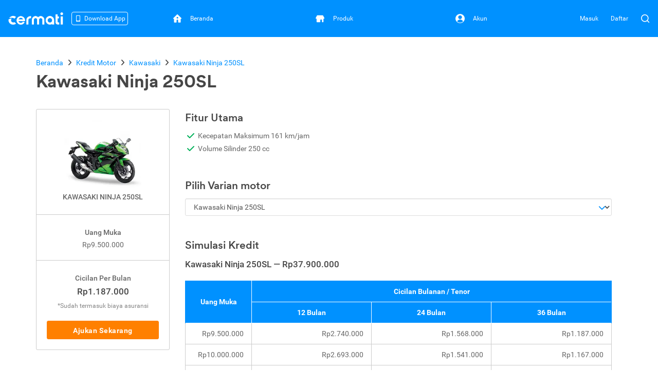

--- FILE ---
content_type: text/html; charset=utf-8
request_url: https://www.cermati.com/kredit-motor/kawasaki-ninja-250sl
body_size: 15967
content:
<!DOCTYPE html>
<html lang="id">
  <head>
    <link rel="preconnect" href="https://www.googletagmanager.com">
    <link rel="dns-prefetch" href="//www.googletagmanager.com">
    <link rel="dns-prefetch" href="//image.cermati.com">
    <link rel="manifest" href="/manifest.json">
    <link rel="manifest" href="/mo-engage-integration.json">
    <link rel="preconnect" href="https://static.cermati.com">
    <link rel="dns-prefetch" href="//static.cermati.com">

    <meta charset="utf-8">
    <meta http-equiv="Content-Language" content="id">
    <meta content="notranslate" name="google">
    <meta name="google-play-app" content="app-id=com.cermati.app">
    
        <meta name="viewport" content="width=device-width, initial-scale=1.0, maximum-scale=5, minimum-scale=1, user-scalable=1">
    
      <title>Kredit Motor Kawasaki Ninja 250SL - Cermati.com</title>
      <meta name="title" content="Kredit Motor Kawasaki Ninja 250SL - Cermati.com">
      <meta property="og:title" content="Kredit Motor Kawasaki Ninja 250SL - Cermati.com">
      <meta name="twitter:title" content="Kredit Motor Kawasaki Ninja 250SL - Cermati.com">
    
      <meta name="description" content="Mau Kredit Motor Kawasaki Ninja 250SL? Tentukan leasing terbaik yang sesuai kebutuhan Anda, pelajari syaratnya, lalu ajukan kredit motor online disini.">
      <meta property="og:description" content="Mau Kredit Motor Kawasaki Ninja 250SL? Tentukan leasing terbaik yang sesuai kebutuhan Anda, pelajari syaratnya, lalu ajukan kredit motor online disini.">
      <meta name="twitter:description" content="Mau Kredit Motor Kawasaki Ninja 250SL? Tentukan leasing terbaik yang sesuai kebutuhan Anda, pelajari syaratnya, lalu ajukan kredit motor online disini.">
    
      <link rel="canonical" href="https://www.cermati.com/kredit-motor/kawasaki-ninja-250sl">
      <meta property="og:url" content="https://www.cermati.com/kredit-motor/kawasaki-ninja-250sl">
      <meta property="twitter:url" content="https://www.cermati.com/kredit-motor/kawasaki-ninja-250sl">
    
    
      <meta name="robots" content="all">
    
    <!-- Twitter Meta Tags -->
    <meta name="twitter:card" content="summary_large_image">
    <meta property="twitter:domain" content="cermati.com">
    
      <meta property="fb:app_id" content="537424836629881">
      <meta property="og:type" content="website">
    
    
      <meta property="og:image" content="https://image.cermati.com/w_320,h_240,c_fit,q_70,f_jpg/v1490929847/ub9hdhwm4epltar5q7cz.jpg">
      <meta name="twitter:image" content="https://image.cermati.com/w_320,h_240,c_fit,q_70,f_jpg/v1490929847/ub9hdhwm4epltar5q7cz.jpg">
    
    
    <meta name="theme-color" content="#0091ff">
    <meta name="msapplication-navbutton-color" content="#0091ff">
    <meta name="apple-mobile-web-app-capable" content="yes">
    <meta name="apple-mobile-web-app-status-bar-style" content="black-translucent">
    
        <link rel="shortcut icon" href="https://static.cermati.com/static/favicon-new.ico" type="image/x-icon">
        <link rel="apple-touch-icon" sizes="57x57" href="https://static.cermati.com/static/apple-touch-icon-57x57.png">
        <link rel="apple-touch-icon" sizes="114x114" href="https://static.cermati.com/static/apple-touch-icon-114x114.png">
        <link rel="apple-touch-icon" sizes="72x72" href="https://static.cermati.com/static/apple-touch-icon-72x72.png">
        <link rel="apple-touch-icon" sizes="144x144" href="https://static.cermati.com/static/apple-touch-icon-144x144.png">
        <link rel="apple-touch-icon" sizes="60x60" href="https://static.cermati.com/static/apple-touch-icon-60x60.png">
        <link rel="apple-touch-icon" sizes="120x120" href="https://static.cermati.com/static/apple-touch-icon-120x120.png">
        <link rel="apple-touch-icon" sizes="76x76" href="https://static.cermati.com/static/apple-touch-icon-76x76.png">
        <link rel="apple-touch-icon" sizes="152x152" href="https://static.cermati.com/static/apple-touch-icon-152x152.png">
        <link rel="apple-touch-icon" sizes="180x180" href="https://static.cermati.com/static/apple-touch-icon-180x180.png">
        <link rel="icon" type="image/png" href="https://static.cermati.com/static/favicon-new-192x192.png" sizes="192x192">
        <link rel="icon" type="image/png" href="https://static.cermati.com/static/favicon-new-160x160.png" sizes="160x160">
        <link rel="icon" type="image/png" href="https://static.cermati.com/static/favicon-new-96x96.png" sizes="96x96">
        <link rel="icon" type="image/png" href="https://static.cermati.com/static/favicon-new-16x16.png" sizes="16x16">
        <link rel="icon" type="image/png" href="https://static.cermati.com/static/favicon-new-32x32.png" sizes="32x32">
        <meta name="msapplication-TileColor" content="#da532c">
        <meta name="msapplication-TileImage" content="https://static.cermati.com/static/mstile-144x144.png">
    
    
    <!--[if lt IE 9]>
      <script src="https://static.cermati.com/static/js/plugins/html5shiv/html5shiv.js" />
      <script src="https://static.cermati.com/static/js/plugins/respond/respond.js" />
    <![endif]-->
    
    <link rel="stylesheet" href="https://static.cermati.com/static/dist/styles/vendor/common/cdab6014ddd54ed5ba1fa0b1d61eac775ecd7efa-vendor.min.css">
    
    
      <link rel="stylesheet" href="https://static.cermati.com/static/dist/styles/market-place/1332aac2894989e995aa77ba6b6584ba41cc8416-main.min.css">
    
    
      <script>
    
        // Handle page reload on back-forward cache/back button event
        window.addEventListener("pageshow", (event) => {
          const historyTraversal = event.persisted
            || (typeof window.performance != "undefined" && window.performance.navigation.type === 2);
    
          if (historyTraversal) {
    
            // There is an error report in sentry that App is not defined. But not reproducable even use same browser.
            // So need to check if App is already defined, then show the loading page, and vice versa.
            if (App) {
              App.$loading.show();
            }
    
            window.location.reload();
          }
        });
      </script>
    
    
        <link rel="preload" as="script" href="https://static.cermati.com/static/dist/js/a608170f8ed51a05aac8.js">
        <link rel="preload" as="script" href="https://static.cermati.com/static/dist/js/9197fa03779a78283c93.js">
        <link rel="preload" as="script" href="https://static.cermati.com/static/dist/js/e8e01fb326e70eb86944.js">
        <link rel="preload" as="script" href="https://static.cermati.com/static/dist/js/e81f7d50c6d0aac82672.js">
        <link rel="preload" as="script" href="https://static.cermati.com/static/dist/js/e05c46d4866303224a96.js">
        <link rel="preload" as="script" href="https://static.cermati.com/static/dist/js/d53bc34b62ca21cf13ad.js">
        <link rel="preload" as="script" href="https://static.cermati.com/static/dist/js/248744b8dcef77be379e.js">
        <link rel="preload" as="script" href="https://static.cermati.com/static/dist/js/3895cf540e44dfa08809.js">
        <link rel="preload" as="script" href="https://static.cermati.com/static/dist/js/b0175f28e9f4b5e50b0d.js">
        <link rel="preload" as="script" href="https://static.cermati.com/static/dist/js/79da8d5c9cba03501ef6.js">
        <link rel="preload" as="script" href="https://static.cermati.com/static/dist/js/50e67c55260ab50ad75f.js">
        <link rel="preload" as="script" href="https://static.cermati.com/static/dist/js/7806853bc9a50fe13acd.js">
        <link rel="preload" as="script" href="https://static.cermati.com/static/dist/js/d2a8457ace186e0c53a1.js">
        <link rel="preload" as="script" href="https://static.cermati.com/static/dist/js/c16e7704dc248d92ef78.js">
        <link rel="preload" as="script" href="https://static.cermati.com/static/dist/js/4cab34ee4ec5f9d207cb.js">
        <link rel="preload" as="script" href="https://static.cermati.com/static/dist/js/fd0d7850d070f3594129.js">
        <link rel="preload" as="script" href="https://static.cermati.com/static/dist/js/78d1e242bb7324f79dc3.js">
        <link rel="preload" as="script" href="https://static.cermati.com/static/dist/js/d148c067075a1dda0730.js">
  </head>
  <body class="       ">
      <script type="text/javascript">
    
        window.dataLayer = window.dataLayer || [];
        var commonDataLayer = {"sessionId":"YOq9_kFvJVewDsz777bhiHGadfqsyY89","isMobileApp":false,"device":{"category":"d"}};
    
        if (Object.keys(commonDataLayer).length) {
          // Common tag layer is a tag layer that is set for common use across all pages,
          // e.g. tracking user
          window.dataLayer.push(commonDataLayer);
        }
    
        window.dataLayer.push({"pageType":"offerdetail","productType":"Pinjaman Kredit Motor","productId":"58ddc8a6bc37b02930cead79","productName":"Kawasaki Ninja 250SL","productOptions":{"price":37900000,"tenure":36,"downPayment":9500000},"issuerId":"5d5a6d382ac7ed0e4b64d0a4"});
      </script>
    
      <script>
        const tagManagerCallback = () => {
          (function (w, d, s, l, i) {
            w[l] = w[l] || [];
            w[l].push({
              'gtm.start': new Date().getTime(), event: 'gtm.js'
            });
            var f = d.getElementsByTagName(s)[0],
              j = d.createElement(s), dl = l != 'dataLayer' ? '&l=' + l : '';
            j.defer = true;
            j.src = '//www.googletagmanager.com/gtm.js?id=' + i + dl;
            f.parentNode.insertBefore(j, f);
          })(window, document, 'script', 'dataLayer', 'GTM-WWQVMH');
        };
    
        if ('requestIdleCallback' in window) {
          window.requestIdleCallback(tagManagerCallback);
        } else {
          tagManagerCallback();
        }
      </script>
    
      <script type="application/ld+json">
      {
        "@context": "http://schema.org",
        "@type": "WebSite",
        "name": "Cermati.com",
        "url": "https://www.cermati.com/",
        "potentialAction": {
          "@type": "SearchAction",
          "target": "https://www.cermati.com/cari?term={search_term_string}",
          "query-input": "required name=search_term_string"
        },
        "about" : {
          "@type" : "Organization",
          "name": "Cermati.com",
          "logo": "https://static.cermati.com/favicon-new-192x192.png",
          "contactPoint" : {
            "@type" : "ContactPoint",
            "telephone": "+62-21-2256-1888",
            "contactType": "customer service"
          },
          "sameAs" : [
            "https://www.facebook.com/cermati/",
            "https://www.instagram.com/cermati",
            "https://linkedin.com/company/cermati",
            "https://twitter.com/cermati_ID"
          ],
          "url": "https://www.cermati.com/"
        }
      }
      </script>
      <noscript>
        <iframe src="//www.googletagmanager.com/ns.html?id=GTM-WWQVMH" height="0" width="0" style="display:none;visibility:hidden"></iframe>
      </noscript>

      <div id="fb-root"></div>
      <script>(function(d, s, id) {
        var js, fjs = d.getElementsByTagName(s)[0];
        if (d.getElementById(id)) return;
        js = d.createElement(s); js.id = id;
        js.src = 'https://connect.facebook.net/id_ID/sdk.js#xfbml=1&version=v2.11&appId=537424836629881&autoLogAppEvents=1';
        fjs.parentNode.insertBefore(js, fjs);
      }(document, 'script', 'facebook-jssdk'));</script>
    <div class="content-body ">
        <header id="header" class="header header--desktop"> <!-- Header Desktop -->
          <div class="header__content">
            <!-- Logo and SuggestToApp -->
            <div class="header__branding">
              <a href="/">
                
          <picture width="107" height="24" class="defer-img">
            <source type="image/webp" srcset="https://static.cermati.com/static/dist/images/transparent-img.png" data-src="https://static.cermati.com/static/dist/images/logo/cermati-logo-white.webp">
            <img src="https://static.cermati.com/static/dist/images/transparent-img.png" alt="loader" width="107" height="24" data-src="https://static.cermati.com/static/dist/images/logo/cermati-logo-white.png" data-alt="Cermati">
          </picture>
        
              </a>
        
                <div id="download-app-entry-point" class="download-app visible-lg">
                  <button class="download-app__entry-point btn-track" data-button-name="download-app-banner-offerdetail-Pinjaman Kredit Motor">
                    <img alt="Download Cermati on Play Store &amp; App Store" src="https://static.cermati.com/static/dist/images/icon/smartphone.svg">
                    <span class="download-app__label">
                      Download App
                    </span>
                  </button>
        
                  <!-- Download App Popup -->
                  <div id="download-app-popup" class="download-app__content">
                    
          <picture class="download-app__content-close defer-img" width="12">
            <source type="image/webp" srcset="https://static.cermati.com/static/dist/images/transparent-img.png" data-src="https://static.cermati.com/static/dist/images/icon/cross.webp">
            <img alt="loader" id="close-download-app" src="https://static.cermati.com/static/dist/images/transparent-img.png" width="12" data-src="https://static.cermati.com/static/dist/images/icon/cross.png" data-alt="Close">
          </picture>
        
        
                    <div class="text-sub-header text-center">
                      Ajukan pinjaman dan beli-bayar lebih lancar dari app!
                    </div>
        
                    <img alt="Download Cermati on Play Store &amp; App Store" class="download-app__content-qrcode" src="https://static.cermati.com/static/dist/images/stickybanner_qr_code.svg" height="112" width="112">
        
                    <div class="d-flex flex-justify-space-between margin-top-16">
                      <a class="btn-track" data-button-name="download-store-banner-offerdetail-Pinjaman Kredit Motor" data-item="Apps Store" href="https://cermati.onelink.me/2tzR?af_web_dp=https://apps.apple.com/US/app/id1591362029&amp;af_xp=custom&amp;pid=sticky_banner&amp;c=Download%20Cermati%20App%20-%20Sticky%20Banner&amp;af_dp=https%3A%2F%2Fwww.cermati.com%2Fapp&amp;deep_link_value=https://www.cermati.com/kredit-motor/kawasaki-ninja-250sl" rel="noopener noreferrer" target="_blank">
                        
          <picture width="93" height="31" class="defer-img">
            <source type="image/webp" srcset="https://static.cermati.com/static/dist/images/transparent-img.png" data-src="https://static.cermati.com/static/dist/images/badge/apple-store-badge-en.webp">
            <img alt="loader" src="https://static.cermati.com/static/dist/images/transparent-img.png" width="93" height="31" data-src="https://static.cermati.com/static/dist/images/badge/apple-store-badge-en.png" data-alt="Download on Apple App Store">
          </picture>
        
                      </a>
        
                      <a aria-label="{t(&apos;footer:store.playStoreLabel&apos;)}" class="btn-track" data-button-name="download-store-banner-offerdetail-Pinjaman Kredit Motor" data-item="Play Store" href="https://cermati.onelink.me/2tzR?af_web_dp=https://play.google.com/store/apps/details?id=com.cermati.app&amp;af_xp=custom&amp;pid=sticky_banner&amp;c=Download%20Cermati%20App%20-%20Sticky%20Banner&amp;af_dp=https%3A%2F%2Fwww.cermati.com%2Fapp&amp;deep_link_value=https://www.cermati.com/kredit-motor/kawasaki-ninja-250sl" rel="noopener noreferrer" target="_blank">
                        
          <picture width="104" height="31" class="defer-img">
            <source type="image/webp" srcset="https://static.cermati.com/static/dist/images/transparent-img.png" data-src="https://static.cermati.com/static/dist/images/badge/google-play-badge-en.webp">
            <img alt="loader" src="https://static.cermati.com/static/dist/images/transparent-img.png" width="104" height="31" data-src="https://static.cermati.com/static/dist/images/badge/google-play-badge-en.png" data-alt="Get it on Google Play">
          </picture>
        
                      </a>
                    </div>
                  </div>
                  <!-- End of Download App Popup -->
                </div>
            </div>
            <!-- End of Logo and SuggestToApp -->
        
            <!-- Main Navigation Menu -->
            <div class="header__navigation">
              <div class="header__nav"> <!-- Top Navbar for larger screens -->
                  <a href="https://www.cermati.com/app/" data-button-name="home-navbar">
                    <div class="header__nav-item " id="top-beranda-logo">
                      <div class="header__nav-item-icon">
                        <i class="ce-house"></i>
                      </div>
                      <div class="header__nav-item-title">Beranda</div>
                    </div>
                  </a>
                  <a href="https://www.cermati.com/app/products" data-button-name="product-navbar">
                    <div class="header__nav-item " id="top-produk-logo">
                      <div class="header__nav-item-icon">
                        <i class="ce-ruko"></i>
                      </div>
                      <div class="header__nav-item-title">Produk</div>
                    </div>
                  </a>
                  <a href="https://www.cermati.com/app/me" data-button-name="account-navbar">
                    <div class="header__nav-item " id="top-akun-logo">
                      <div class="header__nav-item-icon">
                        <i class="ce-user-circle"></i>
                      </div>
                      <div class="header__nav-item-title">Akun</div>
                    </div>
                  </a>
              </div>
            </div>
            <!-- End Of Main Navigation Menu -->
        
            <!-- Right-side Menu -->
            <div class="header__actions">
                <!-- Not Logged In Menu -->
                    <a href="https://www.cermati.com/app/signin?target=%2Fkredit-motor%2Fkawasaki-ninja-250sl" class="header__link text visible-lg">
                      Masuk
                    </a>
                    <a href="https://www.cermati.com/app/gabung?target=%2Fkredit-motor%2Fkawasaki-ninja-250sl" class="header__link text visible-lg">
                      Daftar
                    </a>
                    <a href="https://www.cermati.com/app/signin?target=%2Fkredit-motor%2Fkawasaki-ninja-250sl" class="header__link icon hidden-lg">
                      <div class="header__button">
                        <i class="ce-login"></i>
                      </div>
                    </a>
                <!-- End Of Not Logged In Menu -->
        
              <!-- Search CTA -->
              <div id="search-cta" class="header__search-button">
                <i class="ce-magnifying-glass"></i>
              </div>
              
              <!-- Search Box Expanded -->
              <div id="search-box" class="search">
                <form action="/cari" id="search-form" class="search__form" target="_top">
                  <button id="search-submit-btn" class="search__button" aria-label="Search" type="submit">
                    <i class="ce-magnifying-glass"></i>
                  </button>
              
                  <input required="required" type="text" name="term" id="search-input" class="search__input form-control" value="" maxlength="100" placeholder="Cari di Cermati.com">
              
                  <button id="search-close-btn" class="search__button" aria-label="Close" name="reset" type="reset">
                    <i class="ce-cross"></i>
                  </button>
                </form>
              </div>    </div> <!-- End of Header Actions -->
          </div> <!-- End of Header Content -->
        </header> <!-- End of Header Desktop -->
        

      <div id="body" class="motorcycleloan-page">

              <div class="nui-breadcrumb" itemscope="" itemtype="http://schema.org/Product">
                <div class="container breadcrumb-card">
                    <ul class="nui-breadcrumb-list nui-breadcrumb-custom-list hidden-xs" itemscope="" itemtype="http://schema.org/BreadcrumbList">
                        <li itemprop="itemListElement" itemscope="" itemtype="http://schema.org/ListItem">
                            <a href="https://www.cermati.com/" itemprop="item">
            
                          <span itemprop="name">Beranda</span>
            
                            </a>
            
                          <meta itemprop="position" content="1">
                        </li>
                        <li itemprop="itemListElement" itemscope="" itemtype="http://schema.org/ListItem">
                            <a href="https://www.cermati.com/kredit-motor" itemprop="item">
            
                          <span itemprop="name">Kredit Motor</span>
            
                            </a>
            
                          <meta itemprop="position" content="2">
                        </li>
                        <li itemprop="itemListElement" itemscope="" itemtype="http://schema.org/ListItem">
                            <a href="https://www.cermati.com/kredit-motor/i/kawasaki" itemprop="item">
            
                          <span itemprop="name">Kawasaki</span>
            
                            </a>
            
                          <meta itemprop="position" content="3">
                        </li>
                        <li itemprop="itemListElement" itemscope="" itemtype="http://schema.org/ListItem">
                            <a href="https://www.cermati.com/kredit-motor/kawasaki-ninja-250sl" itemprop="item">
            
                          <span itemprop="name">Kawasaki Ninja 250SL</span>
            
                            </a>
            
                          <meta itemprop="position" content="4">
                        </li>
                    </ul>
                    <h1 class="nui-breadcrumb-title margin-right-10" itemprop="name">
                        Kawasaki Ninja 250SL
                    </h1>
            
                  <meta itemprop="image" content="https://image.cermati.com/v1490929847/ub9hdhwm4epltar5q7cz.jpg">
            
                    <div itemprop="brand" itemscope="" itemtype="http://schema.org/Organization">
                      <meta itemprop="name" content="[object Object]">
                    </div>
                    <meta itemprop="description" content="Kawasaki Ninja 250SL | undefined">
                    <meta itemprop="mpn" content="58ddc8a6bc37b029">
                    <meta itemprop="sku" content="58ddc8a6ead79">
            
                      <div itemprop="offers" itemscope="" itemtype="http://schema.org/Offer">
                        <meta itemprop="priceCurrency" content="IDR">
                        <meta itemprop="price" content="37900000">
                        <meta itemprop="priceValidUntil" content="2025-12-31">
                        <meta itemprop="availability" content="http://schema.org/InStock">
                        <meta itemprop="url" content="https://www.cermati.com/kredit-motor/kawasaki-ninja-250sl">
                      </div>
            
                  <div itemprop="aggregateRating" itemscope="" itemtype="http://schema.org/AggregateRating">
                    <meta itemprop="ratingValue" content="3.30">
                    <meta itemprop="bestRating" content="5">
                    <meta itemprop="worstRating" content="0">
                    <meta itemprop="reviewCount" content="42015">
            
                  </div>        <div itemprop="review" itemscope="" itemtype="http://schema.org/Review">
                      <div itemprop="author" itemscope="" itemtype="http://schema.org/Organization">
                        <meta itemprop="name" content="Cermati.com">
                      </div>
                    </div>
                </div>
              </div>

        <div class="container nui-container-mobile">
  <div class="nui-product-info nui-affix">
    <div id="item-detail" class="nui-product-info-box">
        
          <picture class="margin-bottom-10 defer-img" width="360" height="240">
            <source type="image/webp" srcset="https://static.cermati.com/static/dist/images/transparent-img.png" data-src="https://image.cermati.com/c_fit,h_240,w_360/ub9hdhwm4epltar5q7cz.webp">
            <img src="https://static.cermati.com/static/dist/images/transparent-img.png" alt="loader" width="360" height="240" data-src="https://image.cermati.com/c_fit,h_240,w_360/ub9hdhwm4epltar5q7cz" data-alt="Kawasaki Ninja 250SL">
          </picture>
        
      <div class="text-label">KAWASAKI NINJA 250SL</div>
      <div class="visible-xs">Rp37.900.000</div>
    </div>
    <div class="nui-product-info-box">
      <div class="text-label">Uang Muka</div>
      <div id="product-info-down-payment">
        Rp9.500.000
      </div>
    </div>
    <div class="nui-product-info-box">
      <div class="text-label">Cicilan Per Bulan</div>
      <div id="product-info-installment" class="text-sub-header">
        Rp1.187.000
      </div>
      <div class="nui-text-support">
        *Sudah termasuk biaya asuransi
      </div>

        <form id="product-info-form" method="get" action="/kredit-motor/kawasaki-ninja-250sl/ajukan">
          <button type="submit" class="btn-loan-submit [ btn btn-action btn-full ] btn-track apply-button margin-top-20" data-button-name="apply-motor-loan-detail-page" data-item="Kawasaki Ninja 250SL">
            Ajukan Sekarang
          </button>
          <input type="hidden" name="downPayment" value="9500000" id="info-panel-down-payment">
          <input type="hidden" name="tenure" value="36" id="info-panel-tenure">
          <input type="hidden" name="area" value="jakarta" id="info-panel-area">
          <input type="hidden" name="loan" value="bca-multifinance-ksm-untuk-nasabah-bca" id="info-panel-multifinance">
        </form>
    </div>
  </div>

  <div class="nui-right-container">

      <div class="nui-content-section">
        <h2 class="text-header">Fitur Utama</h2>
        <ul class="features-list">
            <li class="av">Kecepatan Maksimum 161 km/jam</li>
            <li class="av">Volume Silinder 250 cc</li>
        </ul>
      </div>

    <div class="nui-content-section">
      <h2 class="text-header">Pilih Varian motor</h2>
      <div class="new-select-icon">
        <select class="form-control" name="area" id="area-top-input" onchange="location = this.value;">
          <option value="kawasaki-ninja-250">
            Kawasaki Ninja 250
          </option>
          <option value="kawasaki-ninja-250-se">
            Kawasaki Ninja 250 SE
          </option>
          <option value="kawasaki-ninja-250-abs-se-ltd">
            Kawasaki Ninja 250 ABS SE LTD
          </option>
          <option value="kawasaki-ninja-300">
            Kawasaki Ninja 300
          </option>
          <option value="kawasaki-ninja-650-abs">
            Kawasaki Ninja 650 ABS
          </option>
          <option value="kawasaki-ninja-1000">
            Kawasaki Ninja 1000
          </option>
          <option value="kawasaki-ninja-zx-6r-636-abs">
            Kawasaki Ninja ZX-6R 636 ABS
          </option>
          <option value="kawasaki-ninja-zx-10r">
            Kawasaki Ninja ZX-10R
          </option>
          <option value="kawasaki-ninja-zx14r">
            Kawasaki Ninja ZX14R
          </option>
          <option value="kawasaki-ninja-h2">
            Kawasaki Ninja H2
          </option>
          <option value="kawasaki-ninja-250sl" selected>
            Kawasaki Ninja 250SL
          </option>
          <option value="kawasaki-new-ninja-650-se">
            Kawasaki New Ninja 650 SE
          </option>
          <option value="kawasaki-ninja-zx14r-se">
            Kawasaki Ninja ZX14R SE
          </option>
          <option value="kawasaki-ninja-zx14r-ohlins">
            Kawasaki Ninja ZX14R Ohlins
          </option>
          <option value="kawasaki-ninja-250-2018">
            Kawasaki Ninja 250 2018
          </option>
          <option value="kawasaki-ninja-250-se-2018">
            Kawasaki Ninja 250 SE 2018
          </option>
          <option value="kawasaki-ninja-250-abs-se-2018">
            Kawasaki Ninja 250 ABS SE 2018
          </option>
          <option value="kawasaki-ninja-250-abs-se-mdp-2018">
            Kawasaki Ninja 250 ABS SE MDP 2018
          </option>
          <option value="kawasaki-ninja-250-abs-se-smart-key">
            Kawasaki Ninja 250 ABS SE Smart Key
          </option>
          <option value="kawasaki-ninja-250-se-mdp-smart-key">
            Kawasaki Ninja 250 SE MDP Smart Key
          </option>
          <option value="kawasaki-ninja-250-abs-se-mdp-smart-key">
            Kawasaki Ninja 250 ABS SE MDP Smart Key
          </option>
          <option value="kawasaki-ninja-250-akrapovic">
            Kawasaki Ninja 250 Akrapovic
          </option>
          <option value="kawasaki-ninja-250-abs-se-akrapovic">
            Kawasaki Ninja 250 ABS SE Akrapovic
          </option>
          <option value="kawasaki-ninja-250-se-akrapovic">
            Kawasaki Ninja 250 SE Akrapovic
          </option>
          <option value="kawasaki-ninja-250-abs-se-mdp-akrapovic">
            Kawasaki Ninja 250 ABS SE MDP Akrapovic
          </option>
        </select>
      </div>
    </div>

    <div class="nui-simulation">
      <h2 class="nui-mobile-padding text-header">Simulasi Kredit</h2>

      <h3 class="text-sub-header hidden-xs">
        Kawasaki Ninja 250SL &#x2014; Rp37.900.000
      </h3>
      <div class="side-scroll-table hidden-xs">
        <div class="frozen-pane">
          <table class="default">
            <thead>
              <tr>
                <th class="header-span text-center">Uang Muka</th>
              </tr>
            </thead>
            <tbody>
              <tr>
                <td class="text-right">Rp9.500.000</td>
              </tr>
              <tr>
                <td class="text-right">Rp10.000.000</td>
              </tr>
              <tr>
                <td class="text-right">Rp18.750.000</td>
              </tr>
            </tbody>
          </table>
        </div>
      
        <div class="scroll-pane">
          <table class="default">
            <thead>
              <tr>
                <th class="text-center" colspan="3">
                  Cicilan Bulanan / Tenor
                </th>
              </tr>
              <tr>
                <th class="text-center">12 Bulan</th>
                <th class="text-center">24 Bulan</th>
                <th class="text-center">36 Bulan</th>
              </tr>
            </thead>
            <tbody>
              <tr>
                <td class="text-right">Rp2.740.000</td>
                <td class="text-right">Rp1.568.000</td>
                <td class="text-right">Rp1.187.000</td>
              </tr>
              <tr>
                <td class="text-right">Rp2.693.000</td>
                <td class="text-right">Rp1.541.000</td>
                <td class="text-right">Rp1.167.000</td>
              </tr>
              <tr>
                <td class="text-right">Rp1.861.000</td>
                <td class="text-right">Rp1.074.000</td>
                <td class="text-right">Rp819.000</td>
              </tr>
            </tbody>
          </table>
        </div>
      </div>
      <div id="simulation">
        <h3 class="nui-mobile-padding text-sub-header hidden-xs">Simulasi Kredit</h3>
        <div class="nui-simulation-box">
          <form id="simulation-form" method="get" action="/kredit-motor/kawasaki-ninja-250sl/ajukan" data-error="Mohon maaf, ada masalah saat memproses permintaan Anda. Mohon dicoba kembali setelah beberapa saat.">
            <div class="row row-table">
              <div class="col-sm-12 col-md-7 nui-simulation-box-cell box-content-border">
                <div class="form-group">
                  <label for="simulation-loan">Pilih Multifinance</label>
                    <div class="new-select-icon">
                      <select name="loan" id="simulation-loan" class="form-control js-simulate">
                          <option value="bca-multifinance-ksm-untuk-nasabah-bca" selected>
                            BCA Multifinance - KSM (Untuk Nasabah BCA)
                          </option>
                          <option value="bca-multifinance-kpm-untuk-nasabah-non-bca">
                            BCA Multifinance - KPM (Untuk Nasabah Non-BCA)
                          </option>
                      </select>
                    </div>
                </div>
      
                <div class="form-group">
                  <label for="simulation-down-payment">Uang Muka</label>
                  <div class="input-group">
                    <span id="down-payment-currency-prefix" class="input-group-addon">
                      Rp
                    </span>
                    <input type="text" name="downPayment" id="simulation-down-payment" value="9500000" class="form-control js-simulate" data-min="9500000" data-max="18750000" data-min-error="Uang muka minimal sebesar Rp9.500.000" data-max-error="Uang muka maksimal sebesar Rp18.750.000" aria-describedby="down-payment-currency-prefix down-payment-help-text">
                  </div>
                  <div id="down-payment-help-text" class="help-block with-errors">
                    Uang muka minimal sebesar Rp9.500.000
                  </div>
                </div>
      
                <div class="form-group">
                  <label for="simulation-tenure">Tenor Kredit</label>
                  <div class="new-select-icon">
                    <select name="tenure" id="simulation-tenure" class="form-control js-simulate">
                      <option value="12">
                        12 bulan
                      </option>
                      <option value="24">
                        24 bulan
                      </option>
                      <option value="36" selected>
                        36 bulan
                      </option>
                    </select>
                  </div>
                </div>
      
                <div class="form-group">
                  <label for="simulation-area">Lokasi</label>
                  <div class="new-select-icon">
                    <select name="area" id="simulation-area" class="form-control js-simulate">
                      <option value="jakarta" selected>
                        JAKARTA
                      </option>
                      <option value="bogor">
                        BOGOR
                      </option>
                      <option value="depok">
                        DEPOK
                      </option>
                      <option value="tangerang">
                        TANGERANG
                      </option>
                      <option value="bekasi">
                        BEKASI
                      </option>
                      <option value="bandung">
                        BANDUNG
                      </option>
                      <option value="jawa timur">
                        JAWA TIMUR
                      </option>
                    </select>
                  </div>
                </div>
              </div>
              <div class="col-sm-12 col-md-5 nui-simulation-box-cell">
                <div class="text-center hidden-xs">
      
                  <div class="text-sub-header">Cicilan Per Bulan</div>
                  <div id="simulation-result" class="text-header">Rp1.187.000*</div>
      
                  <button type="submit" class="btn-loan-submit [ btn btn-action btn-xs-full ] btn-track apply-button margin-top-20" data-button-name="apply-motor-loan-detail-page" data-item="Central Santosa Finance (CS Finance)">
                    Ajukan Sekarang
                  </button>
                </div>
      
                <button id="simulation-toggle" class="btn btn-full visible-xs">
                  Hitung
                </button>
              </div>
            </div>
          </form>
        </div>
        <p class="nui-text-support hidden-xs">* Sudah termasuk biaya asuransi</p>
      </div>    </div>

    <div class="nui-content-section">
      <h2 class="text-header">Fitur Motor</h2>
      <dl class="dl-horizontal">
        <dt>Mesin</dt>
        <dd>4 langkah, DOHC</dd>
        <dt>Transmisi</dt>
        <dd>Transmisi Manual</dd>
        <dt>Tipe Transmisi</dt>
        <dd>Pola transmisi yang dipakai adalah 1-N-2-3-4-5-6</dd>
        <dt>Beban</dt>
        <dd>Berat kosong (dalam keadaan diam) adalah 151 kg</dd>
        <dt>Ukuran Mesin</dt>
        <dd>Kapasitas oli sebanyak 2400 ml</dd>
      </dl>
    </div>

    <div class="nui-content-section">
      <h2 class="text-header">Pilihan warna</h2>
      <div class="motorcycle-preview">
        
          <picture class="margin-bottom-10 defer-img">
            <source type="image/webp" srcset="https://static.cermati.com/static/dist/images/transparent-img.png" data-src="https://image.cermati.com/c_lpad,h_360,w_640/ub9hdhwm4epltar5q7cz.webp">
            <img src="https://static.cermati.com/static/dist/images/transparent-img.png" alt="loader" id="preview-image" data-src="https://image.cermati.com/c_lpad,h_360,w_640/ub9hdhwm4epltar5q7cz" data-alt="Kredit Motor Kawasaki Ninja 250SL">
          </picture>
        
      </div>
      <div id="motorcycle-colors" class="row">
        <div class="col-xs-4 col-sm-3 col-md-2">
          <div class="preview-thumbnail" title="Kawasaki Ninja 250SL - Red">
            
          <picture class="thumbnail-image defer-img" data-image-path="https://image.cermati.com/c_lpad,h_360,q_70,w_640/v1490928517/bjtyokmdkxctkjfnl1sd.jpg">
            <source type="image/webp" srcset="https://static.cermati.com/static/dist/images/transparent-img.png" data-src="https://image.cermati.com/c_lpad,h_180,w_240/v1490928517/bjtyokmdkxctkjfnl1sd.webp">
            <img src="https://static.cermati.com/static/dist/images/transparent-img.png" alt="loader" data-image-path="https://image.cermati.com/c_lpad,h_360,q_70,w_640/v1490928517/bjtyokmdkxctkjfnl1sd.jpg" data-src="https://image.cermati.com/c_lpad,h_180,w_240/v1490928517/bjtyokmdkxctkjfnl1sd.jpg" data-alt="Kawasaki Ninja 250SL - Red">
          </picture>
        
            <div class="thumbnail-caption">Red</div>
          </div>
        </div>
        <div class="col-xs-4 col-sm-3 col-md-2">
          <div class="preview-thumbnail" title="Kawasaki Ninja 250SL - Green">
            
          <picture class="thumbnail-image defer-img" data-image-path="https://image.cermati.com/c_lpad,h_360,q_70,w_640/v1490928483/oynz3hcuaoleonvzpvhi.jpg">
            <source type="image/webp" srcset="https://static.cermati.com/static/dist/images/transparent-img.png" data-src="https://image.cermati.com/c_lpad,h_180,w_240/v1490928483/oynz3hcuaoleonvzpvhi.webp">
            <img src="https://static.cermati.com/static/dist/images/transparent-img.png" alt="loader" data-image-path="https://image.cermati.com/c_lpad,h_360,q_70,w_640/v1490928483/oynz3hcuaoleonvzpvhi.jpg" data-src="https://image.cermati.com/c_lpad,h_180,w_240/v1490928483/oynz3hcuaoleonvzpvhi.jpg" data-alt="Kawasaki Ninja 250SL - Green">
          </picture>
        
            <div class="thumbnail-caption">Green</div>
          </div>
        </div>
        <div class="col-xs-4 col-sm-3 col-md-2">
          <div class="preview-thumbnail" title="Kawasaki Ninja 250SL - Grey">
            
          <picture class="thumbnail-image defer-img" data-image-path="https://image.cermati.com/c_lpad,h_360,q_70,w_640/v1490928544/kr31ope0wde5pgpntjzv.jpg">
            <source type="image/webp" srcset="https://static.cermati.com/static/dist/images/transparent-img.png" data-src="https://image.cermati.com/c_lpad,h_180,w_240/v1490928544/kr31ope0wde5pgpntjzv.webp">
            <img src="https://static.cermati.com/static/dist/images/transparent-img.png" alt="loader" data-image-path="https://image.cermati.com/c_lpad,h_360,q_70,w_640/v1490928544/kr31ope0wde5pgpntjzv.jpg" data-src="https://image.cermati.com/c_lpad,h_180,w_240/v1490928544/kr31ope0wde5pgpntjzv.jpg" data-alt="Kawasaki Ninja 250SL - Grey">
          </picture>
        
            <div class="thumbnail-caption">Grey</div>
          </div>
        </div>
      </div>
    </div>


    <div class="product-card visible-xs">
      
          <picture class="margin-bottom-10 defer-img">
            <source type="image/webp" srcset="https://static.cermati.com/static/dist/images/transparent-img.png" data-src="https://image.cermati.com/c_fit,h_240,w_360/ub9hdhwm4epltar5q7cz.webp">
            <img src="https://static.cermati.com/static/dist/images/transparent-img.png" alt="loader" data-src="https://image.cermati.com/c_fit,h_240,w_360/ub9hdhwm4epltar5q7cz" data-alt="Kawasaki Ninja 250SL">
          </picture>
        

      <div class="text-label">KAWASAKI NINJA 250SL</div>


        <form id="product-info-form" method="get" action="/kredit-motor/kawasaki-ninja-250sl/ajukan">
          <button type="submit" class="btn-loan-submit [ btn btn-action btn-full ] btn-track apply-button margin-top-20" data-button-name="apply-motor-loan-detail-page" data-item="Kawasaki Ninja 250SL">
            Ajukan Sekarang
          </button>
          <input type="hidden" name="downPayment" value="9500000" id="info-panel-down-payment">
          <input type="hidden" name="tenure" value="36" id="info-panel-tenure">
          <input type="hidden" name="area" value="jakarta" id="info-panel-area">
          <input type="hidden" name="loan" value="bca-multifinance-ksm-untuk-nasabah-bca" id="info-panel-multifinance">
        </form>
    </div>

    <div class="nui-content-section">
          <div class="text-header">
              Kredit Motor Kawasaki Lainnya
          </div>
          <div class="row">
              <div class="related-products col-xs-12 col-sm-4">
                <a href="/kredit-motor/kawasaki-z900-rs-cafe">
                  <div class="rel-item-image">
                      
          <picture class="img-responsive defer-img" height="80" width="80">
            <source type="image/webp" srcset="https://static.cermati.com/static/dist/images/transparent-img.png" data-src="https://image.cermati.com/c_pad,h_80,w_80/h7diipmmpb7kmsbwhhmf.webp">
            <img src="https://static.cermati.com/static/dist/images/transparent-img.png" alt="loader" height="80" width="80" data-src="https://image.cermati.com/c_pad,h_80,w_80/h7diipmmpb7kmsbwhhmf" data-alt="Kredit Motor Kawasaki Z900 RS Cafe">
          </picture>
        
                  </div>
                  <div class="rel-item-content">Kawasaki Z900 RS Cafe</div>
                </a>
              </div>
              <div class="related-products col-xs-12 col-sm-4">
                <a href="/kredit-motor/kawasaki-klx-150-bf">
                  <div class="rel-item-image">
                      
          <picture class="img-responsive defer-img" height="80" width="80">
            <source type="image/webp" srcset="https://static.cermati.com/static/dist/images/transparent-img.png" data-src="https://image.cermati.com/c_pad,h_80,w_80/irnukjaml66kpgez8fic.webp">
            <img src="https://static.cermati.com/static/dist/images/transparent-img.png" alt="loader" height="80" width="80" data-src="https://image.cermati.com/c_pad,h_80,w_80/irnukjaml66kpgez8fic" data-alt="Kredit Motor Kawasaki KLX 150 BF">
          </picture>
        
                  </div>
                  <div class="rel-item-content">Kawasaki KLX 150 BF</div>
                </a>
              </div>
              <div class="related-products col-xs-12 col-sm-4">
                <a href="/kredit-motor/kawasaki-z250-abs">
                  <div class="rel-item-image">
                      
          <picture class="img-responsive defer-img" height="80" width="80">
            <source type="image/webp" srcset="https://static.cermati.com/static/dist/images/transparent-img.png" data-src="https://image.cermati.com/c_pad,h_80,w_80/yyisauozftmkeox8wep4.webp">
            <img src="https://static.cermati.com/static/dist/images/transparent-img.png" alt="loader" height="80" width="80" data-src="https://image.cermati.com/c_pad,h_80,w_80/yyisauozftmkeox8wep4" data-alt="Kredit Motor Kawasaki Z250 ABS">
          </picture>
        
                  </div>
                  <div class="rel-item-content">Kawasaki Z250 ABS</div>
                </a>
              </div>
              <div class="related-products col-xs-12 col-sm-4">
                <a href="/kredit-motor/kawasaki-ninja-zx14r">
                  <div class="rel-item-image">
                      
          <picture class="img-responsive defer-img" height="80" width="80">
            <source type="image/webp" srcset="https://static.cermati.com/static/dist/images/transparent-img.png" data-src="https://image.cermati.com/c_pad,h_80,w_80/v1/motorcycles/n4c0t1qubitev28bfi3s.webp">
            <img src="https://static.cermati.com/static/dist/images/transparent-img.png" alt="loader" height="80" width="80" data-src="https://image.cermati.com/c_pad,h_80,w_80/v1/motorcycles/n4c0t1qubitev28bfi3s" data-alt="Kredit Motor Kawasaki Ninja ZX14R">
          </picture>
        
                  </div>
                  <div class="rel-item-content">Kawasaki Ninja ZX14R</div>
                </a>
              </div>
              <div class="related-products col-xs-12 col-sm-4">
                <a href="/kredit-motor/kawasaki-ninja-zx14r-se">
                  <div class="rel-item-image">
                      
          <picture class="img-responsive defer-img" height="80" width="80">
            <source type="image/webp" srcset="https://static.cermati.com/static/dist/images/transparent-img.png" data-src="https://image.cermati.com/c_pad,h_80,w_80/shcpcshsetharzmgfyal.webp">
            <img src="https://static.cermati.com/static/dist/images/transparent-img.png" alt="loader" height="80" width="80" data-src="https://image.cermati.com/c_pad,h_80,w_80/shcpcshsetharzmgfyal" data-alt="Kredit Motor Kawasaki Ninja ZX14R SE">
          </picture>
        
                  </div>
                  <div class="rel-item-content">Kawasaki Ninja ZX14R SE</div>
                </a>
              </div>
          </div>
    </div>

    <div class="nui-content-section">
          <div class="text-header">
              Kredit Motor Sport Lainnya
          </div>
          <div class="row">
              <div class="related-products col-xs-12 col-sm-4">
                <a href="/kredit-motor/honda-cb150r-streetfire-se">
                  <div class="rel-item-image">
                      
          <picture class="img-responsive defer-img" height="80" width="80">
            <source type="image/webp" srcset="https://static.cermati.com/static/dist/images/transparent-img.png" data-src="https://image.cermati.com/c_pad,h_80,w_80/puwpbvermieycq2clbf4.webp">
            <img src="https://static.cermati.com/static/dist/images/transparent-img.png" alt="loader" height="80" width="80" data-src="https://image.cermati.com/c_pad,h_80,w_80/puwpbvermieycq2clbf4" data-alt="Kredit Motor Honda CB150R StreetFire SE">
          </picture>
        
                  </div>
                  <div class="rel-item-content">Honda CB150R StreetFire SE</div>
                </a>
              </div>
              <div class="related-products col-xs-12 col-sm-4">
                <a href="/kredit-motor/kawasaki-ninja-250-akrapovic">
                  <div class="rel-item-image">
                      
          <picture class="img-responsive defer-img" height="80" width="80">
            <source type="image/webp" srcset="https://static.cermati.com/static/dist/images/transparent-img.png" data-src="https://image.cermati.com/c_pad,h_80,w_80/nur53jrpztda9fahtu2o.webp">
            <img src="https://static.cermati.com/static/dist/images/transparent-img.png" alt="loader" height="80" width="80" data-src="https://image.cermati.com/c_pad,h_80,w_80/nur53jrpztda9fahtu2o" data-alt="Kredit Motor Kawasaki Ninja 250 Akrapovic">
          </picture>
        
                  </div>
                  <div class="rel-item-content">Kawasaki Ninja 250 Akrapovic</div>
                </a>
              </div>
              <div class="related-products col-xs-12 col-sm-4">
                <a href="/kredit-motor/yamaha-r15">
                  <div class="rel-item-image">
                      
          <picture class="img-responsive defer-img" height="80" width="80">
            <source type="image/webp" srcset="https://static.cermati.com/static/dist/images/transparent-img.png" data-src="https://image.cermati.com/c_pad,h_80,w_80/wogenu0kfmykwgpur3ky.webp">
            <img src="https://static.cermati.com/static/dist/images/transparent-img.png" alt="loader" height="80" width="80" data-src="https://image.cermati.com/c_pad,h_80,w_80/wogenu0kfmykwgpur3ky" data-alt="Kredit Motor Yamaha R15">
          </picture>
        
                  </div>
                  <div class="rel-item-content">Yamaha R15</div>
                </a>
              </div>
              <div class="related-products col-xs-12 col-sm-4">
                <a href="/kredit-motor/kawasaki-ninja-250-se-akrapovic">
                  <div class="rel-item-image">
                      
          <picture class="img-responsive defer-img" height="80" width="80">
            <source type="image/webp" srcset="https://static.cermati.com/static/dist/images/transparent-img.png" data-src="https://image.cermati.com/c_pad,h_80,w_80/eo41akrydksnjvgr3u6r.webp">
            <img src="https://static.cermati.com/static/dist/images/transparent-img.png" alt="loader" height="80" width="80" data-src="https://image.cermati.com/c_pad,h_80,w_80/eo41akrydksnjvgr3u6r" data-alt="Kredit Motor Kawasaki Ninja 250 SE Akrapovic">
          </picture>
        
                  </div>
                  <div class="rel-item-content">Kawasaki Ninja 250 SE Akrapovic</div>
                </a>
              </div>
              <div class="related-products col-xs-12 col-sm-4">
                <a href="/kredit-motor/honda-verza-150-sw">
                  <div class="rel-item-image">
                      
          <picture class="img-responsive defer-img" height="80" width="80">
            <source type="image/webp" srcset="https://static.cermati.com/static/dist/images/transparent-img.png" data-src="https://image.cermati.com/c_pad,h_80,w_80/nrpzbxzqbdyd9if755qi.webp">
            <img src="https://static.cermati.com/static/dist/images/transparent-img.png" alt="loader" height="80" width="80" data-src="https://image.cermati.com/c_pad,h_80,w_80/nrpzbxzqbdyd9if755qi" data-alt="Kredit Motor Honda Verza 150 SW">
          </picture>
        
                  </div>
                  <div class="rel-item-content">Honda Verza 150 SW</div>
                </a>
              </div>
          </div>
    </div>

    <div class="nui-mobile-padding content">
      <div class="fb-comments" data-colorscheme="light" data-width="100%" data-version="v2.3"></div>    </div>
  </div>
</div>

<span class="btn-back-to-top hidden-sm hidden-xs">
  <i class="fa fa-chevron-up"></i>
  Top
</span>
<div id="mobile-simulation-panel" class="mobile-filter-wrapper">
  <div class="filter-container">
    <div class="filter-title">
      Cicilan Per Bulan
    </div>
    <div id="mobile-simulation-result"></div>
    <div class="nui-text-support">
      *Sudah termasuk biaya asuransi
    </div>
    <button type="reset" class="[ btn btn-secondary btn-full ] margin-top-20 margin-bottom-20 js-close-mobile-panel">
      Batal
    </button>
  </div>
</div>

<script type="text/html" id="template-mobile-simulation-result">
  <p>Pilihan tenor dengan uang muka <%= downPaymentLabel %></p>

  <div class="simulation-cards">
    <% _.each(items, function (item) { %>
    <div class="item-card<% if (item.selected) { %> selected<% } %>">
      <div class="item-info">
        <div class="text-label"><%= item.tenure %> Bulan</div>
        <div class="text-sub-header"><%= item.installment %>*</div>
      </div>
      <div class="item-action text-center">
        <form method="get" action="/kredit-motor/kawasaki-ninja-250sl/ajukan">
          <input type="hidden" name="downPayment" value="<%= downPaymentValue %>">
          <input type="hidden" name="tenure" value="<%= item.tenure %>">
          <input type="hidden" name="area" value="<%= area %>">
          <input type="hidden" name="loan" value="<%= multifinance %>">
          <button type="submit" class="[ btn btn-action ] btn-track"
                  data-button-name="apply-motor-loan-detail-page-mobile"
                  data-item="Kawasaki Ninja 250SL">Ajukan</button>
        </form>
      </div>
    </div>
    <% }) %>
  </div>
</script>
      </div>

        <div id="footer" class="cermati-footer">
          <div class="container content">
            <div class="row footer-section">
        
              <div class="col-xs-12 col-md-4 xs-margin-bottom-30 sm-margin-bottom-30">
                <div class="margin-bottom-30">
                  <div class="section-header">Kontak Kami</div>
                  <address>
                    <p>
                      Jl. Tomang Raya No. 38, Jatipulo<br>
                      Palmerah, Jakarta Barat 11430
                    </p>
                    <table>
                      <tr>
                        <td>Telepon</td>
                        <td>:         (021) 40000 312
                        </td>
                      </tr>
                      <tr>
                        <td>Jam Kerja</td>
                        <td>: (Senin-Jumat 9:00-17:00)</td>
                      </tr>
                      <tr>
                        <td>Email</td>
                        <td>: <a href="mailto:cs@cermati.com">cs@cermati.com</a></td>
                      </tr>
                    </table>
                  </address>        </div>
        
                <div>
                  <div class="section-header">Layanan Pengaduan Konsumen</div>
                  <p>PT Agregasi Cermat Indonesia - cs@cermati.com</p>
                  <p>Direktorat Jenderal Perlindungan<br>Konsumen dan Tertib Niaga<br> Kementerian Perdagangan RI</p>
                  <a href="https://api.whatsapp.com/send?phone=6285311111010" rel="noopener noreferrer" target="_blank">WhatsApp: 0853 1111 1010 (Chat Only)</a>
                  <p>(Directorate General of Consumer Protection and Trade Compliance)</p>
                </div>
        
                <div class="visible-md visible-lg">
                  <div class="section-header margin-top-20">Ikuti Media Sosial Kami</div>
                  <ul class="social-media-icons">
                    <li>
                      <a href="//facebook.com/cermati" data-original-title="Facebook" target="_blank" rel="nofollow noopener noreferrer" aria-label="Follow us on Facebook">
                        <i class="fab fa-facebook-f media-icon facebook circle-icon"></i>
                      </a>
                    </li>
                  
                    <li>
                      <a href="//linkedin.com/company/cermati" data-original-title="LinkedIn" target="_blank" rel="nofollow noopener noreferrer" aria-label="Follow us on LinkedIn">
                        <i class="fab fa-linkedin-in media-icon linkedin circle-icon"></i>
                      </a>
                    </li>
                  
                    <li>
                      <a href="//twitter.com/cermati_ID" data-original-title="Twitter" target="_blank" rel="nofollow noopener noreferrer" aria-label="Follow us on Twitter">
                        <i class="fab fa-x-twitter media-icon twitter circle-icon"></i>
                      </a>
                    </li>
                  
                    <li>
                      <a href="//instagram.com/cermati/" data-original-title="Instagram" target="_blank" rel="nofollow noopener noreferrer" aria-label="Follow us on Instagram">
                        <i class="fab fa-instagram media-icon instagram circle-icon"></i>
                      </a>
                    </li>
                  
                    <li>
                      <a href="//t.me/cermati_invest_indonesia" data-original-title="Telegram" target="_blank" rel="nofollow noopener noreferrer" aria-label="Follow us on Telegram">
                        <i class="fab fa-telegram-plane media-icon telegram circle-icon"></i>
                      </a>
                    </li>
                  </ul>        </div>
              </div>
        
              <div class="col-xs-12 col-md-5 xs-margin-bottom-30 sm-margin-bottom-30">
                <div class="row">
                  <div class="col-xs-6 col-sm-6 col-md-6">
                    <div class="section-header">Tentang Cermati</div>
                    <div class="footer-links">
                      <a href="/about-us">Apa itu Cermati?</a>
                    </div>
                    <div class="footer-links">
                      <a href="/pages/frequently-asked-questions">FAQ</a>
                    </div>
                    <div class="footer-links">
                      <a href="/contact">Hubungi Kami</a>
                    </div>
                    <div class="footer-links">
                      <a href="/karir" target="_blank">Karir</a>
                    </div>
                    <div class="footer-links">
                      <a href="/artikel">Artikel</a>
                    </div>
                  </div>
        
                  <div class="col-xs-6 col-sm-6 col-md-6">
                    <div class="section-header">Lainnya</div>
                    <div class="footer-links">
                      <a href="/pages/terms-and-conditions">Syarat &amp; Ketentuan</a>
                    </div>
                    <div class="footer-links">
                      <a href="/pages/privacy-policy">Kebijakan Privasi</a>
                    </div>
                    <div class="footer-links">
                      <a href="/pages/information-security-management-system-policy">Kebijakan SMKI</a>
                    </div>
                    <div class="footer-links">
                      <a href="/pages/whistleblowing-system">Whistleblowing</a>
                    </div>
                    <div class="footer-links">
                      <a href="/site-directory">Direktori Situs</a>
                    </div>
                  </div>
        
                  <div class="col-xs-12">
                    <div class="visible-xs visible-sm">
                      <div class="section-header margin-top-20">Ikuti Media Sosial Kami</div>
                      <ul class="social-media-icons">
                        <li>
                          <a href="//facebook.com/cermati" data-original-title="Facebook" target="_blank" rel="nofollow noopener noreferrer" aria-label="Follow us on Facebook">
                            <i class="fab fa-facebook-f media-icon facebook circle-icon"></i>
                          </a>
                        </li>
                      
                        <li>
                          <a href="//linkedin.com/company/cermati" data-original-title="LinkedIn" target="_blank" rel="nofollow noopener noreferrer" aria-label="Follow us on LinkedIn">
                            <i class="fab fa-linkedin-in media-icon linkedin circle-icon"></i>
                          </a>
                        </li>
                      
                        <li>
                          <a href="//twitter.com/cermati_ID" data-original-title="Twitter" target="_blank" rel="nofollow noopener noreferrer" aria-label="Follow us on Twitter">
                            <i class="fab fa-x-twitter media-icon twitter circle-icon"></i>
                          </a>
                        </li>
                      
                        <li>
                          <a href="//instagram.com/cermati/" data-original-title="Instagram" target="_blank" rel="nofollow noopener noreferrer" aria-label="Follow us on Instagram">
                            <i class="fab fa-instagram media-icon instagram circle-icon"></i>
                          </a>
                        </li>
                      
                        <li>
                          <a href="//t.me/cermati_invest_indonesia" data-original-title="Telegram" target="_blank" rel="nofollow noopener noreferrer" aria-label="Follow us on Telegram">
                            <i class="fab fa-telegram-plane media-icon telegram circle-icon"></i>
                          </a>
                        </li>
                      </ul>            </div>
        
                    <div class="section-header margin-top-20">Download Aplikasi Kami</div>
                    <a href="https://cermati.onelink.me/2tzR/webappsdownload" title="Get it on Google Play" target="_blank" rel="nofollow noopener noreferrer" class="d-block">
                      
          <picture width="160" height="48" class="defer-img">
            <source type="image/webp" srcset="https://static.cermati.com/static/dist/images/transparent-img.png" data-src="https://image.cermati.com/c_fit,fl_progressive,q_70,h_48/badges/google-play-badge-en.webp">
            <img src="https://static.cermati.com/static/dist/images/transparent-img.png" alt="loader" width="160" height="48" data-src="https://image.cermati.com/c_fit,fl_progressive,q_70,h_48/badges/google-play-badge-en.png" data-alt="Get it on Google Play">
          </picture>
        
                    </a>
        
                    <a href="https://cermati.onelink.me/2tzR/webappsdownload" title="Get it on App Store" target="_blank" rel="nofollow noopener noreferrer" class="d-block margin-top-15">
                      
          <picture width="160" height="48" class="defer-img">
            <source type="image/webp" srcset="https://static.cermati.com/static/dist/images/transparent-img.png" data-src="https://image.cermati.com/c_fit,fl_progressive,q_70,h_48/badges/apple-app-store-badge-en.webp">
            <img src="https://static.cermati.com/static/dist/images/transparent-img.png" alt="loader" width="160" height="48" data-src="https://image.cermati.com/c_fit,fl_progressive,q_70,h_48/badges/apple-app-store-badge-en.png" data-alt="Get it on App Store">
          </picture>
        
                    </a>
                  </div>
                </div>
              </div>
        
              <div class="col-xs-12 col-md-3">
        
                <div class="section-header ">Didukung oleh</div>
                
          <picture width="124" height="48" class="defer-img">
            <source type="image/webp" srcset="https://static.cermati.com/static/dist/images/transparent-img.png" data-src="https://static.cermati.com/static/dist/images/logo/cermati-protect-white.webp">
            <img src="https://static.cermati.com/static/dist/images/transparent-img.png" width="124" height="48" alt="loader" data-src="https://static.cermati.com/static/dist/images/logo/cermati-protect-white.png" data-alt="PT Cermati Pialang Asuransi">
          </picture>
        
                <div class="margin-top-10">PT Cermati Pialang Asuransi</div>
                <div>KEP-125/D.05/2014</div>
        
                <div class="section-header margin-top-10">Didukung oleh</div>
                
          <picture width="124" height="48" class="defer-img">
            <source type="image/webp" srcset="https://static.cermati.com/static/dist/images/transparent-img.png" data-src="https://static.cermati.com/static/dist/images/logo/cermati-invest-white.webp">
            <img src="https://static.cermati.com/static/dist/images/transparent-img.png" width="124" height="48" alt="loader" data-src="https://static.cermati.com/static/dist/images/logo/cermati-invest-white.png" data-alt="PT Artha Investa Teknologi">
          </picture>
        
                <div class="margin-top-10">PT Artha Investa Teknologi</div>
                <div>KEP-7/PM.21/2021</div>
              </div>
            </div>
          </div>
        
          <div class="copyright">
            <div class="container">
              <div class="row">
                <div class="col-xs-12 col-md-4">
                  <form id="subscribe-form">
                    <input type="hidden" name="listId" value="cermatiSubscribe">
                    <input type="hidden" name="action" value="subscribe">
        
                    <div class="form-group margin-bottom-15">
                      <label for="email" class="subscribe-label">
                        Langganan untuk mendapatkan tips finansial
                      </label>
        
                      <div class="input-group">
                        <input type="email" name="email" class="form-control" placeholder="Masukkan email Anda" required>
        
                        <span class="input-group-addon">
                          <button type="submit" class="btn btn-action">
                            Berlangganan
                          </button>
                        </span>
                      </div>
                    </div>
                  </form>
                </div>
                <div class="col-xs-12 col-md-5">
                  <p><b>Disclaimer:</b><br>Kami akan menjaga informasi yang akurat dan terkini, namun Kami tidak dapat menjamin keakuratan informasi. Silakan verifikasi informasi kartu kredit, dan tingkat suku bunga selama proses aplikasi.</p>
                </div>
                <div class="col-xs-12 col-md-3">
                  <div class="logo-container">
                    <a href="/" title="Cermati homepage" class="nui-logo-large">
                      
          <picture width="144" height="32" class="defer-img">
            <source type="image/webp" srcset="https://static.cermati.com/static/dist/images/transparent-img.png" data-src="https://static.cermati.com/static/dist/images/logo/cermati-logo-white.webp">
            <img src="https://static.cermati.com/static/dist/images/transparent-img.png" width="144" height="32" alt="loader" data-src="https://static.cermati.com/static/dist/images/logo/cermati-logo-white.png" data-alt="Cermati">
          </picture>
        
                    </a>
                  </div>
                  <p class="copyright-text">&#xA9; 2025 Cermati. All Rights Reserved.</p>
                </div>
              </div>
            </div>
          </div>
        </div>    </div>

    <gcse:searchresults></gcse:searchresults>

    <div id="loading">
      <div class="loading-overlay"></div>
      <div class="loading-container">
        <div class="sk-spinner sk-spinner-wave">
          <div class="sk-rect1"></div>
          <div class="sk-rect2"></div>
          <div class="sk-rect3"></div>
          <div class="sk-rect4"></div>
          <div class="sk-rect5"></div>
        </div>
      </div>
    </div>

    <div id="load-more-icon-container">
      <div class="col-xs-12 load-more-icon">
        <div class="sk-spinner sk-spinner-wave">
          <div class="sk-rect1"></div>
          <div class="sk-rect2"></div>
          <div class="sk-rect3"></div>
          <div class="sk-rect4"></div>
          <div class="sk-rect5"></div>
        </div>
      </div>
    </div>

    <div id="load-coverages-container">
      <div class="col-xs-12 load-more-icon">
        <div class="sk-spinner sk-spinner-wave">
          <div class="sk-rect1"></div>
          <div class="sk-rect2"></div>
          <div class="sk-rect3"></div>
          <div class="sk-rect4"></div>
          <div class="sk-rect5"></div>
        </div>
      </div>
      <div class="col-xs-12 text-label text-center text-color-blue-dark">
        Mencari perluasan yang tepat untuk mobil Anda
      </div>
    </div>


    <div id="popup-message" class="popup-wrapper">
      <div class="popup-overlay"></div>
      <div class="popup-content">
        <div id="popup-message-content" class="content"></div>
        <a class="popup-close" href="#">
          <i class="fa fa-times"></i>
        </a>
      </div>
    </div>
    <div class="container popover-content" style="display: none;">
      <div class="row">
        <div class="col-xs-12">
          <div class=" custom-alert-info">
            <i class="margin-right-10 fa"></i>
            <span class="alert-description"></span>
          </div>
        </div>
      </div>
    </div>
        <input type="hidden" name="OBKey" value="JPUAgB47UvlKWRnrEYleHg==">
        <script language="JavaScript">var OBCTm = '1433431901026'; </script>
        <script language="JavaScript">
            var claim_version = "1.0.0.2";
    
            function claimOnPageLoad() {
                var newSE = document.createElement("script");
                newSE.setAttribute('id', 'OBCCall');
                newSE.setAttribute('type', 'text/javascript');
                newSE.setAttribute('src', path);
                var heads = document.getElementsByTagName("head");
                if (heads.length > 0) {
                    heads[0].insertBefore(newSE, heads[0].firstChild);
                }
            }
    
            var OBCKeyArray = document.getElementsByName("OBKey");
            if (OBCKeyArray != null && OBCKeyArray.length > 0) {
                var OBCKey = OBCKeyArray[0].value;
                var path = '//odb.outbrain.com/blogutils/Claim.action?key=' + encodeURIComponent(OBCKey);
                var tmpDate = new Date();
                var OBCNow = tmpDate.getTime();
                //check the time
                if ((OBCNow - OBCTm) < 172800000) {
    
                    if (window.addEventListener) { //DOM method for binding an event
                        window.addEventListener("load", claimOnPageLoad, false)
                    } else if (window.attachEvent) { //IE exclusive method for binding an event
                        window.attachEvent("onload", claimOnPageLoad)
                    } else if (document.getElementById) { //support older modern browsers
                        var oldOnLoad = window.onload;
                        window.onload = function () {
                            oldOnLoad();
                            claimOnPageLoad();
                        }
                    }
                }
            }
        </script>

    <script type="application/json" id="initials">{"env":"production","croppingEnabled":true,"subscribeSuccessMessage":"Terima kasih untuk berlangganan informasi dan tips finansial terbaru dari Cermati.com.","subscribeErrorMessage":"Maaf, terjadi gangguan teknis. Mohon dicoba beberapa saat lagi.","subscribeValidateErrorMessage":"Input ini wajib diisi.","subscribeEmailValidateErrorMessage":"Format email tidak valid.","logoAscii":"                                                           \n                             CCCCCCCCCCCCCCC               \n                       CCCCCCCCCCCCCCCCCCCCCCCCCCC         \n                  CCCCCCCCCCCCCCCCCCCCCCCCCCCCCCCCCCCC     \n               CCCCCCCCCCCCCCCCCCCCCCCCCCCCCCCCCCCCCCCC    \n            CCCCCCCCCCCCCCCCCCCCCCCCCCCCCCCCCCCCCCCCC      \n          CCCCCCCC             CCCCCCCCCCCCCCCCCCCC        \n        CCC                             CCCCCCCCC          \n                                            CCC            \n         CCCCCCCCCCCCC                                     \n      CCCCCCCCCCCCCCC                                      \n    CCCCCCCCCCCCCCCC                                       \n   CCCCCCCCCCCCCCCC                                        \n    CCCCCCCCCCCCCCC                                        \n    CCCCCCCCCCCCCCCC                                       \n     CCCCCCCCCCCCCCCCC                                     \n      CCCCCCCCCCCCCCCCCCC                                  \n       CCCCCCCCCCCCCCCCCCCCC                CC             \n         CCCCCCCCCCCCCCCCCCCCCCCCCCCCCCCCCCCCCCC           \n           CCCCCCCCCCCCCCCCCCCCCCCCCCCCCCCCCCCCCCCC        \n              CCCCCCCCCCCCCCCCCCCCCCCCCCCCCCCCCCCCCCC      \n                 CCCCCCCCCCCCCCCCCCCCCCCCCCCCCCCCCCCCCCC   \n                      CCCCCCCCCCCCCCCCCCCCCCCCCCCCCCCCC    \n                           CCCCCCCCCCCCCCCCCCCCCCCC        \n                                                           \n","hiringInformation":"                                                           \n  Hi there! Greetings from Cermati, good to see you here.  \n  We're looking for software engineers like you.           \n  Check out the details at https://www.cermati.com/karir   \n                                                           ","shouldShowStickyBanner":true,"desktopBannerTitle":"Ajukan pinjaman dan beli-bayar lebih lancar dari app!","suggest_to_app_playstore_url":"https://cermati.onelink.me/2tzR?af_web_dp=https://play.google.com/store/apps/details?id=com.cermati.app&af_xp=custom&pid=sticky_banner&c=Download%20Cermati%20App%20-%20Sticky%20Banner&af_dp=https%3A%2F%2Fwww.cermati.com%2Fapp&deep_link_value=https://www.cermati.com/kredit-motor/kawasaki-ninja-250sl","suggest_to_app_appstore_url":"https://cermati.onelink.me/2tzR?af_web_dp=https://apps.apple.com/US/app/id1591362029&af_xp=custom&pid=sticky_banner&c=Download%20Cermati%20App%20-%20Sticky%20Banner&af_dp=https%3A%2F%2Fwww.cermati.com%2Fapp&deep_link_value=https://www.cermati.com/kredit-motor/kawasaki-ninja-250sl","subscribeInvitePopupDelay":5000,"residenceConstants":{"CITY":{"ACEH":["KABUPATEN SIMEULUE","KABUPATEN ACEH SINGKIL","KABUPATEN ACEH SELATAN","KABUPATEN ACEH TENGGARA","KABUPATEN ACEH TIMUR","KABUPATEN ACEH TENGAH","KABUPATEN ACEH BARAT","KABUPATEN ACEH BESAR","KABUPATEN PIDIE","KABUPATEN BIREUEN","KABUPATEN ACEH UTARA","KABUPATEN ACEH BARAT DAYA","KABUPATEN GAYO LUES","KABUPATEN ACEH TAMIANG","KABUPATEN NAGAN RAYA","KABUPATEN ACEH JAYA","KABUPATEN BENER MERIAH","KABUPATEN PIDIE JAYA","KOTA BANDA ACEH","KOTA SABANG","KOTA LANGSA","KOTA LHOKSEUMAWE","KOTA SUBULUSSALAM"],"SUMATERA UTARA":["KABUPATEN NIAS","KABUPATEN MANDAILING NATAL","KABUPATEN TAPANULI SELATAN","KABUPATEN TAPANULI TENGAH","KABUPATEN TAPANULI UTARA","KABUPATEN TOBA SAMOSIR","KABUPATEN LABUHAN BATU","KABUPATEN ASAHAN","KABUPATEN SIMALUNGUN","KABUPATEN DAIRI","KABUPATEN KARO","KABUPATEN DELI SERDANG","KABUPATEN LANGKAT","KABUPATEN NIAS SELATAN","KABUPATEN HUMBANG HASUNDUTAN","KABUPATEN PAKPAK BHARAT","KABUPATEN SAMOSIR","KABUPATEN SERDANG BEDAGAI","KABUPATEN BATU BARA","KABUPATEN PADANG LAWAS UTARA","KABUPATEN PADANG LAWAS","KABUPATEN LABUHAN BATU SELATAN","KABUPATEN LABUHAN BATU UTARA","KABUPATEN NIAS UTARA","KABUPATEN NIAS BARAT","KOTA SIBOLGA","KOTA TANJUNG BALAI","KOTA PEMATANG SIANTAR","KOTA TEBING TINGGI","KOTA MEDAN","KOTA BINJAI","KOTA PADANGSIDIMPUAN","KOTA GUNUNGSITOLI"],"SUMATERA BARAT":["KABUPATEN KEPULAUAN MENTAWAI","KABUPATEN PESISIR SELATAN","KABUPATEN SOLOK","KABUPATEN SIJUNJUNG","KABUPATEN TANAH DATAR","KABUPATEN PADANG PARIAMAN","KABUPATEN AGAM","KABUPATEN LIMA PULUH KOTA","KABUPATEN PASAMAN","KABUPATEN SOLOK SELATAN","KABUPATEN DHARMASRAYA","KABUPATEN PASAMAN BARAT","KOTA PADANG","KOTA SOLOK","KOTA SAWAH LUNTO","KOTA PADANG PANJANG","KOTA BUKITTINGGI","KOTA PAYAKUMBUH","KOTA PARIAMAN"],"RIAU":["KABUPATEN KUANTAN SINGINGI","KABUPATEN INDRAGIRI HULU","KABUPATEN INDRAGIRI HILIR","KABUPATEN PELALAWAN","KABUPATEN SIAK","KABUPATEN KAMPAR","KABUPATEN ROKAN HULU","KABUPATEN BENGKALIS","KABUPATEN ROKAN HILIR","KABUPATEN KEPULAUAN MERANTI","KOTA PEKANBARU","KOTA DUMAI"],"JAMBI":["KABUPATEN KERINCI","KABUPATEN MERANGIN","KABUPATEN SAROLANGUN","KABUPATEN BATANG HARI","KABUPATEN MUARO JAMBI","KABUPATEN TANJUNG JABUNG TIMUR","KABUPATEN TANJUNG JABUNG BARAT","KABUPATEN TEBO","KABUPATEN BUNGO","KOTA JAMBI","KOTA SUNGAI PENUH"],"SUMATERA SELATAN":["KABUPATEN OGAN KOMERING ULU","KABUPATEN OGAN KOMERING ILIR","KABUPATEN MUARA ENIM","KABUPATEN LAHAT","KABUPATEN MUSI RAWAS","KABUPATEN MUSI BANYUASIN","KABUPATEN BANYU ASIN","KABUPATEN OGAN KOMERING ULU SELATAN","KABUPATEN OGAN KOMERING ULU TIMUR","KABUPATEN OGAN ILIR","KABUPATEN EMPAT LAWANG","KABUPATEN PENUKAL ABAB LEMATANG ILIR","KABUPATEN MUSI RAWAS UTARA","KOTA PALEMBANG","KOTA PRABUMULIH","KOTA PAGAR ALAM","KOTA LUBUKLINGGAU"],"BENGKULU":["KABUPATEN BENGKULU SELATAN","KABUPATEN REJANG LEBONG","KABUPATEN BENGKULU UTARA","KABUPATEN KAUR","KABUPATEN SELUMA","KABUPATEN MUKOMUKO","KABUPATEN LEBONG","KABUPATEN KEPAHIANG","KABUPATEN BENGKULU TENGAH","KOTA BENGKULU"],"LAMPUNG":["KABUPATEN LAMPUNG BARAT","KABUPATEN TANGGAMUS","KABUPATEN LAMPUNG SELATAN","KABUPATEN LAMPUNG TIMUR","KABUPATEN LAMPUNG TENGAH","KABUPATEN LAMPUNG UTARA","KABUPATEN WAY KANAN","KABUPATEN TULANGBAWANG","KABUPATEN PESAWARAN","KABUPATEN PRINGSEWU","KABUPATEN MESUJI","KABUPATEN TULANG BAWANG BARAT","KABUPATEN PESISIR BARAT","KOTA BANDAR LAMPUNG","KOTA METRO"],"KEPULAUAN BANGKA BELITUNG":["KABUPATEN BANGKA","KABUPATEN BELITUNG","KABUPATEN BANGKA BARAT","KABUPATEN BANGKA TENGAH","KABUPATEN BANGKA SELATAN","KABUPATEN BELITUNG TIMUR","KOTA PANGKAL PINANG"],"KEPULAUAN RIAU":["KABUPATEN KARIMUN","KABUPATEN BINTAN","KABUPATEN NATUNA","KABUPATEN LINGGA","KABUPATEN KEPULAUAN ANAMBAS","KOTA BATAM","KOTA TANJUNG PINANG"],"DKI JAKARTA":["KABUPATEN KEPULAUAN SERIBU","KOTA JAKARTA SELATAN","KOTA JAKARTA TIMUR","KOTA JAKARTA PUSAT","KOTA JAKARTA BARAT","KOTA JAKARTA UTARA"],"JAWA BARAT":["KABUPATEN BOGOR","KABUPATEN SUKABUMI","KABUPATEN CIANJUR","KABUPATEN BANDUNG","KABUPATEN GARUT","KABUPATEN TASIKMALAYA","KABUPATEN CIAMIS","KABUPATEN KUNINGAN","KABUPATEN CIREBON","KABUPATEN MAJALENGKA","KABUPATEN SUMEDANG","KABUPATEN INDRAMAYU","KABUPATEN SUBANG","KABUPATEN PURWAKARTA","KABUPATEN KARAWANG","KABUPATEN BEKASI","KABUPATEN BANDUNG BARAT","KABUPATEN PANGANDARAN","KOTA BOGOR","KOTA SUKABUMI","KOTA BANDUNG","KOTA CIREBON","KOTA BEKASI","KOTA DEPOK","KOTA CIMAHI","KOTA TASIKMALAYA","KOTA BANJAR"],"JAWA TENGAH":["KABUPATEN CILACAP","KABUPATEN BANYUMAS","KABUPATEN PURBALINGGA","KABUPATEN BANJARNEGARA","KABUPATEN KEBUMEN","KABUPATEN PURWOREJO","KABUPATEN WONOSOBO","KABUPATEN MAGELANG","KABUPATEN BOYOLALI","KABUPATEN KLATEN","KABUPATEN SUKOHARJO","KABUPATEN WONOGIRI","KABUPATEN KARANGANYAR","KABUPATEN SRAGEN","KABUPATEN GROBOGAN","KABUPATEN BLORA","KABUPATEN REMBANG","KABUPATEN PATI","KABUPATEN KUDUS","KABUPATEN JEPARA","KABUPATEN DEMAK","KABUPATEN SEMARANG","KABUPATEN TEMANGGUNG","KABUPATEN KENDAL","KABUPATEN BATANG","KABUPATEN PEKALONGAN","KABUPATEN PEMALANG","KABUPATEN TEGAL","KABUPATEN BREBES","KOTA MAGELANG","KOTA SURAKARTA","KOTA SALATIGA","KOTA SEMARANG","KOTA PEKALONGAN","KOTA TEGAL"],"DI YOGYAKARTA":["KABUPATEN KULON PROGO","KABUPATEN BANTUL","KABUPATEN GUNUNG KIDUL","KABUPATEN SLEMAN","KOTA YOGYAKARTA"],"JAWA TIMUR":["KABUPATEN PACITAN","KABUPATEN PONOROGO","KABUPATEN TRENGGALEK","KABUPATEN TULUNGAGUNG","KABUPATEN BLITAR","KABUPATEN KEDIRI","KABUPATEN MALANG","KABUPATEN LUMAJANG","KABUPATEN JEMBER","KABUPATEN BANYUWANGI","KABUPATEN BONDOWOSO","KABUPATEN SITUBONDO","KABUPATEN PROBOLINGGO","KABUPATEN PASURUAN","KABUPATEN SIDOARJO","KABUPATEN MOJOKERTO","KABUPATEN JOMBANG","KABUPATEN NGANJUK","KABUPATEN MADIUN","KABUPATEN MAGETAN","KABUPATEN NGAWI","KABUPATEN BOJONEGORO","KABUPATEN TUBAN","KABUPATEN LAMONGAN","KABUPATEN GRESIK","KABUPATEN BANGKALAN","KABUPATEN SAMPANG","KABUPATEN PAMEKASAN","KABUPATEN SUMENEP","KOTA KEDIRI","KOTA BLITAR","KOTA MALANG","KOTA PROBOLINGGO","KOTA PASURUAN","KOTA MOJOKERTO","KOTA MADIUN","KOTA SURABAYA","KOTA BATU"],"BANTEN":["KABUPATEN PANDEGLANG","KABUPATEN LEBAK","KABUPATEN TANGERANG","KABUPATEN SERANG","KOTA TANGERANG","KOTA CILEGON","KOTA SERANG","KOTA TANGERANG SELATAN"],"BALI":["KABUPATEN JEMBRANA","KABUPATEN TABANAN","KABUPATEN BADUNG","KABUPATEN GIANYAR","KABUPATEN KLUNGKUNG","KABUPATEN BANGLI","KABUPATEN KARANG ASEM","KABUPATEN BULELENG","KOTA DENPASAR"],"NUSA TENGGARA BARAT":["KABUPATEN LOMBOK BARAT","KABUPATEN LOMBOK TENGAH","KABUPATEN LOMBOK TIMUR","KABUPATEN SUMBAWA","KABUPATEN DOMPU","KABUPATEN BIMA","KABUPATEN SUMBAWA BARAT","KABUPATEN LOMBOK UTARA","KOTA MATARAM","KOTA BIMA"],"NUSA TENGGARA TIMUR":["KABUPATEN SUMBA BARAT","KABUPATEN SUMBA TIMUR","KABUPATEN KUPANG","KABUPATEN TIMOR TENGAH SELATAN","KABUPATEN TIMOR TENGAH UTARA","KABUPATEN BELU","KABUPATEN ALOR","KABUPATEN LEMBATA","KABUPATEN FLORES TIMUR","KABUPATEN SIKKA","KABUPATEN ENDE","KABUPATEN NGADA","KABUPATEN MANGGARAI","KABUPATEN ROTE NDAO","KABUPATEN MANGGARAI BARAT","KABUPATEN SUMBA TENGAH","KABUPATEN SUMBA BARAT DAYA","KABUPATEN NAGEKEO","KABUPATEN MANGGARAI TIMUR","KABUPATEN SABU RAIJUA","KABUPATEN MALAKA","KOTA KUPANG"],"KALIMANTAN BARAT":["KABUPATEN SAMBAS","KABUPATEN BENGKAYANG","KABUPATEN LANDAK","KABUPATEN MEMPAWAH","KABUPATEN SANGGAU","KABUPATEN KETAPANG","KABUPATEN SINTANG","KABUPATEN KAPUAS HULU","KABUPATEN SEKADAU","KABUPATEN MELAWI","KABUPATEN KAYONG UTARA","KABUPATEN KUBU RAYA","KOTA PONTIANAK","KOTA SINGKAWANG"],"KALIMANTAN TENGAH":["KABUPATEN KOTAWARINGIN BARAT","KABUPATEN KOTAWARINGIN TIMUR","KABUPATEN KAPUAS","KABUPATEN BARITO SELATAN","KABUPATEN BARITO UTARA","KABUPATEN SUKAMARA","KABUPATEN LAMANDAU","KABUPATEN SERUYAN","KABUPATEN KATINGAN","KABUPATEN PULANG PISAU","KABUPATEN GUNUNG MAS","KABUPATEN BARITO TIMUR","KABUPATEN MURUNG RAYA","KOTA PALANGKA RAYA"],"KALIMANTAN SELATAN":["KABUPATEN TANAH LAUT","KABUPATEN KOTA BARU","KABUPATEN BANJAR","KABUPATEN BARITO KUALA","KABUPATEN TAPIN","KABUPATEN HULU SUNGAI SELATAN","KABUPATEN HULU SUNGAI TENGAH","KABUPATEN HULU SUNGAI UTARA","KABUPATEN TABALONG","KABUPATEN TANAH BUMBU","KABUPATEN BALANGAN","KOTA BANJARMASIN","KOTA BANJAR BARU"],"KALIMANTAN TIMUR":["KABUPATEN PASER","KABUPATEN KUTAI BARAT","KABUPATEN KUTAI KARTANEGARA","KABUPATEN KUTAI TIMUR","KABUPATEN BERAU","KABUPATEN PENAJAM PASER UTARA","KABUPATEN MAHAKAM HULU","KOTA BALIKPAPAN","KOTA SAMARINDA","KOTA BONTANG"],"KALIMANTAN UTARA":["KABUPATEN MALINAU","KABUPATEN BULUNGAN","KABUPATEN TANA TIDUNG","KABUPATEN NUNUKAN","KOTA TARAKAN"],"SULAWESI UTARA":["KABUPATEN BOLAANG MONGONDOW","KABUPATEN MINAHASA","KABUPATEN KEPULAUAN SANGIHE","KABUPATEN KEPULAUAN TALAUD","KABUPATEN MINAHASA SELATAN","KABUPATEN MINAHASA UTARA","KABUPATEN BOLAANG MONGONDOW UTARA","KABUPATEN SIAU TAGULANDANG BIARO","KABUPATEN MINAHASA TENGGARA","KABUPATEN BOLAANG MONGONDOW SELATAN","KABUPATEN BOLAANG MONGONDOW TIMUR","KOTA MANADO","KOTA BITUNG","KOTA TOMOHON","KOTA KOTAMOBAGU"],"SULAWESI TENGAH":["KABUPATEN BANGGAI KEPULAUAN","KABUPATEN BANGGAI","KABUPATEN MOROWALI","KABUPATEN POSO","KABUPATEN DONGGALA","KABUPATEN TOLI-TOLI","KABUPATEN BUOL","KABUPATEN PARIGI MOUTONG","KABUPATEN TOJO UNA-UNA","KABUPATEN SIGI","KABUPATEN BANGGAI LAUT","KABUPATEN MOROWALI UTARA","KOTA PALU"],"SULAWESI SELATAN":["KABUPATEN KEPULAUAN SELAYAR","KABUPATEN BULUKUMBA","KABUPATEN BANTAENG","KABUPATEN JENEPONTO","KABUPATEN TAKALAR","KABUPATEN GOWA","KABUPATEN SINJAI","KABUPATEN MAROS","KABUPATEN PANGKAJENE DAN KEPULAUAN","KABUPATEN BARRU","KABUPATEN BONE","KABUPATEN SOPPENG","KABUPATEN WAJO","KABUPATEN SIDENRENG RAPPANG","KABUPATEN PINRANG","KABUPATEN ENREKANG","KABUPATEN LUWU","KABUPATEN TANA TORAJA","KABUPATEN LUWU UTARA","KABUPATEN LUWU TIMUR","KABUPATEN TORAJA UTARA","KOTA MAKASSAR","KOTA PAREPARE","KOTA PALOPO"],"SULAWESI TENGGARA":["KABUPATEN BUTON","KABUPATEN MUNA","KABUPATEN KONAWE","KABUPATEN KOLAKA","KABUPATEN KONAWE SELATAN","KABUPATEN BOMBANA","KABUPATEN WAKATOBI","KABUPATEN KOLAKA UTARA","KABUPATEN BUTON UTARA","KABUPATEN KONAWE UTARA","KABUPATEN KOLAKA TIMUR","KABUPATEN KONAWE KEPULAUAN","KABUPATEN MUNA BARAT","KABUPATEN BUTON TENGAH","KABUPATEN BUTON SELATAN","KOTA KENDARI","KOTA BAUBAU"],"GORONTALO":["KABUPATEN BOALEMO","KABUPATEN GORONTALO","KABUPATEN POHUWATO","KABUPATEN BONE BOLANGO","KABUPATEN GORONTALO UTARA","KOTA GORONTALO"],"SULAWESI BARAT":["KABUPATEN MAJENE","KABUPATEN POLEWALI MANDAR","KABUPATEN MAMASA","KABUPATEN MAMUJU","KABUPATEN MAMUJU UTARA","KABUPATEN MAMUJU TENGAH"],"MALUKU":["KABUPATEN MALUKU TENGGARA BARAT","KABUPATEN MALUKU TENGGARA","KABUPATEN MALUKU TENGAH","KABUPATEN BURU","KABUPATEN KEPULAUAN ARU","KABUPATEN SERAM BAGIAN BARAT","KABUPATEN SERAM BAGIAN TIMUR","KABUPATEN MALUKU BARAT DAYA","KABUPATEN BURU SELATAN","KOTA AMBON","KOTA TUAL"],"MALUKU UTARA":["KABUPATEN HALMAHERA BARAT","KABUPATEN HALMAHERA TENGAH","KABUPATEN KEPULAUAN SULA","KABUPATEN HALMAHERA SELATAN","KABUPATEN HALMAHERA UTARA","KABUPATEN HALMAHERA TIMUR","KABUPATEN PULAU MOROTAI","KABUPATEN PULAU TALIABU","KOTA TERNATE","KOTA TIDORE KEPULAUAN"],"PAPUA BARAT":["KABUPATEN FAKFAK","KABUPATEN KAIMANA","KABUPATEN TELUK WONDAMA","KABUPATEN TELUK BINTUNI","KABUPATEN MANOKWARI","KABUPATEN SORONG SELATAN","KABUPATEN SORONG","KABUPATEN RAJA AMPAT","KABUPATEN TAMBRAUW","KABUPATEN MAYBRAT","KABUPATEN MANOKWARI SELATAN","KABUPATEN PEGUNUNGAN ARFAK","KOTA SORONG"],"PAPUA":["KABUPATEN MERAUKE","KABUPATEN JAYAWIJAYA","KABUPATEN JAYAPURA","KABUPATEN NABIRE","KABUPATEN KEPULAUAN YAPEN","KABUPATEN BIAK NUMFOR","KABUPATEN PANIAI","KABUPATEN PUNCAK JAYA","KABUPATEN MIMIKA","KABUPATEN BOVEN DIGOEL","KABUPATEN MAPPI","KABUPATEN ASMAT","KABUPATEN YAHUKIMO","KABUPATEN PEGUNUNGAN BINTANG","KABUPATEN TOLIKARA","KABUPATEN SARMI","KABUPATEN KEEROM","KABUPATEN WAROPEN","KABUPATEN SUPIORI","KABUPATEN MAMBERAMO RAYA","KABUPATEN NDUGA","KABUPATEN LANNY JAYA","KABUPATEN MAMBERAMO TENGAH","KABUPATEN YALIMO","KABUPATEN PUNCAK","KABUPATEN DOGIYAI","KABUPATEN INTAN JAYA","KABUPATEN DEIYAI","KOTA JAYAPURA"]},"PROVINCE":["ACEH","BALI","BANTEN","BENGKULU","DI YOGYAKARTA","DKI JAKARTA","GORONTALO","JAMBI","JAWA BARAT","JAWA TENGAH","JAWA TIMUR","KALIMANTAN BARAT","KALIMANTAN SELATAN","KALIMANTAN TENGAH","KALIMANTAN TIMUR","KALIMANTAN UTARA","KEPULAUAN BANGKA BELITUNG","KEPULAUAN RIAU","LAMPUNG","MALUKU UTARA","MALUKU","NUSA TENGGARA BARAT","NUSA TENGGARA TIMUR","PAPUA BARAT","PAPUA","RIAU","SULAWESI BARAT","SULAWESI SELATAN","SULAWESI TENGAH","SULAWESI TENGGARA","SULAWESI UTARA","SUMATERA BARAT","SUMATERA SELATAN","SUMATERA UTARA"],"DEFAULT_SELECT":"-- Silakan Pilih --"},"hasBadgeMenu":true,"csrfTokenKey":"csrf-token","csrfTokenValue":"use-cookie","sentryDsn":"https://b301b42d35f24f988213a1ad39fc5ec7@sentry-api.cermati.com/8","enableMotorcycleColors":true,"askForLocation":true,"maxDownPayment":18750000,"minDownPayment":9500000,"translations":{"tenureSuffix":"bulan","installmentLabel":"Cicilan Bulanan","onTheRoadPrice":"Harga OTR"},"applicationUrl":"/kredit-motor/kawasaki-ninja-250sl/ajukan?area=jakarta&downPayment=9500000&tenure=36"}</script>
        <script type="text/javascript" src="https://static.cermati.com/static/dist/js/a608170f8ed51a05aac8.js"></script>
        <script type="text/javascript" src="https://static.cermati.com/static/dist/js/9197fa03779a78283c93.js"></script>
        <script type="text/javascript" src="https://static.cermati.com/static/dist/js/e8e01fb326e70eb86944.js"></script>
        <script type="text/javascript" src="https://static.cermati.com/static/dist/js/e81f7d50c6d0aac82672.js"></script>
        <script type="text/javascript" src="https://static.cermati.com/static/dist/js/e05c46d4866303224a96.js"></script>
        <script type="text/javascript" src="https://static.cermati.com/static/dist/js/d53bc34b62ca21cf13ad.js"></script>
        <script type="text/javascript" src="https://static.cermati.com/static/dist/js/248744b8dcef77be379e.js"></script>
        <script type="text/javascript" src="https://static.cermati.com/static/dist/js/3895cf540e44dfa08809.js"></script>
        <script type="text/javascript" src="https://static.cermati.com/static/dist/js/b0175f28e9f4b5e50b0d.js"></script>
        <script type="text/javascript" src="https://static.cermati.com/static/dist/js/79da8d5c9cba03501ef6.js"></script>
        <script type="text/javascript" src="https://static.cermati.com/static/dist/js/50e67c55260ab50ad75f.js"></script>
        <script type="text/javascript" src="https://static.cermati.com/static/dist/js/7806853bc9a50fe13acd.js"></script>
        <script type="text/javascript" src="https://static.cermati.com/static/dist/js/d2a8457ace186e0c53a1.js"></script>
        <script type="text/javascript" src="https://static.cermati.com/static/dist/js/c16e7704dc248d92ef78.js"></script>
        <script type="text/javascript" src="https://static.cermati.com/static/dist/js/4cab34ee4ec5f9d207cb.js"></script>
        <script type="text/javascript" src="https://static.cermati.com/static/dist/js/fd0d7850d070f3594129.js"></script>
        <script type="text/javascript" src="https://static.cermati.com/static/dist/js/78d1e242bb7324f79dc3.js"></script>
        <script type="text/javascript" src="https://static.cermati.com/static/dist/js/d148c067075a1dda0730.js"></script>
  </body>
</html>

--- FILE ---
content_type: application/javascript
request_url: https://static.cermati.com/static/dist/js/4cab34ee4ec5f9d207cb.js
body_size: 7494
content:
(globalThis.webpackChunkrajamoney=globalThis.webpackChunkrajamoney||[]).push([[78590],{78590:(a,e,t)=>{const n=t(52628),{PRODUCT_TYPES:i}=t(30406);e.BOOTSTRAP_SCREEN={"screen-xxs":479,"screen-xs":767,"screen-sm":991,"screen-md":1199},e.areaGoogleMapsMapping={"Kota Jakarta Barat":"DKI Jakarta-Depok-Tangerang-Bekasi","Kota Jakarta Timur":"DKI Jakarta-Depok-Tangerang-Bekasi","Kota Jakarta Selatan":"DKI Jakarta-Depok-Tangerang-Bekasi","Kota Jakarta Utara":"DKI Jakarta-Depok-Tangerang-Bekasi","Kota Jakarta Pusat":"DKI Jakarta-Depok-Tangerang-Bekasi","Kota Tangerang":"DKI Jakarta-Depok-Tangerang-Bekasi","Kota Depok":"DKI Jakarta-Depok-Tangerang-Bekasi","Kota Bekasi":"DKI Jakarta-Depok-Tangerang-Bekasi","Kota Bogor":"Bogor","Kota Cirebon":"Cirebon","Kota Bandung":"Bandung","Kota Semarang":"Semarang","Kabupaten Temanggung":"Kedu","Kabupaten Banyumas":"Banyumas","Kabupaten Bojonegoro":"Bojonegoro","Kabupaten Sidoarjo":"Sidoarjo","Kabupaten Situbondo":"Besuki","Kabupaten Sumedang":"Sumedang","Kota Madiun":"Madiun","Kota Pekalongan":"Pekalongan","Kota Surakarta":"Surakarta","Kota Surabaya":"Surabaya"},e.COOKIE_PATH={carInsurance:"/asuransi-mobil",healthInsurance:"/asuransi-kesehatan",travelInsurance:"/asuransi-perjalanan"},e.PAYMENT_STATUS={FAILRECUR:"FAILRECUR",PROCESSED:"PROCESSED",PAID:"PAID"},e.ADJUSTMENT_STATUS={ACTIVE:"ACTIVE",CANCEL:"CANCEL"},e.RESOLUTION_METHOD_PAYMENT={BANK_TRANSFER:"BANK_TRANSFER",OTHER:"OTHER"},e.RESOLUTION_METHOD_PAYMENT_ENUM=n(e.RESOLUTION_METHOD_PAYMENT),e.WEB_TRACKING={webReferrer:"webReferrer"},e.CREDIT_CARD={filters:{annualFee:{min:0,max:35e5,default:35e5,interval:5e5},annualIncome:{max:1e9,list:[{minAnnualIncome:0,maxAnnualIncome:36e6},{minAnnualIncome:36e6,maxAnnualIncome:6e7},{minAnnualIncome:6e7,maxAnnualIncome:12e7},{minAnnualIncome:12e7,maxAnnualIncome:1e9}]},ownedCard:{max:100},sort:{type:["overallRating","asc","desc"],default:"overallRating",field:["overallRating","annualFee"],order:["asc","desc"]}}},e.MOTORCYCLE_LOAN={filters:{sort:{type:["overallRating","priceAsc","priceDesc","installmentStartFromAsc","installmentStartFromDesc"],default:"overallRating",field:["overallRating","price","installmentStartFrom"],order:["asc","desc"]}}},e.ADWORDS={params:["keyword","device","devicemodel","matchtype","adposition","loc_physical_ms","loc_interest_ms","gclid","network","placement","campaignid","adgroupid","feeditemid","targetid","creative","leadsource"]},e.CAR_INSURANCE={defaultCoverageSortingValue:999,forceEnabledAvailability:2},e.CAR_INSURANCE_DEFAULT_CAR={brand:"TOYOTA",brandSlug:"toyota",model:"TOYOTA AVANZA",modelSlug:"toyota-avanza",variant:"GRAND NEW AVANZA 1.3 G M/T",variantSlug:"grand-new-avanza-13-g-mt",year:"2017",plateNumber:"B",insuranceType:"all"},e.APPLICATION={productTypes:{carInsurance:"Asuransi Mobil",creditCard:"Kartu Kredit",eMoney:"E-Money",healthInsurance:"Asuransi Kesehatan",travelInsurance:"Asuransi Perjalanan",insurance:"Asuransi",loan:"Pinjaman",multiPurposeLoan:"Pinjaman Kredit Multi Guna",noCollateralLoan:"Pinjaman Kredit Tanpa Agunan",motorcycleLoan:"Pinjaman Kredit Motor",mortgage:"Kredit Pemilikan Rumah",usedCarLoan:"Kredit Mobil Bekas",newCarLoan:"Kredit Mobil Baru",savings:"Simpanan",savingAccount:"Tabungan",timedSavingAccount:"Tabungan Berjangka",shariaSavingAccount:"Tabungan Syariah",fixedDeposit:"Deposito",shariaFixedDeposit:"Deposito Syariah",fund:"Reksadana"}},e.INSURANCE_APPLICATION_PRODUCT_TYPES=[i.accommodationInsurance,i.b2bInsurance,i.bicycleInsurance,i.billerInsurance,i.carInsurance,i.corporateInsurance,i.creditInsurance,i.eventInsurance,i.fireInsurance,i.gadgetInsurance,i.generalMotorcycleInsurance,i.goodsInsurance,i.healthInsurance,i.hotelInsurance,i.insurance,i.insuranceMerchantGoods,i.insuranceMerchantTravel,i.microHealthInsurance,i.personalAccidentInsurance,i.personalInsurance,i.productLiabilityInsurance,i.propertyInsurance,i.qualityMerchandiseInsurance,i.reshippingInsurance,i.shippingInsurance,i.transportationInsurance,i.travelInsurance,i.vehicleInsurance],e.PRICE_SLIDER_STEP=1e5,e.CURRENCY_AMOUNT={MILLION:1e6,BILLION:1e9},e.DATE_CONSTANTS={MONTH_NAMES:["Januari","Februari","Maret","April","Mei","Juni","Juli","Agustus","September","Oktober","November","Desember"],MONTH_NAMES_SHORT:["Jan","Feb","Mar","Apr","Mei","Jun","Jul","Agu","Sep","Okt","Nov","Des"],DAY_OF_MONTH:[31,28,31,30,31,30,31,31,30,31,30,31],ACCURACY:{year:"year",month:"month",date:"date"}},e.PICKUP_DATA_FORMFILLINGS_MAPPING={customerName:"applicant-full-name",department:"current-company-department",email:"applicant-personal-email",homePhone:"applicant-home-phone-number",officePhone:"current-company-phone-number",phone:"applicant-mobile-phone-number-1",pickupLocation:"question-document-pickup-location",secondPhone:"applicant-mobile-phone-number-2",title:"current-company-job-title",isCurrentAddress:"id-address-iscurrent-address",locationClue:"question-document-pickup-notes",building:"current-company-building-name",company:"current-company-name",companyAddress:"current-company-address",companyAddressNumber:"current-company-address-number",companyCity:"current-company-address-city",companyDistrict:"current-company-address-district",companyPostalCode:"current-company-address-postal-code",companyProvince:"current-company-address-province",companyVillage:"current-company-address-village",companyGeometry:"applicant-office-residence-maps",userAddress:"applicant-current-address",userAddressNumber:"applicant-current-residence-number",userCity:"applicant-current-residence-city",userDistrict:"applicant-current-residence-district",userPostalCode:"applicant-current-residence-postal-code",userProvince:"applicant-current-residence-province",userVillage:"applicant-current-residence-village",userGeometry:"applicant-residence-maps",userNeighbourhood:"applicant-current-residence-neighbourhood",userCommune:"applicant-current-residence-commune",idCardAddress:"applicant-address",idCardAddressNumber:"applicant-residence-number",idCardCity:"applicant-residence-city",idCardDistrict:"applicant-residence-district",idCardPostalCode:"applicant-residence-postal-code",idCardProvince:"applicant-residence-province",idCardVillage:"applicant-residence-village",idCardNeighbourhood:"applicant-residence-neighbourhood",idCardCommune:"applicant-residence-commune"},e.AVAILABLE_PICK_UP_CITIES=["KOTA JAKARTA SELATAN","KOTA JAKARTA BARAT","KOTA JAKARTA UTARA","KOTA JAKARTA TIMUR","KOTA JAKARTA PUSAT","KOTA TANGERANG","KOTA TANGERANG SELATAN","KABUPATEN TANGERANG","KOTA BOGOR","KABUPATEN BOGOR","KOTA BEKASI","KABUPATEN BEKASI","KOTA DEPOK","KABUPATEN BANDUNG","KABUPATEN BANDUNG BARAT","KOTA BANDUNG","KOTA SURABAYA","KABUPATEN SIDOARJO","KABUPATEN GRESIK"],e.ADDRESS={optionValue:{currentAddress:"Alamat Tempat Tinggal Saat Ini",officeAddress:"Alamat Kantor",otherAddress:"Alamat Lainnya"}},e.CURRENT_ADDRESS={answer:{yes:"Ya",no:"Tidak"}},e.MOMENT={locale:"id",offset:7,format:{date:"DD/MM/YYYY",dateStartsWithMonth:"MM/DD/YYYY",dateTime:"DD/MM/YYYY HH:mm:ss",fullDatetimeWithDayName:"dddd, DD MMMM YYYY HH:mm",waybillDate:"DD-MM-YYYY",waybillDateWithDayName:"dddd, DD MMMM YYYY",dateTimeStartsWithYear:"YYYY-MM-DD HH:mm:ss",day:"dddd",dateStartsWithYear:"YYYY/MM/DD",ISODateWithoutTime:"YYYY-MM-DD",mediumLengthDate:"DD MMM YYYY",mediumLengthDateWithFullTime:"DD MMM YYYY HH:mm:ss",mediumLengthDateWithTime:"DD MMM YYYY HH:mm",timeWithoutSeconds:"HH:mm",zoho:{date:"YYYY-MM-DD"},affiliate:{"applicant-date-of-birth":"DD/MM/YYYY","credit-card-owned-start":"MM/YYYY","credit-card-owned-valid-thru":"MM/YYYY","credit-card-owned-start2":"MM/YYYY","credit-card-owned-valid-thru2":"MM/YYYY","working-time-start":"DD/MM/YYYY",sentDate:"DD-MMM-YYYY"}}},e.VALIDATION_ID_TRANSLATION={alpha:"Input harus berupa huruf.",alphanumeric:"Input harus berupa huruf atau angka.","beginWith-$1":"Input tidak valid.",creditCard:"Nomor kartu kredit tidak valid.","dateAfter-$1-$2-$3-$4":"Tanggal tidak valid.","dateBefore-$1-$2-$3-$4":"Tanggal tidak valid.","dateFormat-$1":"Format tanggal tidak valid.",email:"Format email tidak valid.",image:"File harus berupa gambar.","indonesiaIdCardNumberBirthDate-$1-$2":"Digit Nomor KTP tidak sesuai dengan tanggal lahir.","indonesiaIdCardNumberGender-$1-$2-$3":"Digit Nomor KTP tidak sesuai dengan jenis kelamin.","length-$1":"Jumlah karakter harus <%= ruleParams[0] %>.","maxLength-$1":"Jumlah karakter tidak boleh lebih dari <%= ruleParams[0] %>.","maxValue-$1":"Input tidak boleh lebih dari <%= ruleParams[0] %>.","memberOf-$1":"Input tidak valid.","minLength-$1":"Jumlah karakter tidak boleh kurang dari <%= ruleParams[0] %>.","minimumAge-$1-$2":"Umur tidak boleh kurang dari <%= ruleParams[0] %> tahun","minValue-$1":"Input tidak boleh kurang dari <%= ruleParams[0] %>.",mobilePhoneNumber:"Nomor handphone tidak valid.",mongoId:"<%= propertyName %> tidak valid.",nonBlank:"Input ini wajib diisi.",numeric:"Input harus berupa angka.","pattern-$1-$2":"Input tidak valid.",phoneNumber:"Nomor telepon tidak valid.","regex-$1-$2":"Input tidak valid.",required:"Input ini wajib diisi.","requiredIf-$1-$2":"Input ini wajib diisi.",samePassword:"Confirm Password tidak sama dengan Password","taxId-$1":"Nomor NPWP tidak valid.",url:"Format link tidak valid.",validZipCode:"Kode Pos tidak valid"},e.VALIDATION_EN_TRANSLATION={alpha:"Input must be alphabetic.",alphanumeric:"Input must contains alphabet and number.","beginWith-$1":"Input is not valid.",creditCard:"Credit card number is not valid.","dateAfter-$1-$2-$3-$4":"Date is not valid.","dateBefore-$1-$2-$3-$4":"Date is not valid.","dateFormat-$1":"The Input is required",email:"Email is not valid.",image:"File has to be an image.","length-$1":"Character length must be <%= ruleParams[0] %>.","maxLength-$1":"Character length must be lesser than <%= ruleParams[0] %>.","maxValue-$1":"Input value must be lesser than <%= ruleParams[0] %>.","memberOf-$1":"Input is not valid.","minLength-$1":"Character length must be greater than <%= ruleParams[0] %>.","minimumAge-$1-$2":"Age must be higher than <%= ruleParams[0] %> years old","minValue-$1":"Input value must be greater than <%= ruleParams[0] %>.",mobilePhoneNumber:"Mobile phone number is not valid.",mongoId:"<%= propertyName %> is not valid.",nonBlank:"The Input is required.",numeric:"Input must be numeric.","pattern-$1-$2":"Input is not valid.",phoneNumber:"Mobile phone number is not valid","regex-$1-$2":"Input is not valid.",required:"The Input is required.","requiredIf-$1-$2":"The Input is required.",samePassword:"Confirm Password must be identical to Password","taxId-$1":"NPWP number is not valid.",url:"Hyperlink is not valid.",validZipCode:"Postal code is not valid"},e.RULES_WITH_OTHER_FIELD_VALIDATION=["indonesiaIdCardNumberBirthDate","indonesiaIdCardNumberGender"],e.MONTH_MAP={1:"Januari",2:"Februari",3:"Maret",4:"April",5:"Mei",6:"Juni",7:"Juli",8:"Agustus",9:"September",10:"Oktober",11:"November",12:"Desember"},e.MONTH_MAP_ENGLISH={1:"January",2:"February",3:"March",4:"April",5:"May",6:"June",7:"July",8:"August",9:"September",10:"October",11:"November",12:"December"},e.SOURCE_BANK_OPTIONS=["BCA","BRI","MANDIRI","PERMATA"],e.WEB_CAMERA={FACING_MODES:{environment:"environment",user:"user"},IMAGE_TYPES:{jpg:"JPG",png:"PNG"}},e.MY_ORDER_FILTERS={creditCard:[{label:"Tanggal Order",key:"orderDate",type:"rangeRadioDate",options:[{label:"90 hari terakhir",name:"90DaysBefore"},{label:"Bulan ini",name:"currentMonth"},{label:"Bulan lalu",name:"previousMonth"},{label:"Tentukan Periode",name:"customRangeDate"}]}],creditReport:[{label:"Tanggal Order",key:"orderDate",type:"rangeRadioDate",options:[{label:"90 hari terakhir",name:"90DaysBefore"},{label:"Bulan ini",name:"currentMonth"},{label:"Bulan lalu",name:"previousMonth"},{label:"Tentukan Periode",name:"customRangeDate"}]}],digitalGold:[{label:"Tanggal Order",key:"orderDate",type:"rangeRadioDate",options:[{label:"90 hari terakhir",name:"90DaysBefore"},{label:"Bulan ini",name:"currentMonth"},{label:"Bulan lalu",name:"previousMonth"},{label:"Tentukan Periode",name:"customRangeDate"}]}],loan:[{label:"Tanggal Order",key:"orderDate",type:"rangeRadioDate",options:[{label:"90 hari terakhir",name:"90DaysBefore"},{label:"Bulan ini",name:"currentMonth"},{label:"Bulan lalu",name:"previousMonth"},{label:"Tentukan Periode",name:"customRangeDate"}]}],insurance:[{label:"Tanggal Order",key:"orderDate",type:"rangeRadioDate",options:[{label:"90 hari terakhir",name:"90DaysBefore"},{label:"Bulan ini",name:"currentMonth"},{label:"Bulan lalu",name:"previousMonth"},{label:"Tentukan Periode",name:"customRangeDate"}]}],digitalProduct:[{label:"Jenis Produk",key:"productType",type:"checkbox",options:[{color:"icon-color-orange",icon:"ce-signal",label:"Pulsa",name:"MT"},{color:"icon-color-orange",icon:"ce-electricity",label:"Tagihan Listrik PLN",name:"PLP"},{color:"icon-color-orange",icon:"ce-electricity",label:"Token Listrik PLN",name:"PLT"},{color:"icon-color-red",icon:"ce-wifi",label:"Paket Data",name:"MD"},{color:"icon-color-pink",icon:"ce-game-controller",label:"Voucher Game",name:"GV"},{color:"icon-color-green",icon:"ce-protection-bpjs",label:"BPJS",name:"BPJS"},{color:"icon-color-green",icon:"ce-protection-bpjs",label:"BPJS Ketenagakerjaan",name:"BPJSTK"},{color:"icon-color-blue",icon:"ce-water-drops",label:"PDAM",name:"PDAM"},{color:"icon-color-blue-light",icon:"ce-phone-call",label:"Telkom dan Internet",name:"TLK"},{color:"icon-color-green",icon:"ce-mobile-bills",label:"Pascabayar",name:"MP"},{color:"icon-color-red",icon:"ce-roaming",label:"Data Roaming",name:"MR"},{color:"icon-color-purple",icon:"ce-wifi-house",label:"Tagihan TV Pascabayar",name:"TVO"},{color:"icon-color-purple",icon:"ce-wifi-house",label:"Voucher TV Prabayar",name:"TVE"},{color:"icon-color-blue-light",icon:"ce-money-bag",label:"Angsuran Kredit",name:"MF"},{color:"icon-color-green",icon:"ce-donation",label:"Zakat",name:"ZKT"},{color:"icon-color-blue",icon:"ce-badge-star",label:"E-Samsat",name:"ESS"},{color:"icon-color-green",icon:"ce-house-percentage",label:"PBB",name:"PBB"},{color:"icon-color-pink",icon:"ce-voucher-streaming",label:"Voucher Streaming",name:"SV"},{color:"icon-color-orange",icon:"ce-gas",label:"PGN",name:"PGN"},{color:"icon-color-green",icon:"ce-wallet",label:"E-Wallet",name:"EWL"}]},{label:"Status",key:"status",type:"checkbox",options:[{label:"Menunggu Pembayaran",name:"WAITING_PAYMENT",activeSection:"inComplete"},{label:"Sedang Diproses",name:"ISSUING_ITEM",activeSection:"inComplete"},{label:"Pembelian Berhasil",name:"COMPLETED",activeSection:"other"},{label:"Pembelian Gagal",name:"FAILED",activeSection:"other"},{label:"Pesanan Dibatalkan",name:"CANCELLED",activeSection:"other"}]},{label:"Tanggal Order",key:"orderDate",type:"rangeRadioDate",options:[{label:"90 hari terakhir",name:"90DaysBefore"},{label:"Bulan ini",name:"currentMonth"},{label:"Bulan lalu",name:"previousMonth"},{label:"Tentukan Periode",name:"customRangeDate"}]}],mutualFund:[{label:"Tanggal Order",key:"orderDate",type:"rangeRadioDate",options:[{label:"90 hari terakhir",name:"90DaysBefore"},{label:"Bulan ini",name:"currentMonth"},{label:"Bulan lalu",name:"previousMonth"},{label:"Tentukan Periode",name:"customRangeDate"}]}],fundTransfer:[{label:"Tanggal Order",key:"orderDate",type:"rangeRadioDate",options:[{label:"90 hari terakhir",name:"90DaysBefore"},{label:"Bulan ini",name:"currentMonth"},{label:"Bulan lalu",name:"previousMonth"},{label:"Tentukan Periode",name:"customRangeDate"}]}]},e.SET_OF_URL={MUTUAL_FUND_AIT:{APP_STORE:"https://apps.apple.com/id/app/cermati-invest/id6469578617",PLAY_STORE:"https://play.google.com/store/apps/details?id=com.arthainvestateknologi.app&hl=en_US"}},e.STATIC_ICON={BADGE_PERCENT:"https://image.cermati.com/q_80/w_100/v1675258914/icons/static/i9rwbyn7efdbf0hroamv.png",BINA_ARTHA_BONDS_PRODUCT:{SBR:"https://image.cermati.com/v1706872429/mutual-fund/hvjlhgjmkxfkg6fagoc1.webp",ST:"https://image.cermati.com/v1706880372/mutual-fund/brmd5y2d5ireloompzb0.png",ORI:"https://image.cermati.com/v1706880421/mutual-fund/lfkbtlsvfb0acqbrfwrk.png",SR:"https://image.cermati.com/v1706880465/mutual-fund/yqepbqaius3rp8qimzi8.png",CORPORATION:"https://image.cermati.com/v1706880532/mutual-fund/r8ctmqmxabg0m1bbychw.png"},CERMATI_INVEST_LOGO:"https://image.cermati.com/v1710068871/mutual-fund/sm35kbxvvekhyr6lfrzl.webp",CHECKLIST:"https://image.cermati.com/q_80/w_100/v1649920078/icons/static/gz6yjiefngmjwoyto8ba.png",COMING_SOON:"https://image.cermati.com/v1646631464/icons/static/ljll3z37cvzoijelorha.png",CASHIER:"https://image.cermati.com/v1646912365/icons/static/zxcbdxrstmcuknzipgsn.svg",CASHIER_PNG:"https://image.cermati.com/v1646912365/icons/static/zxcbdxrstmcuknzipgsn.png",FAIL:"https://image.cermati.com/v1590733749/icons/static/dd0f6bhmsmlkjlqtzei9.png",NOT_FOUND:"https://image.cermati.com/v1691401880/icons/static/sm5nmd0tq2xiyeplwaqr.png",PENDING:"https://image.cermati.com/v1590636449/icons/static/d7roit3bbsh37fdplpcw.svg",PENDING_PNG:"https://image.cermati.com/v1636532772/icons/static/krhgqx9a23iem0x8fo1y.png",SUCCESS:"https://image.cermati.com/v1706146201/icons/static/ayng1zoqjwkiemnzngbl.png",WARNING:"https://image.cermati.com/v1646911828/icons/static/uv86q9e1bq2dkrv7b9fa.png",CLAIM_CENTER:{GADGET:{EXPIRED_POLICY:"https://image.cermati.com/v1626346101/claim-center/ibku54bejuvkpezlg8de.svg"}},PAYMENT:{FAIL:"https://image.cermati.com/v1618477850/icons/static/xubuntts6bs7jdmwz1oq.png"},REGISTRATION:{FAILED:"https://image.cermati.com/v1619427816/icons/static/zconnqrvg82bflqjsoux.png",SUCCESS:"https://image.cermati.com/v1619427816/icons/static/allkkkxeovkppbuaxhaq.png"},VERIFICATION:{MUTUAL_FUND:{DEFAULT:"https://image.cermati.com/v1633596620/mutual-fund/dctd2uex7pnsfssmdpvf.svg",DEFAULT_PNG:"https://image.cermati.com/v1638175964/mutual-fund/nllsm5xdfpm0np0n6hsp.png",PENDING:"https://image.cermati.com/v1634816024/mutual-fund/zq40o98of2s9jxzmk9a5.svg",PENDING_PNG:"https://image.cermati.com/v1640233149/mutual-fund/qudp2apq9y6evqjeben6.png",SUCCESS:"https://image.cermati.com/v1644205963/mutual-fund/ggg851niiyhj0pu0wllw.svg",SUCCESS_PNG:"https://image.cermati.com/v1644205963/mutual-fund/ggg851niiyhj0pu0wllw.png"},SUCCESS:"https://image.cermati.com/v1592536282/icons/static/ucniltcjv2jwkxs199cp.svg",PENDING:"https://image.cermati.com/v1581321780/fund-transfer/ohletitpst1okwtciwzt.svg",FAILED:"https://image.cermati.com/v1581652735/fund-transfer/qosbabhrfx2caatqtlfn.svg",FAILED_PNG:"https://image.cermati.com/v1640235112/fund-transfer/qrhhcrzi5rlzye82h3lt.png"},DELETE_ACCOUNT:{PENDING:"https://image.cermati.com/v1606708498/icons/static/vjgqtrsan8xanxsfp5p4.svg",DELETE:"https://image.cermati.com/v1606708557/icons/static/rlbkbhkyt4jmofmx1l0r.svg",DELETE_PNG:"https://image.cermati.com/v1635829795/icons/static/fpvrz6x1duyoesvhrdsp.png",SUCCESS:"https://image.cermati.com/v1606729906/icons/static/nck085kuvdrfu5jnjbta.svg",SUCCESS_PNG:"https://image.cermati.com/v1635830578/icons/static/gsujcslrdifipvvapsp6.png"},CS:{MAIL:"https://image.cermati.com/v1604407301/me/zge2hkfjhcpsxp58anwr.svg",MAIL_PNG:"https://image.cermati.com/v1637569075/me/cmqaedfvoo33qmekvewl.png"},MUTUAL_FUND:{BINA_ARTHA_BONDS:"https://image.cermati.com/v1698650285/mutual-fund/zeno5lgokdecl1lja5fe.png",COINS_UP_TREND:"https://image.cermati.com/v1701321018/mutual-fund/adkl0l1unfyb6soigejx.png",CHECKLIST:"https://image.cermati.com/v1701319969/mutual-fund/ayng1zoqjwkiemnzngbl.png",DEFAULT_FUND_LOGO:{FIXED_INCOME:"https://image.cermati.com/v1648644110/mutual-fund/wvtynebpnaybyd1him5j.png",MONEY_MARKET:"https://image.cermati.com/v1648629757/mutual-fund/pubofxnipfmng9l90bvv.png",OTHERS:"https://image.cermati.com/v1648644140/mutual-fund/gfsjilgej6tjzylpuitx.png",SHARIA:"https://image.cermati.com/v1648644220/mutual-fund/msnqsrqcyhadfl0syy1i.png",STOCK:"https://image.cermati.com/v1648644451/mutual-fund/zfaau9g0dtru3fgjspiw.png"},FORBIDDEN:"https://image.cermati.com/v1709107810/mutual-fund/edamuv8ju0adrentwy2u.png",NEED_EDD:"https://image.cermati.com/v1690353128/mutual-fund/dcwxmhy4binr4m0oysjs.png",NET_WORTH:"https://image.cermati.com/v1698650169/mutual-fund/bztukcg0doqeuih1dbn1.png",NO_HISTORY_DATA:"https://image.cermati.com/v1634807008/mutual-fund/unhazyeghxeclmagergm.svg",NO_HISTORY_DATA_PNG:"https://image.cermati.com/v1640248208/mutual-fund/wvzsgdd2tkxczavuzuvq.png",NO_PRODUCT:"https://image.cermati.com/q_70/v1582257965/me/jsovsxod2ghefitlti5f.svg",NO_PRODUCT_PNG:"https://image.cermati.com/q_70/v1640743520/me/wx5f9amepnhoe7io7pjt.png",NO_RECURRING_INVESTMENT:"https://image.cermati.com/q_100/w_140/v1649412103/mutual-fund/sh2tkow48cy4z4mgho4g.png",REFERRAL_LOGO:"https://image.cermati.com/q_70,w_140/v1664782605/mutual-fund/izqgglz8bidx2huj4wkh.png",ROBO_CERMAT:"https://image.cermati.com/v1587544232/mutual-fund/oc1ne2ogixg4dthrtfsm.svg",ROBO_CERMAT_PNG:"https://image.cermati.com/v1652314118/mutual-fund/c83elqaq56mkacx5cwkx.png",ROBO_CERMAT_EXCLAMATION:"https://image.cermati.com/v1709107989/mutual-fund/w4d7ilo1npjkkirkpr9f.png"},MUTUAL_FUND_AIT:{APP_STORE:"https://image.cermati.com/q_70/v1704444488/mutual-fund/c2qyihe5b1e6fv6hpx86.webp",BINA_ARTHA_LOGO:"https://image.cermati.com/v1706866571/mutual-fund/rufovx0ok2v7jilxbmq9.webp",CAPITAL_GAIN:"https://image.cermati.com/v1706882113/mutual-fund/jqfz5qzbc9mbe3d5zrql.png",CERMATI_BINA_ARTHA:"https://image.cermati.com/v1706883081/mutual-fund/jzk3foioczswyoi9ysvs.png",CERTIFICATE:"https://image.cermati.com/v1706867700/mutual-fund/oaqltzmqantephgwvpim.png",GOOGLE_PLAY:"https://image.cermati.com/q_70/v1704444458/mutual-fund/vnxea8hawmtpv3a3yrvj.webp",IMAGE_CERMATI_PRIORITAS:"https://image.cermati.com/q_70/v1705288983/mutual-fund/g7uu43xpiwxem1sfi7bb.webp",IMAGE_IPHONE:"https://image.cermati.com/q_70/v1705318084/mutual-fund/n4tmjwynahglbhviklue.webp",INTEREST:"https://image.cermati.com/v1706882059/mutual-fund/xcgq3g4mawwnzqhuk1hu.png",LOGO_CERMATI_PRIORITAS:"https://image.cermati.com/q_70/v1705291161/mutual-fund/oac1m3phtwk0x5wznlez.webp",LOW_RISK:"https://image.cermati.com/v1706882568/mutual-fund/pvvd6pzz2xmsmwe4mw9k.png"},MY_ACCOUNT:{EMPTY_LIST:"https://image.cermati.com/q_70/v1582257965/me/jsovsxod2ghefitlti5f.svg",EMPTY_LIST_PNG:"https://image.cermati.com/q_70/v1643365780/me/cf36yi2vm8pms8wvhvpj.png"},PHONE_QUESTION_MARK:"https://image.cermati.com/q_70/v1741143023/icons/static/jiskwpfarwlhokigrcwz.png",PRIORITY:{CLIENT_ICON:"https://image.cermati.com/q_50/v1706185042/mutual-fund/me4hht0phl49kxfddqbv.webp",COLORED_LOGO:"https://image.cermati.com/q_70/v1706246025/mutual-fund/s0gxkchgedzjenf5kkfb.webp",COPY_ICON:"https://image.cermati.com/q_50/v1706185187/mutual-fund/srruhwawdpyzivctdygk.webp",REFERRAL_ICON:"https://image.cermati.com/q_50/v1706185158/mutual-fund/dwmo9em1szdzplavnn5h.webp",SECURE_ICON:"https://image.cermati.com/q_70/v1706257976/mutual-fund/n10unsgdhptuckhiywed.webp",SECURE_IMAGE:"https://image.cermati.com/q_70/v1706256133/mutual-fund/athdpnqywo5wvuycmsz9.webp",SUCCESS_ICON:"https://image.cermati.com/q_50/v1706683696/mutual-fund/fvij2xp9p98yfwpx2o45.webp"}},e.LOGO={OJK:"https://image.cermati.com/v1587955207/logo/je4wixja5i5gpgx9omyf.svg",OJK_PNG:"https://image.cermati.com/v1640235569/logo/k9gbqkb5g6wctcrcdqzk.png"},e.KTP_GENDER_OPTIONS=[{text:"Pria",value:"laki-laki"},{text:"Wanita",value:"perempuan"}],e.KTP_RELIGION_OPTIONS=[{text:"Islam",value:"islam"},{text:"Protestan",value:"kristen"},{text:"Katholik",value:"katholik"},{text:"Hindu",value:"hindu"},{text:"Budha",value:"budha"},{text:"Konfusius",value:"konfusius"},{text:"Lainnya",value:"lainnya"}],e.KTP_OCCUPATION_OPTIONS=[{text:"Pelajar/Mahasiswa",value:"pelajar/mahasiswa"},{text:"Ibu Rumah Tangga",value:"ibu rumah tangga"},{text:"Pengusaha",value:"pengusaha"},{text:"Pegawai Negri",value:"pegawai negri"},{text:"Tentara/Polisi",value:"tentara/polisi"},{text:"Pensiunan",value:"pensiunan"},{text:"Guru/Dosen",value:"guru/dosen"},{text:"Pegawai Swasta",value:"karyawan swasta"},{text:"Lainnya",value:"lainnya"}],e.KTP_MARITAL_STATUS_OPTIONS=[{text:"Lajang",value:"belum kawin"},{text:"Menikah",value:"kawin"},{text:"Telah Bercerai",value:"cerai hidup"}],e.MANUAL_TRANSFER_REASON=["Klien Korporat","Payment Link Bermasalah","Customer Tidak Punya CC/Mobile Banking/e-Wallet","Lainnya"],e.SYMBOLS="`~!@#$%^&*()-_=+[{]}|\\:;'\"<>.?/"}}]);
//# sourceMappingURL=https://www.cermati.com/static/dist/sourcemaps/78590.js.map

--- FILE ---
content_type: application/javascript
request_url: https://static.cermati.com/static/dist/js/9197fa03779a78283c93.js
body_size: 99338
content:
(globalThis.webpackChunkrajamoney=globalThis.webpackChunkrajamoney||[]).push([[5323],{20322:e=>{const t=Object.freeze({approved:"Approved",cancelled:"Cancelled",expired:"Expired",followUp:"Follow up",junk:"Junk",newUser:"New user",notQualified:"Not qualified",pending:"Pending",qualified:"Qualified",rejected:"Rejected"}),n=Object.freeze({activated:"Activated",age:"Age",alreadyHaveInsurance:"Already have insurance",askedToCallAgain:"Asked to call again",badShading:"Bad shading",blacklist:"Blacklist",complete:"Complete",contactInFuture:"Contact in future",courierCS:"Courier cs",creditCard:"Credit card",declineReferral:"Decline referral",document:"Document",documentRevisionNeeded:"Document revision needed",doubleApplication:"Double application",duplicateThreeMonths:"Duplicate 3 months",ecIssue:"Ec issue",editDocument:"Edit document",entryDone:"Entry done",ineligibleSlik:"Ineligible slik",intent:"Intent",invalidNumber:"Invalid number",issued:"Issued",lineBusy:"Line busy",lineNotConnected:"Line not connected",lineNotResponded:"Line not responded",lowProfile:"Low profile",missedPickup:"Missed pickup",missingOther:"Other",missingSalary:"Salary",needFurtherKyc:"Need further KYC",neverApplied:"Never applied",noFixLine:"No fix line",noLongerInterested:"No longer interested",notActivated:"Not activated",notPickedUpAfterLimit:"Not picked up after 6x",notReady:"Not ready",notSuspicious:"Not suspicious",oldData:"Old data",other:"Other",overlimit:"Overlimit",paymentIssue:"Payment issue",pendingData:"Pending data",pendingDocument:"Pending document",pendingEntry:"Pending entry",personalMatter:"Personal matter",pickedNotByCustomer:"Picked not by customer",priceIssue:"Price issue",processTooLong:"Process too long",processedByOthers:"Processed by others",referralToOtherProduct:"Referral to other product",refund:"Refund",returToTelesales:"Retur to telesales",returnedFromIssuer:"Returned from issuer",returnedFromIssuerDate:"Returned from issuer date",salaryOrJobs:"Salary / jobs",sentToIssuer:"Sent to issuer",sentToSystem:"Sent to system",suspicious:"Suspicious",testData:"Test data",topUp:"Top up",uncoveredArea:"Uncovered area",waitPayment:"Wait payment",waitPickUp:"Wait pick up"}),a=Object.freeze(["cermati","cermatiBackend","cermatiFrontend","cermatiMarketing","cermatifundtransfer"]),r=Object.freeze({[t.approved]:"Disetujui",[t.cancelled]:"Batal",[t.expired]:"Kedaluwarsa",[t.followUp]:"Follow up",[t.junk]:"Sampah",[t.newUser]:"Pengguna Baru",[t.notQualified]:"Tidak berkualifikasi",[t.pending]:"Pending",[t.qualified]:"Lolos Kualifikasi",[t.rejected]:"Ditolak"}),i=Object.freeze({[n.activated]:"Disetujui dari institusi",[n.age]:"Umur/Usia",[n.alreadyHaveInsurance]:"Sudah memiliki asuransi",[n.askedToCallAgain]:"Minta dikontak kembali",[n.badShading]:"Arsiran dokumen tidak terbaca",[n.blacklist]:"Blacklist",[n.complete]:"Lengkap",[n.contactInFuture]:"Akan dikontak nanti",[n.courierCS]:"Courier cs",[n.creditCard]:"Kartu Kredit",[n.declineReferral]:"Menolak di cross sell",[n.document]:"Dokumen tidak lengkap",[n.doubleApplication]:"Aplikasi duplikat",[n.duplicateThreeMonths]:"Duplikat dalam 3 Bulan",[n.ecIssue]:"Masalah EC",[n.editDocument]:"Edit Dokumen",[n.entryDone]:"Entry Selesai",[n.ineligibleSlik]:"Pengujian SLIK tidak memenuhi syarat",[n.intent]:"Niat",[n.invalidNumber]:"Nomor Salah",[n.issued]:"Proses dokumen sudah selesai",[n.lineBusy]:"Telepon tidak terhubung (10 hari)",[n.lineNotConnected]:"Telepon tidak terhubung",[n.lineNotResponded]:"Telepon tidak diangkat",[n.lowProfile]:"Ditolak karena profile applicant tidak diterima untuk apply kartu kredit",[n.missedPickup]:"Gagal dipickup",[n.missingOther]:"Other",[n.missingSalary]:"Salary",[n.needFurtherKyc]:"Membutuhkan KYC lebih lanjut",[n.neverApplied]:"Tidak pernah apply",[n.noFixLine]:"Tidak ada telfon kabel",[n.noLongerInterested]:"Tidak berminat lagi",[n.notActivated]:"Tidak diaktifkan",[n.notPickedUpAfterLimit]:"Tidak mengangkat telepon setelah 6 kali",[n.notReady]:"Obyek Belum siap",[n.notSuspicious]:"Tidak mencurigakan",[n.oldData]:"Data lama",[n.other]:"Lainnya",[n.overlimit]:"Overlimit",[n.paymentIssue]:"Masalah pembayaran",[n.pendingData]:"Menunggu Data",[n.pendingDocument]:"Menunggu Dokumen",[n.pendingEntry]:"Menunggu Entry",[n.personalMatter]:"Masalah pribadi",[n.pickedNotByCustomer]:"Diangkat bukan oleh customer",[n.priceIssue]:"Masalah harga",[n.processTooLong]:"Proses terlalu lama",[n.processedByOthers]:"Sudah diproses pihak lain",[n.referralToOtherProduct]:"Referral ke produk lain",[n.refund]:"Refund",[n.returToTelesales]:"Kembali ke Telesales",[n.returnedFromIssuer]:"Dikembalikan dari Issuer",[n.returnedFromIssuerDate]:"Returned from issuer date",[n.salaryOrJobs]:"Gaji / Pekerjaan",[n.sentToIssuer]:"Dikirimkan ke Issuer",[n.sentToSystem]:"Dikirimkan ke Sistem",[n.suspicious]:"Mencurigakan",[n.testData]:"Test data",[n.topUp]:"Top up",[n.uncoveredArea]:"Area diluar jangkauan",[n.waitPayment]:"Menunggu pembayaran",[n.waitPickUp]:"Menunggu pickup"}),o=Object.freeze(["adGroupId","adGroupName","ad_id","adgroupid","adposition","adset","adset_id","appsflyerAdGroup","appsflyerAdGroupId","appsflyerAdId","appsflyerAdsetId","appsflyerCampaign","appsflyerCampaignId","appsflyerId","appsflyerLeadsource","appsflyerNetwork","appsflyer_id","campaign","campaignId","campaignName","campaign_id","campaignid","creative","device","devicemodel","feeditemid","gclid","keyword","leadsource","loc_interest_ms","loc_physical_ms","matchtype","media_source","network","placement","targetid","utm_campaign","utm_content","utm_medium","utm_source","utm_term"]);e.exports={APPLICATION_STATUS:t,APPLICATION_STATUS_DETAIL:n,APPLICATION_STATUS_DETAIL_TRANSLATION:i,APPLICATION_STATUS_TRANSLATION:r,CERMATI_PARTNER_NAMES:a,MARKETING_PRODUCT_OPTIONS:o}},18977:(e,t,n)=>{const a=n(56011),r=Object.freeze(a),i=(()=>{const e=r.filter((e=>e.isActive)).map((e=>e.names[0])).sort();return Object.freeze(e)})(),o=(()=>{const e=r.filter((e=>e.isActive&&e.insurance?.isAllowedClaimDestinationBank)).map((e=>e.names[0])).sort();return Object.freeze(e)})(),l=(()=>{const e=r.reduce(((e,t)=>t.isActive&&t.insurance?.isAllowedClaimDestinationBank?(t.paymentOut?.vendorMapping&&Object.keys(t.paymentOut.vendorMapping).forEach((n=>{(e[n]||(e[n]=[])).push(t.names[0])})),e):e),{});return Object.freeze(e)})(),c=(()=>{const e=r.reduce(((e,t)=>(t.paymentOut?.code&&t.names.forEach((n=>{e[n]=t.paymentOut.code})),e)),{});return Object.freeze(e)})(),s=(()=>{const e=r.filter((e=>e.isActive&&e.isShownOnValidateBankAccount)).map((e=>e.names[0])).sort();return Object.freeze(e)})(),u=(()=>{const e=r.reduce(((e,t)=>t.isActive&&t.isShownOnValidateBankAccount?(t.paymentOut?.vendorMapping&&Object.keys(t.paymentOut.vendorMapping).forEach((n=>{(e[n]||(e[n]=[])).push(t.names[0])})),e):e),{});return Object.freeze(e)})();e.exports={BANK_LIST:r,BANK_NAME_LIST:i,INSURANCE_CLAIM_DESTINATION_BANK_NAME_LIST:o,INSURANCE_CLAIM_DESTINATION_BANK_NAME_LIST_BY_PAYMENTOUT_VENDOR:l,PAYMENTOUT_BANK_CODE_BY_BANK_NAME:c,VALIDATE_BANK_ACCOUNT_BANK_NAME_LIST:s,VALIDATE_BANK_ACCOUNT_BANK_NAME_LIST_BY_PAYMENTOUT_VENDOR:u}},17117:(e,t)=>{t.W=Object.freeze({BPJS_KS:"BPJS",BPJS_TK:"BPJSTK",EDUCATION:"EDC",E_SAMSAT:"ESS",E_WALLET:"EWL",GAME_VOUCHER:"GV",MOBILE_DATA:"MD",MOBILE_POSTPAID:"MP",MOBILE_ROAMING:"MR",MOBILE_TOPUP:"MT",MULTI_FINANCE:"MF",PBB:"PBB",PDAM:"PDAM",PGN:"PGN",PLN_POSTPAID:"PLP",PLN_PREPAID:"PLT",STREAMING_VOUCHER:"SV",TELKOM:"TLK",TV_POSTPAID:"TVO",TV_PREPAID:"TVE",ZAKAT:"ZKT"}),t.X=Object.freeze({CERMATI:"C",INDODANA:"I"})},97143:e=>{const t=Object.freeze({approved:"Approved",cancelled:"Cancelled",followUp:"Follow up",junk:"Junk",newUser:"New user",notQualified:"Not qualified",pending:"Pending",preQualified:"Pre qualified",qualified:"Qualified",rejected:"Rejected"}),n=Object.freeze({[t.approved]:"Disetujui",[t.cancelled]:"Batal",[t.followUp]:"Follow up",[t.junk]:"Sampah",[t.notQualified]:"Tidak berkualifikasi",[t.newUser]:"Pengguna Baru",[t.pending]:"Pending",[t.preQualified]:"Lolos Pre-Kualifikasi",[t.qualified]:"Lolos Kualifikasi",[t.rejected]:"Ditolak"}),a=Object.freeze({age:"Age",alreadyHaveInsurance:"Already have insurance",applicationCreated:"Application created",askedToCallAgain:"Asked to call again",contactInFuture:"Contact in future",creditCard:"Credit card",declineReferral:"Decline referral",document:"Document",done:"Done",doubleApplication:"Double application",duplicate3Months:"Duplicate 3 months",ecIssue:"Ec issue",invalidNumber:"Invalid number",lineBusy:"Line busy",lineNotConnected:"Line not connected",lineNotResponded:"Line not responded",missedPickup:"Missed pickup",neverApplied:"Never applied",noLongerInterested:"No longer interested",noFixLine:"No fix line",notReady:"Not ready",oldData:"Old data",other:"Other",overlimit:"Overlimit",paymentIssue:"Payment issue",personalMatter:"Personal matter",priceIssue:"Price issue",processedByOthers:"Processed by others",processTooLong:"Process too long",refund:"Refund",salaryJobs:"Salary / jobs",testData:"Test data",topUp:"Top up",uncoveredArea:"Uncovered area"}),r=Object.freeze({[a.age]:"Umur/Usia",[a.alreadyHaveInsurance]:"Sudah memiliki asuransi",[a.applicationCreated]:"Aplikasi sudah dibuat",[a.askedToCallAgain]:"Minta dikontak kembali",[a.contactInFuture]:"Akan dikontak nanti",[a.creditCard]:"Kartu Kredit",[a.declineReferral]:"Menolak di cross sell",[a.document]:"Dokumen tidak lengkap",[a.done]:"Done",[a.doubleApplication]:"Aplikasi duplikat",[a.duplicate3Months]:"Duplikat dalam 3 Bulan",[a.ecIssue]:"Masalah EC",[a.invalidNumber]:"Nomor Salah",[a.lineBusy]:"Telepon tidak terhubung (10 hari)",[a.lineNotConnected]:"Telepon tidak terhubung",[a.lineNotResponded]:"Telepon tidak diangkat",[a.missedPickup]:"Gagal dipickup",[a.neverApplied]:"Tidak pernah apply",[a.noFixLine]:"Tidak ada telfon kabel",[a.noLongerInterested]:"Tidak berminat lagi",[a.notReady]:"Obyek Belum siap",[a.oldData]:"Data lama",[a.other]:"Lainnya",[a.overlimit]:"Overlimit",[a.paymentIssue]:"Masalah pembayaran",[a.personalMatter]:"Masalah pribadi",[a.priceIssue]:"Masalah harga",[a.processedByOthers]:"Sudah diproses pihak lain",[a.processTooLong]:"Proses terlalu lama",[a.refund]:"Refund",[a.salaryJobs]:"Gaji / Pekerjaan",[a.testData]:"Test data",[a.topUp]:"Top up",[a.uncoveredArea]:"Area diluar jangkauan"});e.exports={LEAD_STATUS:t,LEAD_STATUS_DETAIL:a,LEAD_STATUS_DETAIL_TRANSLATION:r,LEAD_STATUS_TRANSLATION:n}},30406:(e,t)=>{t.PRODUCT_TYPES=Object.freeze({accommodationInsurance:"Asuransi Akomodasi",b2bInsurance:"Asuransi B2B",bicycleInsurance:"Asuransi Sepeda",billerInsurance:"Asuransi Biller",carInsurance:"Asuransi Mobil",corporateInsurance:"Asuransi Korporat",creditCard:"Kartu Kredit",creditInsurance:"Asuransi Kredit",creditReport:"Laporan Kredit",digitalGold:"Emas Digital",digitalProduct:"Top-up dan Tagihan",eMoney:"Uang Elektronik",emergencyRoadAssistant:"Bantuan Darurat Jalan",eventInsurance:"Asuransi Event",fireInsurance:"Asuransi Kebakaran",fixedDeposit:"Deposito",fund:"Reksadana",fundTransfer:"Transfer Dana",fundTransferB2B:"Transfer Dana B2B",gadgetInsurance:"Asuransi Gadget",generalMotorcycleInsurance:"Asuransi Sepeda Motor Umum",goodsInsurance:"Asuransi Barang",healthInsurance:"Asuransi Kesehatan",hotelInsurance:"Asuransi Hotel",insurance:"Asuransi",insuranceMerchantGoods:"Asuransi Barang (Cermati Pro)",insuranceMerchantTravel:"Asuransi Perjalanan (Cermati Pro)",loan:"Pinjaman",microHealthInsurance:"Asuransi Mikro Kesehatan",mortgage:"Kredit Pemilikan Rumah",motorcycleLoan:"Pinjaman Kredit Motor",multiPurposeLoan:"Pinjaman Kredit Multi Guna",mutualFund:"Reksa Dana",newCarLoan:"Kredit Mobil Baru",noCollateralLoan:"Pinjaman Kredit Tanpa Agunan",personalAccidentInsurance:"Asuransi Kecelakaan Diri",personalInsurance:"Asuransi Personal",productLiabilityInsurance:"Asuransi Tanggung Gugat Produk",propertyInsurance:"Asuransi Properti",qualityMerchandiseInsurance:"Asuransi Kualitas Produk",recurringPayment:"Recurring Payment",reshippingInsurance:"Asuransi Pengiriman Kembali",savingAccount:"Tabungan",savings:"Simpanan",shariaFixedDeposit:"Deposito Syariah",shariaSavingAccount:"Tabungan Syariah",shippingInsurance:"Asuransi Pengiriman",timedSavingAccount:"Tabungan Berjangka",transportationInsurance:"Asuransi Transportasi",travelInsurance:"Asuransi Perjalanan",usedCarLoan:"Kredit Mobil Bekas",vehicleInsurance:"Asuransi Kendaraan"}),t.CLAIM_PRODUCT_TYPES=Object.freeze({flight:"Flight"}),t.DIGITAL_PRODUCT_TYPES=Object.freeze({bpjs:"BPJS",electricity:"Listrik PLN",gameVoucher:"Voucher Game",internet:"Internet",mobileDataPackage:"Paket Data",mobilePostpaid:"Pascabayar",mobilePrepaid:"Pulsa",pdam:"PDAM",roaming:"Internasional Data Roaming",telkom:"Telkom",zakat:"Zakat"})},59712:(e,t)=>{!function(){"use strict";var e={};(function(e){"undefined"!=typeof Symbol&&Symbol.toStringTag&&Object.defineProperty(e,Symbol.toStringTag,{value:"Module"}),Object.defineProperty(e,"__esModule",{value:!0})})(e),e.default={name:"check-circle",viewBox:"0 0 512 512",path:"M504 256c0 136.967-111.033 248-248 248S8 392.967 8 256 119.033 8 256 8s248 111.033 248 248zM227.314 387.314l184-184c6.248-6.248 6.248-16.379 0-22.627l-22.627-22.627c-6.248-6.249-16.379-6.249-22.628 0L216 308.118l-70.059-70.059c-6.248-6.248-16.379-6.248-22.628 0l-22.627 22.627c-6.248 6.248-6.248 16.379 0 22.627l104 104c6.249 6.249 16.379 6.249 22.628.001z"};var n=t;for(var a in e)n[a]=e[a];e.__esModule&&Object.defineProperty(n,"__esModule",{value:!0})}()},92643:(e,t)=>{!function(){"use strict";var e={};(function(e){"undefined"!=typeof Symbol&&Symbol.toStringTag&&Object.defineProperty(e,Symbol.toStringTag,{value:"Module"}),Object.defineProperty(e,"__esModule",{value:!0})})(e),e.default={name:"exclamation-circle",path:"M512 51.2c254.401 0 460.8 206.399 460.8 460.8s-206.399 460.8-460.8 460.8-460.8-206.399-460.8-460.8 206.399-460.8 460.8-460.8zM588.8 799.399v-114c0-10.8-8.399-19.8-18.6-19.8h-115.2c-10.8 0-19.8 9-19.8 19.8v114c0 10.8 9 19.8 19.8 19.8h115.2c10.199 0 18.6-9 18.6-19.8zM587.6 593l10.8-372.6c0-4.201-1.8-8.399-6-10.8-3.601-2.999-9-4.799-14.4-4.799h-132c-5.4 0-10.8 1.8-14.4 4.799-4.201 2.401-6 6.6-6 10.8l10.199 372.6c0 8.399 9 15.001 20.401 15.001h110.999c10.8 0 19.8-6.6 20.401-15.001z"};var n=t;for(var a in e)n[a]=e[a];e.__esModule&&Object.defineProperty(n,"__esModule",{value:!0})}()},15506:(e,t)=>{!function(){"use strict";var e={};(function(e){"undefined"!=typeof Symbol&&Symbol.toStringTag&&Object.defineProperty(e,Symbol.toStringTag,{value:"Module"}),Object.defineProperty(e,"__esModule",{value:!0})})(e),e.default={name:"times-circle",path:"M740.6 647.601c0-10.199-4.201-19.8-11.401-27l-108.601-108.601 108.601-108.601c7.2-7.2 11.401-16.801 11.401-27s-4.201-20.401-11.401-27.601l-54.001-54.001c-7.2-7.2-17.399-11.401-27.601-11.401s-19.8 4.201-27 11.401l-108.601 108.601-108.601-108.601c-7.2-7.2-16.801-11.401-27-11.401s-20.401 4.201-27.601 11.401l-54.001 54.001c-7.2 7.2-11.401 17.399-11.401 27.601s4.201 19.8 11.401 27l108.601 108.601-108.601 108.601c-7.2 7.2-11.401 16.801-11.401 27s4.201 20.401 11.401 27.601l54.001 54.001c7.2 7.2 17.399 11.401 27.601 11.401s19.8-4.201 27-11.401l108.601-108.601 108.601 108.601c7.2 7.2 16.801 11.401 27 11.401s20.401-4.201 27.601-11.401l54.001-54.001c7.2-7.2 11.401-17.399 11.401-27.601zM972.8 512c0 254.401-206.399 460.8-460.8 460.8s-460.8-206.399-460.8-460.8 206.399-460.8 460.8-460.8 460.8 206.399 460.8 460.8z"};var n=t;for(var a in e)n[a]=e[a];e.__esModule&&Object.defineProperty(n,"__esModule",{value:!0})}()},43149:(e,t,n)=>{!function(){"use strict";var e={3001:function(){},8083:function(){},5534:function(e,t){t.default={name:"angry-face",viewBox:"0 0 26 26",path:"M0 13C0 5.81953 5.81953 0 13 0C20.1805 0 26 5.81953 26 13C26 20.1805 20.1805 26 13 26C5.81953 26 0 20.1805 0 13ZM8.08945 19.7387C8.70898 17.743 10.659 16.25 13 16.25C15.341 16.25 17.291 17.743 17.9105 19.7387C18.0426 20.1703 18.4996 20.409 18.9262 20.277C19.3578 20.1449 19.5965 19.6879 19.4645 19.2613C18.6266 16.5598 16.0367 14.5793 13 14.5793C9.96836 14.5793 7.37344 16.5598 6.53555 19.2613C6.40352 19.6879 6.64219 20.1449 7.07383 20.277C7.50039 20.409 7.95742 20.1703 8.08945 19.7387ZM8.95781 8.9375C8.05898 8.9375 7.33281 9.66367 7.33281 10.5625C7.33281 11.4613 8.05898 12.1875 8.95781 12.1875C9.85156 12.1875 10.5828 11.4613 10.5828 10.5625C10.5828 9.66367 9.85156 8.9375 8.95781 8.9375ZM17.0828 12.1875C17.9766 12.1875 18.7078 11.4613 18.7078 10.5625C18.7078 9.66367 17.9766 8.9375 17.0828 8.9375C16.184 8.9375 15.4578 9.66367 15.4578 10.5625C15.4578 11.4613 16.184 12.1875 17.0828 12.1875Z"}},394:function(){},6926:function(){},7198:function(){},4711:function(){},8034:function(){},2506:function(e,t){t.default={name:"avatar",viewBox:"5.33 5.33 53.33 53.33",path:"M32.0007 5.33337C17.5447 5.33337 5.33398 17.544 5.33398 32C5.33398 46.456 17.5447 58.6667 32.0007 58.6667C46.4567 58.6667 58.6673 46.456 58.6673 32C58.6673 17.544 46.4567 5.33337 32.0007 5.33337ZM32.0007 18.6667C36.606 18.6667 40.0007 22.0587 40.0007 26.6667C40.0007 31.2747 36.606 34.6667 32.0007 34.6667C27.398 34.6667 24.0007 31.2747 24.0007 26.6667C24.0007 22.0587 27.398 18.6667 32.0007 18.6667ZM18.3847 44.7254C20.7767 41.2054 24.766 38.8587 29.334 38.8587H34.6673C39.238 38.8587 43.2247 41.2054 45.6167 44.7254C42.2087 48.3734 37.374 50.6667 32.0007 50.6667C26.6273 50.6667 21.7927 48.3734 18.3847 44.7254Z"}},8864:function(e,t){t.default={name:"badge-percent",fill:"#0091FF",fillRule:"evenodd",viewBox:"0 0 24 24",clipRule:"evenodd",path:"M20.2931 10.7966C19.6178 10.4307 19.3927 9.55954 19.7866 8.89666C20.3353 7.98186 19.6741 6.81373 18.6049 6.81373H18.5627C17.803 6.81373 17.184 6.19448 17.184 5.42042C17.1981 4.60414 16.5369 4.02711 15.8054 4.02711C15.5803 4.02711 15.3411 4.08341 15.102 4.22415C14.8909 4.35081 14.6518 4.40711 14.3986 4.40711C13.9202 4.40711 13.456 4.16785 13.2028 3.70342C12.9407 3.24807 12.4893 3.00918 12.0342 3H11.9789C11.5106 3.00918 11.0592 3.24807 10.7971 3.70342C10.5439 4.16785 10.0797 4.40711 9.60134 4.40711C9.36218 4.40711 9.12302 4.35081 8.89793 4.22415C8.67284 4.08341 8.43368 4.02711 8.19453 4.02711C7.47705 4.02711 6.81585 4.59007 6.81585 5.39368V5.42042C6.82992 6.19448 6.21092 6.81373 5.43718 6.81373H5.39497C4.33986 6.81373 3.67866 7.98186 4.21325 8.89666C4.62123 9.55954 4.38207 10.4307 3.7068 10.7966C3.24171 11.0605 3.00611 11.5231 3 11.9867V12.0237C3.00611 12.4872 3.24171 12.9463 3.7068 13.2032C4.38207 13.5832 4.62123 14.4417 4.21325 15.1173C3.67866 16.0321 4.33986 17.2002 5.39497 17.2002H5.43718C6.19685 17.2002 6.81585 17.8054 6.81585 18.5654V18.5935C6.80178 19.2409 7.23789 19.7476 7.78655 19.9165C7.91316 19.9587 8.05384 19.9868 8.19453 19.9868C8.43368 19.9868 8.67284 19.9305 8.89793 19.7912C9.12302 19.6631 9.36218 19.5928 9.60134 19.5928C10.0797 19.5928 10.5439 19.8461 10.7971 20.2965C11.0605 20.7679 11.5149 20.9934 11.9857 21H12.0276C12.485 20.9934 12.9394 20.7679 13.2028 20.2965C13.456 19.8461 13.9202 19.5928 14.3986 19.5928C14.6377 19.5928 14.8909 19.6631 15.102 19.7912C15.3411 19.9305 15.5803 19.9868 15.8054 19.9868C15.9461 19.9868 16.0867 19.9587 16.2274 19.9165C16.762 19.7476 17.184 19.255 17.184 18.6217V18.5935C17.184 17.8195 17.803 17.2002 18.5627 17.2002H18.6049C19.6741 17.2002 20.3353 16.0321 19.7866 15.1173C19.3927 14.4417 19.6178 13.5832 20.2931 13.2032C20.762 12.9442 20.9976 12.4797 21 12.0123V11.9981C20.9976 11.5307 20.762 11.0627 20.2931 10.7966ZM9.09998 11.214C9.9284 11.214 10.6 10.5424 10.6 9.71396C10.6 8.88553 9.9284 8.21396 9.09998 8.21396C8.27155 8.21396 7.59998 8.88553 7.59998 9.71396C7.59998 10.5424 8.27155 11.214 9.09998 11.214ZM16.4146 14.4503C16.4146 15.2788 15.743 15.9503 14.9146 15.9503C14.0861 15.9503 13.4146 15.2788 13.4146 14.4503C13.4146 13.6219 14.0861 12.9503 14.9146 12.9503C15.743 12.9503 16.4146 13.6219 16.4146 14.4503ZM15.3108 9.50616C15.6602 9.07839 15.5966 8.44843 15.1688 8.0991C14.7411 7.74976 14.1111 7.81335 13.7618 8.24112L8.6937 14.4471C8.34437 14.8749 8.40795 15.5049 8.83572 15.8542C9.26349 16.2035 9.89345 16.1399 10.2428 15.7122L15.3108 9.50616Z"}},9309:function(){},3118:function(){},5631:function(){},1911:function(){},6184:function(){},7663:function(){},7121:function(){},8198:function(){},2275:function(){},3282:function(){},1278:function(){},1995:function(){},5330:function(){},1755:function(){},3286:function(){},5852:function(){},5261:function(){},361:function(){},5150:function(){},6977:function(){},2121:function(){},5710:function(){},3451:function(){},5406:function(){},7976:function(){},2709:function(){},3593:function(){},7138:function(e,t){t.default={name:"calendar-alt",path:"M149.941 906.971h148.113v-148.113h-148.113v148.113zM330.97 906.971h164.571v-148.113h-164.571v148.113zM149.941 725.942h148.113v-164.571h-148.113v164.571zM330.97 725.942h164.571v-164.571h-164.571v164.571zM149.941 528.458h148.113v-148.113h-148.113v148.113zM528.456 906.971h164.571v-148.113h-164.571v148.113zM330.97 528.458h164.571v-148.113h-164.571v148.113zM725.941 906.971h148.113v-148.113h-148.113v148.113zM528.456 725.942h164.571v-164.571h-164.571v164.571zM347.427 281.6v-148.113c0-8.742-7.713-16.458-16.458-16.458h-32.913c-8.742 0-16.458 7.713-16.458 16.458v148.113c0 8.742 7.713 16.458 16.458 16.458h32.913c8.742 0 16.458-7.713 16.458-16.458zM725.941 725.942h148.113v-164.571h-148.113v164.571zM528.456 528.458h164.571v-148.113h-164.571v148.113zM725.941 528.458h148.113v-148.113h-148.113v148.113zM742.399 281.6v-148.113c0-8.742-7.713-16.458-16.458-16.458h-32.913c-8.742 0-16.458 7.713-16.458 16.458v148.113c0 8.742 7.713 16.458 16.458 16.458h32.913c8.742 0 16.458-7.713 16.458-16.458zM939.885 248.686v658.287c0 36-29.829 65.829-65.829 65.829h-724.114c-36 0-65.829-29.829-65.829-65.829v-658.287c0-36 29.829-65.829 65.829-65.829h65.829v-49.371c0-45.258 37.029-82.287 82.287-82.287h32.913c45.258 0 82.287 37.029 82.287 82.287v49.371h197.487v-49.371c0-45.258 37.029-82.287 82.287-82.287h32.913c45.258 0 82.287 37.029 82.287 82.287v49.371h65.829c36 0 65.829 29.829 65.829 65.829z"}},3143:function(){},336:function(){},238:function(e,t){t.default={name:"camera-retro",path:"M528.152 479.695c0-9.086-7.066-16.152-16.152-16.152-44.42 0-80.763 36.343-80.763 80.763 0 9.086 7.066 16.152 16.152 16.152s16.152-7.066 16.152-16.152c0-26.752 21.705-48.457 48.457-48.457 9.086 0 16.152-7.066 16.152-16.152zM641.22 545.314c0 71.171-58.048 129.22-129.22 129.22s-129.22-58.048-129.22-129.22 58.048-129.22 129.22-129.22 129.22 58.048 129.22 129.22zM124.343 835.048h775.314v-64.609h-775.314v64.609zM705.829 545.314c0-107.009-86.82-193.829-193.829-193.829s-193.829 86.82-193.829 193.829 86.82 193.829 193.829 193.829 193.829-86.82 193.829-193.829zM188.952 221.257h193.829v-64.609h-193.829v64.609zM124.343 318.171h775.314v-129.22h-417.943l-32.305 64.609h-325.066v64.609zM964.266 188.952v646.095c0 35.837-28.771 64.609-64.609 64.609h-775.314c-35.837 0-64.609-28.771-64.609-64.609v-646.095c0-35.837 28.771-64.609 64.609-64.609h775.314c35.837 0 64.609 28.771 64.609 64.609z"}},6675:function(e,t){t.default={name:"camera",path:"M512 436.511c75.016 0 135.877 60.862 135.877 135.877s-60.862 135.877-135.877 135.877-135.877-60.862-135.877-135.877 60.862-135.877 135.877-135.877zM844.144 240.245c66.524 0 120.78 54.257 120.78 120.78v422.729c0 66.524-54.257 120.78-120.78 120.78h-664.287c-66.524 0-120.78-54.257-120.78-120.78v-422.729c0-66.524 54.257-120.78 120.78-120.78h105.683l24.062-64.163c11.796-31.138 48.595-56.616 81.621-56.616h241.558c33.025 0 69.825 25.476 81.621 56.616l24.062 64.163h105.683zM512 783.752c116.533 0 211.363-94.83 211.363-211.363s-94.83-211.363-211.363-211.363-211.363 94.83-211.363 211.363 94.83 211.363 211.363 211.363z"}},8810:function(){},2014:function(){},3657:function(){},6378:function(){},5400:function(){},8525:function(){},7570:function(){},2756:function(){},4338:function(){},1226:function(){},8317:function(){},1549:function(){},241:function(){},92:function(e,t){t.default={name:"check-circle",viewBox:"0 0 512 512",path:"M504 256c0 136.967-111.033 248-248 248S8 392.967 8 256 119.033 8 256 8s248 111.033 248 248zM227.314 387.314l184-184c6.248-6.248 6.248-16.379 0-22.627l-22.627-22.627c-6.248-6.249-16.379-6.249-22.628 0L216 308.118l-70.059-70.059c-6.248-6.248-16.379-6.248-22.628 0l-22.627 22.627c-6.248 6.248-6.248 16.379 0 22.627l104 104c6.249 6.249 16.379 6.249 22.628.001z"}},952:function(e,t){t.default={name:"check",path:"M957.198 304.049c0 14.362-5.744 28.722-16.084 39.062l-494.028 494.028c-10.34 10.34-24.701 16.084-39.062 16.084s-28.722-5.744-39.062-16.084l-286.075-286.075c-10.34-10.34-16.084-24.701-16.084-39.062s5.744-28.722 16.084-39.062l78.125-78.125c10.34-10.34 24.701-16.084 39.062-16.084s28.722 5.744 39.062 16.084l168.888 169.462 376.839-377.415c10.34-10.34 24.701-16.084 39.062-16.084s28.722 5.744 39.062 16.084l78.125 78.125c10.34 10.34 16.084 24.701 16.084 39.062z"}},2057:function(e,t){t.default={name:"chevron-down",path:"M948.755 264.141C916.566 231.953 864.57 231.953 832.381 264.141L512.148 584.374L191.915 264.141C159.726 231.953 107.73 231.953 75.5414 264.141C43.353 296.33 43.353 348.326 75.5414 380.515L454.374 759.347C486.562 791.536 538.559 791.536 570.747 759.347L949.58 380.515C980.943 349.152 980.943 296.33 948.755 264.141Z"}},9451:function(e,t){t.default={name:"chevron-left",path:"M759.803 75.1897C791.991 107.378 791.991 159.375 759.803 191.563L439.57 511.796L759.803 832.03C791.991 864.218 791.991 916.215 759.803 948.403C727.615 980.591 675.618 980.591 643.43 948.403L264.597 569.57C232.409 537.382 232.409 485.385 264.597 453.197L643.43 74.3644C674.793 43.0014 727.615 43.0014 759.803 75.1897Z"}},8936:function(e,t){t.default={name:"chevron-right",path:"M24.1413 24.2455C-8.0471 56.4338 -8.0471 108.43 24.1413 140.619L344.374 460.852L24.1413 781.085C-8.0471 813.274 -8.0471 865.27 24.1413 897.459C56.3297 929.647 108.326 929.647 140.515 897.459L519.347 518.626C551.536 486.438 551.536 434.441 519.347 402.253L140.515 23.4201C109.152 -7.94292 56.3297 -7.94292 24.1413 24.2455Z"}},3438:function(e,t){t.default={name:"chevron-up",path:"M948.755 759.347C916.566 791.536 864.57 791.536 832.381 759.347L512.148 439.114L191.915 759.347C159.726 791.536 107.73 791.536 75.5414 759.347C43.353 727.159 43.353 675.162 75.5414 642.974L454.374 264.141C486.562 231.953 538.559 231.953 570.747 264.141L949.58 642.974C980.943 674.337 980.943 727.159 948.755 759.347Z"}},9402:function(){},8870:function(){},7400:function(){},8345:function(){},5132:function(){},2553:function(){},6708:function(){},4739:function(){},1897:function(){},6476:function(){},5234:function(e,t){t.default={name:"cross",path:"M586.554 486.406l268.279-268.351c20.555-20.555 20.555-54.001 0.073-74.483-9.956-10.027-23.134-15.469-37.314-15.542 0 0 0 0-0.073 0-14.107 0-27.287 5.513-37.314 15.469l-268.208 268.351-268.279-268.351c-20.555-20.555-54.001-20.555-74.554 0s-20.555 54.001 0 74.554l268.279 268.351-268.351 268.351c-20.555 20.555-20.555 54.001 0 74.554s54.001 20.555 74.554 0l268.351-268.351 268.279 268.351c9.956 9.956 23.204 15.469 37.314 15.469 0 0 0.073 0 0.073 0 14.107 0 27.36-5.513 37.242-15.469 20.555-20.555 20.555-54.001 0-74.554l-268.351-268.351z"}},3320:function(e,t){t.default={name:"crosshairs",viewBox:"0 0 512 512",path:"M500 224h-30.364C455.724 130.325 381.675 56.276 288 42.364V12c0-6.627-5.373-12-12-12h-40c-6.627 0-12 5.373-12 12v30.364C130.325 56.276 56.276 130.325 42.364 224H12c-6.627 0-12 5.373-12 12v40c0 6.627 5.373 12 12 12h30.364C56.276 381.675 130.325 455.724 224 469.636V500c0 6.627 5.373 12 12 12h40c6.627 0 12-5.373 12-12v-30.364C381.675 455.724 455.724 381.675 469.636 288H500c6.627 0 12-5.373 12-12v-40c0-6.627-5.373-12-12-12zM288 404.634V364c0-6.627-5.373-12-12-12h-40c-6.627 0-12 5.373-12 12v40.634C165.826 392.232 119.783 346.243 107.366 288H148c6.627 0 12-5.373 12-12v-40c0-6.627-5.373-12-12-12h-40.634C119.768 165.826 165.757 119.783 224 107.366V148c0 6.627 5.373 12 12 12h40c6.627 0 12-5.373 12-12v-40.634C346.174 119.768 392.217 165.757 404.634 224H364c-6.627 0-12 5.373-12 12v40c0 6.627 5.373 12 12 12h40.634C392.232 346.174 346.243 392.217 288 404.634zM288 256c0 17.673-14.327 32-32 32s-32-14.327-32-32c0-17.673 14.327-32 32-32s32 14.327 32 32z"}},7380:function(){},8256:function(){},8768:function(){},977:function(){},1707:function(){},1140:function(){},5332:function(e,t){t.default={name:"edit",path:"M509.914 701.272l62.375-62.375-81.732-81.732-62.375 62.375v30.114h51.619v51.619h30.114zM746.505 314.124c-4.84-4.84-12.904-4.301-17.744 0.538l-188.199 188.199c-4.84 4.84-5.376 12.904-0.538 17.744s12.904 4.301 17.744-0.538l188.199-188.199c4.84-4.84 5.376-12.904 0.538-17.744zM789.521 633.522v102.164c0 85.495-69.364 154.858-154.858 154.858h-447.372c-85.495 0-154.858-69.364-154.858-154.858v-447.372c0-85.495 69.364-154.858 154.858-154.858h447.372c21.508 0 43.017 4.301 62.91 13.443 4.84 2.152 8.603 6.99 9.679 12.37 1.075 5.915-0.538 11.291-4.84 15.592l-26.347 26.347c-4.84 4.84-11.291 6.455-17.206 4.301-8.067-2.152-16.131-3.227-24.198-3.227h-447.372c-47.319 0-86.034 38.716-86.034 86.034v447.372c0 47.319 38.716 86.034 86.034 86.034h447.372c47.319 0 86.034-38.716 86.034-86.034v-67.751c0-4.301 1.613-8.603 4.84-11.829l34.414-34.414c5.376-5.376 12.37-6.455 18.819-3.764s10.756 8.603 10.756 15.592zM737.902 236.693l154.858 154.858-361.34 361.34h-154.858v-154.858zM976.643 307.67l-49.47 49.47-154.858-154.858 49.47-49.47c19.895-19.895 53.233-19.895 73.129 0l81.732 81.732c19.895 19.895 19.895 53.233 0 73.129z"}},1423:function(){},3537:function(){},7037:function(){},1592:function(){},6576:function(e,t){t.default={name:"exclamation-circle",path:"M512 51.2c254.401 0 460.8 206.399 460.8 460.8s-206.399 460.8-460.8 460.8-460.8-206.399-460.8-460.8 206.399-460.8 460.8-460.8zM588.8 799.399v-114c0-10.8-8.399-19.8-18.6-19.8h-115.2c-10.8 0-19.8 9-19.8 19.8v114c0 10.8 9 19.8 19.8 19.8h115.2c10.199 0 18.6-9 18.6-19.8zM587.6 593l10.8-372.6c0-4.201-1.8-8.399-6-10.8-3.601-2.999-9-4.799-14.4-4.799h-132c-5.4 0-10.8 1.8-14.4 4.799-4.201 2.401-6 6.6-6 10.8l10.199 372.6c0 8.399 9 15.001 20.401 15.001h110.999c10.8 0 19.8-6.6 20.401-15.001z"}},3880:function(e,t){t.default={name:"eye-slash",path:"M317.142 726.286l44.572-80.572c-66.286-48-105.713-125.143-105.713-206.858 0-45.142 12-89.714 34.857-128.572-89.143 45.714-163.43 117.713-217.715 201.713 59.429 92.001 143.429 169.144 243.999 214.286zM539.429 292.572c0-14.857-12.571-27.429-27.429-27.429-95.429 0-173.714 78.286-173.714 173.714 0 14.857 12.571 27.429 27.429 27.429s27.429-12.571 27.429-27.429c0-65.714 53.714-118.857 118.857-118.857 14.857 0 27.429-12.571 27.429-27.429zM746.858 183.428c0 1.143 0 4-0.571 5.143-120.571 215.429-240.001 432.001-360.572 647.431l-28 50.857c-3.429 5.714-9.714 9.142-16 9.142-10.286 0-64.571-33.142-76.571-40-5.714-3.429-9.142-9.142-9.142-16 0-9.142 19.429-40 25.143-49.714-110.857-50.287-204-136-269.715-238.857-7.429-11.429-11.429-25.143-11.429-39.429 0-13.714 4-28 11.429-39.429 113.143-173.714 289.715-289.715 500.573-289.715 34.286 0 69.142 3.429 102.857 9.714l30.857-55.429c3.429-5.714 9.142-9.142 16-9.142 10.286 0 64 33.142 76 40 5.714 3.429 9.142 9.142 9.142 15.429zM767.999 438.858c0 106.286-65.714 201.143-164.572 238.857l160-286.857c2.857 16 4.571 32 4.571 48zM1024.002 512c0 14.857-4 26.857-11.429 39.429-17.714 29.143-40 57.142-62.287 82.857-112 128.572-266.287 206.858-438.287 206.858l42.286-75.429c166.286-14.286 307.43-115.43 396.572-253.715-42.286-65.714-96.571-123.428-161.143-168l36-64c70.857 47.429 142.286 118.857 186.858 192.572 7.429 12.571 11.429 24.571 11.429 39.429z"}},5680:function(e,t){t.default={name:"eye",path:"M950.857 512c-54.286-84-128.571-156-217.714-201.714 22.857 38.857 34.857 83.429 34.857 128.571 0 141.143-114.857 256-256 256s-256-114.857-256-256c0-45.143 12-89.714 34.857-128.571-89.143 45.713-163.429 117.713-217.714 201.714 97.714 150.857 255.429 256 438.857 256s341.143-105.143 438.857-256zM539.429 292.572c0-14.857-12.571-27.429-27.429-27.429-95.429 0-173.714 78.286-173.714 173.714 0 14.857 12.571 27.429 27.429 27.429s27.429-12.571 27.429-27.429c0-65.143 53.714-118.857 118.857-118.857 14.857 0 27.429-12.571 27.429-27.429zM1024 512c0 14.286-4.57 27.429-11.429 39.429-105.143 173.143-297.713 289.714-500.571 289.714s-395.428-117.143-500.571-289.714c-6.857-12-11.429-25.143-11.429-39.429s4.57-27.429 11.429-39.429c105.143-172.571 297.713-289.714 500.571-289.714s395.428 117.143 500.571 289.714c6.857 12 11.429 25.143 11.429 39.429z"}},3398:function(){},1937:function(){},3740:function(){},4146:function(){},9890:function(){},3678:function(){},5243:function(){},3480:function(){},4162:function(){},6560:function(){},6667:function(){},6456:function(){},640:function(){},2471:function(){},4696:function(e,t){t.default={name:"happy-face",viewBox:"0 0 26 26",path:"M0 13C0 5.81953 5.81953 0 13 0C20.1805 0 26 5.81953 26 13C26 20.1805 20.1805 26 13 26C5.81953 26 0 20.1805 0 13ZM13.0152 16.8492C10.6082 16.8492 8.3332 16.4988 6.32227 15.8844C5.69766 15.6914 5.08828 16.2348 5.34219 16.834C6.60664 19.8352 9.56719 21.9375 13.0152 21.9375C16.4633 21.9375 19.4187 19.8352 20.6883 16.834C20.9422 16.2348 20.3328 15.6914 19.7082 15.8844C17.6922 16.4988 15.4223 16.8492 13.0152 16.8492ZM11.502 11.7609C11.6695 11.7051 11.7812 11.5477 11.7812 11.375C11.7812 10.466 11.441 9.56719 10.9383 8.89687C10.4406 8.23672 9.72461 7.71875 8.9375 7.71875C8.15039 7.71875 7.43438 8.23672 6.93672 8.89687C6.43398 9.56719 6.09375 10.466 6.09375 11.375C6.09375 11.5477 6.20547 11.7051 6.37305 11.7609C6.53555 11.8168 6.71836 11.7609 6.825 11.6188L6.83516 11.6035C6.84531 11.5934 6.80977 11.5781 6.8707 11.5578C6.86055 11.5172 6.95195 11.4613 7.01289 11.3902C7.13984 11.243 7.31758 11.0551 7.53086 10.8215C7.97773 10.4711 8.49063 10.1562 8.9375 10.1562C9.38437 10.1562 9.89727 10.4711 10.3441 10.8215C10.5574 11.0551 10.7352 11.243 10.8621 11.3902C10.923 11.4613 10.9688 11.5172 11.0043 11.5578C11.0195 11.5781 11.0297 11.5934 11.0398 11.6035L11.05 11.6188C11.1566 11.7609 11.3395 11.8168 11.502 11.7609ZM19.175 11.6188C19.2816 11.7609 19.4645 11.8168 19.627 11.7609C19.7945 11.7051 19.9062 11.5477 19.9062 11.375C19.9062 10.466 19.566 9.56719 19.0633 8.89687C18.5656 8.23672 17.8496 7.71875 17.0625 7.71875C16.2754 7.71875 15.5594 8.23672 15.0617 8.89687C14.559 9.56719 14.2188 10.466 14.2188 11.375C14.2188 11.5477 14.3305 11.7051 14.498 11.7609C14.6605 11.8168 14.8434 11.7609 14.95 11.6188L14.9602 11.6035C14.9703 11.5934 14.9348 11.5781 14.9957 11.5578C14.9855 11.5172 15.077 11.4613 15.1379 11.3902C15.2648 11.243 15.4426 11.0551 15.6559 10.8215C16.1027 10.4711 16.6156 10.1562 17.0625 10.1562C17.5094 10.1562 18.0223 10.4711 18.4691 10.8215C18.6824 11.0551 18.8602 11.243 18.9871 11.3902C19.048 11.4613 19.0938 11.5172 19.1293 11.5578C19.1445 11.5781 19.1547 11.5934 19.1648 11.6035L19.175 11.6188Z"}},5229:function(){},3034:function(){},8575:function(){},3107:function(){},1300:function(e,t){t.default={name:"info-circle-o",path:"M512 960c-254.493 0-460.8-206.307-460.8-460.8s206.307-460.8 460.8-460.8c254.493 0 460.8 206.307 460.8 460.8s-206.307 460.8-460.8 460.8zM512 857.603c197.938 0 358.403-160.463 358.403-358.403s-160.463-358.401-358.403-358.401c-197.938 0-358.401 160.461-358.401 358.401s160.461 358.403 358.401 358.403zM512 412.162c28.277 0 51.201 22.923 51.201 51.201v230.4c0 28.277-22.923 51.2-51.201 51.2s-51.201-22.923-51.201-51.2v-230.4c0-28.277 22.923-51.201 51.201-51.201zM563.201 309.762c0 28.277-22.923 51.2-51.201 51.2s-51.201-22.923-51.201-51.2c0-28.277 22.923-51.201 51.201-51.201s51.201 22.923 51.201 51.201z"}},9238:function(e,t){t.default={name:"info-circle",viewBox:"0 0 512 512",path:"M256 8C119.043 8 8 119.083 8 256c0 136.997 111.043 248 248 248s248-111.003 248-248C504 119.083 392.957 8 256 8zm0 110c23.196 0 42 18.804 42 42s-18.804 42-42 42-42-18.804-42-42 18.804-42 42-42zm56 254c0 6.627-5.373 12-12 12h-88c-6.627 0-12-5.373-12-12v-24c0-6.627 5.373-12 12-12h12v-64h-12c-6.627 0-12-5.373-12-12v-24c0-6.627 5.373-12 12-12h64c6.627 0 12 5.373 12 12v100h12c6.627 0 12 5.373 12 12v24z"}},5491:function(){},1345:function(){},4427:function(){},9348:function(){},6334:function(e,t){t.default={name:"kebab-menu",path:"M512 759.651c55.324 0 100.174 44.849 100.174 100.174s-44.849 100.174-100.174 100.174c-55.324 0-100.174-44.849-100.174-100.174s44.849-100.174 100.174-100.174zM512 399.025c55.324 0 100.174 44.849 100.174 100.174s-44.849 100.174-100.174 100.174c-55.324 0-100.174-44.849-100.174-100.174s44.849-100.174 100.174-100.174zM512 38.4c55.324 0 100.174 44.849 100.174 100.174s-44.849 100.174-100.174 100.174c-55.324 0-100.174-44.849-100.174-100.174s44.849-100.174 100.174-100.174z"}},7894:function(){},1419:function(){},3516:function(){},3127:function(){},626:function(){},6120:function(){},1772:function(){},2719:function(){},2731:function(){},5695:function(){},9020:function(){},7016:function(){},6273:function(){},9147:function(){},2009:function(){},2643:function(){},6254:function(){},7:function(){},8158:function(){},3927:function(){},442:function(){},6028:function(){},1411:function(){},9291:function(){},3234:function(){},6881:function(){},1354:function(){},5540:function(e,t){t.default={name:"neutral-face",viewBox:"0 0 26 26",path:"M0 13C0 5.81953 5.81953 0 13 0C20.1805 0 26 5.81953 26 13C26 20.1805 20.1805 26 13 26C5.81953 26 0 20.1805 0 13ZM8.95781 12.1875C9.85156 12.1875 10.5828 11.4613 10.5828 10.5625C10.5828 9.66367 9.85156 8.9375 8.95781 8.9375C8.05898 8.9375 7.33281 9.66367 7.33281 10.5625C7.33281 11.4613 8.05898 12.1875 8.95781 12.1875ZM17.0828 8.9375C16.184 8.9375 15.4578 9.66367 15.4578 10.5625C15.4578 11.4613 16.184 12.1875 17.0828 12.1875C17.9766 12.1875 18.7078 11.4613 18.7078 10.5625C18.7078 9.66367 17.9766 8.9375 17.0828 8.9375ZM8.125 17.0625C7.67812 17.0625 7.3125 17.4281 7.3125 17.875C7.3125 18.3219 7.67812 18.6875 8.125 18.6875H17.875C18.3219 18.6875 18.6875 18.3219 18.6875 17.875C18.6875 17.4281 18.3219 17.0625 17.875 17.0625H8.125Z"}},2588:function(){},1249:function(){},8149:function(){},7304:function(){},983:function(){},2408:function(){},874:function(){},9414:function(){},5178:function(){},7585:function(){},7971:function(){},4574:function(){},4119:function(){},2917:function(){},6511:function(){},9407:function(){},4226:function(){},9656:function(){},2305:function(){},4125:function(){},8904:function(){},8143:function(){},2217:function(e,t){t.default={name:"question-circle",path:"M588.8 800v-115.2c0-10.8-8.399-19.2-19.2-19.2h-115.2c-10.8 0-19.2 8.399-19.2 19.2v115.2c0 10.8 8.399 19.2 19.2 19.2h115.2c10.8 0 19.2-8.399 19.2-19.2zM742.401 396.8c0-109.8-115.2-191.999-218.401-191.999-97.801 0-171 42.001-222.599 127.8-5.4 8.399-2.999 19.2 4.799 25.2l79.201 60.001c2.999 2.401 7.2 3.601 11.401 3.601 5.4 0 11.401-2.401 15.001-7.2 28.199-36 40.201-46.8 51.6-55.199 10.199-7.2 29.999-14.4 51.6-14.4 38.4 0 73.8 24.6 73.8 51 0 31.2-16.201 46.8-52.801 63.6-42.599 19.2-100.8 69-100.8 127.2v21.6c0 10.8 8.399 19.2 19.2 19.2h115.2c10.8 0 19.2-8.399 19.2-19.2v0c0-13.8 17.399-43.2 45.601-59.4 45.601-25.8 108-60.599 108-151.8zM972.8 512c0 254.401-206.399 460.8-460.8 460.8s-460.8-206.399-460.8-460.8 206.399-460.8 460.8-460.8 460.8 206.399 460.8 460.8z"}},4124:function(){},480:function(){},646:function(){},6156:function(){},9714:function(){},118:function(){},6898:function(){},4091:function(){},3504:function(){},3334:function(){},7724:function(){},1328:function(e,t){t.default={name:"search",viewBox:"0 0 512 512",path:"M505 442.7L405.3 343c-4.5-4.5-10.6-7-17-7H372c27.6-35.3 44-79.7 44-128C416 93.1 322.9 0 208 0S0 93.1 0 208s93.1 208 208 208c48.3 0 92.7-16.4 128-44v16.3c0 6.4 2.5 12.5 7 17l99.7 99.7c9.4 9.4 24.6 9.4 33.9 0l28.3-28.3c9.4-9.4 9.4-24.6.1-34zM208 336c-70.7 0-128-57.2-128-128 0-70.7 57.2-128 128-128 70.7 0 128 57.2 128 128 0 70.7-57.2 128-128 128z"}},5416:function(){},6423:function(){},6640:function(){},7267:function(){},6669:function(){},5948:function(){},2224:function(){},6406:function(){},7347:function(){},6010:function(){},6859:function(){},1024:function(){},7561:function(e,t){t.default={name:"times-circle",path:"M740.6 647.601c0-10.199-4.201-19.8-11.401-27l-108.601-108.601 108.601-108.601c7.2-7.2 11.401-16.801 11.401-27s-4.201-20.401-11.401-27.601l-54.001-54.001c-7.2-7.2-17.399-11.401-27.601-11.401s-19.8 4.201-27 11.401l-108.601 108.601-108.601-108.601c-7.2-7.2-16.801-11.401-27-11.401s-20.401 4.201-27.601 11.401l-54.001 54.001c-7.2 7.2-11.401 17.399-11.401 27.601s4.201 19.8 11.401 27l108.601 108.601-108.601 108.601c-7.2 7.2-11.401 16.801-11.401 27s4.201 20.401 11.401 27.601l54.001 54.001c7.2 7.2 17.399 11.401 27.601 11.401s19.8-4.201 27-11.401l108.601-108.601 108.601 108.601c7.2 7.2 16.801 11.401 27 11.401s20.401-4.201 27.601-11.401l54.001-54.001c7.2-7.2 11.401-17.399 11.401-27.601zM972.8 512c0 254.401-206.399 460.8-460.8 460.8s-460.8-206.399-460.8-460.8 206.399-460.8 460.8-460.8 460.8 206.399 460.8 460.8z"}},7383:function(e,t){t.default={name:"times",path:"M851.428 718.857c0 14.286-5.714 28.571-16 38.857l-77.714 77.714c-10.286 10.286-24.571 16-38.857 16s-28.571-5.714-38.857-16l-168-168-168 168c-10.286 10.286-24.571 16-38.857 16s-28.571-5.714-38.857-16l-77.714-77.714c-10.286-10.286-16-24.571-16-38.857s5.714-28.571 16-38.857l168-168-168-168c-10.286-10.286-16-24.571-16-38.857s5.714-28.571 16-38.857l77.714-77.714c10.286-10.286 24.571-16 38.857-16s28.571 5.714 38.857 16l168 168 168-168c10.286-10.286 24.571-16 38.857-16s28.571 5.714 38.857 16l77.714 77.714c10.286 10.286 16 24.571 16 38.857s-5.714 28.571-16 38.857l-168 168 168 168c10.286 10.286 16 24.571 16 38.857z"}},4102:function(){},9320:function(){},3729:function(e,t){t.default={name:"trash-can",path:"M57.6 835.2C57.6 858.115 66.7028 880.091 82.9059 896.294C99.1091 912.497 121.085 921.6 144 921.6H662.4C685.314 921.6 707.29 912.497 723.494 896.294C739.697 880.091 748.8 858.115 748.8 835.2V230.4H57.6V835.2ZM547.2 374.4C547.2 366.762 550.234 359.437 555.635 354.036C561.036 348.634 568.361 345.6 576 345.6C583.638 345.6 590.963 348.634 596.364 354.036C601.765 359.437 604.8 366.762 604.8 374.4V777.6C604.8 785.238 601.765 792.564 596.364 797.965C590.963 803.366 583.638 806.4 576 806.4C568.361 806.4 561.036 803.366 555.635 797.965C550.234 792.564 547.2 785.238 547.2 777.6V374.4ZM374.4 374.4C374.4 366.762 377.434 359.437 382.835 354.036C388.236 348.634 395.562 345.6 403.2 345.6C410.838 345.6 418.163 348.634 423.564 354.036C428.965 359.437 432 366.762 432 374.4V777.6C432 785.238 428.965 792.564 423.564 797.965C418.163 803.366 410.838 806.4 403.2 806.4C395.562 806.4 388.236 803.366 382.835 797.965C377.434 792.564 374.4 785.238 374.4 777.6V374.4ZM201.6 374.4C201.6 366.762 204.634 359.437 210.035 354.036C215.436 348.634 222.762 345.6 230.4 345.6C238.038 345.6 245.363 348.634 250.765 354.036C256.166 359.437 259.2 366.762 259.2 374.4V777.6C259.2 785.238 256.166 792.564 250.765 797.965C245.363 803.366 238.038 806.4 230.4 806.4C222.762 806.4 215.436 803.366 210.035 797.965C204.634 792.564 201.6 785.238 201.6 777.6V374.4ZM777.6 57.6003H561.6L544.68 23.9403C541.095 16.7442 535.574 10.6909 528.737 6.46157C521.9 2.23221 514.019 -0.00545033 505.98 0.000315589H300.24C292.219 -0.0305194 284.351 2.1988 277.538 6.43286C270.726 10.6669 265.243 16.7345 261.72 23.9403L244.8 57.6003H28.8C21.1618 57.6003 13.8364 60.6346 8.43532 66.0356C3.03428 71.4367 0 78.7621 0 86.4003L0 144C0 151.638 3.03428 158.964 8.43532 164.365C13.8364 169.766 21.1618 172.8 28.8 172.8H777.6C785.238 172.8 792.563 169.766 797.964 164.365C803.365 158.964 806.399 151.638 806.399 144V86.4003C806.399 78.7621 803.365 71.4367 797.964 66.0356C792.563 60.6346 785.238 57.6003 777.6 57.6003V57.6003Z"}},2259:function(){},3890:function(e,t){t.default={name:"upload",path:"M 213.332031 149.332031 C 189.769531 149.332031 170.667969 168.4375 170.667969 192 C 170.667969 215.5625 189.769531 234.667969 213.332031 234.667969 L 810.667969 234.667969 C 834.230469 234.667969 853.332031 215.5625 853.332031 192 C 853.332031 168.4375 834.230469 149.332031 810.667969 149.332031 Z M 745.816406 493.476562 C 762.480469 510.140625 762.480469 537.15625 745.816406 553.816406 C 729.15625 570.480469 702.140625 570.480469 685.476562 553.816406 L 554.667969 423.007812 L 554.667969 832 C 554.667969 855.566406 535.566406 874.667969 512 874.667969 C 488.433594 874.667969 469.332031 855.566406 469.332031 832 L 469.332031 423.007812 L 338.523438 553.816406 C 321.863281 570.480469 294.847656 570.480469 278.183594 553.816406 C 261.523438 537.15625 261.523438 510.140625 278.183594 493.476562 L 481.832031 289.828125 C 498.492188 273.167969 525.507812 273.167969 542.167969 289.828125 Z M 745.816406 493.476562"}},1861:function(){},1213:function(){},7317:function(){},4090:function(){},9483:function(){},1495:function(e,t){t.default={name:"very-angry-face",viewBox:"0 0 26 26",path:"M26 13C26 20.1805 20.1805 26 13 26C5.81953 26 0 20.1805 0 13C0 5.81953 5.81953 0 13 0C20.1805 0 26 5.81953 26 13ZM17.2605 18.9566C16.443 18.0477 15.016 17.0625 13 17.0625C10.984 17.0625 9.55703 18.0477 8.73945 18.9566C8.43984 19.2918 8.46523 19.759 8.80039 20.1043C9.13555 20.4039 9.60273 20.3785 9.94805 20.0434C10.5422 19.3832 11.5527 18.6875 12.9543 18.6875C14.4473 18.6875 15.4578 19.3832 16.052 20.0434C16.3516 20.3785 16.8645 20.4039 17.1996 20.1043C17.5348 19.759 17.5602 19.2918 17.2605 18.9566ZM8.95781 13.8125C9.85156 13.8125 10.5828 13.0863 10.5828 12.1875C10.5828 12.1113 10.5777 12.0352 10.5676 11.9641L11.116 12.1469C11.5426 12.2434 12.0047 12.0555 12.1469 11.634C12.2434 11.2074 12.0555 10.7453 11.634 10.6031L6.75898 8.97813C6.33242 8.83594 5.87031 9.06953 5.72813 9.49102C5.58594 9.91758 5.81953 10.3797 6.24102 10.5219L7.80508 11.0398C7.51055 11.3344 7.33281 11.7406 7.33281 12.1875C7.33281 13.0863 8.05898 13.8125 8.95781 13.8125ZM18.2254 11.0297L19.759 10.5219C20.1805 10.3797 20.3684 9.91758 20.2719 9.49102C20.1297 9.06953 19.6676 8.83594 19.241 8.97813L14.366 10.6031C13.9445 10.7453 13.7109 11.2074 13.8531 11.634C13.9953 12.0555 14.4574 12.2434 14.884 12.1469L15.473 11.9488C15.4629 12.025 15.4578 12.1062 15.4578 12.1875C15.4578 13.0863 16.184 13.8125 17.0828 13.8125C17.9766 13.8125 18.7078 13.0863 18.7078 12.1875C18.7078 11.7355 18.5199 11.3242 18.2254 11.0297Z"}},3261:function(){},9692:function(){},3470:function(){},6124:function(){},4103:function(){},5441:function(){}},a={};function r(t){var n=a[t];if(void 0!==n)return n.exports;var i=a[t]={exports:{}};return e[t](i,i.exports,r),i.exports}r.n=function(e){var t=e&&e.__esModule?function(){return e.default}:function(){return e};return r.d(t,{a:t}),t},r.d=function(e,t){for(var n in t)r.o(t,n)&&!r.o(e,n)&&Object.defineProperty(e,n,{enumerable:!0,get:t[n]})},r.o=function(e,t){return Object.prototype.hasOwnProperty.call(e,t)},r.r=function(e){"undefined"!=typeof Symbol&&Symbol.toStringTag&&Object.defineProperty(e,Symbol.toStringTag,{value:"Module"}),Object.defineProperty(e,"__esModule",{value:!0})};var i={};!function(){r.r(i),r.d(i,{Accordion:function(){return z},Alert:function(){return ae},AppSuggestionBanner:function(){return Mi},AutoComplete:function(){return xt},Avatar:function(){return xn},Badge:function(){return we},BankAccountForm:function(){return Xi},Breadcrumbs:function(){return Kr},Button:function(){return X},CalendarInput:function(){return wn},Captcha:function(){return de},Card:function(){return De},CardCVVInput:function(){return Ka},CardExpiryDateInput:function(){return Ha},CardNumberInput:function(){return Wa},CardProduct:function(){return Ge},CardWithIcon:function(){return Ye},Carousel:function(){return et},CermatiIcon:function(){return s},Checkbox:function(){return jt},CopyButton:function(){return te},Countdown:function(){return it},Coupon:function(){return ci},CurrencyInput:function(){return ir},DashedList:function(){return Cr},DesktopCalendarInput:function(){return tn},DiscreteSlider:function(){return lr},Document:function(){return wa},DocumentHolder:function(){return sa},DocumentInput:function(){return ma},DocumentModal:function(){return ha},EmailInput:function(){return ka},ErrorMessage:function(){return se},FeatureList:function(){return Tr},FeedsCard:function(){return Ji},FeedsTitle:function(){return ct},FileInput:function(){return Da},GrandTotal:function(){return ui},HorizontalScrollWrapper:function(){return Ai},Image:function(){return Le},InfiniteScrollsWrapper:function(){return Yi},InformationList:function(){return vi},InformationSubTitle:function(){return on},InformationTitle:function(){return cn},InlineLoadingBars:function(){return Nt},Label:function(){return Ae},Loading:function(){return Bt},MobileCalendarInput:function(){return Bn},Modal:function(){return Wn},ModalLoading:function(){return Et},NPSBottomSheet:function(){return ao},NotificationBadge:function(){return ke},NotificationItem:function(){return Ui},NumberInput:function(){return Qa},NumberInputWithProviderSuggestion:function(){return er},OtpInput:function(){return be},OverlayLoading:function(){return yt},Pagination:function(){return Hr},PasswordInput:function(){return Oe},PhoneInput:function(){return pr},Pills:function(){return Fr},PriceSlider:function(){return dr},ProductImage:function(){return qn},ProgressBar:function(){return _t},ProgressStepBar:function(){return bi},RadioInput:function(){return vr},RadioInputWithPrice:function(){return Ar},Rating:function(){return Jr},SelectDateInput:function(){return Pn},SelectInput:function(){return Sn},Skeleton:function(){return Tt},Spinner:function(){return J},StepperMilestone:function(){return ti},Steps:function(){return Zr},SurveyBottomSheet:function(){return lo},Switch:function(){return Br},Tabs:function(){return ai},Text:function(){return qe},TextAreaInput:function(){return Er},TextInput:function(){return _r},Toast:function(){return ie},VideoLearningFeeds:function(){return ki}});var e=n(94184),t=r.n(e),a=n(67294),o=r.n(a),l="accordion__item-icon_SApxd",c=function(e){var n,r=e.className,i=void 0===r?"":r,l=e.size,c=void 0===l?28:l,s=e.icon,u=(0,a.useMemo)((function(){var e,t;return Array.isArray(s.path)?null===(e=s.path)||void 0===e?void 0:e.map((function(e){return o().createElement("path",{key:e.slice(0,5),d:e,fill:"currentColor"})})):o().createElement("path",{clipRule:null==s?void 0:s.clipRule,d:null==s?void 0:s.path,fill:"currentColor",fillRule:null!==(t=null==s?void 0:s.fillRule)&&void 0!==t?t:"inherit"})}),[s.path]);return o().createElement("svg",{className:t()("icon_gLsC2",i),height:c,preserveAspectRatio:"xMidYMid",version:"1.1",viewBox:null!==(n=null==s?void 0:s.viewBox)&&void 0!==n?n:"0 0 1024 1024",width:c,xmlns:"http://www.w3.org/2000/svg"},o().createElement("title",null,null==s?void 0:s.name),u)};c.displayName="Icon",c.defaultProps={className:"",size:28};var s=c,u=(r(3001),r(8083),r(394),r(5534)),d=(r(6926),r(7198),r(4711),r(8034),r(2506)),m=(r(3118),r(8864)),p=(r(9309),r(5631),r(1911),r(6184),r(7663),r(8198),r(7121),r(2275),r(3282),r(1278),r(1995),r(5330),r(3286),r(1755),r(5852),r(5261),r(361),r(5150),r(6977),r(2121),r(5710),r(3451),r(5406),r(7976),r(2709),r(3593),r(336),r(7138)),f=(r(3143),r(6675)),v=r(238),h=(r(3657),r(8810),r(2014),r(6378),r(5400),r(8525),r(7570),r(2756),r(4338),r(8317),r(1226),r(1549),r(241),r(952)),g=r(92),A=r(2057),N=r(9451),b=r(8936),y=r(3438),I=(r(9402),r(7400),r(8870),r(8345),r(5132),r(2553),r(6708),r(6476),r(4739),r(1897),r(5234)),B=r(3320),O=(r(7380),r(8256),r(8768),r(977),r(1707),r(1140),r(5332)),E=(r(1423),r(3537),r(7037),r(1592),r(6576)),w=r(5680),_=r(3880),k=(r(3398),r(1937),r(3740),r(4146),r(3678),r(9890),r(5243),r(3480),r(6560),r(4162),r(6667),r(640),r(6456),r(2471),r(4696)),C=(r(5229),r(8575),r(3034),r(3107),r(9238)),S=r(1300),D=(r(5491),r(1345),r(9348),r(4427),r(6334)),M=(r(7894),r(1419),r(3516),r(3127),r(626),r(6120),r(1772),r(2719),r(2731),r(9020),r(5695),r(7016),r(6273),r(9147),r(1411),r(2643),r(2009),r(6254),r(7),r(8158),r(3927),r(442),r(6028),r(3234),r(9291),r(6881),r(1354),r(5540)),T=(r(2588),r(1249),r(7304),r(8149),r(983),r(874),r(2408),r(5178),r(9414),r(7585),r(7971),r(4119),r(4574),r(2917),r(6511),r(9407),r(9656),r(4226),r(2305),r(4125),r(8904),r(8143),r(2217)),P=(r(4124),r(480),r(646),r(6156),r(9714),r(118),r(6898),r(3504),r(4091),r(7724),r(3334),r(1328)),R=(r(5416),r(6423),r(6640),r(7267),r(6669),r(5948),r(2224),r(6010),r(6406),r(7347),r(6859),r(1024),r(7383)),K=r(7561),x=(r(4102),r(9320),r(3729)),L=(r(2259),r(3890)),j=(r(4090),r(1861),r(1213),r(7317),r(9483),r(1495)),U=(r(3261),r(9692),r(3470),r(6124),r(5441),r(4103),function(){return U=Object.assign||function(e){for(var t,n=1,a=arguments.length;n<a;n++)for(var r in t=arguments[n])Object.prototype.hasOwnProperty.call(t,r)&&(e[r]=t[r]);return e},U.apply(this,arguments)}),H=function(e){var n,r,i,c,u,d,m=e.appendMicrodataAttrs,p=void 0!==m&&m,f=e.bodyBackground,v=void 0!==f&&f,h=e.content,g=e.index,N=void 0===g?1:g,b=e.isActive,I=void 0!==b&&b,B=e.isBordered,O=void 0!==B&&B,E=e.isReversedHeadAlignment,w=void 0!==E&&E,_=e.onSelect,k=e.title,C=(0,a.useRef)(null),S=(0,a.useState)("0px"),D=S[0],M=S[1],T=(0,a.useState)(!1),P=T[0],R=T[1],K=t()("accordion__item_nrcFJ",((n={})["accordion__item--bordered_8kqWM"]=O,n)),x=t()("accordion__item-header_FkDRe",((r={})["reversed-header_qTZwU"]=w,r),((i={})["padding-header_E9Zsx"]=O,i),((c={})["bordered-header_SPEOt"]=P,c),((u={})["secondary-background-header_lBsZh"]=v,u)),L=t()("accordion__item-content_H9K12",((d={})["primary-background-body_hgwHh"]=v,d));(0,a.useEffect)((function(){var e=C.current.scrollHeight;M(I?e+"px":"0px")}),[I]),(0,a.useEffect)((function(){O&&"0px"===D?setTimeout((function(){R(!1)}),200):O&&"0px"!==D&&R(!0)}),[O,D]);var j=function(){_(N)},H=p?{itemType:"http://schema.org/Question",itemScope:!0,itemProp:"mainEntity"}:{},q=p?{itemType:"http://schema.org/Answer",itemScope:!0,itemProp:"acceptedAnswer"}:{};return o().createElement("div",U({className:K},H),o().createElement("h3",{className:x,itemProp:p?"name":void 0,onClick:j,onKeyPress:function(e){13===e.which&&j()},role:"button",tabIndex:Number(-N)},I?o().createElement(s,{className:l,icon:y.default,size:16}):o().createElement(s,{className:l,icon:A.default,size:16}),k),o().createElement("div",U({ref:C,className:L,style:{maxHeight:D}},q),o().createElement("div",{itemProp:p?"text":void 0},h)))};H.displayName="AccordionItem";var q=H,V=function(){return V=Object.assign||function(e){for(var t,n=1,a=arguments.length;n<a;n++)for(var r in t=arguments[n])Object.prototype.hasOwnProperty.call(t,r)&&(e[r]=t[r]);return e},V.apply(this,arguments)},Y=function(e){return"accordion-item-"+e},F=function(e){var n,r=e.appendMicrodataAttrs,i=void 0!==r&&r,l=e.bodyBackground,c=void 0!==l&&l,s=e.className,u=e.defaultSelectedIndex,d=e.isBordered,m=void 0!==d&&d,p=e.isReversedHeadAlignment,f=void 0!==p&&p,v=e.items,h=t()(s,((n={})["accordion--bordered_Am3p0"]=m,n)),g=(0,a.useState)(u),A=g[0],N=g[1],b=function(e){return N((function(t){return e!==t?e:null}))},y=i?{itemType:"http://schema.org/FAQPage",itemScope:!0}:{};return o().createElement("div",V({className:h},y),v.map((function(e,t){return o().createElement(q,{key:Y(t),appendMicrodataAttrs:i,bodyBackground:c,content:e.content,index:t,isActive:t===A,isBordered:m,isReversedHeadAlignment:f,onSelect:b,title:e.title})})))};F.displayName="Accordion";var z=F,G=function(e){var t=e.size,n=void 0===t?32:t;return o().createElement("div",{"aria-label":"Spinner Loading",className:"spinner_CrMxF",style:{width:n+"px",height:n+"px"}})};G.displayName="Spinner";var J=G,W=function(){return W=Object.assign||function(e){for(var t,n=1,a=arguments.length;n<a;n++)for(var r in t=arguments[n])Object.prototype.hasOwnProperty.call(t,r)&&(e[r]=t[r]);return e},W.apply(this,arguments)},Z=o().forwardRef((function(e,n){var a,r=e.attrs,i=void 0===r?{}:r,l=e.block,c=void 0!==l&&l,s=e.children,u=e.className,d=void 0===u?"":u,m=e.disabled,p=void 0!==m&&m,f=e.href,v=void 0===f?null:f,h=e.id,g=void 0===h?null:h,A=e.onClick,N=void 0===A?function(){}:A,b=e.type,y=void 0===b?"button":b,I=e.variant,B=void 0===I?"default":I,O=e.isLoading,E=void 0!==O&&O,w=t()("btn_SGZcZ",((a={"btn-track":!!(null==i?void 0:i["data-button-name"])})["btn--action_kallT"]="action"===B,a["btn--green_YpemI"]="green"===B,a["btn--link_iMrB4"]="link"===B,a["btn--red_bVKgS"]="red"===B,a["btn--secondary_4gXBW"]="secondary"===B,a["btn--tertiary_fVlPS"]="tertiary"===B,a["btn--indodana_cbPyH"]="indodana"===B,a["btn--block_AZwP5"]=c,a["btn--anchor_2R6hM"]=null!==v,a),d),_=W(W({},i),{className:w,id:g,onClick:N,ref:n}),k=E&&"link"!==B,C=W(W({},_),{disabled:k||p}),S=function(){return k?o().createElement(J,{size:16}):s};return null!==v?o().createElement("a",W({},_,{href:v}),s):"submit"===y?o().createElement("button",W({},C,{type:"submit"}),S()):o().createElement("button",W({},C,{type:"button"}),S())}));Z.displayName="Button";var X=Z,Q=n(41609),$=r.n(Q),ee=function(e){var n=e.textToBeCopied,a=e.className,r=void 0===a?"":a,i=e.children,l=void 0===i?null:i,c=e.containerId,s=void 0===c?"":c,u=e.copyText,d=void 0===u?"":u,m=e.onCallbackAction,p=void 0===m?function(){}:m,f=e.isCopyButtonHidden,v=void 0!==f&&f,h=t()(r,"copy-text_7jfgl");return o().createElement(o().Fragment,null,!v&&o().createElement(X,{className:h,onClick:function(){return function(e){try{var t=document.createElement("textarea");if(t.innerText=e,$()(s)?document.body.appendChild(t):document.getElementById(s).appendChild(t),navigator.userAgent.match(/ipad|ipod|iphone/i)){var n=t.contentEditable,a=t.readOnly;t.contentEditable="true",t.readOnly=!1;var r=document.createRange();r.selectNodeContents(t);var i=window.getSelection();i.removeAllRanges(),i.addRange(r),t.setSelectionRange(0,999999),t.contentEditable=n,t.readOnly=a}else t.select();document.execCommand("copy"),t.remove(),p({success:!0,message:"Text Successfully Copied"})}catch(e){p({success:!1,message:"Text Failed To Be Copied"})}}(n)},type:"button",variant:"link"},d),v&&l)};ee.displayName="CopyButton";var te=ee,ne=function(e){var n,a,r,i,l=e.actionIcon,c=void 0===l?null:l,u=e.actionText,d=void 0===u?null:u,m=e.attrs,p=void 0===m?null:m,f=e.className,v=void 0===f?"":f,h=e.children,A=void 0===h?null:h,N=e.dismissHook,b=void 0===N?null:N,y=e.icon,I=void 0===y?null:y,B=e.multiline,O=void 0!==B&&B,w=e.noIcon,_=void 0!==w&&w,k=e.title,S=void 0===k?null:k,D=e.type,M=void 0===D?"info":D,T=e.visible;if(void 0!==T&&!T)return null;var P=t()("alert_jF97r",{error:"alert--error_BZ2ad",warning:"alert--warning_ixi8C",success:"alert--success_a1zlR",info:"alert--info_qh7Vp"}[M],v,((n={})["alert--multiline_NFotz"]=O,n)),x=t()("alert__icon_uAI0R",((a={})["alert__icon--none_iAKzI"]=_,a)),L=t()("alert__title_9Lojy",((r={})["alert__title--multiline_0emNU"]=O,r)),j=t()("alert__action_E0tt1",((i={})["alert__action--multiline_IME1e"]=O,i));return o().createElement("div",{className:P},o().createElement("div",{className:"alert__content_WdXap"},o().createElement("div",{className:x},null!=I?I:function(e){switch(e){case"error":return o().createElement(s,{icon:K.default,size:15});case"info":return o().createElement(s,{icon:C.default,size:15});case"success":return o().createElement(s,{icon:g.default,size:15});default:return o().createElement(s,{icon:E.default,size:15})}}(M)),o().createElement("div",{className:"alert__text_inF7f"},S&&o().createElement("span",{className:L},S),A)),b&&o().createElement("div",{className:j},o().createElement(X,{attrs:null==p?void 0:p.dataMarketing,className:"alert__action-btn_8PxlL",onClick:b,variant:"link"},d&&d,c&&c,!d&&!c&&o().createElement(s,{icon:R.default,size:13}))))};ne.displayName="Alert";var ae=ne,re=function(e){var n,a,r,i,l=e.actionText,c=void 0===l?null:l,u=e.children,d=void 0===u?null:u,m=e.dismissHook,p=void 0===m?null:m,f=e.icon,v=void 0===f?null:f,h=e.multiline,A=void 0!==h&&h,N=e.noIcon,b=void 0!==N&&N,y=e.title,I=void 0===y?null:y,B=e.type,O=void 0===B?"info":B,w=e.visible,_=void 0===w||w,k=t()("toast_X-3Qx",{error:"toast--error_W4Aya",warning:"toast--warning_HgcbY",success:"toast--success_o0ZaO",info:"toast--info_Lrkcf"}[O],((n={})["toast--multiline_ODfLO"]=A,n["toast--invisible_DsKd4"]=!_,n)),S=t()("toast__icon_YqvnU",((a={})["toast__icon--none_oL87S"]=b,a)),D=t()("toast__title_YLoZF",((r={})["toast__title--multiline_wx8+i"]=A,r)),M=t()("toast__action_afyX3",((i={})["toast__action--multiline_GyVqA"]=A,i));return o().createElement("div",{className:k},o().createElement("div",{className:"toast__content_uUHTV"},o().createElement("div",{className:S},null!=v?v:function(e){switch(e){case"error":return o().createElement(s,{icon:K.default,size:15});case"info":return o().createElement(s,{icon:C.default,size:15});case"success":return o().createElement(s,{icon:g.default,size:15});default:return o().createElement(s,{icon:E.default,size:15})}}(O)),o().createElement("div",{className:"toast__text_w4RqO"},I&&o().createElement("span",{className:D},I),d)),p&&o().createElement("div",{className:M},o().createElement(X,{className:"toast__action-btn_S5mhE",onClick:p,variant:"link"},c||o().createElement(s,{icon:R.default,size:13}))))};re.displayName="Toast";var ie=re,oe=n(93539),le=r.n(oe),ce=function(e){var n=e.className,a=void 0===n?"":n,r=e.message,i=void 0===r?"":r,l=t()("m-t-4","error_rz3sn",a);return o().createElement("div",{className:l},i)};ce.displayName="ErrorMessage",ce.defaultProps={className:"",message:""};var se=ce,ue=function(e){var t=e.className,n=void 0===t?"":t,r=e.counterResetCaptcha,i=e.errorMessage,l=void 0===i?"":i,c=e.locale,s=void 0===c?"en":c,u=e.onChange,d=void 0===u?function(){}:u,m=e.siteKey,p=(0,a.useRef)(null);return(0,a.useEffect)((function(){p.current.reset()}),[r]),o().createElement("div",{className:n},o().createElement(le(),{ref:p,hl:s,onChange:d,sitekey:m,size:"normal"}),o().createElement(se,{message:l}))};ue.displayName="Captcha";var de=ue,me=n(84486),pe=r.n(me),fe=n(96026),ve=r.n(fe),he="otp__input-wrapper_UIuR4",ge=function(e){var n,a=e.className,r=void 0===a?"":a,i=e.disabled,l=void 0!==i&&i,c=e.name,s=e.noLabel,u=void 0!==s&&s,d=e.readOnly,m=void 0!==d&&d,p=e.required,f=void 0!==p&&p,v=e.snippetOnClick,h=void 0===v?function(){}:v,g=e.snippetText,A=void 0===g?"":g,N=e.text;if(!N||u)return null;var b=t()("label_aayJU",((n={})["label--disabled_nHUMI"]=l,n["label--read-only_LQNWX"]=m,n["label--required_LlBkH"]=f,n),r);return o().createElement(o().Fragment,null,o().createElement("label",{className:b,htmlFor:c},N),!!A&&o().createElement("a",{className:"pull-right",href:"javascript:void(0)",onClick:h},A))};ge.displayName="Label";var Ae=ge,Ne=function(e){var t=e.errorMessage,n=void 0===t?"":t,r=e.errorMessageClassName,i=void 0===r?"":r,l=e.label,c=void 0===l?"":l,s=e.labelClassName,u=void 0===s?"":s,d=e.maxLength,m=void 0===d?6:d,p=e.name,f=e.noLabel,v=void 0!==f&&f,h=e.onBlur,g=void 0===h?function(){}:h,A=e.onChange,N=void 0===A?function(){}:A,b=e.required,y=void 0!==b&&b,I=e.shouldMaskValue,B=void 0!==I&&I,O=e.value,E=void 0===O?"":O,w=(0,a.useState)([]),_=w[0],k=w[1],C=(0,a.useRef)([]);(0,a.useEffect)((function(){var e=E.split("");k(e),C.current&&C.current[E.length]&&C.current[E.length].focus()}),[E]),(0,a.useEffect)((function(){C.current=C.current.slice(0,m)}),[]);var S,D=function(){E.length<m&&C.current[E.length].focus()},M=function(e){var t="charCode"in e?e.charCode:e.keyCode;t>=48&&t<=57||8===t||46===t||e.preventDefault()},T=function(e){e.target.value=e.target.value.match(/[0-9]+/)};return o().createElement(o().Fragment,null,o().createElement(Ae,{className:u,name:p,noLabel:v,required:y,text:c}),o().createElement("div",{className:"otp_HXEtv"},(S=[],pe()(ve()(m),(function(e){var t,a=o().createElement("div",{key:e,className:(t=_[e],B&&!$()(t)?he+" otp__input-wrapper--masked_KDXAC":he)},o().createElement("input",{ref:function(t){return n=t,a=e,void(C.current[a]=n);var n,a},autoComplete:"off",className:"otp__input_30CvO "+(!!n&&"otp__input--error_4Yzo3"),id:"pin-input-"+e,name:p,onBlur:g,onChange:function(t){return function(e,t){var n=e.target.value,a=m-1;if(n.length===m)N({target:{name:e.target.name,value:n}});else{var r=E.length?E.concat(e.target.value):e.target.value;t<a&&1!==e.target.value.length&&(r=E.substring(0,E.length-1)),N({target:{name:e.target.name,value:r}})}e.target.blur()}(t,e)},onClick:D,onInput:T,onKeyDown:function(t){return function(e,t){var n=e.keyCode;if(t>0&&(8!==n&&46!==n||C.current[t-1].focus(),46===n)){var a=E.substring(0,E.length-1);N({target:{name:e.target.name,value:a}})}}(t,e)},onKeyPress:M,pattern:"[0-9.]+",type:"tel",value:_[e]||""}));S.push(a)})),S)),n&&o().createElement(se,{className:i,message:n}))};Ne.displayName="OtpInput";var be=Ne,ye=n(66678),Ie=r.n(ye),Be=function(e){var n,r=e.className,i=void 0===r?"":r,l=e.disabled,c=void 0!==l&&l,u=e.errorMessage,d=void 0===u?"":u,m=e.errorMessageClassName,p=void 0===m?"":m,f=e.id,v=void 0===f?"":f,h=e.label,g=void 0===h?"":h,A=e.maxLength,N=void 0===A?1/0:A,b=e.minLength,y=void 0===b?0:b,I=e.name,B=e.noLabel,O=void 0!==B&&B,E=e.onBlur,k=void 0===E?function(){}:E,C=e.onChange,S=void 0===C?function(){}:C,D=e.onKeyDown,M=void 0===D?function(){}:D,T=e.passwordRequirement,P=void 0===T?null:T,R=e.placeholder,K=void 0===R?"":R,x=e.readOnly,L=void 0!==x&&x,j=e.required,U=void 0!==j&&j,H=e.value,q=void 0===H?"":H,V=(0,a.useRef)(),Y=(0,a.useState)(!1),F=Y[0],z=Y[1],G=t()("password__input_uuxUO",((n={})["password__input--has-error_dkyoW"]=!!d,n),i);return o().createElement(o().Fragment,null,o().createElement(Ae,{name:I,noLabel:O,required:U,text:g}),o().createElement("div",{className:"password_-poMd"},o().createElement("input",{ref:V,"aria-invalid":!!d,className:G,disabled:c,id:v,maxLength:N,minLength:y,name:I,onBlur:k,onChange:S,onFocus:function(e){!function(e){var t=Ie()(e);setTimeout((function(){t.target.selectionStart=1e3,t.target.selectionEnd=1e3}),0)}(e)},onKeyDown:M,placeholder:"string"==typeof K?K:"",readOnly:L,type:F?"text":"password",value:q}),o().createElement("button",{className:"password__show-password_Ax16a",onClick:function(){return z(!F)},tabIndex:-1,type:"button"},F?o().createElement(s,{icon:w.default,size:12}):o().createElement(s,{icon:_.default,size:12}))),d&&o().createElement(se,{className:p,message:d}),P&&P)};Be.displayName="PasswordInput";var Oe=Be,Ee=function(e){var n,a,r=e.className,i=void 0===r?"":r,l=e.text,c=e.type,s=void 0===c?"neutral":c,u=e.emphasized,d=void 0!==u&&u,m=e.icon,p=t()({neutral:"badge--neutral_I8quU",info:"badge--info_rVg15",danger:"badge--danger_8+kcF",warning:"badge--warning_3plHh",success:"badge--success_8MyVy"}[s],"badge__wrapper_5llQX",((n={})["badge--emphasized_ej2-n"]=d,n),((a={})["badge--no-text_ksDa8"]=0===l.length,a),i);return o().createElement("span",{className:p},m&&o().createElement("span",{className:"badge__icon_IgZc2"},m),l)};Ee.displayName="Badge";var we=Ee,_e=function(e){var t=e.text;return o().createElement("span",{className:"notification-badge_-kjUt"},t)};_e.displayName="NotificationBadge";var ke=_e,Ce=function(){return Ce=Object.assign||function(e){for(var t,n=1,a=arguments.length;n<a;n++)for(var r in t=arguments[n])Object.prototype.hasOwnProperty.call(t,r)&&(e[r]=t[r]);return e},Ce.apply(this,arguments)},Se=function(e){var n=e.children,a=e.className,r=void 0===a?"":a,i=e.onClick,l={className:t()("container_Eq-qi",r)},c={onClick:i,onKeyDown:i,role:"button",tabIndex:"0"};return i&&(l=Ce(Ce({},l),c)),o().createElement("div",Ce({},l),n)};Se.displayName="Card";var De=Se,Me="title__icon_om3iI",Te=n(50308),Pe=r.n(Te),Re=n(17865),Ke=function(e){var t=e.alt,n=void 0===t?null:t,r=e.className,i=void 0===r?null:r,l=e.disableLazyLoad,c=void 0!==l&&l,s=e.height,u=void 0===s?null:s,d=e.onError,m=void 0===d?Pe():d,p=e.src,f=e.title,v=void 0===f?null:f,h=e.width,g=void 0===h?null:h,A=(0,a.useRef)(null),N=(0,a.useRef)(null),b=/image\.cermati\.com/.test(p),y=/next-static\.cermati\.com/.test(p),I=/\/app\/images\//.test(p),B=b||y||I,O=(0,a.useState)(!1),E=O[0],w=O[1],_=(0,a.useMemo)((function(){var e;if($()(p))return null;var t=p.split("?"),n=null===(e=null==t?void 0:t[0])||void 0===e?void 0:e.replace(/(.png|.jpg|.jpeg|.svg)$/,""),a=(null==t?void 0:t[1])||"";return n+".webp"+(a&&"?")+a}),[p]);return $()(p)?null:o().createElement("picture",{ref:A},!E&&B&&o().createElement("source",{ref:N,srcSet:_,type:"image/webp"}),o().createElement(Re.LazyLoadImage,{alt:n,className:i,height:u,onError:function(e){!function(e){var t,n,a=e.target.currentSrc,r=p.endsWith(".webp");if(/.*webp$/.test(a)&&(w(!0),!r)){var i=null===(t=document.createComment)||void 0===t?void 0:t.call(document,"webp is not available");null===(n=A.current)||void 0===n||n.prepend(i)}}(e),m(e)},src:p,title:v,visibleByDefault:c,width:g}))};Ke.displayName="Image";var xe,Le=Ke,je={support:"support_BenCD",label:"label_SWM6J","sub-header":"sub-header_fSOSk",header:"header_2xOrt",headline:"headline_XBYpR",jumbotron:"jumbotron_jaJRV"},Ue=((xe={}).default="div",xe.jumbotron="h1",xe.headline="h2",xe.header="h3",xe["sub-header"]="h4",xe.label="div",xe.support="div",xe),He=function(e){var n=e.className,a=void 0===n?"":n,r=e.id,i=void 0===r?null:r,l=e.tag,c=void 0===l?null:l,s=e.type,u=void 0===s?"default":s,d=e.children,m=t()(je[u]||"",a);return o().createElement(c||Ue[u],{className:m,id:i},d)};He.displayName="Text";var qe=He,Ve=function(e){var n=e.className,r=void 0===n?"":n,i=e.description,l=void 0===i?"1234567890 - IDR":i,c=e.iconClassOrImage,u=void 0===c?"https://image.cermati.com/v1690438733/mutual-fund/hxfm0ntapcmbz98n0tmx.webp":c,d=e.onClick,m=e.onOptionClick,p=e.optionChildren,f=e.optionProps,v=e.tag,h=void 0===v?{label:"Utama",type:"neutral"}:v,g=e.title,A=void 0===g?"Nama":g,N=e.titleClassName,b=void 0===N?"":N,y=e.type,I=void 0===y?"sub-header":y,B=e.useCard,O=void 0===B||B,E=e.useOptions,w=void 0===E||E,_=t()("title_EWqW8",r),k=function(){return o().createElement(a.Fragment,null,u?o().isValidElement(u)?o().createElement(a.Fragment,null,u):("string"==typeof u?"http"===(null==u?void 0:u.substring(0,4)):void 0)?o().createElement(Le,{alt:"Icon Card",className:t()(Me,"title__image_Gk9Wg","ut-image"),height:40,src:u,width:40}):o().createElement("i",{className:t()(Me,u),id:"ut-icon"}):null,o().createElement("div",null,o().createElement("div",{className:t()("title__section_uqyLC",b)},o().createElement(qe,{className:"title__text_bgJkd",type:I},A),null===h?null:"string"==typeof h?o().createElement("div",{className:"title__tag_4bO4n",id:"ut-tag"},h):"object"==typeof h&&null!==h?o().createElement(we,{text:h.label,type:h.type}):null),o().createElement(qe,{className:"text-left_cVMZy",type:"support"},l)),w&&o().createElement("div",{className:t()("kebab_xDWOI",f),onClick:m,role:"button"},o().createElement(s,{icon:D.default}),o().createElement("div",null,p)))};return O?o().createElement(De,{className:_,onClick:w?void 0:d},k()):o().createElement("div",{className:_,onClick:w?void 0:d,onKeyDown:function(e){return"Enter"===e.key&&!w&&(null==d?void 0:d())},role:"button",tabIndex:0},k())};Ve.displayName="CardWithIcon";var Ye=Ve,Fe={container:"container_LZZgo",title:"title_UUQ55",title__icon:"title__icon_qqXpI",title__image:"title__image_58g-+",title__text:"title__text_lSD+x",title__section:"title__section_gp3-g",title__tag:"title__tag_BCqED",kebab:"kebab_VwmcL","d-flex":"d-flex_86BHv","card-product-line":"card-product-line_wqqIu","margin-bottom-0":"margin-bottom-0_YqAwL","desc-1":"desc-1_Fm+wy","desc-2":"desc-2_YVLWD","card-container":"card-container_DCcSD"},ze=function(e){var n=e.bottomChildren,a=e.className,r=void 0===a?"":a,i=e.content,l=void 0===i?[{key:"Kupon Imbal Hasil",keyClassName:Fe[""],keyType:"support",value:"6,25% /tahun",valueClassName:Fe["desc-1"],valueType:"support"},{key:"Jatuh Tempo",keyClassName:Fe[""],keyType:"support",value:"29 Okt 2029",valueClassName:Fe["desc-2"],valueType:"support"}]:i,c=e.description,s=void 0===c?"Obligasi Negara Ritel 0420":c,u=e.iconClassOrImage,d=void 0===u?"https://image.cermati.com/v1690438733/mutual-fund/hxfm0ntapcmbz98n0tmx.webp":u,m=e.lineClassname,p=e.onClick,f=e.onOptionClick,v=e.optionChildren,h=e.optionProps,g=e.tag,A=void 0===g?null:g,N=e.title,b=void 0===N?"ORI0420":N,y=e.titleClassName,I=void 0===y?Fe["margin-bottom-0"]:y,B=e.titleCardClassName,O=void 0===B?"":B,E=e.titleType,w=void 0===E?"sub-header":E,_=e.useCard,k=void 0!==_&&_,C=e.useLine,S=void 0===C||C,D=e.useOptions,M=void 0!==D&&D;return o().createElement(De,{className:t()(Fe["card-container"],r),onClick:!M&&p},o().createElement(Ye,{className:O,description:s,iconClassOrImage:d,onOptionClick:f,optionChildren:v,optionProps:h,tag:A,title:b,titleClassName:I,type:w,useCard:k,useOptions:M}),S&&o().createElement("hr",{className:t()(Fe["card-product-line"],m)}),null==l?void 0:l.map((function(e){return o().createElement("div",{key:null==e?void 0:e.key,className:Fe["d-flex"]},o().createElement(qe,{className:null==e?void 0:e.keyClassName,type:null==e?void 0:e.keyType},null==e?void 0:e.key),o().createElement(qe,{className:null==e?void 0:e.valueClassName,type:null==e?void 0:e.valueType},null==e?void 0:e.value))})),n)};ze.displayName="CardProduct";var Ge=ze,Je={carousel:"carousel_XyHgN",carousel__wrapper:"carousel__wrapper_VXtMJ",carousel__frame:"carousel__frame_+Wars","carousel__frame--detach-arrows":"carousel__frame--detach-arrows_Sy0US",carousel__item:"carousel__item_9yAHb","carousel__item--single":"carousel__item--single_aG1CT",carousel__arrow:"carousel__arrow_kEuUy","carousel__arrow--left":"carousel__arrow--left_tniGr","carousel__arrow--right":"carousel__arrow--right_gpyXL",dots:"dots_n-lRr","dots--detach-arrows":"dots--detach-arrows_UllHZ",dots__item:"dots__item_3zz+S","dots__item--active":"dots__item--active_PkuIA","slide-transition":"slide-transition_lqsrN"},We=function(e){if(void 0===e&&(e=1200),"undefined"!=typeof window){var t=window.matchMedia||window.innerWidth||document.documentElement.clientWidth||document.body.clientWidth;return"function"==typeof t?t("(min-width: "+e+"px)").matches:t>=1200}return!1},Ze=function(e){void 0===e&&(e=767);var t=window.matchMedia||window.innerWidth||document.documentElement.clientWidth||document.body.clientWidth;return"function"==typeof t?t("(max-width: "+e+"px)").matches:t<=767},Xe=function(){var e=window.innerHeight;return{width:window.innerWidth,height:e}},Qe=function(){return Qe=Object.assign||function(e){for(var t,n=1,a=arguments.length;n<a;n++)for(var r in t=arguments[n])Object.prototype.hasOwnProperty.call(t,r)&&(e[r]=t[r]);return e},Qe.apply(this,arguments)},$e=function(e){var n,r=e.arrowNext,i=void 0===r?o().createElement(s,{icon:b.default,size:36}):r,l=e.arrowNextClassName,c=void 0===l?"":l,u=e.arrowPrev,d=void 0===u?o().createElement(s,{icon:N.default,size:36}):u,m=e.arrowPrevClassName,p=void 0===m?"":m,f=e.autoSlide,v=void 0!==f&&f,h=e.centered,g=void 0!==h&&h,A=e.children,y=void 0===A?[]:A,I=e.detachArrows,B=void 0!==I&&I,O=e.dotActiveClassName,E=void 0===O?"":O,w=e.dotClassName,_=void 0===w?"":w,k=e.dotWrapperClassName,C=void 0===k?"":k,S=e.isDraggable,D=void 0!==S&&S,M=e.itemClassName,T=void 0===M?"":M,P=e.loopSlides,R=void 0!==P&&P,K=e.navigationWrapperClassName,x=void 0===K?"":K,L=e.showArrows,j=void 0===L||L,U=e.showDots,H=void 0===U||U,q=e.shownItems,V=void 0===q?1:q,Y=e.shownItemsForMobile,F=void 0===Y?void 0:Y,z=e.shownItemsForTablet,G=void 0===z?void 0:z,J=e.slideDuration,W=void 0===J?3e3:J,Z=e.spaceBetweenSlides,X=void 0===Z?0:Z,Q=e.speed,$=void 0===Q?1e3:Q,ee=e.wrapperClassName,te=void 0===ee?"":ee,ne=(0,a.useState)(1),ae=ne[0],re=ne[1],ie=(0,a.useState)(!1),oe=ie[0],le=ie[1],ce=(0,a.useState)([]),se=ce[0],ue=ce[1],de=(0,a.useState)(0),me=de[0],pe=de[1],fe=(0,a.useState)(!1),ve=fe[0],he=fe[1],ge=(0,a.useState)(0),Ae=ge[0],Ne=ge[1],be=(0,a.useState)(0),ye=be[0],Ie=be[1],Be=(0,a.useRef)(Math.ceil(y.length-(V-1))),Oe=ae-1,Ee=H||g?se.length-1:1,we=(0,a.useRef)(y.length<V),_e=(0,a.useRef)(100/V),ke=(0,a.useRef)(y.map((function(e,t){return t}))),Ce=(0,a.useState)(we.current?0:-_e.current),Se=Ce[0],De=Ce[1],Me=(0,a.useRef)(ae),Te=(0,a.useRef)(Se),Pe=(0,a.useRef)(0),Re=(0,a.useRef)(null),Ke=(0,a.useRef)(null),xe=t()(Je.carousel,((n={})[Je["slide-transition"]]=oe,n)),Le=oe?{transitionDuration:$+"ms"}:{},je=t()(Je.carousel__arrow,Je["carousel__arrow--left"],p),Ue=t()(Je.carousel__arrow,Je["carousel__arrow--right"],c),He=function(e){var n;return t()(Je.carousel__item,T,((n={})[Je["carousel__item--touch-drag"]]=D,n[Je["carousel__item--active"]]=e-(me-1)===ae,n))},qe=function(e){var n;return t()(Je.carousel__item,T,((n={})[Je["carousel__item--single"]]=1===e,n))},Ve=function(){if(!oe){if(!R&&Me.current>=se.length)return null;le(!0),De(Te.current-_e.current)}return null},Ye=function(){if(!oe){if(!R&&Me.current<=1)return null;le(!0),De(Te.current+_e.current)}return null},Fe=function(){le(!1);var e,t=Me.current*_e.current;e=Te.current>t?Te.current/_e.current-1:Te.current/_e.current+1;var n=Me.current-e;R&&(e<0?n>y.length&&(n=1):e>0&&n<1&&(n=y.length)),re(n),ke.current=ke.current.map((function(t){var n=t+e;return n>y.length-1?n-y.length:n<0?y.length+n:n})),De(we.current?0:-_e.current)},ze=function(e){var t=V;Ze()?t=F||V:function(e){void 0===e&&(e=992);var t=window.matchMedia||window.innerWidth||document.documentElement.clientWidth||document.body.clientWidth;return"function"==typeof t?t("(max-width: "+e+"px)").matches:t>767&&t<992}()&&(t=G||V),pe(t);var n=100/t;we.current=e.length<t,Be.current=Math.ceil(e.length-t+1),we.current&&(re(1),ke.current=e.map((function(e,t){return t}))),_e.current=n,De(-n)},Ge=function(e){if(D){var t=Ke.current.getBoundingClientRect().left;Ie(t);var n=e.touches?e.touches[0].clientX:e.clientX;he(!0),Ne(n-t)}},We=function(){D&&he(!1)},Xe=function(e){if(D&&ve){var t=(e.touches?e.touches[0].clientX:e.clientX)-ye,n=void 0;if(Ae>t){if(he(!1),!R&&Me.current>=Be.current)return null;n=-2*_e.current,le(!0),De(n)}else if(Ae<t){if(he(!1),!R&&Me.current<=1)return null;n=0,le(!0),De(n)}Ne(t)}},$e=function(){if(1===y.length)return 0;var e;if(g){var t=_e.current*Math.ceil(me/2)-(se.length-1)*_e.current;e=Se+t}else e=we.current?0:Se-(t=H?Ee-1:0)*_e.current;return e+"%"},et=function(){var e,n=R?y.length:Be.current;if(1===n||!H)return null;for(var a=[],r=1;r<n+1;r+=1)a.push(r);var i=t()(Je.dots,C,((e={})[Je["dots--detach-arrows"]]=B,e)),l=function(e){var n;return t()(Je.dots__item,_,((n={})[Je["dots__item--active"]]=e===ae,n[E]=e===ae,n))};return o().createElement("div",{className:i},a.map((function(e,t){return o().createElement("button",{key:e,className:l(e),onClick:function(){return function(e){le(!0);var t,n=e+1;Me.current>n?(t=(Me.current-n-1)*_e.current,De(t)):Me.current<n&&(t=-(n-Me.current+1)*_e.current,De(t))}(t)},type:"button"})})))},tt=function(){var e=y.length;if(!j||1===e||me>e)return null;var t=Me.current<=1&&!R;return o().createElement("button",{className:je,disabled:t,onClick:Ye,type:"button"},d)},nt=function(){var e=y.length;if(!j||1===e||me>e)return null;var t=Me.current>=Be.current&&!R;return o().createElement("button",{className:Ue,disabled:t,onClick:Ve,type:"button"},i)};return(0,a.useEffect)((function(){for(var e,t=[],n=0;n<y.length;n+=1)t.push(y[n]);ue(t),window.addEventListener("resize",(function(){return ze(t)})),ze(t),Re.current.addEventListener("transitionend",Fe),Pe.current=Ke.current.getBoundingClientRect().width,v&&(e=setInterval(Ve,W));var a=function(){clearInterval(e)};return Ke.current.addEventListener("mouseover",a),function(){a(),Re.current&&Re.current.removeEventListener("transitionend",Fe),Ke.current&&Ke.current.removeEventListener("mouseover",a)}}),[v,y]),(0,a.useEffect)((function(){Me.current=ae,Te.current=Se})),o().createElement("div",{ref:Ke,className:Je.carousel__wrapper+" "+te},function(){var e,n=o().createElement("div",{style:{margin:"0 -"+X/2+"px"}},o().createElement("div",{ref:Re,className:xe,onMouseDown:Ge,onMouseMove:Xe,onMouseUp:We,onTouchEnd:We,onTouchMove:Xe,onTouchStart:Ge,role:"button",style:Qe({left:$e(),willChange:"left"},Le),tabIndex:0},function(){if(we.current)return null;if(1===Ee)return(n=H||g?Oe-(se.length-1):Oe-1)<0&&(n=se.length+n),o().createElement("div",{className:qe(1),style:{width:_e.current+"%",padding:"0 "+X/2+"px"}},se[Math.abs(n)]);for(var e=[],t=0;t<Ee;t+=1){var n,a="pre-item"+t;(n=H||g?Oe-(se.length-1-t):Oe-1)<0&&(n=se.length+n),e.push(o().createElement("div",{key:a,className:qe(se.length),style:{order:-(se.length-1)+t,width:_e.current+"%",padding:"0 "+X/2+"px"}},se[Math.abs(n)]))}return e}(),1===y.length?o().createElement("div",{className:Je.carousel__item+" "+T,style:{width:"100%",padding:"0 "+X/2+"px"}},y):se.map((function(e,t){var n="item"+t;return o().createElement("div",{key:n,className:He(t),style:{order:ke.current[t],width:_e.current+"%",padding:"0 "+X/2+"px"}},e)})))),a=t()(Je.carousel__frame,((e={})[Je["carousel__frame--detach-arrows"]]=B,e));return o().createElement("div",{className:a},n)}(),x?o().createElement("div",{className:x},tt(),et(),nt()):o().createElement(o().Fragment,null,tt(),et(),nt()))};$e.displayName="Carousel";var et=$e,tt=n(98130),nt=r.n(tt),at=function(e){return("0"+e).slice(-2)},rt=function(e){var t=e.className,n=void 0===t?"":t,a=e.timeFormat,r=void 0===a?"%h:%m:%s":a,i=e.onComplete,l=void 0===i?function(){}:i,c=e.timeLimit;return o().createElement(nt(),{date:Date.now()+60*c*1e3,onComplete:l,renderer:function(e){var t,a,i,l=e.hours,c=e.minutes,s=e.seconds;return o().createElement("span",{className:n},(t=r,a={"%h":at(l),"%m":at(c),"%s":at(s)},i=new RegExp(Object.keys(a).join("|"),"gi"),t.replace(i,(function(e){return a[e.toLowerCase()]}))))}})};rt.displayName="Countdown";var it=o().memo(rt,(function(e,t){return e.timeLimit===t.timeLimit})),ot="title__icon_Ibk-x",lt=function(e){var n=e.className,a=e.iconClassOrImage,r=e.tag,i=void 0===r?null:r,l=e.title,c=e.type,s=void 0===c?"label":c,u=t()("title_GcpMn",n);return o().createElement("div",{className:u},a?"http"===a.substring(0,4)?o().createElement(Le,{alt:a,className:t()(ot,"title__image_ex4wb","ut-image"),height:14,src:a,width:14}):o().createElement("i",{className:t()(ot,a),id:"ut-icon"}):null,o().createElement(qe,{className:"title__text_wzu5x",type:s},l),null===i?null:"string"==typeof i?o().createElement("div",{className:"title__tag_yEwG9",id:"ut-tag"},i):"object"==typeof i&&null!==i?o().createElement(we,{emphasized:!0,text:i.label,type:i.type}):null)};lt.displayName="FeedsTitle";var ct=lt,st=n(63105),ut=r.n(st),dt=n(23560),mt=r.n(dt),pt="autocomplete__right-icon-container_e71XL",ft="autocomplete__image-right_M2-mD",vt="autocomplete__list-item_fTFLC",ht={loading:"loading_3zrjf",loading__rect0:"loading__rect0_yA2Kq",waveStretchDelay:"waveStretchDelay_2QB0O",loading__rect1:"loading__rect1_tkl4U",loading__rect2:"loading__rect2_6GzNK",loading__rect3:"loading__rect3_H8Uub",loading__rect4:"loading__rect4_V5m5j"},gt=function(e){return"loadingRect"+e},At=function(){return o().createElement("div",{className:ht.loading},function(e,t,n){if(n||2===arguments.length)for(var a,r=0,i=t.length;r<i;r++)!a&&r in t||(a||(a=Array.prototype.slice.call(t,0,r)),a[r]=t[r]);return e.concat(a||Array.prototype.slice.call(t))}([],new Array(5),!0).map((function(e,t){return o().createElement("div",{key:gt(t),className:ht["loading__rect"+t]})})))};At.displayName="InlineLoadingBars";var Nt=At,bt=function(){return o().createElement(o().Fragment,null,o().createElement("div",{className:"loader-overlay_-aX7F"},o().createElement("div",{className:"loading-bars_rSMj3"},o().createElement(Nt,null))))};bt.displayName="OverlayLoading";var yt=bt,It=function(e){var t=e.isOverlay,n=void 0!==t&&t,a=e.isShow;return void 0===a||a?n?o().createElement(yt,null):o().createElement(Nt,null):null};It.displayName="Loading";var Bt=It,Ot=function(e){var t=e.text,n=void 0===t?"":t;return e.isOpen?o().createElement(o().Fragment,null,o().createElement("div",{className:"background_MEixX"}),o().createElement("div",{className:"container_qLdXg"},o().createElement(J,null),o().createElement(qe,{className:"m-0",type:"sub-header"},n))):null};Ot.displayName="ModalLoading";var Et=Ot,wt=function(e){var n=e.additionalClass,r=void 0===n?"":n,i=e.animate,l=void 0!==i&&i,c=e.label,s=void 0===c?"%":c,u=e.maxValue,d=void 0===u?100:u,m=e.minValue,p=void 0===m?0:m,f=e.showLabel,v=void 0!==f&&f,h=e.value,g=(0,a.useRef)(null),A=(0,a.useState)(p),N=A[0],b=A[1],y=function(e){return e/(d-p)*100};(0,a.useEffect)((function(){l?g.current=setInterval((function(){return t=function(){return function(e,t){var n,a,r,i,o={label:0,sent:function(){if(1&r[0])throw r[1];return r[1]},trys:[],ops:[]};return i={next:l(0),throw:l(1),return:l(2)},"function"==typeof Symbol&&(i[Symbol.iterator]=function(){return this}),i;function l(i){return function(l){return function(i){if(n)throw new TypeError("Generator is already executing.");for(;o;)try{if(n=1,a&&(r=2&i[0]?a.return:i[0]?a.throw||((r=a.return)&&r.call(a),0):a.next)&&!(r=r.call(a,i[1])).done)return r;switch(a=0,r&&(i=[2&i[0],r.value]),i[0]){case 0:case 1:r=i;break;case 4:return o.label++,{value:i[1],done:!1};case 5:o.label++,a=i[1],i=[0];continue;case 7:i=o.ops.pop(),o.trys.pop();continue;default:if(!((r=(r=o.trys).length>0&&r[r.length-1])||6!==i[0]&&2!==i[0])){o=0;continue}if(3===i[0]&&(!r||i[1]>r[0]&&i[1]<r[3])){o.label=i[1];break}if(6===i[0]&&o.label<r[1]){o.label=r[1],r=i;break}if(r&&o.label<r[2]){o.label=r[2],o.ops.push(i);break}r[2]&&o.ops.pop(),o.trys.pop();continue}i=t.call(e,o)}catch(e){i=[6,e],a=0}finally{n=r=0}if(5&i[0])throw i[1];return{value:i[0]?i[1]:void 0,done:!0}}([i,l])}}}(this,(function(e){switch(e.label){case 0:return[4,b((function(e){return Number(e)!==h?y(e+h/3):e}))];case 1:return e.sent(),[2]}}))},new((e=void 0)||(e=Promise))((function(n,a){function r(e){try{o(t.next(e))}catch(e){a(e)}}function i(e){try{o(t.throw(e))}catch(e){a(e)}}function o(t){var a;t.done?n(t.value):(a=t.value,a instanceof e?a:new e((function(e){e(a)}))).then(r,i)}o((t=t.apply(undefined,[])).next())}));var e,t}),100):b(y(h))}),[]),(0,a.useEffect)((function(){N>=h&&clearInterval(g.current)}),[N]);var I=t()("progress_qX5Hh",r);return o().createElement("div",{className:I},o().createElement("div",{className:"progress__value_IA5uY",style:{width:N+"%"}}),v&&o().createElement("span",{className:"progress__label_9RfPr"},N+" "+s))};wt.displayName="ProgressBar";var _t=wt,kt=n(98e3),Ct=r.n(kt),St=n(90778),Dt=r.n(St),Mt=function(e){var t=e.shape,n=e.speed,a=e.children,r=e.position,i=e.backgroundColor,l=e.foregroundColor,c=e.rectRadius,s=e.circleRadius,u=e.width,d=e.height;return $()(a)?"circle"===t?o().createElement(Dt(),{backgroundColor:i,foregroundColor:l,height:d,speed:n,width:u},o().createElement("circle",{cx:r.x,cy:r.y,r:s})):o().createElement(Dt(),{backgroundColor:i,foregroundColor:l,height:d,speed:n,width:u},o().createElement("rect",{height:d,rx:c.rx,ry:c.ry,width:u,x:r.x,y:r.y})):o().createElement(Dt(),{backgroundColor:i,foregroundColor:l,height:d,speed:n,width:u},a)};Mt.propTypes={shape:Ct().oneOf(["rect","circle"]),speed:Ct().number,children:Ct().oneOfType([Ct().arrayOf(Ct().node),Ct().node]),position:Ct().shape({x:Ct().number,y:Ct().number}),backgroundColor:Ct().string,foregroundColor:Ct().string,rectRadius:Ct().shape({rx:Ct().number,ry:Ct().number}),circleRadius:Ct().string,width:Ct().oneOfType([Ct().number,Ct().string]),height:Ct().oneOfType([Ct().number,Ct().string])},Mt.defaultProps={shape:"rect",speed:1,children:[],position:{x:0,y:0},backgroundColor:"#dddddd",foregroundColor:"#e8e8e8",rectRadius:{rx:3,ry:3},circleRadius:"50",width:"100%",height:0},Mt.displayName="Skeleton";var Tt=Mt,Pt=function(){return Pt=Object.assign||function(e){for(var t,n=1,a=arguments.length;n<a;n++)for(var r in t=arguments[n])Object.prototype.hasOwnProperty.call(t,r)&&(e[r]=t[r]);return e},Pt.apply(this,arguments)},Rt=function(e,t,n){return void 0===n&&(n=!0),ut()(e,(function(e){var a,r=n?e.label:e.label.toLowerCase(),i=n?e.description:null===(a=e.description)||void 0===a?void 0:a.toLowerCase(),o=n?t:t.toLowerCase();return Boolean(r.includes(o)||(null==i?void 0:i.includes(o)))}))},Kt=(0,a.forwardRef)((function(e,n){var r,i,l=e.attrs,c=void 0===l?{dataMarketing:{},formGroup:{},label:{},input:{}}:l,u=e.autocomplete,d=void 0===u?"off":u,m=e.disabled,p=void 0!==m&&m,f=e.errorMessage,v=void 0===f?"":f,h=e.id,g=void 0===h?"":h,N=e.isCaseSensitive,b=void 0!==N&&N,y=e.isEnableFilter,I=void 0===y||y,B=e.isLoading,O=void 0!==B&&B,E=e.itemClassName,w=void 0===E?"":E,_=e.itemInfo,k=void 0===_?{}:_,C=e.items,S=e.label,D=e.name,M=e.onBlur,T=void 0===M?Pe():M,K=e.onChange,x=e.onKeyDown,L=void 0===x?Pe():x,j=e.onRemove,U=void 0===j?Pe():j,H=e.onSelect,q=e.pattern,V=void 0===q?"":q,Y=e.placeholder,F=void 0===Y?"":Y,z=e.readOnly,G=void 0!==z&&z,J=e.required,W=void 0!==J&&J,Z=e.showMenuOnFocus,X=void 0!==Z&&Z,Q=e.type,ee=void 0===Q?"text":Q,te=e.value,ne=void 0===te?"":te,ae=e.withCaretIcon,re=void 0!==ae&&ae,ie=e.withCloseIcon,oe=void 0!==ie&&ie,le=e.withPlaceholderIcon,ce=void 0!==le&&le,ue=(0,a.useState)(I?Rt(C,ne,b):C),de=ue[0],me=ue[1],pe=(0,a.useState)(!1),fe=pe[0],ve=pe[1],he=(0,a.useState)(null),ge=he[0],Ne=he[1],be=(0,a.useState)(!1),ye=be[0],Ie=be[1],Be=(0,a.useRef)(null),Oe=function(e,t){void 0===t&&(t=!1),Ne(e),Ie(t)};(0,a.useEffect)((function(){var e,t,n,a;if(fe&&null!==ge&&C.length>0&&(null===(e=null==Be?void 0:Be.current)||void 0===e?void 0:e.children)&&ye){var r=Be.current,i=(null===(a=null===(n=null===(t=null==Be?void 0:Be.current)||void 0===t?void 0:t.children)||void 0===n?void 0:n[ge])||void 0===a?void 0:a.offsetHeight)||0,o=i*ge;r.scrollTop=o>200-i?o:0}}),[ge]),(0,a.useEffect)((function(){me(I?Rt(C,ne,b):C)}),[C,ne]);var Ee=function(){ve(!1),Oe(!1)},we={ArrowDown:function(e){var t;e.preventDefault(),de.length&&(t=null===ge||ge===de.length-1?0:ge+1,Oe(t,!0))},ArrowUp:function(e){var t;e.preventDefault(),de.length&&(t=null===ge||0===ge?de.length-1:ge-1,Oe(t,!0))},Enter:function(e){if(e.preventDefault(),de.length&&fe){var t=de[ge].value;Ee(),H({target:{name:D,value:t}})}},Escape:function(e){e.preventDefault(),Ee()}},_e=function(e){e.preventDefault()},ke=t()("autocomplete__input-wrapper_WTNoc"),Ce=t()("autocomplete__field_vc5UL",((r={"btn-track":!$()(c.dataMarketing)})["autocomplete__field--has-error_auuvI"]=!!v,r)),Se=t()(((i={})[ft]=oe||re,i[pt]=!oe&&!re,i));return o().createElement(o().Fragment,null,o().createElement(Ae,{name:D,noLabel:!1,readOnly:G,required:W,text:S}),o().createElement("div",{className:ke},ce&&o().createElement("div",{className:ft},o().createElement(s,{icon:P.default,size:14})),re&&o().createElement(s,{className:pt,icon:A.default,size:12}),o().createElement("input",Pt({ref:n,"aria-invalid":!!v,autoComplete:d||"off",className:Ce,disabled:p,id:g,name:D,onBlur:function(e){return function(e){e.persist(),mt()(T)&&setTimeout((function(){T(e)}),100);var t=de.filter((function(t){var n,a,r;return(null===(n=t.label)||void 0===n?void 0:n.toLowerCase())===(null===(r=null===(a=e.target)||void 0===a?void 0:a.value)||void 0===r?void 0:r.toLowerCase())}));if(1===t.length){var n=t[0];H({target:{name:D,value:n.value}})}Ee()}(e)},onChange:function(e){if("number"===ee){var t=Number(e.target.value),n=Pt({},e);if(""===e.target.value||Number.isNaN(t))return n.target.value=void 0,void K(n);n.target.value=String(t),K(n)}else K(e)},onFocus:function(){X&&(ve(!0),Oe(0))},onKeyDown:function(e){we[e.key]?we[e.key](e):(ve(!0),Oe(0)),fe||L(e)},pattern:V,placeholder:"string"==typeof F?F:"",readOnly:G,type:ee,value:ne},c.input,c.dataMarketing)),!$()(k)&&o().createElement("span",{className:Se},o().createElement("img",{alt:k.name,className:"autocomplete__item-info-icon_1QNbM",src:k.logo})),!$()(ne)&&oe&&o().createElement("button",{className:pt,onClick:U,type:"button"},o().createElement(s,{icon:R.default,size:14}))),C.length>0&&fe?function(){if(O)return o().createElement("button",{className:vt,type:"button"},o().createElement(Tt,{height:16,width:"100%"}));var e=de.map((function(e,n){var a,r=t()(vt,w,((a={})["autocomplete__list-item--highlighted_AoxkV"]=ge===n,a));return o().createElement("button",{key:e.value,className:r,onClick:function(){Ee(),H({target:{name:D,value:e.value}})},onKeyPress:function(e){return 13===e.keyCode},onMouseDown:_e,onMouseEnter:function(){return Oe(n)},type:"button"},o().createElement("div",{className:"autocomplete__list-item-label_-S4yV"},e.label),e.description?o().createElement("div",{className:"autocomplete__list-item-description_uzIYf"},e.description):null)}));return o().createElement("div",{className:"autocomplete__list-container_oVU2R"},o().createElement("div",{ref:Be,className:"autocomplete__list-menu_sE98J"},e))}():null,v&&o().createElement(se,{message:v}))}));Kt.displayName="AutoComplete";var xt=Kt,Lt=function(e){var n,a=e.checked,r=void 0!==a&&a,i=e.children,l=e.className,c=void 0===l?"":l,s=e.disabled,u=void 0!==s&&s,d=e.errorMessage,m=void 0===d?"":d,p=e.id,f=e.name,v=e.indeterminate,h=void 0!==v&&v,g=e.onChange,A=void 0===g?function(){}:g,N=e.value,b=void 0===N?"":N,y=t()("checkbox_ZN0uk",((n={})["checkbox--has-error_6ms8s"]=!!m,n));return o().createElement("div",{className:c},o().createElement("label",{className:y,htmlFor:p},o().createElement("input",{"aria-invalid":!!m,checked:r,className:"checkbox__input_RKF-s",disabled:u,id:p,name:f,onChange:A,type:"checkbox",value:b}),o().createElement("span",{className:h?"checkbox__content--indeterminate_EErAd":"checkbox__content_xtjiG"},i)),m&&o().createElement(se,{message:m}))};Lt.displayName="Checkbox";var jt=Lt,Ut=n(27484),Ht=r.n(Ut),qt=n(10285),Vt=r.n(qt),Yt=n(37412),Ft=r.n(Yt),zt=function(e,t){var n;return void 0===t&&(t=300),function(){for(var a=this,r=[],i=0;i<arguments.length;i++)r[i]=arguments[i];clearTimeout(n),n=setTimeout((function(){return e.apply(a,r)}),t)}},Gt="undefined"!=typeof window||"undefined"!=typeof document,Jt=n(45220),Wt=r.n(Jt),Zt=n(78958),Xt=r.n(Zt),Qt={label:"label_H8SYN","react-calendar-container__field":"react-calendar-container__field_s3FPg","field-input":"field-input_vXcuT","react-calendar-container__field--has-error":"react-calendar-container__field--has-error_xP6-J","field-input--has-error":"field-input--has-error_4t2RW","react-calendar-container__calendar-icon--icon-right":"react-calendar-container__calendar-icon--icon-right_8nfdJ","react-calendar-container__calendar-icon--icon-left":"react-calendar-container__calendar-icon--icon-left_cDZmG","react-calendar-container":"react-calendar-container_NX6ry","react-calendar-container__field--icon-left":"react-calendar-container__field--icon-left_EwY20","react-calendar-container__popover":"react-calendar-container__popover_XoPXO","react-calendar-container__popover--top":"react-calendar-container__popover--top_cQxuB","react-calendar-container__popover--bottom":"react-calendar-container__popover--bottom_SL6pp","react-calendar-container__popover--arrow-left":"react-calendar-container__popover--arrow-left_41SYW","react-calendar-container__popover--arrow-right":"react-calendar-container__popover--arrow-right_qp1EN","react-calendar-container__footer":"react-calendar-container__footer_6qI9g","react-calendar":"react-calendar_OXBDQ","react-calendar__month":"react-calendar__month_N9sPU","react-calendar__month--active":"react-calendar__month--active_PZ+ug","react-calendar__month--weekend":"react-calendar__month--weekend_diS26","react-calendar__year":"react-calendar__year_O4dcS","react-calendar__decade":"react-calendar__decade_wJCxJ","react-calendar__century":"react-calendar__century_MazzK","react-calendar__year--active":"react-calendar__year--active_1u0gt","react-calendar__decade--active":"react-calendar__decade--active_PQBAI","react-calendar__century--active":"react-calendar__century--active_5Uz17"},$t=function(){return $t=Object.assign||function(e){for(var t,n=1,a=arguments.length;n<a;n++)for(var r in t=arguments[n])Object.prototype.hasOwnProperty.call(t,r)&&(e[r]=t[r]);return e},$t.apply(this,arguments)};Ht().extend(Vt()),Ht().extend(Ft());var en=function(e){var n,r,i,l,c=e.arrowPosition,u=e.attrs,d=e.autoComplete,m=e.dateFormat,f=e.datePickerLabels,v=e.disabled,h=e.errorMessage,g=e.errorMessageClassName,A=e.iconPosition,y=e.id,I=e.label,O=e.locale,E=e.maxDate,w=e.minDate,_=e.name,k=e.noLabel,C=e.onBlur,S=e.onChange,D=e.placeholder,M=e.required,T=e.value,P=(0,a.useState)("init"),R=P[0],K=P[1],L=(0,a.useState)(u.input.autoFocus),j=L[0],U=L[1],H=(0,a.useState)(""),q=H[0],V=H[1],Y=(0,a.useState)({height:0,width:0}),F=Y[0],z=Y[1];(0,a.useEffect)((function(){z(Xe())}),[]);var G=(0,a.useState)(T||new Date(E)),J=G[0],W=G[1],Z=(0,a.useState)(""),Q=Z[0],$=Z[1],ee=(0,a.useRef)(null),te=(0,a.useRef)(null),ne=(0,a.useRef)(null),ae=t()("arrow",((n={})[Qt["react-calendar-container__popover--arrow-left"]]="left"===c,n[Qt["react-calendar-container__popover--arrow-right"]]="right"===c,n)),re=t()(Qt["react-calendar-container__field"],((r={})[Qt["react-calendar-container__field--icon-left"]]="left"===A,r[Qt["react-calendar-container__field--has-error"]]=!!h,r)),ie=t()(Qt["react-calendar-container__calendar-icon"],((i={})[Qt["react-calendar-container__calendar-icon--icon-left"]]="left"===A,i[Qt["react-calendar-container__calendar-icon--icon-right"]]="right"===A,i)),oe=t()(Qt["react-calendar-container__popover"],((l={})[Qt["react-calendar-container__popover--bottom"]]=R,l[Qt["react-calendar-container__popover--top"]]=!R,l[Qt["react-calendar-container__popover--hidden"]]="init"===R,l)),le=function(e){var t;e instanceof Date?(W(e),S({target:{name:_,value:e}}),t=Ht()(e).format(m)):""===e&&(S({target:{name:_,value:""}}),W("")),$(t),U(!1)},ce=function(e){var t,n=null===(t=te.current)||void 0===t?void 0:t.querySelector("#react-calendar-container"),a=!Wt()(null==n?void 0:n.querySelector("#popover"));te.current&&!te.current.contains(e.target)?U(!1):a&&e.preventDefault()},ue=function(e){var t,n=e.focus,a=void 0===n||n,r=new Date(Date.now());W(r),$(""),S({target:{name:_,value:""}}),a&&(null===(t=ne.current)||void 0===t||t.focus())},de=function(){var e=new Date(Date.now());e.setHours(0,0,0,0),le(e)};(0,a.useEffect)((function(){var e,t=T;Ht()(T).isValid()||(t=""),Ht()(T).isBefore(Ht()(w))&&(t=new Date(w)),z(Xe()),F.height/2>(null===(e=ee.current)||void 0===e?void 0:e.getBoundingClientRect().top)?K(!0):K(!1);var n,a=(n=t)?Ht()(n).locale(O).format(m):"";return W(t?new Date(Ht()(t).toString()):new Date),$(a),V(m),document.addEventListener("mousedown",ce),function(){document.removeEventListener("mousedown",ce)}}),[T]);var me=function(e){var n,a,r,i,o=e.date,l="",c="";switch(e.view){case"month":l="react-calendar__month",(n={})[Qt["react-calendar__month--weekend"]]=6===o.getDay()||0===o.getDay(),n[Qt["react-calendar__month--active"]]=Ht()(o).isSame(J,"day"),c=n;break;case"year":l="react-calendar__year",(a={})[Qt["react-calendar__year--active"]]=Ht()(o).isSame(J,"month"),c=a;break;case"decade":l="react-calendar__decade",(r={})[Qt["react-calendar__decade--active"]]=Ht()(o).isSame(J,"year"),c=r;break;default:l="react-calendar__century",(i={})[Qt["react-calendar__century--active"]]=Ht()(o).isSame(J,"year"),c=i}return t()(Qt[l],c)},pe=("string"==typeof D?D:"")||q;return o().createElement("div",{ref:te},o().createElement(Ae,{name:_,noLabel:k,required:M,text:I}),o().createElement("div",{ref:ee,className:Qt["react-calendar-container"],id:"react-calendar-container"},o().createElement("button",{className:ie,onClick:function(){return U(!j)},type:"button"},o().createElement(s,{icon:p.default,size:16})),o().createElement("input",$t({},u.input,{ref:ne,readOnly:!0,"aria-invalid":!!h,autoComplete:d?"on":"off",className:re,disabled:v,id:y,onBlur:function(){C({target:{name:_,value:J}})},onChange:function(e){return $(e.target.value)},onClick:function(){var e;F.height/2>(null===(e=ee.current)||void 0===e?void 0:e.getBoundingClientRect().top)?K(!0):K(!1),U(!0)},placeholder:pe,type:"text",value:Q})),!v&&function(){if(!j)return null;var e,t,n=o().createElement("span",null,o().createElement(Xt(),{className:Qt["react-calendar"],locale:O,maxDate:E,minDate:w,nextLabel:o().createElement(s,{icon:b.default,size:13}),onChange:le,prevLabel:o().createElement(s,{icon:N.default,size:13}),tileClassName:me,value:J}),o().createElement("div",{className:Qt["react-calendar-container__footer"]},o().createElement(X,{attrs:{title:null==f?void 0:f.goToToday},disabled:(e=E&&Ht()(E).format("YYYY-MM-DD")<Ht()(new Date).format("YYYY-MM-DD"),t=w&&Ht()(w).format("YYYY-MM-DD")>Ht()(new Date).format("YYYY-MM-DD"),e||t),onClick:de,type:"button",variant:"tertiary"},o().createElement(s,{icon:B.default,size:13})),o().createElement(X,{attrs:{title:null==f?void 0:f.clearSelection},className:"btn-tertiary",onClick:ue,type:"button",variant:"tertiary"},o().createElement(s,{icon:x.default,size:13}))));return o().createElement("span",{className:oe,id:"popover"},o().createElement("div",{className:ae}),n)}()),h&&o().createElement(se,{className:g,message:h}))};en.defaultProps={arrowPosition:"middle",attrs:{label:{},input:{}},autoComplete:!1,dateFormat:"DD/MM/YYYY",disabled:!1,errorMessage:"",errorMessageClassName:"",iconPosition:"right",id:"",label:"",locale:"id-ID",maxDate:new Date,minDate:new Date(1970,0,1),noLabel:!1,onBlur:function(){},onChange:function(){},placeholder:"",required:!1,value:new Date},en.displayName="DesktopCalendarInput";var tn=en,nn={label:"label_UpuzM","react-calendar-container__field":"react-calendar-container__field_GZsZT","field-input":"field-input_4mKFp","react-calendar-container__field--has-error":"react-calendar-container__field--has-error_3He7v","field-input--has-error":"field-input--has-error_tFmoj","react-calendar-container__calendar-icon--icon-right":"react-calendar-container__calendar-icon--icon-right_5Z999","react-calendar-container__calendar-icon--icon-left":"react-calendar-container__calendar-icon--icon-left_7FRuq","react-calendar-container":"react-calendar-container_dUIPf","react-calendar-container__field--icon-left":"react-calendar-container__field--icon-left_PNae1","mobile-calendar-input":"mobile-calendar-input_mdlQI","fade-in":"fade-in_fL0mq","mobile-calendar-input__header-container":"mobile-calendar-input__header-container_vpACn","mobile-calendar-input__header-close-button":"mobile-calendar-input__header-close-button_uCq87","mobile-calendar-input__mobile-calendar-input-container":"mobile-calendar-input__mobile-calendar-input-container_qXZf5","slide-up":"slide-up_s61fR","mobile-calendar-input__mobile-calendar-input-submit-button":"mobile-calendar-input__mobile-calendar-input-submit-button_xfwq8","legend-container":"legend-container_wEGe-","legend-container__label":"legend-container__label_k0d4a","legend-container__label--month-variant":"legend-container__label--month-variant_lNCkq","inputscroll-container":"inputscroll-container_K8WnJ","inputscroll-container__inputscroll-roller":"inputscroll-container__inputscroll-roller_5fQrQ","inputscroll-container__inputscroll-time-data-container":"inputscroll-container__inputscroll-time-data-container_kUBk1","inputscroll-container__inputscroll-time-data-container--month-variant":"inputscroll-container__inputscroll-time-data-container--month-variant_eKh6Q","inputscroll-container__inputscroll-time-value--disabled-selected":"inputscroll-container__inputscroll-time-value--disabled-selected_isT8L","inputscroll-container__inputscroll-time-value--selected":"inputscroll-container__inputscroll-time-value--selected_49NNj","inputscroll-container__inputscroll-time-value--disabled":"inputscroll-container__inputscroll-time-value--disabled_3xGYr","inputscroll-container__inputscroll-time-value":"inputscroll-container__inputscroll-time-value_FTEoO"},an=function(e){document.body.style.overflow=e?"hidden":"auto"},rn=function(e){var t=e.title;return o().createElement("h4",{className:"information-sub-title_NDOu9"},t)};rn.displayName="InformationSubTitle";var on=rn,ln=function(e){var t=e.title;return o().createElement(qe,{type:"sub-header"},t)};ln.displayName="InformationTitle";var cn=ln,sn=function(e){var n=e.dateLimitPerMonth,r=e.maxDate,i=e.minDate,l=e.optionsElementHeight,c=e.optionsToShow,s=e.setValue,u=e.value,d=(0,a.useState)([]),m=d[0],p=d[1],f=(0,a.useState)(0),v=f[0],h=f[1],g=(0,a.useState)(0),A=g[0],N=g[1],b=(0,a.useState)(0),y=b[0],I=b[1],B=(0,a.useRef)(null),O=(0,a.useState)(!1),E=O[0],w=O[1],_=(0,a.useState)(0),k=_[0],C=_[1],S=(0,a.useState)(0),D=S[0],M=S[1],T=(0,a.useState)(0),P=T[0],R=T[1],K=c%2==0?c+1:c,x=K+2,L=Math.floor(K/2),j=Math.floor(x/2),U=function(e,n){var a,o,l,c;return t()(((a={})[nn["inputscroll-container__inputscroll-time-value"]]=n!==j,a),((o={})[nn["inputscroll-container__inputscroll-time-value--selected"]]=n===j,o),((l={})[nn["inputscroll-container__inputscroll-time-value--disabled"]]=e<i||e>r,l),((c={})[nn["inputscroll-container__inputscroll-time-value--disabled-selected"]]=n===j&&(e<i||e>r),c))},H=function(e){var t=n,a=t-1+1,r=Math.floor(x/2);return ve()(x).map((function(n){var i=e-r+n;return i<1?a+i:i>t?i-a:i}))};return(0,a.useEffect)((function(){p(H(u));var e=-1*l,t=l-1*l,n=-(l+1*l);C(e),N(n),h(t),I(e)}),[]),(0,a.useEffect)((function(){p(H(u>n?n:u))}),[n]),o().createElement("div",{ref:B,className:nn["inputscroll-container__inputscroll-roller"],onTouchEnd:function(){w(!1),k<v&&k>A&&C(y)},onTouchMove:function(e){if(E){var t=e.touches[0].clientY-P,n=k;D>t?n-=D-t:n+=t-D,M(t),C(n),n>v-5?(C(y),p(H(m[L])),s(m[L])):n<A+5&&n<-v&&(C(y),p(H(m[m.length-1-L])),s(m[m.length-1-L]))}},onTouchStart:function(e){var t=B.current.getBoundingClientRect().top;R(t),w(!0),M(e.touches[0].clientY-t)}},o().createElement("div",{className:nn["inputscroll-container__inputscroll-time-data-container"],style:{height:l*c,transform:"translate(0, "+k+"px)"}},m.map((function(e,t){return o().createElement("div",{key:"item-"+e,className:U(e,t),style:{height:l}},e)}))))};sn.displayName="Date",sn.defaultProps={dateLimitPerMonth:31,maxDate:31,minDate:1,optionsToShow:3};var un=sn,dn=n(30998),mn=r.n(dn),pn=n(66073),fn=r.n(pn),vn=function(e){var n=e.locale,r=e.maxMonth,i=e.minMonth,l=e.optionsElementHeight,c=e.optionsToShow,s=e.setValue,u=e.value,d=(0,a.useState)(function(e){var t=new Intl.DateTimeFormat(e,{month:"long"}),n=[],a=ve()(12);return fn()(a,(function(e){n.push(t.format(new Date(Date.UTC(2e3,e,1,0,0,0))))})),n}(n))[0],m=(0,a.useState)([""]),p=m[0],f=m[1],v=(0,a.useState)(0),h=v[0],g=v[1],A=(0,a.useState)(0),N=A[0],b=A[1],y=(0,a.useState)(0),I=y[0],B=y[1],O=(0,a.useRef)(null),E=(0,a.useState)(!1),w=E[0],_=E[1],k=(0,a.useState)(0),C=k[0],S=k[1],D=(0,a.useState)(0),M=D[0],T=D[1],P=(0,a.useState)(0),R=P[0],K=P[1],x=t()(nn["inputscroll-container__inputscroll-time-data-container"],nn["inputscroll-container__inputscroll-time-data-container--month-variant"]),L=c%2==0?c+1:c,j=L+2,U=Math.floor(L/2),H=Math.floor(j/2),q=function(e,n){var a,o,l,c;return t()(((a={})[nn["inputscroll-container__inputscroll-time-value"]]=n!==H,a),((o={})[nn["inputscroll-container__inputscroll-time-value--selected"]]=n===H,o),((l={})[nn["inputscroll-container__inputscroll-time-value--disabled"]]=e<i||e>r,l),((c={})[nn["inputscroll-container__inputscroll-time-value--disabled-selected"]]=n===H&&(e<i||e>r),c))},V=function(e){return mn()(d,(function(t){return t===e}))},Y=function(e){var t=e;"string"==typeof t&&(t=V(t));var n=Math.floor(j/2);return ve()(j).map((function(e){var a=t-n+e;return a<0?d[12+a]:a>11?d[a-12]:d[a]}))};return(0,a.useEffect)((function(){f(Y(u));var e=-1*l,t=l-1*l,n=-(l+1*l);S(e),b(n),g(t),B(e)}),[]),o().createElement("div",{ref:O,className:nn["inputscroll-container__inputscroll-roller"],onTouchEnd:function(){_(!1),C<h&&C>N&&S(I)},onTouchMove:function(e){if(w){var t=e.touches[0].clientY-R,n=C;if(M>t?n-=M-t:n+=t-M,T(t),S(n),n>h-5){S(I),f(Y(p[U]));var a=V(p[U]);s(a)}else n<N+5&&n<-h&&(S(I),f(Y(p[p.length-1-U])),a=V(p[p.length-1-U]),s(a))}},onTouchStart:function(e){var t=O.current.getBoundingClientRect().top;K(t),_(!0),T(e.touches[0].clientY-t)}},o().createElement("div",{className:x,style:{height:l*c,transform:"translate(0, "+C+"px)"}},p.map((function(e,t){return o().createElement("div",{key:"item-"+e,className:q(V(e),t),style:{height:l}},e)}))))};vn.displayName="Month",vn.defaultProps={locale:"id-ID",maxMonth:11,minMonth:0,optionsToShow:3};var hn=vn,gn=n(91175),An=r.n(gn),Nn=function(e){var n=e.maxYear,r=e.minYear,i=e.optionsElementHeight,l=e.optionsToShow,c=e.setValue,s=e.value,u=(0,a.useState)([]),d=u[0],m=u[1],p=(0,a.useState)(0),f=p[0],v=p[1],h=(0,a.useState)(0),g=h[0],A=h[1],N=(0,a.useState)(0),b=N[0],y=N[1],I=(0,a.useState)(!0),B=I[0],O=I[1],E=(0,a.useRef)(null),w=(0,a.useState)(!1),_=w[0],k=w[1],C=(0,a.useState)(0),S=C[0],D=C[1],M=(0,a.useState)(0),T=M[0],P=M[1],R=(0,a.useState)(0),K=R[0],x=R[1],L=l%2==0?l+1:l,j=L+2,U=Math.floor(L/2),H=Math.floor(j/2),q=function(e){var n,a,r,i;return B?t()(((n={})[nn["inputscroll-container__inputscroll-time-value"]]=e!==H,n),((a={})[nn["inputscroll-container__inputscroll-time-value--selected"]]=e===H,a)):t()(((r={})[nn["inputscroll-container__inputscroll-time-value"]]=s!==d[e],r),((i={})[nn["inputscroll-container__inputscroll-time-value--selected"]]=s===d[e],i))},V=function(e,t){void 0===t&&(t=!0);var a=n,i=r,o=a-i;if(!t)return ve()(o+1).map((function(e){return r+e}));var l=a-i+1,c=Math.floor(j/2);return ve()(j).map((function(t){var n=e-c+t;return n<i?l+n:n>a?n-l:n}))};return(0,a.useEffect)((function(){var e=-1*i,t=i-1*i,a=-(i+1*i);if(n-r<l){O(!1);var o=V(s,!1),c=mn()(o,(function(e){return e===s}));m(o),D(-c*i+i*U)}else m(V(s)),D(e);A(a),v(t),y(e)}),[]),o().createElement("div",{ref:E,className:nn["inputscroll-container__inputscroll-roller"],onTouchEnd:function(){if(k(!1),B)S<f&&S>g&&D(b);else{var e=Math.floor(S/i),t=Math.abs(e-U)-1;t>=d.length-1?D((e+1)*i):D(t<0?U*i:(e+1)*i)}},onTouchMove:function(e){if(_){var t=e.touches[0].clientY-K,n=S;if(T>t?n-=T-t:n+=t-T,P(t),B)D(n),n>f-5?(D(b),m(V(d[U])),c(d[U])):n<g+5&&n<-f&&(D(b),m(V(d[d.length-1-U])),c(d[d.length-1-U]));else{var a=(U+1)*i,r=-(d.length-U)*i;n<a&&n>r&&D(n);var o,l=Math.floor(n/i),s=Math.abs(l-U)-1;o=s<0?An()(d):s>=d.length-1?d[d.length-1]:d[s],c(o)}}},onTouchStart:function(e){var t=E.current.getBoundingClientRect().top;x(t),k(!0),P(e.touches[0].clientY-t)}},o().createElement("div",{className:nn["inputscroll-container__inputscroll-time-data-container"],style:{height:i*l,transform:"translate(0, "+S+"px)"}},d.map((function(e,t){return o().createElement("div",{key:"item-"+e,className:q(t),style:{height:i}},e)}))))};Nn.displayName="Year",Nn.defaultProps={maxYear:(new Date).getFullYear(),minYear:1970,optionsToShow:3};var bn=Nn,yn=function(){return yn=Object.assign||function(e){for(var t,n=1,a=arguments.length;n<a;n++)for(var r in t=arguments[n])Object.prototype.hasOwnProperty.call(t,r)&&(e[r]=t[r]);return e},yn.apply(this,arguments)};Ht().extend(Vt()),Ht().extend(Ft());var In=function(e){var n,r,i=e.attrs,l=e.autoComplete,c=e.dateFormat,u=e.datePickerLabels,d=e.disabled,m=e.errorMessage,f=e.errorMessageClassName,v=e.iconPosition,h=e.id,g=e.label,A=e.locale,N=e.maxDate,b=e.minDate,y=e.name,I=e.noLabel,B=e.onBlur,O=e.onChange,E=e.placeholder,w=e.required,_=e.value,k=(0,a.useState)(i.input.autoFocus),C=k[0],S=k[1],D=(0,a.useState)(""),M=D[0],T=D[1],P=(0,a.useState)(0),K=P[0],x=P[1],L=(0,a.useState)(0),j=L[0],U=L[1],H=(0,a.useState)(0),q=H[0],V=H[1],Y=(0,a.useState)(0),F=Y[0],z=Y[1],G=(0,a.useState)(31),J=G[0],W=G[1],Z=(0,a.useState)(1),Q=Z[0],$=Z[1],ee=(0,a.useState)(31),te=ee[0],ne=ee[1],ae=(0,a.useState)(11),re=ae[0],ie=ae[1],oe=(0,a.useState)(0),le=oe[0],ce=oe[1],ue=(0,a.useState)(!1),de=ue[0],me=ue[1],pe=(0,a.useState)(_||new Date(N)),fe=pe[0],ve=pe[1],he=(0,a.useState)(""),ge=he[0],Ne=he[1],be=t()(nn["react-calendar-container__field"],((n={})[nn["react-calendar-container__field--icon-left"]]="left"===v,n[nn["react-calendar-container__field--has-error"]]=!!m,n)),ye=t()(nn["react-calendar-container__calendar-icon"],((r={})[nn["react-calendar-container__calendar-icon--icon-left"]]="left"===v,r[nn["react-calendar-container__calendar-icon--icon-right"]]="right"===v,r)),Ie=function(e,t){return new Date(e,t+1,0).getDate()};(0,a.useEffect)((function(){an(C)}),[C]);var Be=function(e){return e?Ht()(e).locale(A).format(c):""},Oe=function(){var e=new Date(q,j,K);ve(e),O({target:{name:y,value:e}});var t=Be(e);Ne(t),S(!1)};(0,a.useEffect)((function(){var e=""===_?_:new Date(_);Ht()(_).isValid()||(e=""),Ht()(_).isBefore(Ht()(b))&&(e=new Date(b));var t=Be(e),n=e?new Date(Ht()(e).toString()):new Date;ve(n),x(n.getDate()),U(n.getMonth()),V(n.getFullYear()),z(N.getFullYear()-b.getFullYear()),Ne(t),T(c)}),[_]),(0,a.useEffect)((function(){W(Ie(q,j));var e=new Date(q,j,K);Ht()(e).isBefore(b,"day")||Ht()(e).isAfter(N,"day")?me(!1):me(!0),b.getFullYear()===q&&(F>5&&ie(11),ce(b.getMonth()),N.getFullYear()>q&&ie(11),b.getMonth()===j?($(b.getDate()),ne(Ie(q,j))):b.getMonth()>j?ne(0):($(1),ne(Ie(q,j)))),N.getFullYear()===q&&(F>5&&ce(0),ie(N.getMonth()),b.getFullYear()<q&&(ce(0),$(0)),N.getMonth()===j?ne(N.getDate()):N.getMonth()<j?ne(0):ne(Ie(q,j))),N.getFullYear()>q&&b.getFullYear()<q&&(ce(0),ie(11),$(1),ne(Ie(q,j)))}),[K,j,q]);var Ee=function(){return C?o().createElement("div",{className:nn["mobile-calendar-input"]},o().createElement("div",{className:nn["mobile-calendar-input__mobile-calendar-input-container"]},o().createElement("div",{className:nn["mobile-calendar-input__header-container"]},o().createElement(qe,{className:"m-0",type:"header"},null==u?void 0:u.heading),o().createElement(X,{className:nn["mobile-calendar-input__header-close-button"],onClick:function(){return S(!1)},variant:"link"},o().createElement(s,{icon:R.default,size:14}))),o().createElement("div",{className:nn["legend-container"]},o().createElement("div",{className:nn["legend-container__label"]},null==u?void 0:u.day),o().createElement("div",{className:nn["legend-container__label--month-variant"]},null==u?void 0:u.month),o().createElement("div",{className:nn["legend-container__label"]},null==u?void 0:u.year)),o().createElement("div",{className:nn["inputscroll-container"]},o().createElement(un,{dateLimitPerMonth:J,maxDate:te,minDate:Q,optionsElementHeight:51,optionsToShow:5,setValue:function(e){return x(e)},value:K}),o().createElement(hn,{locale:A,maxMonth:re,minMonth:le,optionsElementHeight:51,optionsToShow:5,setValue:function(e){return U(e)},value:j}),o().createElement(bn,{maxYear:N.getFullYear(),minYear:b.getFullYear(),optionsElementHeight:51,optionsToShow:5,setValue:function(e){return V(e)},value:q})),o().createElement(X,{className:nn["mobile-calendar-input__mobile-calendar-input-submit-button"],disabled:!de,onClick:Oe},null==u?void 0:u.confirm))):null};Ee.displayName="RenderCalendar";var we=("string"==typeof E?E:"")||M;return o().createElement(o().Fragment,null,o().createElement(Ae,{name:y,noLabel:I,required:w,text:g}),o().createElement("div",{className:nn["react-calendar-container"]},o().createElement("button",{className:ye,onClick:function(){return S(!C)},type:"button"},o().createElement(s,{icon:p.default,size:16})),o().createElement("input",yn({readOnly:!0,"aria-invalid":!!m,autoComplete:l?"on":"off",className:be,disabled:d,id:h,onBlur:function(){return B({target:{name:y,value:fe}})},onChange:function(e){return Ne(e.target.value)},onClick:function(){return S(!0)},placeholder:we,type:"text",value:ge},i.input)),!d&&Ee()),m&&o().createElement(se,{className:f,message:m}))};In.defaultProps={arrowPosition:"middle",attrs:{label:{},input:{}},autoComplete:!1,dateFormat:"DD/MM/YYYY",disabled:!1,errorMessage:"",errorMessageClassName:"",iconPosition:"right",id:"",isAcceptEmptyValue:!1,label:"",locale:"id-ID",maxDate:new Date,minDate:new Date(1970,0,1),noLabel:!1,onBlur:function(){},onChange:function(){},placeholder:"",required:!1,value:new Date},In.displayName="MobileCalendarInput";var Bn=In,On=function(){return On=Object.assign||function(e){for(var t,n=1,a=arguments.length;n<a;n++)for(var r in t=arguments[n])Object.prototype.hasOwnProperty.call(t,r)&&(e[r]=t[r]);return e},On.apply(this,arguments)};Ht().extend(Vt()),Ht().extend(Ft());var En=function(e){var t,n=e.arrowPosition,r=e.attrs,i=e.autoComplete,l=e.dateFormat,c=e.datePickerLabels,s=e.disabled,u=e.errorMessage,d=e.errorMessageClassName,m=e.iconPosition,p=e.id,f=e.label,v=e.locale,h=e.maxDate,g=e.minDate,A=e.name,N=e.noLabel,b=e.onBlur,y=e.onChange,I=e.placeholder,B=e.required,O=e.value,E=(0,a.useState)(!1),w=E[0],_=E[1];return(0,a.useEffect)((function(){_(Ze());var e=zt((function(){_(Ze())}));return window.addEventListener("resize",e),function(){return window.removeEventListener("resize",e)}}),[]),t={arrowPosition:n,attrs:r,autoComplete:i,dateFormat:l,datePickerLabels:c,disabled:s,errorMessage:u,errorMessageClassName:d,iconPosition:m,id:p,label:f,locale:v,maxDate:h,minDate:g,name:A,noLabel:N,onBlur:b,onChange:y,placeholder:I,required:B,value:O},w?o().createElement(Bn,On({},t)):o().createElement(tn,On({},t))};En.defaultProps={arrowPosition:"middle",attrs:{label:{},input:{}},autoComplete:!1,dateFormat:"DD/MM/YYYY",disabled:!1,errorMessage:"",errorMessageClassName:"",iconPosition:"right",id:"",label:"",locale:"id-ID",maxDate:new Date,minDate:new Date(1970,0,1),noLabel:!1,onBlur:function(){},onChange:function(){},placeholder:"",required:!1,value:new Date},En.displayName="CalendarInput";var wn=En,_n=(n(83783),"select-date_F7Ip+"),kn=function(){return kn=Object.assign||function(e){for(var t,n=1,a=arguments.length;n<a;n++)for(var r in t=arguments[n])Object.prototype.hasOwnProperty.call(t,r)&&(e[r]=t[r]);return e},kn.apply(this,arguments)},Cn=function(e){var n,r,i,l=e.dependedValue,c=void 0===l?null:l,u=e.disabled,d=void 0!==u&&u,m=e.errorMessage,p=void 0===m?"":m,f=e.errorMessageClassName,v=void 0===f?"":f,h=e.id,g=e.isLoading,N=void 0!==g&&g,b=e.label,y=void 0===b?"":b,I=e.labelClassName,B=void 0===I?"":I,O=e.name,E=e.onBlur,w=void 0===E?function(){}:E,_=e.onChange,k=void 0===_?function(){}:_,C=e.options,S=void 0===C?[]:C,D=e.placeholder,M=void 0===D?"":D,T=e.required,P=void 0!==T&&T,R=e.value,K=void 0===R?"":R,x=(0,a.useRef)(!0),L=t()("select_jlNP3",((n={})["select--disabled_oH+Bs"]=d,n)),j=t()("select__field_ATHSG",((r={})["select__field--has-error_gC0gv"]=!!p,r)),U=t()(((i={}).select__spinner_An5Ar=N,i.select__icon_pshOr=!N,i));return(0,a.useEffect)((function(){x.current||k({target:{name:O,value:""}})}),[c]),(0,a.useEffect)((function(){x.current&&(x.current=!1)})),o().createElement(o().Fragment,null,o().createElement(Ae,{className:B,name:O,required:P,text:y}),o().createElement("div",{className:L},o().createElement("select",{"aria-invalid":!!p,className:j,disabled:d,id:h,name:O,onBlur:w,onChange:function(e){var t=e.target.value,n=kn({},e);n.target.value=t,k(n)},required:P,value:K},M&&o().createElement("option",{key:"",value:""},"string"==typeof M?M:""),S.map((function(e){var t={value:e.value};return(null==e?void 0:e.id)&&(t.id=e.id),(null==e?void 0:e.attrs)&&Object.entries(e.attrs).forEach((function(e){var n=e[0],a=e[1];t[n]=a})),o().createElement("option",kn({key:e.value},t),e.label)}))),o().createElement("div",{className:U},N?o().createElement(J,{size:22}):o().createElement(s,{icon:A.default,size:14}))),p&&o().createElement(se,{className:v,message:p}))};Cn.displayName="SelectInput";var Sn=Cn,Dn=function(){return Dn=Object.assign||function(e){for(var t,n=1,a=arguments.length;n<a;n++)for(var r in t=arguments[n])Object.prototype.hasOwnProperty.call(t,r)&&(e[r]=t[r]);return e},Dn.apply(this,arguments)},Mn={date:"-",month:"-",year:"-"},Tn=function(e){var n,r=e.disabled,i=e.errorMessage,l=e.format,c=e.id,s=e.label,u=e.locale,d=e.name,m=e.onBlur,p=e.onChange,f=e.placeholders,v=e.required,h=e.value,g=e.yearRange,A=e.yearOrder;Ht().locale(u);var N=(0,a.useState)({date:"",month:"",year:""}),b=N[0],y=N[1];(0,a.useEffect)((function(){if("month-year"===l&&h){var e=h.split("/"),t=e[0],n=e[1];y({date:"",month:t||"",year:n||""})}else if(h){var a=h.split("/"),r=a[0];t=a[1],n=a[2],y({date:r||"",month:t||"",year:n||""})}}),[h]);var I=(0,a.useMemo)((function(){return b.month&&b.year?Ht()().month(Number(b.month)-1).year(Number(b.year)).daysInMonth():31}),[b.month,b.year]),B=(0,a.useMemo)((function(){return function(e,t,n){if(n||2===arguments.length)for(var a,r=0,i=t.length;r<i;r++)!a&&r in t||(a||(a=Array.prototype.slice.call(t,0,r)),a[r]=t[r]);return e.concat(a||Array.prototype.slice.call(t))}([],new Array(I),!0).map((function(e,t){var n=t+1;return{label:String(n),value:("0"+n).slice(-2)}}))}),[I]),O=(0,a.useMemo)((function(){return ve()(0,12).map((function(e){return{label:Ht()().month(e).format("MMM"),value:("0"+(e+1)).slice(-2)}}))}),[u]),E=(0,a.useMemo)((function(){var e=Ht()().year(),t=[];g&&(t=g.split(":"));var n=e+Number(t[0]||"-80"),a=e+Number(t[1]||"+10");return("desc"===A?ve()(a,n-1):ve()(n,a+1)).map((function(e){return{label:String(e),value:String(e)}}))}),[A,g]),w=function(e){return e+"-"+d},_=Dn(Dn({},Mn),f),k=[{id:w("date"),name:w("date"),options:B,placeholder:_.date,value:b.date},{id:w("month"),name:w("month"),options:O,placeholder:_.month,value:b.month},{id:w("year"),name:w("year"),options:E,placeholder:_.year,value:b.year}],C=function(e){var t=e.target,n=t.name,a=t.value,r=n.split("-")[0],i=["date","month"].includes(r)?("0"+a).slice(-2):a;y((function(e){var t;return Dn(Dn({},e),((t={})[r]=i,t))}))};(0,a.useEffect)((function(){var e=b.date,t=b.month,n=b.year;if(t&&n&&e){var a="month-year"===l?[t,n].join("/"):[e,t,n].join("/");if(a.replace(/\//g,"").length){var r={target:{name:d,value:a}};p(r),m(r)}}}),[b.date,b.month,b.year,l]);var S=t()("select-date__item_zBEsi",((n={})["select-date__item--has-error_sCgS4"]=!!i,n));return o().createElement(o().Fragment,null,o().createElement(Ae,{name:d,required:v,text:s}),o().createElement("div",{className:_n,id:c},k.map((function(e,t){return"month-year"===l&&0===t?null:o().createElement("div",{key:e.id,className:S},o().createElement(Sn,Dn({},e,{disabled:r,onChange:C})))}))),i&&o().createElement(se,{message:i}))};Tn.displayName="SelectDateInput",Tn.defaultProps={disabled:!1,errorMessage:"",format:"full-date",label:"",locale:"id",onBlur:function(){},onChange:function(){},placeholders:Mn,required:!1,value:"",yearRange:":+5",yearOrder:"asc"};var Pn=Tn,Rn=n(73935),Kn=function(e){var n,a,r=e.alt,i=void 0===r?"Avatar Image":r,l=e.circle,c=void 0===l||l,u=e.size,m=void 0===u?60:u,p=e.src,f=void 0===p?"":p,v=t()("avatar_-Zw63",((n={})["avatar--circle_zbI8k"]=c,n));return""!==f&&(a=f,new RegExp("^(https?:\\/\\/)?((([a-z\\d]([a-z\\d-]*[a-z\\d])*)\\.)+[a-z]{2,}|((\\d{1,3}\\.){3}\\d{1,3}))(\\:\\d+)?(\\/[-a-z\\d%_.~+]*)*(\\?[;&a-z\\d%_.~+=-]*)?(\\#[-a-z\\d_]*)?$","i").test(a))?o().createElement(Le,{alt:i,className:v,height:m,src:f,width:m}):o().createElement(s,{className:"avatar--default_NlpPZ",icon:d.default,size:m})};Kn.displayName="Avatar";var xn=Kn,Ln=function(){return Ln=Object.assign||function(e){for(var t,n=1,a=arguments.length;n<a;n++)for(var r in t=arguments[n])Object.prototype.hasOwnProperty.call(t,r)&&(e[r]=t[r]);return e},Ln.apply(this,arguments)},jn=function(e){var n,r=e.attrs,i=void 0===r?{label:{},input:{}}:r,l=e.className,c=void 0===l?"":l,u=e.disabled,d=void 0!==u&&u,m=e.errorMessage,p=void 0===m?"":m,v=e.filePreviewUrl,h=void 0===v?"":v,g=e.helperText,A=void 0===g?"":g,N=e.iconText,b=void 0===N?"Ambil Foto":N,y=e.id,I=void 0===y?"":y,B=e.label,O=void 0===B?"":B,E=e.name,w=e.onChange,_=void 0===w?function(){}:w,k=e.required,C=void 0!==k&&k,S=e.useCameraIcon,D=void 0===S||S,M=e.useUploadPreview,T=void 0===M||M,P=e.value,R=void 0===P?"":P,K=(0,a.useState)(null),x=K[0],L=K[1],j={};R&&(j={value:R});var U=h||T,H=t()("file-input-wrapper_vUbpc",((n={})["file-input-wrapper--has-error_Wqa8L"]=!U&&!!p,n)),q=function(){return $()(x)?$()(h)?null:h:x};return o().createElement("div",{className:c},o().createElement(Ae,{name:E,required:C,text:O}),o().createElement("div",{className:H},o().createElement("input",Ln({accept:"image/png, image/jpg, image/jpeg","aria-invalid":!!p,className:"d-none_Osed9",disabled:d,id:I,name:E,onChange:function(e){var t,n,a;T&&(null===(t=null==e?void 0:e.target)||void 0===t?void 0:t.files)&&(null===(n=null==e?void 0:e.target)||void 0===n?void 0:n.files[0])&&((a=new FileReader).onload=function(e){L(e.target.result)},a.readAsDataURL(e.target.files[0])),_(e)},type:"file"},j,i.input)),!$()(q())&&o().createElement("div",{className:"file-input-wrapper__input-file-preview_GkArA"},o().createElement(Le,{alt:E,className:"file-input-wrapper__image_Q8dTr",src:q()})),$()(q())&&o().createElement("div",{className:"label-camera_R22s4"},D&&o().createElement(s,{icon:f.default,size:24}),o().createElement(qe,null,b))),!$()(A)&&o().createElement(qe,{tag:"p",type:"support"},A),p&&o().createElement(se,{message:p}))};jn.displayName="ImageInput";var Un=jn,Hn=function(e){var t=e.children;return o().createElement("div",{className:"container_8h2oq"},o().createElement("div",{className:"container__image_crHFO"},t))};Hn.displayName="ProductImage";var qn=Hn,Vn=function(e,t){t(!0),setTimeout((function(){e(),t(!1)}),500)},Yn=function(e){var t=e.attrs,n=void 0===t?{dataMarketing:{confirm:null,reject:null}}:t,a=e.buttonConfirmClass,r=void 0===a?"":a,i=e.buttonConfirmDisabled,l=void 0!==i&&i,c=e.buttonConfirmType,s=void 0===c?"default":c,u=e.buttonRejectClass,d=void 0===u?"":u,m=e.buttonRejectDisabled,p=void 0!==m&&m,f=e.buttonRejectType,v=void 0===f?"secondary":f,h=e.confirmLabel,g=void 0===h?null:h,A=e.immediateCloseOnButtonClick,N=void 0===A||A,b=e.isConfirmButtonLoading,y=void 0!==b&&b,I=e.isRejectButtonLoading,B=void 0!==I&&I,O=e.onConfirm,E=void 0===O?function(){}:O,w=e.onReject,_=void 0===w?function(){}:w,k=e.rejectLabel,C=void 0===k?null:k,S=e.setIsClosed,D=void 0===S?function(){}:S,M=e.type;return"action"===(void 0===M?"confirmation":M)?o().createElement(o().Fragment,null,o().createElement(X,{attrs:n.dataMarketing.confirm,className:r,disabled:l,isLoading:y,onClick:N?function(){return Vn(E,D)}:E,variant:s},g)):o().createElement(o().Fragment,null,o().createElement(X,{attrs:n.dataMarketing.confirm,className:r,disabled:l||B,isLoading:y,onClick:N?function(){return Vn(E,D)}:E,variant:s},g),o().createElement(X,{attrs:n.dataMarketing.reject,className:d,disabled:p||y,isLoading:B,onClick:N?function(){return Vn(_,D)}:_,variant:v},C))};Yn.displayName="ModalButton";var Fn=Yn,zn=function(){return zn=Object.assign||function(e){for(var t,n=1,a=arguments.length;n<a;n++)for(var r in t=arguments[n])Object.prototype.hasOwnProperty.call(t,r)&&(e[r]=t[r]);return e},zn.apply(this,arguments)},Gn=function(e,t){t(!0),setTimeout((function(){e(),t(!1)}),500)},Jn=function(e){var n,r,i,l,c,u,d,m,p=e.attrs,f=void 0===p?{dataMarketing:{confirm:null,reject:null,close:null}}:p,v=e.buttonConfirmClassName,h=void 0===v?"":v,g=e.buttonConfirmDisabled,A=void 0!==g&&g,N=e.buttonConfirmType,b=void 0===N?"default":N,y=e.buttonRejectClassName,I=void 0===y?"":y,B=e.buttonRejectDisabled,O=void 0!==B&&B,E=e.buttonRejectType,w=void 0===E?"secondary":E,_=e.children,k=void 0===_?null:_,C=e.confirmLabel,S=void 0===C?null:C,D=e.isConfirmButtonLoading,M=void 0!==D&&D,T=e.isRejectButtonLoading,P=void 0!==T&&T,K=e.immediateCloseOnButtonClick,x=void 0===K||K,L=e.containerClassName,j=void 0===L?"":L,U=e.headerClassName,H=void 0===U?"":U,q=e.hideOverlay,V=void 0!==q&&q,Y=e.icon,F=void 0===Y?{}:Y,z=e.isFull,G=void 0!==z&&z,J=e.isOpen,W=e.preventCloseOnClickOutside,Z=void 0!==W&&W,X=e.onClose,Q=void 0===X?function(){}:X,$=e.onConfirm,ee=void 0===$?function(){}:$,te=e.onReject,ne=void 0===te?function(){}:te,ae=e.rejectLabel,re=void 0===ae?null:ae,ie=e.showCloseButton,oe=void 0===ie||ie,le=e.showHeader,ce=void 0===le||le,se=e.title,ue=void 0===se?"":se,de=e.type,me=void 0===de?"confirmation":de,pe=(0,a.useState)(!1),fe=pe[0],ve=pe[1];if((0,a.useEffect)((function(){return an(J&&!V),function(){return an(!1)}}),[J]),!J)return null;var he=function(){Gn(Q,ve)},ge=function(){Z||Gn(Q,ve)},Ae=t()(["modal-overlay_J8QVu"],((n={})["modal-overlay--close_5hUoB"]=fe,n)),Ne=t()(["container_IbXrf"],((r={})["container--close_73IzP"]=fe,r),((i={})["container--full_TtyCA"]=G,i),j),be=t()(["modal__header_-KKHj"],H),ye=t()(["container__content_PdQYv"],((l={})["container__content--full_zZCJf"]=G,l)),Ie=t()(["modal__body_RT-QJ"],{"m-b-8":"info"===me}),Be=t()(["modal__footer--confirm_jBuPe"],h),Oe=t()(["modal__footer--reject_J6EfJ"],I);return Gt?(0,Rn.createPortal)(o().createElement(o().Fragment,null,!V&&o().createElement("div",{className:Ae,onClick:ge,onKeyUp:ge,role:"button",tabIndex:0}),o().createElement(De,{className:Ne},o().createElement("div",{className:ye},ce&&o().createElement("header",{className:be},o().createElement(qe,{className:"m-0",tag:"h3",type:"header"},function(e){var t,n=e.icon,a=e.title;return(null===(t=Object.keys(n))||void 0===t?void 0:t.length)?(null==n?void 0:n.url)?o().createElement(Le,{alt:a,className:"modal__header--icon_-+cn8",src:n.url}):o().createElement("i",{className:n.className}):null}({icon:F,title:ue}),ue),oe&&o().createElement("button",zn({className:t()("modal__header--close_4q+Tb",{"btn-track":"string"==typeof(null===(u=null===(c=null==f?void 0:f.dataMarketing)||void 0===c?void 0:c.close)||void 0===u?void 0:u["data-button-name"])}),onClick:he,onKeyPress:he,type:"button"},null!==(m=null===(d=null==f?void 0:f.dataMarketing)||void 0===d?void 0:d.close)&&void 0!==m?m:{}),o().createElement(s,{icon:R.default,size:18}))),o().createElement("section",{className:Ie},k),"info"!==me&&o().createElement("footer",{className:"modal__footer_GFKLE"},o().createElement(Fn,{attrs:f,buttonConfirmClass:Be,buttonConfirmDisabled:A,buttonConfirmType:b,buttonRejectClass:Oe,buttonRejectDisabled:O,buttonRejectType:w,confirmLabel:S,immediateCloseOnButtonClick:x,isConfirmButtonLoading:M,isRejectButtonLoading:P,onConfirm:ee,onReject:ne,rejectLabel:re,setIsClosed:ve,type:me}))))),document.body):o().createElement(o().Fragment,null)};Jn.displayName="Modal";var Wn=Jn,Zn={"hidden-section":"hidden-section_9o0nl","cropper-info":"cropper-info_lGtz7","cropper-info__illustration":"cropper-info__illustration_E6zJq","cropper-info__title":"cropper-info__title_a1Qp4","cropper-info__support-text":"cropper-info__support-text_GBGCh","cropper-info__button":"cropper-info__button_KB4pe","cropper-canvas__question-icon":"cropper-canvas__question-icon_N6I3b","cropper-canvas__header":"cropper-canvas__header_ocXEs","cropper-canvas__support-text":"cropper-canvas__support-text_-8kfC"},Xn=function(e,t){return{x:e.left+t,y:e.top+t}},Qn=function(e,t,n){var a=t.x-e.x,r=t.y-e.y,i=n.x-t.x;return a*(n.y-t.y)<i*r},$n=function(){function e(e,t,n){this.canvasOrig=e,this.canvas=new fabric.Canvas(e,{selection:!1,hasControls:!1}),this.img=t,this.state=[],this.objects={},this.circleRadius=20,this.padding=this.circleRadius;var a=-2*this.padding,r=-2*this.padding,i=Object.keys(n);i.includes("maxWidth")&&i.includes("maxHeight")?(a+=n.maxWidth,r+=n.maxHeight):(a+=t.width,r+=t.height);var o=function(e,t,n){var a,r;if(t/e.width<n/e.height){var i=(a=e.width<t?e.width:t)/e.width;r=e.height*i}else i=(r=e.height<n?e.height:n)/e.height,a=e.width*i;return{width:a,height:r}}(t,a,r);this.width=o.width,this.scaleX=this.width/t.width,this.height=o.height,this.scaleY=this.height/t.height,fabric.Object.prototype.hasControls=!1,this.cornerMoveHandler=this.cornerMoveHandler.bind(this),this.init=this.init.bind(this),this.getCorners=this.getCorners.bind(this),this.dispose=this.dispose.bind(this),this.canvas.on("object:moving",this.cornerMoveHandler),this.init()}return e.prototype.cornerMoveHandler=function(e){var t,n,a=this;e.target.set("top",(t=e.target.get("top"))<0?0:t>a.canvas.getHeight()-(a.circleRadius+a.padding)?a.canvas.getHeight()-(a.circleRadius+a.padding):t),e.target.set("left",(n=e.target.get("left"))<0?0:n>a.canvas.getWidth()-(a.circleRadius+a.padding)?a.canvas.getWidth()-(a.circleRadius+a.padding):n);var r=[Xn(this.objects.nw,this.circleRadius),Xn(this.objects.ne,this.circleRadius),Xn(this.objects.se,this.circleRadius),Xn(this.objects.sw,this.circleRadius)];!function(e){for(var t=e.concat(e[0]),n=Qn(t[0],t[1],t[2]),a=1;a<t.length-1;a+=1)if(n!==Qn(t[a],t[a+1],t[a+2===t.length?1:a+2]))return!1;return!0}(r)?(this.objects.nw.set({top:this.state.nw.top,left:this.state.nw.left}),this.objects.ne.set({top:this.state.ne.top,left:this.state.ne.left}),this.objects.se.set({top:this.state.se.top,left:this.state.se.left}),this.objects.sw.set({top:this.state.sw.top,left:this.state.sw.left})):(this.objects.polygon.set("points",r),this.state.nw={top:this.objects.nw.top,left:this.objects.nw.left},this.state.ne={top:this.objects.ne.top,left:this.objects.ne.left},this.state.se={top:this.objects.se.top,left:this.objects.se.left},this.state.sw={top:this.objects.sw.top,left:this.objects.sw.left})},e.prototype.init=function(){this.canvas.setBackgroundImage(this.img.src,this.canvas.renderAll.bind(this.canvas),{top:this.padding,left:this.padding,scaleX:this.scaleX,scaleY:this.scaleY}),this.canvas.setHeight(this.height+2*this.padding),this.canvas.setWidth(this.width+2*this.padding);var e="rgba(255, 255, 255, 0.3)",t="rgba(0, 123, 193, 0.68)",n=new fabric.Circle({radius:this.circleRadius,top:0,left:0,fill:e,stroke:t,strokeWidth:2,borderColor:"rgba(0, 0, 0, 0)"}),a=new fabric.Circle({radius:this.circleRadius,top:0,left:this.canvas.getWidth()-(this.circleRadius+this.padding)-3,fill:e,stroke:t,strokeWidth:2,borderColor:"rgba(0, 0, 0, 0)"}),r=new fabric.Circle({radius:this.circleRadius,top:this.canvas.getHeight()-(this.circleRadius+this.padding)-3,left:0,fill:e,stroke:t,strokeWidth:2,borderColor:"rgba(0, 0, 0, 0)"}),i=new fabric.Circle({radius:this.circleRadius,top:this.canvas.getHeight()-(this.circleRadius+this.padding)-3,left:this.canvas.getWidth()-(this.circleRadius+this.padding)-3,fill:e,stroke:t,strokeWidth:2,borderColor:"rgba(0, 0, 0, 0)"}),o=new fabric.Polygon([Xn(n,this.circleRadius),Xn(a,this.circleRadius),Xn(i,this.circleRadius),Xn(r,this.circleRadius)],{angle:0,fill:"rgba(255, 255, 255, 0)",stroke:"rgba(0, 123, 193, 1)",strokeWidth:2,selectable:!1,evented:!1});this.objects.nw=n,this.objects.ne=a,this.objects.sw=r,this.objects.se=i,this.objects.polygon=o,this.state.nw={top:this.objects.nw.top,left:this.objects.nw.left},this.state.ne={top:this.objects.ne.top,left:this.objects.ne.left},this.state.se={top:this.objects.se.top,left:this.objects.se.left},this.state.sw={top:this.objects.sw.top,left:this.objects.sw.left},this.canvas.add(o,n,a,r,i)},e.scaleBack=function(e,t,n,a){return{x:(e.x-a)/t,y:(e.y-a)/n}},e.prototype.getCorners=function(){var t=Xn(this.state.nw,this.circleRadius);t=e.scaleBack(t,this.scaleX,this.scaleY,this.padding);var n=Xn(this.state.ne,this.circleRadius);n=e.scaleBack(n,this.scaleX,this.scaleY,this.padding);var a=Xn(this.state.se,this.circleRadius);a=e.scaleBack(a,this.scaleX,this.scaleY,this.padding);var r=Xn(this.state.sw,this.circleRadius);return{nw:t,ne:n,se:a,sw:r=e.scaleBack(r,this.scaleX,this.scaleY,this.padding)}},e.prototype.dispose=function(){this.canvas.dispose()},e}(),ea=$n,ta=o().createContext({labels:{cancel:"Batal",close:"Tutup",cropper:{confirm:"Oke, saya mengerti",crop:"Crop",description:"Seleksi area dokumen dengan fitur crop untuk mendapatkan hasil yang lebih optimal",title:"Cara Untuk Crop Dokumen",notice:"Data diri Anda akan otomatis terupdate di halaman selanjutnya. Mohon untuk mengecek kembali."},delete:"Hapus",deleteDocument:"Hapus Dokumen",deleteDocumentConfirmation:"Anda yakin ingin menghapus dokumen ini?",modalTitle:"Upload Dokumen",reUpload:"Upload Ulang",save:"Simpan",select:"Pilih",selectOrReUpload:"Pilih dokumen sebelumnya atau upload dokumen baru."}}),na=function(e){var t=e.hideModal,n=e.image,r=e.isOpen,i=e.onCrop,l=(0,a.useState)(!0),c=l[0],u=l[1],d=(0,a.useState)(null),m=d[0],p=d[1],f=(0,a.useRef)(null),v=(0,a.useRef)(null),h=(0,a.useContext)(ta).labels,g=function(){var e=document.createElement("img");e.src=n,e.onload=function(){m&&m.dispose();var t={maxHeight:.6*window.innerHeight,maxWidth:f.current.offsetWidth},n=new ea(v.current,e,t);p(n)}};(0,a.useEffect)((function(){var e;c||(void 0===window.fabric?(e=g,new Promise((function(t,n){if("undefined"==typeof window)return n(new Error("script cannot be loaded outsite browser env"));var a=document.createElement("script");return a.type="text/javascript",a.async=!0,a.src="https://cdnjs.cloudflare.com/ajax/libs/fabric.js/4.4.0/fabric.min.js",a.addEventListener("load",(function(){t(a),e()})),a.addEventListener("error",(function(){return n(a)})),document.getElementsByTagName("head")[0].appendChild(a),""}))):g())}),[c,n]);var A=o().createElement(o().Fragment,null,o().createElement(Le,{alt:"cropper image",className:Zn["cropper-info__illustration"],src:"https://image.cermati.com/q_auto/u8uaqzsty3wthzwskmuq"}),o().createElement("div",{className:Zn["cropper-info"]},o().createElement("div",{className:Zn["cropper-info__title"]},h.cropper.title),o().createElement("div",{className:Zn["cropper-info__support-text"]},h.cropper.description),o().createElement(X,{className:Zn["cropper-info__button"],onClick:function(){return u(!1)}},h.cropper.confirm))),N=o().createElement("div",{className:Zn["cropper-canvas"]},o().createElement("header",{className:Zn["cropper-canvas__header"]},o().createElement(qe,{tag:"div",type:"sub-header"},"Crop Document"),o().createElement(X,{className:"ut-button-question",onClick:function(){return u(!0)},type:"button",variant:"link"},o().createElement(s,{className:Zn["cropper-canvas__question-icon"],icon:T.default,size:20}))),o().createElement("div",{ref:f},o().createElement("canvas",{ref:v,id:"cropper-canvas"})),o().createElement("div",{className:Zn["cropper-canvas__support-text"]},h.cropper.notice));return o().createElement(Wn,{confirmLabel:h.cropper.crop,isOpen:r,onClose:function(){u(!0),t()},onConfirm:function(){if(m){var e=m.getCorners();i(e)}else u(!0),t()},onReject:function(){u(!0),t()},rejectLabel:h.cancel,showCloseButton:!1,showHeader:!1,type:c?"info":"confirmation"},c?A:N)};na.displayName="CropperModal",na.defaultProps={image:"",onCrop:function(){}};var aa=na,ra={"document-holder-wrapper":"document-holder-wrapper_ql4CE","document-holder-wrapper__image-container":"document-holder-wrapper__image-container_6LNXs","document-holder-wrapper__image":"document-holder-wrapper__image_v9GhM",setting:"setting_Luvd2",menu:"menu_Ag7vk","menu--show":"menu--show_ckXmR"},ia=function(e){var t=e.url,n=(0,a.useRef)(null),r=(0,a.useRef)(null),i="https://docs.google.com/gview?url="+encodeURIComponent(t)+"&embedded=true",l=(0,a.useState)(!1),c=l[0],s=l[1],u=function(){clearInterval(r.current)},d=function(){u(),s(!0)};return(0,a.useEffect)((function(){return r.current=setInterval((function(){try{""===n.current.contentWindow.document.body.innerHTML&&(n.current.src=i)}catch(e){d()}}),4e3),u}),[]),o().createElement("div",{className:"pdf-iframe__wrapper_5AJnq"},o().createElement("iframe",{ref:n,className:"pdf-iframe__content_iveLp",frameBorder:"no",onLoad:d,src:i,title:"PDF Viewer"}),!c&&o().createElement("div",{className:"pdf-iframe__skeleton_bl208"},o().createElement(Tt,{height:"100%",rectRadius:{rx:0,ry:0},width:"100%"})))};ia.displayName="PdfViewer";var oa=ia,la=function(){return la=Object.assign||function(e){for(var t,n=1,a=arguments.length;n<a;n++)for(var r in t=arguments[n])Object.prototype.hasOwnProperty.call(t,r)&&(e[r]=t[r]);return e},la.apply(this,arguments)},ca=function(e){var n,r=e.documentType,i=e.documentUrl,l=e.onClick,c=e.onDelete,u=e.onReUpload,d=e.dataMarketing,m=(0,a.useState)(!1),p=m[0],f=m[1],v=(0,a.useRef)(null),h=(0,a.useContext)(ta).labels,g=!!(null==r?void 0:r.match(/image/i)),A=function(e){v&&!v.current.contains(e.target)&&f(!1)};(0,a.useEffect)((function(){return document.addEventListener("mousedown",A),function(){document.removeEventListener("mousedown",A)}}),[]);var N=t()(ra.menu,((n={})[ra["menu--show"]]=p,n)),b=function(){f((function(e){return!e}))};return o().createElement("div",{className:ra["document-holder-wrapper"]},g?o().createElement("div",la({className:ra["document-holder-wrapper__image-container"],onClick:l,onKeyPress:void 0,role:"button",tabIndex:0},d),o().createElement(Le,{alt:r,className:ra["document-holder-wrapper__image"],src:i})):o().createElement(oa,{url:i}),o().createElement("button",{className:ra.setting,onClick:b,type:"button"},o().createElement(s,{icon:O.default,size:14})),o().createElement("div",{ref:v,className:N},o().createElement("button",{className:ra.edit__menu__item,onClick:function(){u(),b()},type:"button"},h.reUpload),o().createElement("button",{className:ra.edit__menu__item,onClick:function(){c(),b()},type:"button"},h.deleteDocument)))};ca.displayName="DocumentHolder";var sa=ca,ua=function(){return ua=Object.assign||function(e){for(var t,n=1,a=arguments.length;n<a;n++)for(var r in t=arguments[n])Object.prototype.hasOwnProperty.call(t,r)&&(e[r]=t[r]);return e},ua.apply(this,arguments)},da=function(e){var t=e.onClick,n=e.dataMarketing;return o().createElement("div",ua({className:"input_t+gpo",onClick:t,onKeyDown:t,role:"button",tabIndex:0},n),o().createElement("div",{className:"input__label_kxrcl"},o().createElement("div",{className:"input__icon_+m-a7"},o().createElement(s,{icon:v.default,size:48})),o().createElement("div",{className:"input__text_d5T6r"},"Upload")))};da.displayName="DocumentInput";var ma=da,pa=function(e){var n,r,i=e.doc,l=e.isSelected,c=e.onSelect,u=(0,a.useContext)(ta).labels,d=t()("document_3IrwK",((n={})["document--selected_bHlvK"]=l,n));return o().createElement("div",{className:d},(null===(r=null==i?void 0:i.filetype)||void 0===r?void 0:r.match(/image/i))?o().createElement("img",{alt:"",src:i.url}):o().createElement(oa,{url:i.url}),o().createElement(X,{className:"invisible-selector-btn_sSucl",onClick:function(){return c(i)}},u.select),o().createElement("div",{className:"selected-icon_BYI3u"},o().createElement(s,{icon:g.default,size:32}),";"))};pa.defaultProps={isSelected:!1},pa.displayName="UploadedDocument";var fa=pa,va=function(e){var t=e.hideModal,n=e.isOpenModal,r=e.onSelect,i=e.openFileWindow,l=e.uploadedDocuments,c=(0,a.useContext)(ta).labels,u=(0,a.useState)({id:null}),d=u[0],m=u[1],p=function(e){m(e)};return(0,a.useEffect)((function(){n||m({id:null})}),[n]),o().createElement(Wn,{confirmLabel:c.save,isOpen:n,onClose:t,onConfirm:function(){return r(d)},onReject:t,rejectLabel:c.cancel,title:c.modalTitle,type:"confirmation"},o().createElement("div",{className:"modal_wxunK"},o().createElement("div",{className:"modal__explanation_DPIHE"},c.selectOrReUpload),o().createElement("div",{className:"modal__documents_gtdXF"},o().createElement("div",{className:"modal__upload_DJIEd"},o().createElement("button",{onClick:i,type:"button"},o().createElement("div",{className:"modal__icon_fB6Hf"},o().createElement(s,{icon:v.default,size:48})),o().createElement("div",{className:"modal__text_11s2R"},"Upload"))),l.map((function(e){return o().createElement(fa,{key:e.id||e.url,doc:e,isSelected:e.id===(null==d?void 0:d.id),onSelect:p})})))))};va.displayName="DocumentModal",va.defaultProps={uploadedDocuments:[]};var ha=va,ga=function(){return ga=Object.assign||function(e){for(var t,n=1,a=arguments.length;n<a;n++)for(var r in t=arguments[n])Object.prototype.hasOwnProperty.call(t,r)&&(e[r]=t[r]);return e},ga.apply(this,arguments)},Aa=function(e,t,n,a){return new(n||(n=Promise))((function(r,i){function o(e){try{c(a.next(e))}catch(e){i(e)}}function l(e){try{c(a.throw(e))}catch(e){i(e)}}function c(e){var t;e.done?r(e.value):(t=e.value,t instanceof n?t:new n((function(e){e(t)}))).then(o,l)}c((a=a.apply(e,t||[])).next())}))},Na=function(e,t){var n,a,r,i,o={label:0,sent:function(){if(1&r[0])throw r[1];return r[1]},trys:[],ops:[]};return i={next:l(0),throw:l(1),return:l(2)},"function"==typeof Symbol&&(i[Symbol.iterator]=function(){return this}),i;function l(i){return function(l){return function(i){if(n)throw new TypeError("Generator is already executing.");for(;o;)try{if(n=1,a&&(r=2&i[0]?a.return:i[0]?a.throw||((r=a.return)&&r.call(a),0):a.next)&&!(r=r.call(a,i[1])).done)return r;switch(a=0,r&&(i=[2&i[0],r.value]),i[0]){case 0:case 1:r=i;break;case 4:return o.label++,{value:i[1],done:!1};case 5:o.label++,a=i[1],i=[0];continue;case 7:i=o.ops.pop(),o.trys.pop();continue;default:if(!((r=(r=o.trys).length>0&&r[r.length-1])||6!==i[0]&&2!==i[0])){o=0;continue}if(3===i[0]&&(!r||i[1]>r[0]&&i[1]<r[3])){o.label=i[1];break}if(6===i[0]&&o.label<r[1]){o.label=r[1],r=i;break}if(r&&o.label<r[2]){o.label=r[2],o.ops.push(i);break}r[2]&&o.ops.pop(),o.trys.pop();continue}i=t.call(e,o)}catch(e){i=[6,e],a=0}finally{n=r=0}if(5&i[0])throw i[1];return{value:i[0]?i[1]:void 0,done:!0}}([i,l])}}},ba="crop",ya="deleteDocument",Ia="image",Ba="selectDocument",Oa=function(e){return new Promise((function(t,n){var a=new FileReader;a.readAsDataURL(e),a.onload=function(){t(a.result)},a.onerror=function(e){return n(e)}}))},Ea=function(e){var t=e.documentType,n=e.documentUrl,r=e.enableCrop,i=e.errorMessage,l=e.id,c=e.isUploading,u=e.labels,d=e.name,m=e.onChange,p=e.onDelete,f=e.onSelect,v=e.uploadProgressValue,h=e.uploadedDocuments,g=e.dataMarketing,A=(0,a.useState)(null),N=A[0],b=A[1],y=(0,a.useContext)(ta).labels,I=(0,a.useState)(null),B=I[0],O=I[1],E=(0,a.useState)(null),w=E[0],_=E[1],k=(0,a.useRef)(null),C=function(e){b(e)},S=function(){b(null),k.current.click()},D=function(){b(null)},M=function(){return o().createElement(ma,{dataMarketing:null==g?void 0:g.create,onClick:function(){return S()}})};return o().createElement(ta.Provider,{value:{labels:ga(ga({},y),u)}},o().createElement("div",{className:"document-input-wrapper_rAjDF"},o().createElement("input",{ref:k,accept:"image/*,application/pdf",className:"document-input-wrapper__file-input_q51e5",id:l,name:d,onChange:function(e){return Aa(void 0,void 0,void 0,(function(){var t,n,a,i;return Na(this,(function(o){switch(o.label){case 0:return(t=(null===(a=null==e?void 0:e.target)||void 0===a?void 0:a.files)[0])?[4,Oa(t)]:[3,3];case 1:return n=o.sent(),[4,O(n)];case 2:o.sent(),r&&(null===(i=null==t?void 0:t.type)||void 0===i?void 0:i.match(/image/i))?(_(t),C(ba)):(m(t),C(null)),o.label=3;case 3:return[2]}}))}))},onClick:function(e){h.length>0&&!N?(e.preventDefault(),b(Ba)):S()},type:"file"}),c?o().createElement(_t,{animate:!0,additionalClass:"progress-bar_9djTM",value:v}):i?o().createElement("div",{className:"error-section_d5lXp"},o().createElement("div",{className:"error-section__wrapper_MF5Ai"},o().createElement("div",{className:"error-section__error-text_oAzan"},i),o().createElement(X,{onClick:function(){b(Ba)},variant:"action"},o().createElement(s,{className:"error-section__reupload-icon_-Rclr",icon:L.default,size:16}),u.reUpload))):n?o().createElement(o().Fragment,null,M(),o().createElement(sa,{dataMarketing:null==g?void 0:g.edit,documentType:t,documentUrl:n,onClick:function(){return b(Ia)},onDelete:function(){return b(ya)},onReUpload:function(){return b(Ba)}}),(null==t?void 0:t.match(/image/i))&&o().createElement(Wn,{isOpen:N===Ia,onClose:D,title:u.modalTitle,type:"info"},o().createElement(Le,{className:"document-zoomed-image_ifu8E",src:n})),o().createElement(Wn,{buttonConfirmType:"action",confirmLabel:u.delete,isOpen:N===ya,onClose:D,onConfirm:function(){p(),b(null)},onReject:D,rejectLabel:u.close,title:u.deleteDocument,type:"confirmation"},o().createElement("div",{className:"delete-document-text_pzadw"},u.deleteDocumentConfirmation))):M(),r&&o().createElement(aa,{hideModal:D,image:B,isOpen:N===ba,onCrop:function(e){return Aa(void 0,void 0,void 0,(function(){return Na(this,(function(t){return f(w,e),b(null),[2]}))}))}}),o().createElement(ha,{hideModal:D,isOpenModal:N===Ba,onSelect:function(e){O(e),f(e),b(null)},openFileWindow:S,uploadedDocuments:h})))};Ea.displayName="Document",Ea.defaultProps={documentType:"",documentUrl:"",enableCrop:!1,errorMessage:"",isUploading:!1,labels:{},onChange:function(){},onDelete:function(){},onSelect:function(){},uploadProgressValue:0,uploadedDocuments:[]};var wa=Ea,_a=function(e){var n,a=e.className,r=void 0===a?"":a,i=e.disabled,l=void 0!==i&&i,c=e.errorMessage,s=void 0===c?"":c,u=e.errorMessageClassName,d=void 0===u?"":u,m=e.id,p=e.inputNote,f=void 0===p?"":p,v=e.label,h=void 0===v?"":v,g=e.name,A=e.onBlur,N=void 0===A?function(){}:A,b=e.onChange,y=void 0===b?function(){}:b,I=e.placeholder,B=void 0===I?"":I,O=e.readOnly,E=void 0!==O&&O,w=e.required,_=void 0!==w&&w,k=e.value,C=void 0===k?"":k,S=t()("field_OyQg7",((n={})["field--has-error_XEUMt"]=!!s,n),r);return o().createElement(o().Fragment,null,o().createElement(Ae,{name:g,required:_,text:h}),o().createElement("input",{"aria-invalid":!!s,className:S,disabled:l,id:m,name:g,onBlur:N,onChange:function(e){var t=e.target.value;y({target:{name:g,value:t}})},onKeyDown:function(e){32===e.keyCode&&e.preventDefault()},placeholder:"string"==typeof B?B:"",readOnly:E,type:"email",value:C}),!s&&f,s&&o().createElement(se,{className:d,message:s}))};_a.displayName="EmailInput";var ka=_a,Ca=function(){return Ca=Object.assign||function(e){for(var t,n=1,a=arguments.length;n<a;n++)for(var r in t=arguments[n])Object.prototype.hasOwnProperty.call(t,r)&&(e[r]=t[r]);return e},Ca.apply(this,arguments)},Sa=function(e){var n,r=e.attrs,i=void 0===r?{label:{},input:{}}:r,l=e.className,c=void 0===l?"":l,s=e.disabled,u=void 0!==s&&s,d=e.errorMessage,m=void 0===d?"":d,p=e.filePreviewUrl,f=void 0===p?"":p,v=e.helperText,h=void 0===v?"":v,g=e.id,A=void 0===g?"":g,N=e.label,b=void 0===N?"":N,y=e.name,I=e.onChange,B=void 0===I?function(){}:I,O=e.required,E=void 0!==O&&O,w=e.useUploadPreview,_=void 0!==w&&w,k=e.value,C=void 0===k?"":k,S=(0,a.useState)(null),D=S[0],M=S[1],T={};C&&(T={value:C});var P=f||_,R=t()("file-input-wrapper_6ot+A",((n={})["file-input-wrapper--has-error_LxF6K"]=!P&&!!m,n));return o().createElement(o().Fragment,null,o().createElement(Ae,{name:y,required:E,text:b}),o().createElement("div",{className:R},P&&o().createElement("div",{className:"file-input-wrapper__input-file-preview_19PUw"},o().createElement(Le,{alt:y,className:"file-input-wrapper__image_ecEHs",src:$()(D)?$()(f)?"[data-uri]":f:D})),o().createElement("input",Ca({"aria-invalid":!!m,className:c,disabled:u,id:A,name:y,onChange:function(e){var t;_&&e.target.files&&e.target.files[0]&&((t=new FileReader).onload=function(e){M(e.target.result)},t.readAsDataURL(e.target.files[0])),B(e)},type:"file"},T,i.input)),!$()(h)&&o().createElement(qe,{tag:"p",type:"support"},h)),m&&o().createElement(se,{message:m}))};Sa.displayName="FileInput";var Da=Sa,Ma=n(39465),Ta=r.n(Ma),Pa=function(){return Pa=Object.assign||function(e){for(var t,n=1,a=arguments.length;n<a;n++)for(var r in t=arguments[n])Object.prototype.hasOwnProperty.call(t,r)&&(e[r]=t[r]);return e},Pa.apply(this,arguments)},Ra=function(e){var n,r=e.digits,i=e.errorMessage,l=e.id,c=e.label,s=e.name,u=e.onBlur,d=e.onChange,m=e.onInput,p=e.placeholder,f=e.required,v=e.value,h=t()("card-cvv-input__field_37jDq",((n={})["card-cvv-input__field--has-error_PBrWM"]=!!i,n)),g=(0,a.useMemo)((function(){return{onKeyPress:function(e){var t="charCode"in e?e.charCode:e.keyCode;(!(t>47&&t<58)||e.target.value.length>=r)&&e.preventDefault()},onPaste:function(e){var t=e.clipboardData.getData("Text"),n=t.replace(/[^0-9]+/g,"");(t!==n||n.length>r)&&e.preventDefault()},type:"password"}}),[r]);return o().createElement(o().Fragment,null,o().createElement(Ae,{name:s,required:f,text:c}),o().createElement("div",{className:"card-cvv-input_qYBin"},o().createElement(Ta(),Pa({},g,{"aria-invalid":!!i,className:h,id:l||s,name:s,onBlur:u,onChange:d,onInput:m,placeholder:"string"==typeof p?p:"",value:v})),o().createElement("span",{className:"card-cvv-input__issuer_ubi7E"},o().createElement("img",{alt:"CVV",className:"card-cvv-input__issuer-icon_tP4j+",src:"https://image.cermati.com/v1604912851/payment-channel/credit-card/k27xb7yqcptf4sh1ezpp.png",width:"20px"}))),i&&o().createElement(se,{message:i}))};Ra.defaultProps={digits:3,errorMessage:"",id:"",label:"",onBlur:function(){},onChange:function(){},onInput:function(){},placeholder:"",required:!1,value:""},Ra.displayName="CardCVVInput";var Ka=Ra,xa={label:"label_pUJpJ","card-expiry-date-input__field":"card-expiry-date-input__field_V2Oip","field-input":"field-input_gltrw","card-expiry-date-input__field--has-error":"card-expiry-date-input__field--has-error_xdhYd","field-input--has-error":"field-input--has-error_XdmoC"},La=function(){return La=Object.assign||function(e){for(var t,n=1,a=arguments.length;n<a;n++)for(var r in t=arguments[n])Object.prototype.hasOwnProperty.call(t,r)&&(e[r]=t[r]);return e},La.apply(this,arguments)},ja={options:{date:!0,datePattern:["m","y"]},type:"tel"},Ua=function(e){var n,a=e.errorMessage,r=e.id,i=e.label,l=e.name,c=e.onBlur,s=e.onChange,u=e.onInput,d=e.placeholder,m=e.required,p=e.value,f=t()(xa["card-expiry-date-input__field"],((n={})[xa["card-expiry-date-input__field--has-error"]]=!!a,n));return o().createElement(o().Fragment,null,o().createElement(Ae,{name:l,required:m,text:i}),o().createElement("div",{className:xa["card-expiry-date-input"]},o().createElement(Ta(),La({},ja,{"aria-invalid":!!a,className:f,id:r||l,name:l,onBlur:c,onChange:s,onInput:u,placeholder:"string"==typeof d?d:"",value:p}))),a&&o().createElement(se,{message:a}))};Ua.defaultProps={id:"",errorMessage:"",label:"",onBlur:function(){},onChange:function(){},onInput:function(){},placeholder:"",required:!1,value:""},Ua.displayName="CardExpiryDateInput";var Ha=Ua;Ht().extend(Vt());var qa={name:"VISA",iconUrl:"https://image.cermati.com/c_fit,fl_progressive,h_50,q_auto/v1615875053/payment-network/ae6meqwvzm84ls7jnrp8.png"},Va={name:"MASTERCARD",iconUrl:"https://image.cermati.com/c_fit,fl_progressive,h_50,q_auto/v1615870342/payment-network/wt90fwdyfgftn74ivu18.png"},Ya={name:"JCB",iconUrl:"https://image.cermati.com/c_fit,fl_progressive,h_50,q_auto/v1615870354/payment-network/pfuen2t2xzoogybrsctq.png"},Fa={name:"AMEX",iconUrl:"https://image.cermati.com/c_fit,fl_progressive,h_50,q_auto/v1615870368/payment-network/zwjxiswzjcatdah1n7vq.png"},za=function(){return za=Object.assign||function(e){for(var t,n=1,a=arguments.length;n<a;n++)for(var r in t=arguments[n])Object.prototype.hasOwnProperty.call(t,r)&&(e[r]=t[r]);return e},za.apply(this,arguments)},Ga={options:{creditCard:!0},type:"text"},Ja=function(e){var n,a=e.errorMessage,r=e.id,i=e.label,l=e.name,c=e.onBlur,s=e.onChange,u=e.onInput,d=e.placeholder,m=e.required,p=e.value,f=function(e){var t;return e.length>=0&&e.length<=19&&(e.startsWith("4")?t=qa:e.startsWith("5")?/(^5[1-5]|^2[2-7])/.test(e)&&(t=Va):e.startsWith("3")&&(/^(34|37)/.test(e)&&(t=Fa),/^(35|2131|1800)/.test(e)&&(t=Ya))),t}(p),v=t()("card-number-input__field_pK-g-",((n={})["card-number-input__field--has-error_28CC7"]=!!a,n));return o().createElement(o().Fragment,null,o().createElement(Ae,{name:l,required:m,text:i}),o().createElement("div",{className:"card-number-input_oMgNz"},o().createElement(Ta(),za({},Ga,{"aria-invalid":!!a,className:v,id:r||l,name:l,onBlur:c,onChange:s,onInput:u,placeholder:"string"==typeof d?d:"",value:p})),f&&o().createElement("span",{className:"card-number-input__issuer_TktYQ"},o().createElement("img",{alt:f.name,className:"card-number-input__issuer-icon_GCCvy",src:f.iconUrl}))),a&&o().createElement(se,{message:a}))};Ja.defaultProps={id:"",errorMessage:"",label:"",onBlur:function(){},onChange:function(){},onInput:function(){},placeholder:"",required:!1,value:""},Ja.displayName="CardNumberInput";var Wa=Ja,Za=function(){return Za=Object.assign||function(e){for(var t,n=1,a=arguments.length;n<a;n++)for(var r in t=arguments[n])Object.prototype.hasOwnProperty.call(t,r)&&(e[r]=t[r]);return e},Za.apply(this,arguments)},Xa=function(e){var n,r=e.className,i=e.disabled,l=e.errorMessage,c=e.errorMessageClassName,s=e.id,u=e.inputMode,d=e.label,m=e.max,p=e.min,f=e.name,v=e.onBlur,h=e.onChange,g=e.onPaste,A=e.placeholder,N=e.required,b=e.value,y=(0,a.useCallback)((function(e){var t=e.target.value,n=Za({},e);if(""===e.target.value)return n.target.value=void 0,void h(n);var a=e.target.value;Number(t)<Number(p)?a=String(p):Number(t)>Number(m)&&(a=String(m)),n.target.value=a,h(n)}),[m,p,h]),I=t()("field_sQcyv",((n={})["field--has-error_zewtp"]=!!l,n),r);return o().createElement(o().Fragment,null,o().createElement(Ae,{name:f,required:N,text:d}),o().createElement("input",{"aria-invalid":!!l,className:I,disabled:i,id:s,inputMode:u,max:m,min:p,name:f,onBlur:v,onChange:y,onPaste:g,pattern:"\\d+",placeholder:"string"==typeof A?A:"",type:"number",value:b}),l&&o().createElement(se,{className:c,message:l}))};Xa.displayName="NumberInput",Xa.defaultProps={className:"",disabled:!1,errorMessage:"",errorMessageClassName:"",inputMode:void 0,label:"",max:void 0,min:"0",onBlur:function(){},onChange:function(){},placeholder:"",required:!1,value:""};var Qa=Xa,$a=function(e){var n,a=e.className,r=e.disabled,i=e.errorMessage,l=e.errorMessageClassName,c=e.id,u=e.label,d=e.max,m=e.maxLength,p=e.min,f=e.name,v=e.onBlur,h=e.onChange,g=e.onRemove,A=e.placeholder,N=e.provider,b=e.required,y=e.value,I=t()("field_qd5Fv",((n={})["field--has-error_rqs8C"]=!!i,n),a),B=t()("input-wrapper_Wbhct");return o().createElement(o().Fragment,null,o().createElement(Ae,{name:f,required:b,text:u}),o().createElement("div",{className:B},o().createElement("input",{"aria-invalid":!!i,className:I,disabled:r,id:c,max:d,maxLength:m,min:p,name:f,onBlur:v,onChange:h,onKeyPress:function(e){var t="charCode"in e?e.charCode:e.keyCode;t>47&&t<58?h(e):e.preventDefault()},onPaste:function(e){var t=e.clipboardData.getData("Text"),n=t.replace(/[^0-9]+/g,"");t!==n?e.preventDefault():h(e)},pattern:"[0-9]*",placeholder:"string"==typeof A?A:"",type:"tel",value:y}),o().createElement("div",{className:"input-wrapper__icon-wrapper_UaW+u"},!$()(N)&&o().createElement("img",{alt:N.label,className:"input-wrapper__provider-icon_4MuQ8",src:N.icon}),!$()(y)&&o().createElement("button",{className:"input-wrapper__icon-remove_lBkOQ",onClick:g,type:"button"},o().createElement(s,{icon:K.default,size:16})))),i&&o().createElement(se,{className:l,message:i}))};$a.displayName="NumberInputWithProviderSuggestion",$a.defaultProps={className:"",disabled:!1,errorMessage:"",errorMessageClassName:"",label:"",max:void 0,maxLength:void 0,min:"0",onBlur:function(){},onChange:function(){},onRemove:function(){},placeholder:"",required:!1,value:""};var er=$a,tr=/\B(?=(\d{3})+(?!\d))/g,nr=function(){return nr=Object.assign||function(e){for(var t,n=1,a=arguments.length;n<a;n++)for(var r in t=arguments[n])Object.prototype.hasOwnProperty.call(t,r)&&(e[r]=t[r]);return e},nr.apply(this,arguments)},ar=function(e){return"-"===e?e:function(e,t,n,a){void 0===e&&(e=null),void 0===t&&(t="Rp"),void 0===n&&(n=null),void 0===a&&(a=".");var r=e;if(!e&&0!==e)return"";if(n){var i=Math.pow(10,n);r=Math.ceil(e/i)*i}return t+Math.ceil(r).toString().replace(tr,a)}(e,"")},rr=function(e){var n,r,i=e.allowNegativeValue,l=e.attrs,c=e.className,s=e.currencyPrefix,u=e.disabled,d=e.errorMessage,m=e.id,p=e.infoText,f=e.label,v=e.labelClassName,h=e.maxLength,g=e.name,A=e.onBlur,N=e.onChange,b=e.onKeyDown,y=e.placeholder,I=e.readOnly,B=e.required,O=e.shouldMaskMoney,E=e.value,w=(0,a.useRef)(null),_=(0,a.useState)(O?ar(E):E),k=_[0],C=_[1];(0,a.useEffect)((function(){C(O?ar(E):E)}),[E,k]);var S=t()("currency-input__field_QrC5e",((n={})["currency-input__field--has-error_RIBfL"]=d,n),c),D=t()("currency-input__addon_K0fOw",((r={})["currency-input__addon--has-error_nFgel"]=d,r));return o().createElement(o().Fragment,null,o().createElement(Ae,{className:v,name:g,required:B,text:f}),o().createElement("div",{className:"currency-input_8ONWt"},o().createElement("span",{className:D},s),o().createElement("input",nr({},l.input,{ref:w,"aria-invalid":!!d,className:S,disabled:u,id:m,maxLength:h,name:g,onBlur:A,onChange:function(e){var t=e.target.value;if("-"===t&&i)C(t);else{var n=Number(t.replace(/[^0-9,-]+/g,""));N({target:{name:g,value:n}}),C(O?ar(n):t)}},onKeyDown:b,placeholder:"string"==typeof y?y:"",readOnly:I,type:"tel",value:k}))),p&&o().createElement(qe,{tag:"div",type:"support"},o().createElement("div",{dangerouslySetInnerHTML:{__html:p}})),d&&o().createElement(se,{message:d}))};rr.defaultProps={attrs:{formGroup:{},label:{},input:{}},allowNegativeValue:!1,className:"",currencyPrefix:"Rp",disabled:!1,errorMessage:"",id:"",infoText:"",label:"",labelClassName:"",maxLength:"12",noLabel:!1,onBlur:function(){},onChange:function(){},onKeyDown:function(){},placeholder:"",readOnly:!1,required:!1,shouldMaskMoney:!1,value:""},rr.displayName="CurrencyInput";var ir=rr,or=function(e){var t=e.max,n=e.min,r=e.name,i=e.onChange,l=e.step,c=e.value;return o().createElement("div",{className:"slider_VfS-U"},o().createElement("input",{className:"slider__input_UeqmL",max:t,min:n,name:r,onChange:i,step:l,type:"range",value:c}),o().createElement("div",{className:"slider__thumb_CClM6",style:{left:100*(c-n)/(t-n)+"%"}},c),o().createElement("div",{className:"slider__dots_hUejQ"},function(e,t,n){if(n||2===arguments.length)for(var a,r=0,i=t.length;r<i;r++)!a&&r in t||(a||(a=Array.prototype.slice.call(t,0,r)),a[r]=t[r]);return e.concat(a||Array.prototype.slice.call(t))}([],Array(t-n+1),!0).map((function(e,t){var n="key"+t;return o().createElement(a.Fragment,{key:n},o().createElement("span",{className:"slider__dots-dot_sa0Vu"}))}))),o().createElement("div",{className:"slider__label_de9-x"},o().createElement("span",null,n),o().createElement("span",null,t)))};or.displayName="DiscreteSlider",or.defaultProps={max:31,min:1,name:"discrete-slider",onChange:function(){},step:"1",value:null};var lr=or,cr="slider__label-marker_8K-6e",sr="slider__label-value_scyKm",ur=function(e){var n=e.millionLabel,a=e.max,r=e.min,i=e.name,l=e.onChange,c=e.recommended,s=e.step,u=e.value,d=function(e){return{target:{name:i,value:e}}},m=function(e){return""+e/1e6+n};return o().createElement(o().Fragment,null,o().createElement("div",{className:"slider_-dBS+"},o().createElement("input",{className:"slider__input_beHMW",max:a,min:r,name:i,onChange:l,step:s,type:"range",value:u}),o().createElement("div",{className:"slider__thumb_o67aQ",style:{left:100*(u-r)/(a-r)+"%"}}),o().createElement("div",{className:"slider__label_D5t-h"},function(e,t,n){if(n||2===arguments.length)for(var a,r=0,i=t.length;r<i;r++)!a&&r in t||(a||(a=Array.prototype.slice.call(t,0,r)),a[r]=t[r]);return e.concat(a||Array.prototype.slice.call(t))}([],Array(21),!0).map((function(e,n){var i,c="key"+n,s=null;0===n?s=r:10===n?s=Math.round((a+r)/2):20===n&&(s=a);var u=!!s,p=5*n+"%";return o().createElement(o().Fragment,{key:c},o().createElement("div",{className:t()(cr,(i={},i["slider__label-marker--large_vWqhr"]=u,i)),style:{left:p}}),u&&o().createElement("button",{className:sr,onClick:function(){return l(d(s))},style:{left:p},type:"button"},m(s)))})),function(){if(!c||c<=r||c>=a)return null;var e=100*(c-r)/(a-r)+"%";return o().createElement(o().Fragment,null,o().createElement("div",{className:t()(cr,"slider__label-marker--recommended_NM+sK"),style:{left:e}}),o().createElement("button",{className:t()(sr,"slider__label-value--recommended_u+Xtk"),onClick:function(){return l(d(c))},style:{left:e},type:"button"},m(c)))}())))};ur.displayName="PriceSlider",ur.defaultProps={onChange:function(){},millionLabel:"",recommended:null,step:"100000",value:null};var dr=ur,mr=function(e){var n,a=e.disabled,r=void 0!==a&&a,i=e.errorMessage,l=void 0===i?"":i,c=e.errorMessageClassName,s=e.id,u=void 0===s?"":s,d=e.label,m=void 0===d?"":d,p=e.maxLength,f=void 0===p?16:p,v=e.name,h=e.onBlur,g=void 0===h?function(){}:h,A=e.onChange,N=void 0===A?function(){}:A,b=e.onKeyDown,y=void 0===b?function(){}:b,I=e.placeholder,B=void 0===I?"":I,O=e.required,E=void 0!==O&&O,w=e.value,_=void 0===w?"":w,k=t()("field_MOE4W",((n={})["field--has-error_oniqB"]=l,n));return o().createElement(o().Fragment,null,o().createElement(Ae,{name:v,required:E,text:m}),o().createElement("input",{"aria-invalid":!!l,className:k,disabled:r,id:u,maxLength:f,min:"0",name:v,onBlur:g,onChange:N,onKeyDown:y,onKeyPress:function(e){var t="charCode"in e?e.charCode:e.keyCode;t>47&&t<58?N(e):e.preventDefault()},onPaste:function(e){var t=e.clipboardData.getData("Text"),n=t.replace(/[^0-9]+/g,"");t!==n?e.preventDefault():N(e)},pattern:"[0-9]*",placeholder:"string"==typeof B?B:"",type:"tel",value:_}),l&&o().createElement(se,{className:c,message:l}))};mr.displayName="PhoneInput";var pr=mr,fr=function(e){var n,a=e.className,r=void 0===a?"":a,i=e.disabled,l=void 0!==i&&i,c=e.errorMessage,s=void 0===c?"":c,u=e.id,d=e.label,m=void 0===d?"":d,p=e.labelClassName,f=void 0===p?"":p,v=e.name,h=e.onChange,g=void 0===h?function(){}:h,A=e.options,N=e.required,b=void 0!==N&&N,y=e.value,I=t()("radio_UbIRy",((n={})["radio--has-error_QdZGC"]=!!s,n),r);return o().createElement(o().Fragment,null,o().createElement(Ae,{className:f,name:u,required:b,text:m}),o().createElement("fieldset",{disabled:l,id:v},A.map((function(e,t){var n=u+"-"+t;return o().createElement("label",{key:n,className:I,htmlFor:n},o().createElement("input",{checked:String(e.value)===String(y),className:"radio__input_v+85I",disabled:e.disabled,id:n,name:v,onChange:g,required:b,type:"radio",value:e.value}),o().createElement("span",{className:"radio__content_28UjO"},e.label))}))),s&&o().createElement(se,{message:s}))};fr.displayName="RadioInput";var vr=fr,hr={label:"label_-4yDw","field-input":"field-input_o3EHQ","field-input--has-error":"field-input--has-error_nK8rg",radio:"radio_5jwY2",radio__label:"radio__label_5vwez","radio__label--has-error":"radio__label--has-error_D867P",radio__content:"radio__content_hGMPE",radio__input:"radio__input_3cBzI","radio__discount-badge":"radio__discount-badge_TiN5L","radio__price-label":"radio__price-label_67odJ","radio__price-sublabel":"radio__price-sublabel_sJN3e"},gr=function(e){var n,a=e.className,r=void 0===a?"":a,i=e.disabled,l=void 0!==i&&i,c=e.errorMessage,s=void 0===c?"":c,u=e.id,d=e.label,m=void 0===d?"":d,p=e.labelClassName,f=void 0===p?"":p,v=e.name,h=e.onChange,g=void 0===h?function(){}:h,A=e.options,N=e.required,b=void 0!==N&&N,y=e.value,I=t()(hr.radio__label,((n={})[hr["radio--has-error"]]=!!s,n),r);return o().createElement(o().Fragment,null,o().createElement(Ae,{className:f,name:u,required:b,text:m}),o().createElement("fieldset",{disabled:l,id:v},A.map((function(e,t){var n=u+"-"+t;return o().createElement("div",{key:n,className:hr.radio},o().createElement("label",{className:I,htmlFor:n},o().createElement("input",{checked:String(e.value)===String(y),className:hr.radio__input,id:n,name:v,onChange:g,required:b,type:"radio",value:e.value}),o().createElement("span",{className:hr.radio__content},e.label," ",function(e){return $()(e.savingPercentageLabel)?null:o().createElement(we,{className:hr["radio__discount-badge"],text:e.savingPercentageLabel,type:"danger"})}(e))),o().createElement("div",{className:hr["radio__price-label"]},e.price,!$()(e.priceLabel)&&!$()(e.savingPercentageLabel)&&o().createElement("div",{className:hr["radio__price-sublabel"]},e.priceLabel)))}))),s&&o().createElement(se,{message:s}))};gr.displayName="RadioInputWithPrice";var Ar=gr,Nr=n(7516),br=r.n(Nr),yr=function(){return yr=Object.assign||function(e){for(var t,n=1,a=arguments.length;n<a;n++)for(var r in t=arguments[n])Object.prototype.hasOwnProperty.call(t,r)&&(e[r]=t[r]);return e},yr.apply(this,arguments)},Ir=function(e){var n,a=e.checked,r=void 0!==a&&a,i=e.children,l=void 0===i?"":i,c=e.childrenPosition,s=void 0===c?"right":c,u=e.className,d=void 0===u?"":u,m=e.disabled,p=void 0!==m&&m,f=e.errorMessage,v=void 0===f?"":f,h=e.full,g=void 0!==h&&h,A=e.id,N=e.name,b=e.onChange,y=void 0===b?function(){}:b,I=e.switchProps,B=void 0===I?{}:I,O=t()("switch_OHG1c",((n={})["switch--has-error_TXTf9"]=!!v,n["switch--with-left-children_JD0tk"]="left"===s,n["switch--full_mzny+"]=g,n)),E=yr(yr({},{activeBoxShadow:"0px 1px 1px rgba(0, 0, 0, 0.12)",boxShadow:"0px 1px 1px rgba(0, 0, 0, 0.12)",checkedIcon:!1,handleDiameter:20,height:24,offColor:"#868686",offHandleColor:"#ffffff",onColor:"#0091FF",onHandleColor:"#ffffff",uncheckedIcon:!1,width:40}),B);return o().createElement("div",{className:d},o().createElement("label",{className:O,htmlFor:A},o().createElement(br(),yr({"aria-invalid":!!v,checked:r,disabled:p,id:A,name:N,onChange:y},E)),o().createElement("div",{className:"switch__content_vm-IX"},l)),v&&o().createElement(se,{message:v}))};Ir.displayName="Switch";var Br=Ir,Or=function(e){var n,r=e.autoResize,i=void 0!==r&&r,l=e.disabled,c=void 0!==l&&l,s=e.errorMessage,u=void 0===s?"":s,d=e.helperText,m=void 0===d?"":d,p=e.id,f=void 0===p?"":p,v=e.label,h=void 0===v?"":v,g=e.maxLength,A=void 0===g?300:g,N=e.name,b=e.onBlur,y=void 0===b?function(){}:b,I=e.onChange,B=e.placeholder,O=void 0===B?"":B,E=e.readOnly,w=void 0!==E&&E,_=e.required,k=void 0!==_&&_,C=e.rows,S=void 0===C?3:C,D=e.showLetterCounter,M=void 0!==D&&D,T=e.value,P=void 0===T?"":T,R=(0,a.useRef)(null),K=t()("field_zVlSN",((n={})["field--has-error_fzEly"]=u,n));return o().createElement(o().Fragment,null,o().createElement(Ae,{name:N,required:k,text:h}),o().createElement("textarea",{ref:R,"aria-invalid":!!u,className:K,disabled:c,id:f,maxLength:A,name:N,onBlur:y,onChange:I,onInput:function(){i&&(R.current.style.height="",R.current.style.height=R.current.scrollHeight+"px")},placeholder:"string"==typeof O?O:"",readOnly:w,rows:S,value:P}),(M||m&&m.length>0)&&o().createElement("div",{className:"field__text-support-section_Q5kzy"},m&&m.length>0&&o().createElement(qe,{className:"field__helper-section_OBH7B",tag:"p",type:"support"},m),M&&o().createElement("p",{className:"field__text-area-counter_xqR3+"},P.length,"/",A)),u&&o().createElement(se,{message:u}))};Or.displayName="TextAreaInput";var Er=Or,wr=function(e){var n,a,r=e.className,i=void 0===r?"":r,l=e.disabled,c=void 0!==l&&l,s=e.errorActionComponent,u=void 0===s?null:s,d=e.errorMessage,m=void 0===d?"":d,p=e.errorMessageClassName,f=void 0===p?"":p,v=e.id,h=e.inputNote,g=void 0===h?"":h,A=e.label,N=void 0===A?"":A,b=e.maxLength,y=void 0===b?void 0:b,I=e.name,B=e.onBlur,O=void 0===B?function(){}:B,E=e.onChange,w=void 0===E?function(){}:E,_=e.placeholder,k=void 0===_?"":_,C=e.readOnly,S=void 0!==C&&C,D=e.required,M=void 0!==D&&D,T=e.showLetterCounter,P=void 0!==T&&T,R=e.value,K=void 0===R?"":R,x=e.prefix,L=e.suffix,j=e.hint,U=void 0===j?"":j,H=t()("field__wrapper_wkH6U",((n={})["field--has-error_M6Aj9"]=!!m,n),((a={})["field--disabled_FzViK"]=c,a),i);return o().createElement(o().Fragment,null,o().createElement(Ae,{name:I,required:M,text:N}),o().createElement("div",{className:H},x&&o().createElement("span",{className:"field__prefix_Hu-K6"},x),o().createElement("input",{"aria-invalid":!!m,disabled:c,id:v,maxLength:y,name:I,onBlur:O,onChange:function(e){var t=e.target.value;w({target:{name:I,value:t}})},placeholder:"string"==typeof k?k:"",readOnly:S,type:"text",value:K}),L&&o().createElement("span",{className:"field__suffix_Mk630"},L)),!m&&g,P&&o().createElement("div",{className:"field__text-support-section_i6Rb6"},o().createElement("p",{className:"field__text-counter_ntvVo"},K.length,"/",y)),U&&o().createElement(o().Fragment,null,o().createElement("p",{className:"field__hint_KitET"},U)),m&&o().createElement(o().Fragment,null,o().createElement(se,{className:f,message:m}),u))};wr.displayName="TextInput";var _r=wr,kr=function(e){var t=e.items;return o().createElement("ul",{className:"dashed-list_eDs-Q"},t.map((function(e){return o().createElement("li",{key:e,className:"dashed-list__item_7W2uD"},e)})))};kr.displayName="DashedList";var Cr=kr,Sr="features-list__icon_Wook5",Dr=function(e){var t=e.children,n={av:{className:"features-list__item--available_+8hNJ",renderIcon:function(){return o().createElement(s,{className:Sr,icon:h.default,size:16})}},cav:{className:"features-list__item--circled-available_xN6zD",renderIcon:function(){return o().createElement(s,{className:Sr,icon:g.default,size:16})}},na:{className:"features-list__item--not-available_tvJGK",renderIcon:function(){}}}[e.type];return o().createElement("li",{className:n.className},n.renderIcon(),o().createElement("span",null,t))};Dr.displayName="FeatureListItem";var Mr=function(e){var t=e.children;return o().createElement("ul",{className:"features-list_yT33c"},t)};Mr.displayName="FeatureList",Mr.Item=Dr;var Tr=Mr,Pr=function(e){return"bc-"+e},Rr=function(e){var n=e.className,a=void 0===n?"":n,r=e.items;return o().createElement("ul",{className:t()("breadcrumbs_5F4H0",a)},r.map((function(e,t){return o().createElement("li",{key:Pr(t),className:"breadcrumbs__item_LVvaQ"},0!==t&&o().createElement(s,{className:"breadcrumbs__icon_NQFGc",icon:b.default,size:10}),e)})))};Rr.displayName="Breadcrumbs";var Kr=Rr,xr=function(){return xr=Object.assign||function(e){for(var t,n=1,a=arguments.length;n<a;n++)for(var r in t=arguments[n])Object.prototype.hasOwnProperty.call(t,r)&&(e[r]=t[r]);return e},xr.apply(this,arguments)},Lr={labels:{first:o().createElement("span",null,"«"),last:o().createElement("span",null,"»"),next:o().createElement("span",null,"›"),prev:o().createElement("span",null,"‹")},showFirstButton:!1,showLastButton:!1,showNextButton:!0,showNumbers:!0,showPrevButton:!0},jr=function(){return o().createElement("li",null,o().createElement("button",{disabled:!0,className:"pagination__dots_svLSo",type:"button"},"..."))};jr.displayName="DotsPlaceholder";var Ur=function(e){var n=e.className,a=void 0===n?"":n,r=e.currentPage,i=void 0===r?1:r,l=e.limit,c=void 0===l?1:l,s=e.onChange,u=void 0===s?function(){}:s,d=e.options,m=void 0===d?Lr:d,p=e.recordsCount,f=void 0===p?0:p,v=e.totalPages,h=void 0===v?0:v,g=function(e){return function(){u(e)}},A=function(e,t,n){return void 0===e&&(e=""),void 0===t&&(t=1),void 0===n&&(n=!1),o().createElement("li",null,o().createElement("button",{className:"pagination__arrow_jp8kZ",disabled:n,onClick:g(t),type:"button"},e))},N=t()("pagination_VkEzo",a),b=xr(xr({},Lr),m),y=b.labels,I=b.showNextButton,B=b.showPrevButton,O=b.showNumbers,E=b.showLastButton,w=b.showFirstButton;return o().createElement("ul",{className:N},w&&A(y.first,1,1===i),B&&A(y.prev,i-1,1===i),O&&function(){for(var e,n=[],a=1,r=1;r<=10&&a<=h;r+=1){var l=null;if(h>10&&(3===r&&i>=6&&(l=o().createElement(jr,{key:r}),a=i>=h-5?h-6:i-1),7===r&&i<h-5&&(l=o().createElement(jr,{key:r}),a=h-2)),!l){var c=i===a,s=t()("pagination__item_Tz7rG",((e={})["pagination__item--active_Tvnbe"]=c,e));l=o().createElement("li",{key:r},o().createElement("button",{className:s,disabled:c,onClick:g(a),type:"button"},a)),a+=1}n.push(l)}return n}(),I&&A(y.next,i+1,O?i===h||0===h:f<c),E&&A(y.last,h,i===h||0===h))};Ur.displayName="Pagination";var Hr=Ur,qr=function(e,t,n){if(void 0===n&&(n={duration:300,offset:-10}),e){var a,r=e.offsetLeft-t.offsetLeft+n.offset,i=e.offsetTop-t.offsetTop+n.offset,o=t.scrollLeft,l=t.scrollTop,c=r-o,s=i-l;window.requestAnimationFrame((function e(r){a||(a=r);var i=r-a,u=Math.min(i/n.duration,1);t.scrollTo(o+c*u,l+s*u),i<n.duration&&window.requestAnimationFrame(e)}))}},Vr=function(){return Vr=Object.assign||function(e){for(var t,n=1,a=arguments.length;n<a;n++)for(var r in t=arguments[n])Object.prototype.hasOwnProperty.call(t,r)&&(e[r]=t[r]);return e},Vr.apply(this,arguments)},Yr=function(e){var n=e.items,r=e.activeItem,i=e.onClick,l=void 0===i?function(){}:i,c=e.attrs,s=void 0===c?{}:c,u=(0,a.useRef)();(0,a.useEffect)((function(){var e=document.getElementById(r);qr(e,u.current)}),[r]);var d=t()("pills__button_1Hvn1",{"btn-track":!!(null==s?void 0:s["data-button-name"])});return o().createElement("div",{ref:u,className:"pills_kDfyB"},o().createElement("ul",{className:"pills__list_wrG31"},null==n?void 0:n.map((function(e){var n,a,i=e.id===r,c=t()("pills__list-item_uwFzF",((n={})["pills__list-item--active_B3aw3"]=i,n["pills__list-item--disabled_qRoQi"]=e.disabled,n)),u=Vr(Vr({},s),!!(null==s?void 0:s["data-button-name"])&&{"data-item":e.id});return o().createElement("li",{key:e.id,className:c,id:e.id},o().createElement("button",Vr({},u,{className:d,disabled:e.disabled,onClick:(a=e.id,function(){return l(a)}),type:"button"}),e.label))}))))};Yr.displayName="Pills";var Fr=Yr,zr={rating:"rating_gCb2t",rating__wrapper:"rating__wrapper_LxBnM","rating--5":"rating--5_OYTJt","rating--4":"rating--4_krT3A","rating--3":"rating--3_x3Wq+","rating--2":"rating--2_Dr1jz","rating--1":"rating--1_1o+SZ",rating__text:"rating__text_LFfvv"},Gr=function(e){var n=e.noRatingText,a=void 0===n?"No rating":n,r=e.value,i=void 0===r?0:r,l=e.withText,c=void 0===l||l,s=Math.floor(i),u=t()(zr.rating,zr["rating--"+s]);return o().createElement("div",{className:zr.rating__wrapper},o().createElement("div",{className:u}),c&&o().createElement("div",{className:zr.rating__text},0===i?a:Number(i).toFixed(2)+" / 5"))};Gr.displayName="Rating";var Jr=Gr,Wr=function(e){var n,a=e.color,r=void 0===a?"#0085CA":a,i=e.currentStep,l=e.stepLength;return o().createElement("ul",{className:"steps_yFDPA"},null===(n=ve()(l))||void 0===n?void 0:n.map((function(e,n){var a=n+1<=i,l=t()("steps__step-item_pZxhv"),c={};return a&&(c={background:r}),o().createElement("li",{key:e,className:l,style:c})})))};Wr.displayName="Steps";var Zr=Wr,Xr="points__icon_12nUp",Qr="label_XdpQC",$r=function(e){return"stepper-milestone-"+e},ei=function(e){var n,a=e.items,r=e.isVertical,i=void 0!==r&&r,l=t()("stepper-milestone_Z+FX5",((n={})["stepper-milestone--vertical_aDgUj"]=i,n));return o().createElement(o().Fragment,null,o().createElement("ul",{className:l},a.map((function(e,n){return o().createElement("li",{key:$r(n)},function(e,n){var r,i="APPROVED"===e||"REJECTED"===e&&n===a.length-1,l=t()("line_nS68L",((r={})["line--complete_8Jzau"]=i,r));return o().createElement("div",{className:l})}(e.status,n),function(e){var n,a=t()("points_8jJzq",((n={})["points--approved_Lw-Xo"]="APPROVED"===e,n["points--rejected_DjKQk"]="REJECTED"===e,n));return o().createElement("div",{className:a},"APPROVED"===e&&o().createElement(s,{className:Xr,icon:h.default,size:10}),"REJECTED"===e&&o().createElement(s,{className:Xr,icon:R.default,size:10}))}(e.status),i?o().createElement("div",{className:"wrapper_RPWEi"},o().createElement("div",{className:Qr},e.label),e.children):o().createElement("div",{className:Qr},e.label))}))))};ei.displayName="StepperMilestone";var ti=ei,ni=function(e){var n=e.items,a=e.activeItem,r=e.onClick,i=void 0===r?function(){}:r;return o().createElement("div",{className:"tabs_UOden"},o().createElement("ul",{className:"tabs__list_Vk6jb"},null==n?void 0:n.map((function(e){var n,r,l=e.id===a,c=t()("tabs__list-item_VNTtc",((n={})["tabs__list-item--active_qYxop"]=l,n));return o().createElement("li",{key:e.id,className:c},o().createElement("button",{className:"tabs__button_atp++",disabled:l,onClick:(r=e.id,function(){return i(r)}),type:"button"},e.label))}))))};ni.displayName="Tabs";var ai=ni,ri="coupon__label_R9Xig",ii="green-color_YsBZB",oi=function(){return oi=Object.assign||function(e){for(var t,n=1,a=arguments.length;n<a;n++)for(var r in t=arguments[n])Object.prototype.hasOwnProperty.call(t,r)&&(e[r]=t[r]);return e},oi.apply(this,arguments)},li=function(e){var n,r,i,l,c,u,d=e.attrs,p=void 0===d?{dataMarketing:{apply:null,cancel:null}}:d,f=e.couponCode,v=void 0===f?"":f,h=e.description,A=void 0===h?"":h,N=e.label,y=void 0===N?"Gunakan Promo":N,I=e.onClick,B=void 0===I?function(){}:I,O=e.onDelete,E=void 0===O?function(){}:O,w=e.readOnly,_=void 0!==w&&w,k=(null!==(r=null==v?void 0:v.length)&&void 0!==r?r:0)>0,C=t()("coupon_Ok1F5",((n={"btn-track":!!(null===(l=null===(i=null==p?void 0:p.dataMarketing)||void 0===i?void 0:i.apply)||void 0===l?void 0:l["data-button-name"])})["coupon--read-only_3x9sL"]=_,n)),S=t()({"btn-track":!!(null===(u=null===(c=null==p?void 0:p.dataMarketing)||void 0===c?void 0:c.cancel)||void 0===u?void 0:u["data-button-name"])},["button-delete-coupon_eYsTH"]),D=(0,a.useMemo)((function(){return o().createElement(o().Fragment,null,o().createElement(s,{className:"ut-badge-percent",icon:m.default,size:24}),o().createElement("span",{className:ri,id:"ut-label"},y),o().createElement(s,{className:"ut-chevron-right-icon",icon:b.default,size:14}))}),[y]),M=(0,a.useMemo)((function(){return o().createElement(o().Fragment,null,o().createElement(s,{className:t()("checked-icon_cXdm6",ii,"ut-checked-icon"),icon:g.default,size:19}),o().createElement("span",{className:t()(ri,ii),id:"ut-coupon-code"},v))}),[v]);return o().createElement("div",{className:"container_fC5b5"},o().createElement("div",{className:"inner_U2sfm"},o().createElement("button",oi({},p.dataMarketing.apply,{className:C,id:"ut-coupon-button",onClick:B,type:"button"}),k?M:D),k&&!_&&o().createElement("button",oi({},p.dataMarketing.cancel,{className:S,id:"ut-readonly-button",onClick:E,type:"button"}),o().createElement(s,{className:t()("red-color_SsCpZ","ut-trash-icon"),icon:x.default,size:18}))),k&&!!A&&o().createElement("div",{className:"description_jLrqg",dangerouslySetInnerHTML:{__html:A},id:"ut-coupon-description"}))};li.displayName="Coupon";var ci=li,si=function(e){var t=e.label,n=e.price;return o().createElement("div",{className:"total_E5obv"},o().createElement("div",null,o().createElement("p",{className:"total__label_4hDex"},t)),o().createElement("div",null,o().createElement("p",{className:"total__price_nCCcq"},n)))};si.displayName="GrandTotal";var ui=si,di=n(69590),mi=r.n(di),pi={"information-list__col--value":"information-list__col--value_pifMl","information-list__col--name":"information-list__col--name_t1+6+","information-list__row":"information-list__row_1IVWR","information-list__detail-name-with-info":"information-list__detail-name-with-info_W065C","wide-value-col":"wide-value-col_6Q-Bg","reset-list-style":"reset-list-style_y9TE7","dotted-list":"dotted-list_Jl6+l"},fi=function(e){var n,r,i=e.details,l=e.isDottedList,c=void 0!==l&&l,u=e.isDottedSubtitle,d=void 0!==u&&u,m=e.rowClassName,p=void 0===m?"":m,f=e.subTitle,v=void 0===f?"":f,h=e.title,g=void 0===h?"":h,A=e.widerValueColumn,N=void 0!==A&&A,b=t()(((n={})["reset-list-style"]=!c,n["dotted-list"]=c,n)),y=t()(((r={})["reset-list-style"]=!d,r["dotted-list"]=d,r)),I=(0,a.useCallback)((function(e,n){var a,r=t()(pi["information-list__col--name"],e.nameClassname,((a={})[pi["information-list__detail-name-with-info"]]=null==e?void 0:e.shouldShowInfoIcon,a));return(null==e?void 0:e.shouldShowInfoIcon)?o().createElement("div",{className:r},o().createElement("div",null,e.name),o().createElement("div",{className:"m-l-8",onClick:function(){return null==e?void 0:e.onClickInfo()},onKeyDown:function(){return null==e?void 0:e.onClickInfo()},role:"button",tabIndex:n},o().createElement(s,{icon:S.default,size:16}))):o().createElement("div",{className:r},e.name)}),[]);return o().createElement(o().Fragment,null,g&&o().createElement(cn,{title:g}),o().createElement("ul",{className:pi[y]},o().createElement("li",null,v&&o().createElement(on,{title:v}))),o().createElement("ul",{className:pi[b]},i.map((function(e,n){var a,r=t()(pi["information-list__row"],((a={})[pi["wide-value-col"]]=N,a[p]=p,a)),i=t()(pi["information-list__col--value"],e.valueClassname),l=e.name+"-"+n;return o().createElement("li",{key:l},o().createElement("div",{className:r},I(e,n),o().createElement("div",{className:i},e.value)))}))))};fi.displayName="InformationList";var vi=o().memo(fi,mi()),hi="arrow_So1ar",gi=function(e){var n,r,i=e.children,l=e.isShowArrow,c=void 0===l||l,u=(0,a.useRef)(null),d=(0,a.useRef)(null),m=(0,a.useState)(!1),p=m[0],f=m[1],v=(0,a.useState)(!0),h=v[0],g=v[1],A=(0,a.useState)(0),y=A[0],I=A[1],B=function(){var e=u.current,t=e.offsetWidth,n=e.scrollLeft,a=e.scrollWidth;f(0!==n),g(!(n+t>=a)),a===t&&(f(!1),g(!1))};return(0,a.useEffect)((function(){u.current.children[0]&&I(u.current.children[0].offsetWidth),B()}),[i]),o().createElement("div",{ref:d,className:"outer-wrapper_Wimx7"},o().createElement("div",{ref:u,className:"wrapper_BqssI",onScroll:B},i),c?o().createElement(o().Fragment,null,(r=t()(hi,"arrow--left_2lI6u"),p?o().createElement("button",{"aria-label":"Back",className:r,onClick:function(){var e=u.current.scrollLeft;qr(u.current,u.current,{duration:300,offset:e-y})},type:"button"},o().createElement(s,{className:"ut-chevron-left",icon:N.default,size:16})):null),(n=t()(hi,"arrow--right_Y1Pjt"),h?o().createElement("button",{"aria-label":"Next",className:n,id:"ut-next-button",onClick:function(){var e=u.current.scrollLeft;qr(u.current,u.current,{duration:300,offset:e+y})},type:"button"},o().createElement(s,{className:"ut-chevron-right",icon:b.default,size:16})):null)):null)};gi.displayName="HorizontalScrollWrapper";var Ai=gi,Ni=function(e){var t=e.currentStep,n=e.stepLength,a=e.showTextIndicator,r=void 0===a||a;return o().createElement("div",{className:"container_sAncC"},o().createElement("div",{className:"progress-step-bar_nxwUo"},o().createElement("div",{className:"progress-step-bar__progress_GBDyu",style:{width:t>n?"100%":t<0?"0%":t/n*100+"%"}})),r&&o().createElement("div",{className:"text_can8T"},t+" dari "+n))};Ni.displayName="ProgressStepBar";var bi=Ni,yi="single-playlist_ujio-",Ii="card_+5YvW",Bi=function(e){return e.toLowerCase().replace(/\s+/g,"_")},Oi=function(){return Oi=Object.assign||function(e){for(var t,n=1,a=arguments.length;n<a;n++)for(var r in t=arguments[n])Object.prototype.hasOwnProperty.call(t,r)&&(e[r]=t[r]);return e},Oi.apply(this,arguments)},Ei=function(e){var n=e.onItemClick,a=e.cardWidth,r=e.borderless,i=e.imageUrl,l=e.title,c=e.videoCount,s=e.description,u=e.dataMarketing,d=r?t()(Ii,"borderless_MsaYG"):Ii,m=Math.round(a/1.9)||void 0;return o().createElement("div",{onClick:n,role:"button",style:{width:a}},o().createElement(De,{className:d},o().createElement("div",{className:"card__header_XhjPh"},o().createElement(Le,{alt:l,className:"card__image_spDxf",height:m,src:i,width:a}),c&&o().createElement("div",{className:"card__badge_-ENeO"},o().createElement(we,{className:"m-l-0",text:c+" Video",type:"neutral"}))),o().createElement("div",{className:"card__body_el+Nr"},o().createElement(qe,{className:"card__body-title_SKWXT"},l),o().createElement(qe,{className:"card__body-description_f0yaG"},s)),o().createElement("div",{className:"card__footer_vm515"},o().createElement(X,{attrs:Oi(Oi({},u),{"data-product-name":Bi(l)}),variant:"link"},"Lihat Video"))))};Ei.displayName="VideoLearningCard";var wi=Ei,_i=function(e){var t,n,a,r,i=e.iconClassOrImage,l=e.title,c=e.tag,s=e.cardTitle,u=e.type,d=e.ctaText,m=e.onCtaClick,p=e.onItemClick,f=e.playlists,v=e.dataMarketing,h=2===f.length?303:296,g=1===f.length;return o().createElement("div",null,o().createElement(De,{className:g?yi:"multiple-playlist_XB6Hn"},o().createElement("div",{className:"inner_cVa8k"},o().createElement("div",{className:"header_fQxsc"},o().createElement(ct,{iconClassOrImage:i,tag:c,title:s,type:u}),!g&&o().createElement(X,{className:"ut-cta-text",onClick:m,variant:"link"},d)),!g&&o().createElement(qe,{className:"title_CP4zU",id:"ut-title",type:"sub-header"},l)),g?o().createElement(wi,{borderless:!0,className:yi,dataMarketing:v,description:null===(t=f[0])||void 0===t?void 0:t.description,imageUrl:null===(n=f[0])||void 0===n?void 0:n.thumbnailWeb,onItemClick:function(){return p(f[0].slug,f[0].firstVideoSlug)},title:null===(a=f[0])||void 0===a?void 0:a.name,videoCount:null===(r=f[0])||void 0===r?void 0:r.videoCount}):o().createElement(Ai,{isShowArrow:!0},null==f?void 0:f.map((function(e){return o().createElement(wi,{key:e.id,cardWidth:h,dataMarketing:v,description:null==e?void 0:e.description,imageUrl:null==e?void 0:e.thumbnailWeb,onItemClick:function(){return p(e.slug,e.firstVideoSlug)},title:null==e?void 0:e.name,videoCount:null==e?void 0:e.videoCount})})))))};_i.displayName="VideoLearningFeeds";var ki=_i,Ci="hidden-section_3PZ6+",Si="hidden-section-mobile_L3TFr",Di=function(e){var n=e.message,a=e.additionalDataButtonName,r=e.deepLinkValue,i=void 0===r?null:r,l=e.openAppCta,c=e.googlePlayUrl,s=e.playStoreUrl,u=e.onOpenApp;return o().createElement("div",{className:"suggest-to-app-card_NH60F"},o().createElement("div",{className:"suggest-to-app-card__inner_MTB2E"},o().createElement("div",null,o().createElement("div",{className:Ci},o().createElement(Le,{alt:"Notification Bell Icon",height:40,src:"https://next-static.cermati.com/marketplace/static/images/icon/notification-bell.png",width:40})),o().createElement("div",{className:Si},o().createElement(Le,{alt:"Suggest To App QR Code",height:112,src:"https://next-static.cermati.com/marketplace/static/images/notificationpage-qr-code.svg",width:112}))),o().createElement("div",{className:"suggest-to-app-card__description_XGFMF"},o().createElement("span",{key:0,className:"suggest-to-app-message_ag7ZP"},n),o().createElement("div",{className:t()("store-wrapper_Ca1Fz",Si)},o().createElement("a",{className:"btn-track","data-button-name":"download-store-banner"+a,"data-item":"Apps Store",href:s+(i?"&deep_link_value="+i:""),id:"ut-link-apple-store",rel:"noopener noreferrer",target:"_blank"},o().createElement(Le,{className:"ut-image-apple-store",height:24,src:"https://next-static.cermati.com/marketplace/static/images/brand/apple-store-badge-en.png",width:74})),o().createElement("a",{className:"btn-track","data-button-name":"download-store-banner"+a,"data-item":"Play Store",href:c+(i?"&deep_link_value="+i:""),id:"ut-link-google-play",rel:"noopener noreferrer",target:"_blank"},o().createElement(Le,{className:"ut-image-google-play",height:24,src:"https://next-static.cermati.com/marketplace/static/images/brand/google-play-badge-en.png",width:82})))),o().createElement("div",{className:t()("col-3 p-0",Ci)},o().createElement(X,{attrs:{"data-button-name":"open-app-promo-code"},className:"ut-button-link",onClick:u,variant:"link"},l))))};Di.displayName="AppSuggestionBanner";var Mi=Di,Ti=n(7124),Pi=r.n(Ti),Ri=n(50356),Ki=r.n(Ri),xi=function(){return xi=Object.assign||function(e){for(var t,n=1,a=arguments.length;n<a;n++)for(var r in t=arguments[n])Object.prototype.hasOwnProperty.call(t,r)&&(e[r]=t[r]);return e},xi.apply(this,arguments)};Ht().extend(Pi()),Ht().extend(Ki());var Li={start:0,end:0},ji=function(e){var n,r,i=e.id,l=e.title,c=e.body,u=e.read,d=e.createdAt,m=e.url,p=e.onHandleNotificationClick,f=e.onHandleDeleteNotification,v=e.btnAttrs,h=(0,a.useRef)(null),g=(0,a.useRef)(null),A=(0,a.useRef)(null),N=(0,a.useState)(Li),y=N[0],I=N[1],B=(0,a.useState)(),O=B[0],E=B[1],w=t()("item-wrapper_ocl32",((n={})["item-wrapper--unread_huKa4"]=!u,n["btn-track"]="string"==typeof(null==v?void 0:v["data-button-name"]),n)),_=(0,a.useMemo)((function(){var e=(null==y?void 0:y.start)-y.end;return e!==y.start&&e>=50}),[y.end,null==y?void 0:y.start]),k=(0,a.useMemo)((function(){if(!d)return null;var e=Ht()(d),t=e.format("HH:mm"),n=e.format("ZZ"),a={"+0700":"WIB","+0800":"WITA","+0900":"WIT"},r=(null==a?void 0:a[n])||"";return(e.isToday()?"Hari ini":e.isYesterday()?"Kemarin":e.format("D MMM YYYY"))+" | "+t+" "+r}),[d]),C=null===(r=null==A?void 0:A.current)||void 0===r?void 0:r.clientWidth;(0,a.useEffect)((function(){var e,t=null===(e=null==h?void 0:h.current)||void 0===e?void 0:e.clientHeight;t&&E(t)}),[]);var S=function(e){void 0===e&&(e="start");var t=null==g?void 0:g.current;return function(n){var a,r;"end"===e&&(null==t||t.focus());var i=null===(r=null===(a=null==n?void 0:n.touches)||void 0===a?void 0:a[0])||void 0===r?void 0:r.clientX;I((function(t){var n;return xi(xi({},t),((n={})[e]=i,n))}))}},D=function(e){return n=function(){var t;return function(e,t){var n,a,r,i,o={label:0,sent:function(){if(1&r[0])throw r[1];return r[1]},trys:[],ops:[]};return i={next:l(0),throw:l(1),return:l(2)},"function"==typeof Symbol&&(i[Symbol.iterator]=function(){return this}),i;function l(i){return function(l){return function(i){if(n)throw new TypeError("Generator is already executing.");for(;o;)try{if(n=1,a&&(r=2&i[0]?a.return:i[0]?a.throw||((r=a.return)&&r.call(a),0):a.next)&&!(r=r.call(a,i[1])).done)return r;switch(a=0,r&&(i=[2&i[0],r.value]),i[0]){case 0:case 1:r=i;break;case 4:return o.label++,{value:i[1],done:!1};case 5:o.label++,a=i[1],i=[0];continue;case 7:i=o.ops.pop(),o.trys.pop();continue;default:if(!((r=(r=o.trys).length>0&&r[r.length-1])||6!==i[0]&&2!==i[0])){o=0;continue}if(3===i[0]&&(!r||i[1]>r[0]&&i[1]<r[3])){o.label=i[1];break}if(6===i[0]&&o.label<r[1]){o.label=r[1],r=i;break}if(r&&o.label<r[2]){o.label=r[2],o.ops.push(i);break}r[2]&&o.ops.pop(),o.trys.pop();continue}i=t.call(e,o)}catch(e){i=[6,e],a=0}finally{n=r=0}if(5&i[0])throw i[1];return{value:i[0]?i[1]:void 0,done:!0}}([i,l])}}}(this,(function(n){switch(n.label){case 0:return null===(t=null==e?void 0:e.stopPropagation)||void 0===t||t.call(e),[4,f(i)];case 1:return n.sent(),[2]}}))},new((t=void 0)||(t=Promise))((function(e,a){function r(e){try{o(n.next(e))}catch(e){a(e)}}function i(e){try{o(n.throw(e))}catch(e){a(e)}}function o(n){var a;n.done?e(n.value):(a=n.value,a instanceof t?a:new t((function(e){e(a)}))).then(r,i)}o((n=n.apply(undefined,[])).next())}));var t,n},M=function(){null==p||p(i,m)},T=(0,a.useCallback)((function(){I(Li)}),[]);return(0,a.useEffect)((function(){var e=null==g?void 0:g.current,t=S("start"),n=S("end");return null==e||e.addEventListener("blur",T),null==e||e.addEventListener("touchstart",t),null==e||e.addEventListener("touchmove",n),function(){null==e||e.removeEventListener("blur",T),null==e||e.removeEventListener("touchstart",t),null==e||e.removeEventListener("touchmove",n)}}),[]),o().createElement("div",{ref:h,className:"notification_y39jN"},o().createElement("div",xi({ref:g,className:w,id:"ut-notification-card",onClick:M,onKeyDown:M,role:"button",style:{transform:"translateX(-"+(_?C+2:0)+"px)",height:O},tabIndex:0},v),o().createElement("div",{className:"item-content_3OdXR"},o().createElement("div",{className:"item-content__title_q9lmO"},o().createElement("span",{id:"ut-title"},l)),o().createElement("div",{className:"item-content__body_oPgTj",id:"ut-body"},c),o().createElement("div",{className:"item-content__date_h0ntT",id:"ut-created-at"},k),!!m&&o().createElement(s,{className:"arrow-icon_29kV2",icon:b.default,size:14}),We()&&o().createElement("button",{className:"desktop-delete-btn_PaZCT",id:"ut-delete-button",onClick:D,type:"button"},o().createElement(s,{className:"trash-icon_ifaC0",icon:x.default,size:14}))),!We()&&o().createElement(X,{ref:A,className:"mobile-delete-btn_uVb47",id:"ut-delete-button",onClick:D,variant:"red"},"Hapus")))};ji.displayName="NotificationItem";var Ui=ji,Hi=n(58533),qi=r.n(Hi),Vi=function(e){var t=e.dataLength,n=e.hasMore,a=void 0!==n&&n,r=e.loader,i=void 0===r?o().createElement(J,null):r,l=e.next,c=e.scrollThreshold,s=void 0===c?0:c,u=e.children,d=e.height,m=e.style,p=e.className,f=e.endMessage,v=void 0===f?"Semua data telah dimuat":f,h=e.loadMoreButtonText,g=e.onClickLoadMore,A=e.emptyStateText,N=e.emptyStateImageUrl;return o().createElement(o().Fragment,null,t?o().createElement(o().Fragment,null,u&&o().createElement(qi(),{className:p,dataLength:t,endMessage:v,hasMore:a,height:d,loader:i,next:l,scrollThreshold:s,style:m},u),h&&g&&a&&o().createElement("div",{className:"load-more_Vaak0"},o().createElement(X,{id:"ut-load-more-button",onClick:g,variant:"link"},h))):o().createElement("div",{className:"empty-list_9kBhr"},N&&o().createElement(Le,{className:"empty-list__icon_4KV0R",src:N}),A&&o().createElement("div",{className:"empty-list__text_8DBs1",id:"ut-empty-state-text"},A)))};Vi.displayName="InfiniteScrollsWrapper";var Yi=Vi,Fi="card_6Gd5A",zi=function(){return zi=Object.assign||function(e){for(var t,n=1,a=arguments.length;n<a;n++)for(var r in t=arguments[n])Object.prototype.hasOwnProperty.call(t,r)&&(e[r]=t[r]);return e},zi.apply(this,arguments)},Gi=function(e){var n=e.onClick,a=e.ctaText,r=void 0===a?"Lihat Semua":a,i=e.cardWidth,l=void 0===i?300:i,c=e.borderless,s=void 0!==c&&c,u=e.imageUrl,d=e.title,m=e.badgeLabel,p=e.description,f=e.dataMarketing,v=s?t()(Fi,"borderless_ORhv3"):Fi,h=Math.round(l/1.9)||void 0;return o().createElement("div",{onClick:n,role:"button",style:{width:l}},o().createElement(De,{className:v},o().createElement("div",{className:"card__header_gKoYi"},o().createElement(Le,{alt:d,className:"card__image_USztC",height:h,src:u,width:l}),m&&o().createElement("div",{className:"card__badge_WBRdz"},o().createElement(we,{className:"m-l-0",text:m,type:"neutral"}))),o().createElement("div",{className:"card__body_wLfZ2"},o().createElement(qe,{className:"card__body-title_BajPB"},d),o().createElement(qe,{className:"card__body-description_xgD22"},p)),o().createElement("div",{className:"card__footer_Z3m2k"},o().createElement(X,{attrs:zi(zi({},f),{"data-product-name":Bi(d)}),variant:"link"},r))))};Gi.displayName="FeedsCard";var Ji=Gi,Wi={"d-flex":"d-flex_DtN92","flex-80":"flex-80_MB-Kv","flex-100":"flex-100_3IAHg","flex-20":"flex-20_ucgbm","margin-text-support":"margin-text-support_ZMAo5","margin-y-8":"margin-y-8_y0Sdh","margin-y-12":"margin-y-12_fGk-Z","d-inline-flex":"d-inline-flex_SR4Uc","icon-color-white":"icon-color-white_f+7be","box-account-name":"box-account-name_mujCv","account-name":"account-name_GC0Sr"},Zi=function(e){var n,a=e.accountName,r=void 0===a?"":a,i=e.accountNameValue,l=void 0===i?"":i,c=e.accountNumberDescription,u=void 0===c?"Nama rekening yang didaftarkan harus sesuai dengan nama KTP.":c,d=e.accountNumberErrorMessage,m=void 0===d?"":d,p=e.accountNumberErrorMessageClassName,f=void 0===p?"":p,v=e.accountNumberLabel,h=void 0===v?"Nomor Rekening":v,A=e.accountNumberPlaceholder,N=void 0===A?"Contoh: 5271338009":A,b=e.accountNumberValue,y=void 0===b?"":b,I=e.accountPhotoValue,B=void 0===I?"":I,O=e.accountTypeLabel,E=void 0===O?"Jenis Rekening":O,w=e.accountTypeOptions,_=void 0===w?[{label:"Rp",value:"Rp"},{label:"USD",value:"USD"}]:w,k=e.accountTypeValue,C=void 0===k?"":k,S=e.bankList,D=void 0===S?[{label:"BCA",value:"BCA"}]:S,M=e.bankListLabel,T=void 0===M?"Nama Bank":M,P=e.bankNameValue,R=void 0===P?"":P,K=e.bankPlaceholder,x=void 0===K?"Pilih Bank":K,L=e.buttonCheckClassName,j=void 0===L?"":L,U=e.buttonChildren,H=void 0===U?o().createElement(qe,{className:Wi["icon-color-blue"]},"Cek"):U,q=e.id,V=e.isAccountNumberFound,Y=void 0!==V&&V,F=e.isButtonDisabled,z=void 0!==F&&F,G=e.isButtonLoading,W=void 0!==G&&G,Z=e.onAccountNameInputChange,Q=void 0===Z?function(){}:Z,$=e.onAccountPhotoInputChange,ee=void 0===$?function(){}:$,te=e.onAccountNumberInputChange,ne=void 0===te?function(){}:te,ae=e.onAccountTypeChange,re=void 0===ae?function(){}:ae,ie=e.onBankNameInputChange,oe=void 0===ie?function(){}:ie,le=e.onButtonClick,ce=void 0===le?function(){}:le,se=e.useButtonCheck,ue=void 0===se||se,de=e.useTypeAccount,me=void 0===de||de,pe=e.useUploadAccount,fe=void 0!==pe&&pe,ve=t()(((n={})[Wi["flex-80"]]=ue,n[Wi["flex-100"]]=!ue,n)),he=t()(j,Wi["flex-20"]);return o().createElement("div",{id:q},o().createElement(Sn,{id:"bank_name",label:T,name:"bank_name",onChange:oe,options:D,placeholder:x,value:R}),o().createElement("div",{className:Wi["d-flex"]},o().createElement("div",{className:ve},o().createElement(pr,{errorMessage:m,errorMessageClassName:f,id:"account_number",label:h,name:"account_number",onChange:ne,placeholder:N,value:y})),ue&&o().createElement(X,{className:he,disabled:z,onClick:ce,variant:"link"},!W&&H,W&&o().createElement(J,{size:14}))),o().createElement(qe,{className:Wi["margin-text-support"],type:"support"},u),Y&&o().createElement("div",{className:Wi["box-account-name"]},o().createElement(s,{className:Wi["icon-color-white"],icon:g.default,size:16}),o().createElement(qe,{className:Wi["account-name"],type:"label"},r)),fe&&o().createElement("div",null,o().createElement("div",{className:Wi["margin-y-8"]},o().createElement(_r,{id:"account_name",label:"Nama Pemilik Rekening",name:"account_name",onChange:Q,placeholder:"Masukkan Nama Pemilik Rekening.",value:l})),o().createElement(Un,{useCameraIcon:!0,className:Wi["margin-y-12"],helperText:"Foto harus menunjukkan nomor rekening bank dan nama akun bank.",iconText:"Ambil foto",label:"Upload Bukti Rekening",name:"account_photo",onChange:ee,value:B})),me&&o().createElement(vr,{className:Wi["d-inline-flex"],id:"account_type",label:E,labelClassName:"m-t-4",name:"account_type",onChange:re,options:_,value:C}))};Zi.displayName="BankAccountForm";var Xi=Zi,Qi={"text-red":"text-red_pnIiS","text-yellow":"text-yellow_Gxsy8","text-green":"text-green_Omgo8","nps-bottom-sheet":"nps-bottom-sheet_IamqZ","nps-bottom-sheet__header":"nps-bottom-sheet__header_Aa1mT","nps-bottom-sheet__close":"nps-bottom-sheet__close_fRn98","nps-bottom-sheet__scores":"nps-bottom-sheet__scores_kQlDs","nps-bottom-sheet__score":"nps-bottom-sheet__score_2yQwq","nps-bottom-sheet__score-icon":"nps-bottom-sheet__score-icon_1XtdH","nps-bottom-sheet__score--active":"nps-bottom-sheet__score--active_bz+kD","nps-bottom-sheet__action":"nps-bottom-sheet__action_NQvlD"},$i=[{color:"red",icon:j.default,value:1},{color:"red",value:2,icon:j.default},{color:"red",value:3,icon:j.default},{color:"red",value:4,icon:u.default},{color:"red",value:5,icon:u.default},{color:"red",value:6,icon:u.default},{color:"yellow",value:7,icon:M.default},{color:"yellow",value:8,icon:M.default},{color:"green",value:9,icon:k.default},{color:"green",value:10,icon:k.default}],eo=function(e){var n=e.description,a=e.isSubmitting,r=void 0!==a&&a,i=e.onScoreChange,l=e.onSubmit,c=e.score,u=e.submitLabel;return o().createElement(o().Fragment,null,o().createElement(qe,{type:"support"},n),o().createElement("div",{className:Qi["nps-bottom-sheet__scores"]},$i.map((function(e){var n,a,l=e.value===c;return o().createElement("button",{key:e.value,className:t()(Qi["nps-bottom-sheet__score"],(n={},n[Qi["nps-bottom-sheet__score--active"]]=l,n)),disabled:r,onClick:function(){return i(e.value)}},o().createElement(s,{className:t()(Qi["nps-bottom-sheet__score-icon"],Qi["text-"+e.color]),icon:e.icon,size:28}),o().createElement(qe,{className:t()((a={},a[Qi["text-"+e.color]]=l,a)),type:"support"},e.value))}))),void 0!==c&&o().createElement(X,{block:!0,className:Qi["nps-bottom-sheet__action"],isLoading:r,onClick:function(){return l(c)},variant:"action"},u))};eo.displayName="NPSBottomSheetContent";var to=eo,no=function(e){var t=e.description,n=e.isOpen,r=e.isSubmitting,i=e.onClose,l=e.onSubmit,c=e.submitLabel,u=e.title,d=(0,a.useState)(),m=d[0],p=d[1],f=(0,a.useState)(!1),v=f[0],h=f[1],g=(0,a.useCallback)(zt((function(){h(Ze(575))})),[]);return(0,a.useEffect)((function(){return g(),window.addEventListener("resize",g),function(){return window.removeEventListener("resize",g)}}),[]),(0,a.useEffect)((function(){n&&p(void 0)}),[n]),v?o().createElement(Wn,{isOpen:n,onClose:i,title:u,type:"info"},o().createElement(to,{description:t,isSubmitting:r,onScoreChange:p,onSubmit:l,score:m,submitLabel:c})):n?o().createElement(De,{className:Qi["nps-bottom-sheet"]},o().createElement("div",{className:Qi["nps-bottom-sheet__header"]},o().createElement(qe,{type:"sub-header"},u),o().createElement("button",{"aria-label":"Close",className:Qi["nps-bottom-sheet__close"],onClick:i},o().createElement(s,{icon:I.default,size:16}))),o().createElement(to,{description:t,isSubmitting:r,onScoreChange:p,onSubmit:l,score:m,submitLabel:c})):null};no.displayName="NPSBottomSheet";var ao=no,ro=function(e){var t=e.description,n=e.isSubmitting,a=void 0!==n&&n,r=e.onSubmit,i=e.submitLabel;return o().createElement(o().Fragment,null,o().createElement(qe,{type:"support"},t),o().createElement(X,{block:!0,className:"survey-bottom-sheet__action_CJdK6",isLoading:a,onClick:r,variant:"action"},i))};ro.displayName="SurveyBottomSheetContent";var io=ro,oo=function(e){var t=e.description,n=e.isOpen,r=e.isSubmitting,i=void 0!==r&&r,l=e.onClose,c=e.onSubmit,u=e.submitLabel,d=e.title,m=(0,a.useState)(!1),p=m[0],f=m[1],v=(0,a.useCallback)(zt((function(){f(Ze(575))})),[]);return(0,a.useEffect)((function(){return v(),window.addEventListener("resize",v),function(){return window.removeEventListener("resize",v)}}),[]),p?o().createElement(Wn,{isOpen:n,onClose:l,title:d,type:"info"},o().createElement(io,{description:t,isSubmitting:i,onSubmit:c,submitLabel:u})):n?o().createElement(De,{className:"survey-bottom-sheet_RyPIv"},o().createElement("div",{className:"survey-bottom-sheet__header_H5P1W"},o().createElement(qe,{type:"sub-header"},d),o().createElement("button",{"aria-label":"Close",className:"survey-bottom-sheet__close_TCxgR",onClick:l},o().createElement(s,{icon:I.default,size:16}))),o().createElement(io,{description:t,isSubmitting:i,onSubmit:c,submitLabel:u})):null};oo.displayName="SurveyBottomSheet";var lo=oo}();var o=t;for(var l in i)o[l]=i[l];i.__esModule&&Object.defineProperty(o,"__esModule",{value:!0})}()},74275:function(e,t,n){var a;a=function(e){return function(e){var t={};function n(a){if(t[a])return t[a].exports;var r=t[a]={exports:{},id:a,loaded:!1};return e[a].call(r.exports,r,r.exports,n),r.loaded=!0,r.exports}return n.m=e,n.c=t,n.p="",n(0)}([function(e,t,n){"use strict";var a=Object.assign||function(e){for(var t=1;t<arguments.length;t++){var n=arguments[t];for(var a in n)Object.prototype.hasOwnProperty.call(n,a)&&(e[a]=n[a])}return e},r=n(1),i=n(2),o=n(9),l=n(10),c=n(11),s=n(12),u=n(13),d=n(14),m=n(15),p=i({componentDidMount:function(){this.init()},componentDidUpdate:function(e){var t=this,n=(t.props.options||{}).phoneRegionCode,a=t.props.value,r=t.properties;t.updateRegisteredEvents(t.props),e.value!==a&&null!=a&&(a=a.toString())!==t.properties.result&&(t.properties.initValue=a,t.onInput(a,!0)),(e.options||{}).phoneRegionCode!==n&&n&&n!==t.properties.phoneRegionCode&&(t.properties.phoneRegionCode=n,t.initPhoneFormatter(),t.onInput(t.properties.result)),d.setSelection(t.element,t.state.cursorPosition,r.document)},updateRegisteredEvents:function(e){var t=this,n=t.registeredEvents,a=n.onKeyDown,r=n.onChange,i=n.onFocus,o=n.onBlur,l=n.onInit;e.onInit&&e.onInit!==l&&(t.registeredEvents.onInit=e.onInit),e.onChange&&e.onChange!==r&&(t.registeredEvents.onChange=e.onChange),e.onFocus&&e.onFocus!==i&&(t.registeredEvents.onFocus=e.onFocus),e.onBlur&&e.onBlur!==o&&(t.registeredEvents.onBlur=e.onBlur),e.onKeyDown&&e.onKeyDown!==a&&(t.registeredEvents.onKeyDown=e.onKeyDown)},getInitialState:function(){var e=this,t=e.props,n=t.value,a=t.options,r=t.onKeyDown,i=t.onChange,o=t.onFocus,l=t.onBlur,c=t.onInit;return e.registeredEvents={onInit:c||d.noop,onChange:i||d.noop,onFocus:o||d.noop,onBlur:l||d.noop,onKeyDown:r||d.noop},a||(a={}),a.initValue=n,e.properties=m.assign({},a),{value:e.properties.result,cursorPosition:0}},init:function(){var e=this,t=e.properties;if(!(t.numeral||t.phone||t.creditCard||t.time||t.date||0!==t.blocksLength||t.prefix))return e.onInput(t.initValue),void e.registeredEvents.onInit(e);t.maxLength=d.getMaxLength(t.blocks),e.isAndroid=d.isAndroid(),e.initPhoneFormatter(),e.initDateFormatter(),e.initTimeFormatter(),e.initNumeralFormatter(),(t.initValue||t.prefix&&!t.noImmediatePrefix)&&e.onInput(t.initValue),e.registeredEvents.onInit(e)},initNumeralFormatter:function(){var e=this.properties;e.numeral&&(e.numeralFormatter=new o(e.numeralDecimalMark,e.numeralIntegerScale,e.numeralDecimalScale,e.numeralThousandsGroupStyle,e.numeralPositiveOnly,e.stripLeadingZeroes,e.prefix,e.signBeforePrefix,e.tailPrefix,e.delimiter))},initTimeFormatter:function(){var e=this.properties;e.time&&(e.timeFormatter=new c(e.timePattern,e.timeFormat),e.blocks=e.timeFormatter.getBlocks(),e.blocksLength=e.blocks.length,e.maxLength=d.getMaxLength(e.blocks))},initDateFormatter:function(){var e=this.properties;e.date&&(e.dateFormatter=new l(e.datePattern,e.dateMin,e.dateMax),e.blocks=e.dateFormatter.getBlocks(),e.blocksLength=e.blocks.length,e.maxLength=d.getMaxLength(e.blocks))},initPhoneFormatter:function(){var e=this.properties;if(e.phone)try{e.phoneFormatter=new s(new e.root.Cleave.AsYouTypeFormatter(e.phoneRegionCode),e.delimiter)}catch(e){throw new Error("Please include phone-type-formatter.{country}.js lib")}},setRawValue:function(e){var t=this.properties;e=null!=e?e.toString():"",t.numeral&&(e=e.replace(".",t.numeralDecimalMark)),t.postDelimiterBackspace=!1,this.onChange({target:{value:e},stopPropagation:d.noop,preventDefault:d.noop,persist:d.noop})},getRawValue:function(){var e=this.properties,t=e.result;return e.rawValueTrimPrefix&&(t=d.getPrefixStrippedValue(t,e.prefix,e.prefixLength,e.result,e.delimiter,e.delimiters,e.noImmediatePrefix,e.tailPrefix,e.signBeforePrefix)),t=e.numeral?e.numeralFormatter?e.numeralFormatter.getRawValue(t):"":d.stripDelimiters(t,e.delimiter,e.delimiters)},getISOFormatDate:function(){var e=this.properties;return e.date?e.dateFormatter.getISOFormatDate():""},getISOFormatTime:function(){var e=this.properties;return e.time?e.timeFormatter.getISOFormatTime():""},onInit:function(e){return e},onKeyDown:function(e){var t=this,n=t.properties,a=e.which||e.keyCode;t.lastInputValue=n.result,t.isBackward=8===a,t.registeredEvents.onKeyDown(e)},onFocus:function(e){var t=this,n=t.properties;n.prefix&&n.noImmediatePrefix&&!e.target.value&&t.onInput(n.prefix),e.target.rawValue=t.getRawValue(),e.target.value=n.result,t.registeredEvents.onFocus(e),d.fixPrefixCursor(t.element,n.prefix,n.delimiter,n.delimiters)},onBlur:function(e){var t=this,n=t.properties;e.target.rawValue=t.getRawValue(),e.target.value=n.result,t.registeredEvents.onBlur(e)},onChange:function(e){var t=this,n=t.properties;t.isBackward=t.isBackward||"deleteContentBackward"===e.inputType;var a=d.getPostDelimiter(t.lastInputValue,n.delimiter,n.delimiters);t.isBackward&&a?n.postDelimiterBackspace=a:n.postDelimiterBackspace=!1,t.onInput(e.target.value),e.target.rawValue=t.getRawValue(),e.target.value=n.result,t.registeredEvents.onChange(e)},onInput:function(e,t){var n=this,a=n.properties,r=d.getPostDelimiter(e,a.delimiter,a.delimiters);return t||a.numeral||!a.postDelimiterBackspace||r||(e=d.headStr(e,e.length-a.postDelimiterBackspace.length)),a.phone?(!a.prefix||a.noImmediatePrefix&&!e.length?a.result=a.phoneFormatter.format(e):a.result=a.prefix+a.phoneFormatter.format(e).slice(a.prefix.length),void n.updateValueState()):a.numeral?(a.prefix&&a.noImmediatePrefix&&0===e.length?a.result="":a.result=a.numeralFormatter.format(e),void n.updateValueState()):(a.date&&(e=a.dateFormatter.getValidatedDate(e)),a.time&&(e=a.timeFormatter.getValidatedTime(e)),e=d.stripDelimiters(e,a.delimiter,a.delimiters),e=d.getPrefixStrippedValue(e,a.prefix,a.prefixLength,a.result,a.delimiter,a.delimiters,a.noImmediatePrefix,a.tailPrefix,a.signBeforePrefix),e=a.numericOnly?d.strip(e,/[^\d]/g):e,e=a.uppercase?e.toUpperCase():e,e=a.lowercase?e.toLowerCase():e,a.prefix&&(a.tailPrefix?e+=a.prefix:e=a.prefix+e,0===a.blocksLength)?(a.result=e,void n.updateValueState()):(a.creditCard&&n.updateCreditCardPropsByValue(e),e=a.maxLength>0?d.headStr(e,a.maxLength):e,a.result=d.getFormattedValue(e,a.blocks,a.blocksLength,a.delimiter,a.delimiters,a.delimiterLazyShow),void n.updateValueState()))},updateCreditCardPropsByValue:function(e){var t,n=this.properties;d.headStr(n.result,4)!==d.headStr(e,4)&&(t=u.getInfo(e,n.creditCardStrictMode),n.blocks=t.blocks,n.blocksLength=n.blocks.length,n.maxLength=d.getMaxLength(n.blocks),n.creditCardType!==t.type&&(n.creditCardType=t.type,n.onCreditCardTypeChanged.call(this,n.creditCardType)))},updateValueState:function(){var e=this,t=e.properties;if(e.element){var n=e.element.selectionEnd,a=e.element.value,r=t.result;e.lastInputValue=r,n=d.getNextCursorPosition(n,a,r,t.delimiter,t.delimiters),e.isAndroid?window.setTimeout((function(){e.setState({value:r,cursorPosition:n})}),1):e.setState({value:r,cursorPosition:n})}else e.setState({value:t.result})},render:function(){var e=this,t=e.props,n=(t.value,t.options,t.onKeyDown,t.onFocus,t.onBlur,t.onChange,t.onInit,t.htmlRef),i=function(e,t){var n={};for(var a in e)t.indexOf(a)>=0||Object.prototype.hasOwnProperty.call(e,a)&&(n[a]=e[a]);return n}(t,["value","options","onKeyDown","onFocus","onBlur","onChange","onInit","htmlRef"]);return r.createElement("input",a({type:"text",ref:function(t){e.element=t,n&&n.apply(this,arguments)},value:e.state.value,onKeyDown:e.onKeyDown,onChange:e.onChange,onFocus:e.onFocus,onBlur:e.onBlur},i))}});e.exports=p},function(t,n){t.exports=e},function(e,t,n){"use strict";var a=n(1),r=n(3);if(void 0===a)throw Error("create-react-class could not find the React object. If you are using script tags, make sure that React is being loaded before create-react-class.");var i=(new a.Component).updater;e.exports=r(a.Component,a.isValidElement,i)},function(e,t,n){"use strict";var a=n(4),r=n(5),i=n(6),o="mixins";e.exports=function(e,t,n){var l=[],c={mixins:"DEFINE_MANY",statics:"DEFINE_MANY",propTypes:"DEFINE_MANY",contextTypes:"DEFINE_MANY",childContextTypes:"DEFINE_MANY",getDefaultProps:"DEFINE_MANY_MERGED",getInitialState:"DEFINE_MANY_MERGED",getChildContext:"DEFINE_MANY_MERGED",render:"DEFINE_ONCE",componentWillMount:"DEFINE_MANY",componentDidMount:"DEFINE_MANY",componentWillReceiveProps:"DEFINE_MANY",shouldComponentUpdate:"DEFINE_ONCE",componentWillUpdate:"DEFINE_MANY",componentDidUpdate:"DEFINE_MANY",componentWillUnmount:"DEFINE_MANY",UNSAFE_componentWillMount:"DEFINE_MANY",UNSAFE_componentWillReceiveProps:"DEFINE_MANY",UNSAFE_componentWillUpdate:"DEFINE_MANY",updateComponent:"OVERRIDE_BASE"},s={getDerivedStateFromProps:"DEFINE_MANY_MERGED"},u={displayName:function(e,t){e.displayName=t},mixins:function(e,t){if(t)for(var n=0;n<t.length;n++)m(e,t[n])},childContextTypes:function(e,t){e.childContextTypes=a({},e.childContextTypes,t)},contextTypes:function(e,t){e.contextTypes=a({},e.contextTypes,t)},getDefaultProps:function(e,t){e.getDefaultProps?e.getDefaultProps=f(e.getDefaultProps,t):e.getDefaultProps=t},propTypes:function(e,t){e.propTypes=a({},e.propTypes,t)},statics:function(e,t){!function(e,t){if(t)for(var n in t){var a=t[n];if(t.hasOwnProperty(n)){if(i(!(n in u),'ReactClass: You are attempting to define a reserved property, `%s`, that shouldn\'t be on the "statics" key. Define it as an instance property instead; it will still be accessible on the constructor.',n),n in e){var r=s.hasOwnProperty(n)?s[n]:null;return i("DEFINE_MANY_MERGED"===r,"ReactClass: You are attempting to define `%s` on your component more than once. This conflict may be due to a mixin.",n),void(e[n]=f(e[n],a))}e[n]=a}}}(e,t)},autobind:function(){}};function d(e,t){var n=c.hasOwnProperty(t)?c[t]:null;N.hasOwnProperty(t)&&i("OVERRIDE_BASE"===n,"ReactClassInterface: You are attempting to override `%s` from your class specification. Ensure that your method names do not overlap with React methods.",t),e&&i("DEFINE_MANY"===n||"DEFINE_MANY_MERGED"===n,"ReactClassInterface: You are attempting to define `%s` on your component more than once. This conflict may be due to a mixin.",t)}function m(e,n){if(n){i("function"!=typeof n,"ReactClass: You're attempting to use a component class or function as a mixin. Instead, just use a regular object."),i(!t(n),"ReactClass: You're attempting to use a component as a mixin. Instead, just use a regular object.");var a=e.prototype,r=a.__reactAutoBindPairs;for(var l in n.hasOwnProperty(o)&&u.mixins(e,n.mixins),n)if(n.hasOwnProperty(l)&&l!==o){var s=n[l],m=a.hasOwnProperty(l);if(d(m,l),u.hasOwnProperty(l))u[l](e,s);else{var p=c.hasOwnProperty(l);if("function"!=typeof s||p||m||!1===n.autobind)if(m){var h=c[l];i(p&&("DEFINE_MANY_MERGED"===h||"DEFINE_MANY"===h),"ReactClass: Unexpected spec policy %s for key %s when mixing in component specs.",h,l),"DEFINE_MANY_MERGED"===h?a[l]=f(a[l],s):"DEFINE_MANY"===h&&(a[l]=v(a[l],s))}else a[l]=s;else r.push(l,s),a[l]=s}}}}function p(e,t){for(var n in i(e&&t&&"object"==typeof e&&"object"==typeof t,"mergeIntoWithNoDuplicateKeys(): Cannot merge non-objects."),t)t.hasOwnProperty(n)&&(i(void 0===e[n],"mergeIntoWithNoDuplicateKeys(): Tried to merge two objects with the same key: `%s`. This conflict may be due to a mixin; in particular, this may be caused by two getInitialState() or getDefaultProps() methods returning objects with clashing keys.",n),e[n]=t[n]);return e}function f(e,t){return function(){var n=e.apply(this,arguments),a=t.apply(this,arguments);if(null==n)return a;if(null==a)return n;var r={};return p(r,n),p(r,a),r}}function v(e,t){return function(){e.apply(this,arguments),t.apply(this,arguments)}}function h(e,t){return t.bind(e)}var g={componentDidMount:function(){this.__isMounted=!0}},A={componentWillUnmount:function(){this.__isMounted=!1}},N={replaceState:function(e,t){this.updater.enqueueReplaceState(this,e,t)},isMounted:function(){return!!this.__isMounted}},b=function(){};return a(b.prototype,e.prototype,N),function(e){var t=function(e,a,o){this.__reactAutoBindPairs.length&&function(e){for(var t=e.__reactAutoBindPairs,n=0;n<t.length;n+=2){var a=t[n],r=t[n+1];e[a]=h(e,r)}}(this),this.props=e,this.context=a,this.refs=r,this.updater=o||n,this.state=null;var l=this.getInitialState?this.getInitialState():null;i("object"==typeof l&&!Array.isArray(l),"%s.getInitialState(): must return an object or null",t.displayName||"ReactCompositeComponent"),this.state=l};for(var a in t.prototype=new b,t.prototype.constructor=t,t.prototype.__reactAutoBindPairs=[],l.forEach(m.bind(null,t)),m(t,g),m(t,e),m(t,A),t.getDefaultProps&&(t.defaultProps=t.getDefaultProps()),i(t.prototype.render,"createClass(...): Class specification must implement a `render` method."),c)t.prototype[a]||(t.prototype[a]=null);return t}}},function(e,t){"use strict";var n=Object.getOwnPropertySymbols,a=Object.prototype.hasOwnProperty,r=Object.prototype.propertyIsEnumerable;e.exports=function(){try{if(!Object.assign)return!1;var e=new String("abc");if(e[5]="de","5"===Object.getOwnPropertyNames(e)[0])return!1;for(var t={},n=0;n<10;n++)t["_"+String.fromCharCode(n)]=n;if("0123456789"!==Object.getOwnPropertyNames(t).map((function(e){return t[e]})).join(""))return!1;var a={};return"abcdefghijklmnopqrst".split("").forEach((function(e){a[e]=e})),"abcdefghijklmnopqrst"===Object.keys(Object.assign({},a)).join("")}catch(e){return!1}}()?Object.assign:function(e,t){for(var i,o,l=function(e){if(null==e)throw new TypeError("Object.assign cannot be called with null or undefined");return Object(e)}(e),c=1;c<arguments.length;c++){for(var s in i=Object(arguments[c]))a.call(i,s)&&(l[s]=i[s]);if(n){o=n(i);for(var u=0;u<o.length;u++)r.call(i,o[u])&&(l[o[u]]=i[o[u]])}}return l}},function(e,t){"use strict";e.exports={}},function(e,t){"use strict";e.exports=function(e,t,n,a,r,i,o,l){if(!e){var c;if(void 0===t)c=new Error("Minified exception occurred; use the non-minified dev environment for the full error message and additional helpful warnings.");else{var s=[n,a,r,i,o,l],u=0;(c=new Error(t.replace(/%s/g,(function(){return s[u++]})))).name="Invariant Violation"}throw c.framesToPop=1,c}}},function(e,t,n){"use strict";var a=n(8);e.exports=a},function(e,t){"use strict";function n(e){return function(){return e}}var a=function(){};a.thatReturns=n,a.thatReturnsFalse=n(!1),a.thatReturnsTrue=n(!0),a.thatReturnsNull=n(null),a.thatReturnsThis=function(){return this},a.thatReturnsArgument=function(e){return e},e.exports=a},function(e,t){"use strict";var n=function e(t,n,a,r,i,o,l,c,s,u){var d=this;d.numeralDecimalMark=t||".",d.numeralIntegerScale=n>0?n:0,d.numeralDecimalScale=a>=0?a:2,d.numeralThousandsGroupStyle=r||e.groupStyle.thousand,d.numeralPositiveOnly=!!i,d.stripLeadingZeroes=!1!==o,d.prefix=l||""===l?l:"",d.signBeforePrefix=!!c,d.tailPrefix=!!s,d.delimiter=u||""===u?u:",",d.delimiterRE=u?new RegExp("\\"+u,"g"):""};n.groupStyle={thousand:"thousand",lakh:"lakh",wan:"wan",none:"none"},n.prototype={getRawValue:function(e){return e.replace(this.delimiterRE,"").replace(this.numeralDecimalMark,".")},format:function(e){var t,a,r,i,o=this,l="";switch(e=e.replace(/[A-Za-z]/g,"").replace(o.numeralDecimalMark,"M").replace(/[^\dM-]/g,"").replace(/^\-/,"N").replace(/\-/g,"").replace("N",o.numeralPositiveOnly?"":"-").replace("M",o.numeralDecimalMark),o.stripLeadingZeroes&&(e=e.replace(/^(-)?0+(?=\d)/,"$1")),a="-"===e.slice(0,1)?"-":"",r=void 0!==o.prefix?o.signBeforePrefix?a+o.prefix:o.prefix+a:a,i=e,e.indexOf(o.numeralDecimalMark)>=0&&(i=(t=e.split(o.numeralDecimalMark))[0],l=o.numeralDecimalMark+t[1].slice(0,o.numeralDecimalScale)),"-"===a&&(i=i.slice(1)),o.numeralIntegerScale>0&&(i=i.slice(0,o.numeralIntegerScale)),o.numeralThousandsGroupStyle){case n.groupStyle.lakh:i=i.replace(/(\d)(?=(\d\d)+\d$)/g,"$1"+o.delimiter);break;case n.groupStyle.wan:i=i.replace(/(\d)(?=(\d{4})+$)/g,"$1"+o.delimiter);break;case n.groupStyle.thousand:i=i.replace(/(\d)(?=(\d{3})+$)/g,"$1"+o.delimiter)}return o.tailPrefix?a+i.toString()+(o.numeralDecimalScale>0?l.toString():"")+o.prefix:r+i.toString()+(o.numeralDecimalScale>0?l.toString():"")}},e.exports=n},function(e,t){"use strict";var n=function(e,t,n){var a=this;a.date=[],a.blocks=[],a.datePattern=e,a.dateMin=t.split("-").reverse().map((function(e){return parseInt(e,10)})),2===a.dateMin.length&&a.dateMin.unshift(0),a.dateMax=n.split("-").reverse().map((function(e){return parseInt(e,10)})),2===a.dateMax.length&&a.dateMax.unshift(0),a.initBlocks()};n.prototype={initBlocks:function(){var e=this;e.datePattern.forEach((function(t){"Y"===t?e.blocks.push(4):e.blocks.push(2)}))},getISOFormatDate:function(){var e=this,t=e.date;return t[2]?t[2]+"-"+e.addLeadingZero(t[1])+"-"+e.addLeadingZero(t[0]):""},getBlocks:function(){return this.blocks},getValidatedDate:function(e){var t=this,n="";return e=e.replace(/[^\d]/g,""),t.blocks.forEach((function(a,r){if(e.length>0){var i=e.slice(0,a),o=i.slice(0,1),l=e.slice(a);switch(t.datePattern[r]){case"d":"00"===i?i="01":parseInt(o,10)>3?i="0"+o:parseInt(i,10)>31&&(i="31");break;case"m":"00"===i?i="01":parseInt(o,10)>1?i="0"+o:parseInt(i,10)>12&&(i="12")}n+=i,e=l}})),this.getFixedDateString(n)},getFixedDateString:function(e){var t,n,a,r=this,i=r.datePattern,o=[],l=0,c=0,s=0,u=0,d=0,m=0,p=!1;return 4===e.length&&"y"!==i[0].toLowerCase()&&"y"!==i[1].toLowerCase()&&(d=2-(u="d"===i[0]?0:2),t=parseInt(e.slice(u,u+2),10),n=parseInt(e.slice(d,d+2),10),o=this.getFixedDate(t,n,0)),8===e.length&&(i.forEach((function(e,t){switch(e){case"d":l=t;break;case"m":c=t;break;default:s=t}})),m=2*s,u=l<=s?2*l:2*l+2,d=c<=s?2*c:2*c+2,t=parseInt(e.slice(u,u+2),10),n=parseInt(e.slice(d,d+2),10),a=parseInt(e.slice(m,m+4),10),p=4===e.slice(m,m+4).length,o=this.getFixedDate(t,n,a)),4!==e.length||"y"!==i[0]&&"y"!==i[1]||(m=2-(d="m"===i[0]?0:2),n=parseInt(e.slice(d,d+2),10),a=parseInt(e.slice(m,m+2),10),p=2===e.slice(m,m+2).length,o=[0,n,a]),6!==e.length||"Y"!==i[0]&&"Y"!==i[1]||(m=2-.5*(d="m"===i[0]?0:4),n=parseInt(e.slice(d,d+2),10),a=parseInt(e.slice(m,m+4),10),p=4===e.slice(m,m+4).length,o=[0,n,a]),o=r.getRangeFixedDate(o),r.date=o,0===o.length?e:i.reduce((function(e,t){switch(t){case"d":return e+(0===o[0]?"":r.addLeadingZero(o[0]));case"m":return e+(0===o[1]?"":r.addLeadingZero(o[1]));case"y":return e+(p?r.addLeadingZeroForYear(o[2],!1):"");case"Y":return e+(p?r.addLeadingZeroForYear(o[2],!0):"")}}),"")},getRangeFixedDate:function(e){var t=this,n=t.datePattern,a=t.dateMin||[],r=t.dateMax||[];return!e.length||a.length<3&&r.length<3||n.find((function(e){return"y"===e.toLowerCase()}))&&0===e[2]?e:r.length&&(r[2]<e[2]||r[2]===e[2]&&(r[1]<e[1]||r[1]===e[1]&&r[0]<e[0]))?r:a.length&&(a[2]>e[2]||a[2]===e[2]&&(a[1]>e[1]||a[1]===e[1]&&a[0]>e[0]))?a:e},getFixedDate:function(e,t,n){return e=Math.min(e,31),t=Math.min(t,12),n=parseInt(n||0,10),(t<7&&t%2==0||t>8&&t%2==1)&&(e=Math.min(e,2===t?this.isLeapYear(n)?29:28:30)),[e,t,n]},isLeapYear:function(e){return e%4==0&&e%100!=0||e%400==0},addLeadingZero:function(e){return(e<10?"0":"")+e},addLeadingZeroForYear:function(e,t){return t?(e<10?"000":e<100?"00":e<1e3?"0":"")+e:(e<10?"0":"")+e}},e.exports=n},function(e,t){"use strict";var n=function(e,t){var n=this;n.time=[],n.blocks=[],n.timePattern=e,n.timeFormat=t,n.initBlocks()};n.prototype={initBlocks:function(){var e=this;e.timePattern.forEach((function(){e.blocks.push(2)}))},getISOFormatTime:function(){var e=this,t=e.time;return t[2]?e.addLeadingZero(t[0])+":"+e.addLeadingZero(t[1])+":"+e.addLeadingZero(t[2]):""},getBlocks:function(){return this.blocks},getTimeFormatOptions:function(){return"12"===String(this.timeFormat)?{maxHourFirstDigit:1,maxHours:12,maxMinutesFirstDigit:5,maxMinutes:60}:{maxHourFirstDigit:2,maxHours:23,maxMinutesFirstDigit:5,maxMinutes:60}},getValidatedTime:function(e){var t=this,n="";e=e.replace(/[^\d]/g,"");var a=t.getTimeFormatOptions();return t.blocks.forEach((function(r,i){if(e.length>0){var o=e.slice(0,r),l=o.slice(0,1),c=e.slice(r);switch(t.timePattern[i]){case"h":parseInt(l,10)>a.maxHourFirstDigit?o="0"+l:parseInt(o,10)>a.maxHours&&(o=a.maxHours+"");break;case"m":case"s":parseInt(l,10)>a.maxMinutesFirstDigit?o="0"+l:parseInt(o,10)>a.maxMinutes&&(o=a.maxMinutes+"")}n+=o,e=c}})),this.getFixedTimeString(n)},getFixedTimeString:function(e){var t,n,a,r=this,i=r.timePattern,o=[],l=0,c=0,s=0,u=0,d=0,m=0;return 6===e.length&&(i.forEach((function(e,t){switch(e){case"s":l=2*t;break;case"m":c=2*t;break;case"h":s=2*t}})),m=s,d=c,u=l,t=parseInt(e.slice(u,u+2),10),n=parseInt(e.slice(d,d+2),10),a=parseInt(e.slice(m,m+2),10),o=this.getFixedTime(a,n,t)),4===e.length&&r.timePattern.indexOf("s")<0&&(i.forEach((function(e,t){switch(e){case"m":c=2*t;break;case"h":s=2*t}})),m=s,d=c,t=0,n=parseInt(e.slice(d,d+2),10),a=parseInt(e.slice(m,m+2),10),o=this.getFixedTime(a,n,t)),r.time=o,0===o.length?e:i.reduce((function(e,t){switch(t){case"s":return e+r.addLeadingZero(o[2]);case"m":return e+r.addLeadingZero(o[1]);case"h":return e+r.addLeadingZero(o[0])}}),"")},getFixedTime:function(e,t,n){return n=Math.min(parseInt(n||0,10),60),t=Math.min(t,60),[e=Math.min(e,60),t,n]},addLeadingZero:function(e){return(e<10?"0":"")+e}},e.exports=n},function(e,t){"use strict";var n=function(e,t){var n=this;n.delimiter=t||""===t?t:" ",n.delimiterRE=t?new RegExp("\\"+t,"g"):"",n.formatter=e};n.prototype={setFormatter:function(e){this.formatter=e},format:function(e){var t=this;t.formatter.clear();for(var n,a="",r=!1,i=0,o=(e=(e=(e=e.replace(/[^\d+]/g,"")).replace(/^\+/,"B").replace(/\+/g,"").replace("B","+")).replace(t.delimiterRE,"")).length;i<o;i++)n=t.formatter.inputDigit(e.charAt(i)),/[\s()-]/g.test(n)?(a=n,r=!0):r||(a=n);return a=(a=a.replace(/[()]/g,"")).replace(/[\s-]/g,t.delimiter)}},e.exports=n},function(e,t){"use strict";var n={blocks:{uatp:[4,5,6],amex:[4,6,5],diners:[4,6,4],discover:[4,4,4,4],mastercard:[4,4,4,4],dankort:[4,4,4,4],instapayment:[4,4,4,4],jcb15:[4,6,5],jcb:[4,4,4,4],maestro:[4,4,4,4],visa:[4,4,4,4],mir:[4,4,4,4],unionPay:[4,4,4,4],general:[4,4,4,4]},re:{uatp:/^(?!1800)1\d{0,14}/,amex:/^3[47]\d{0,13}/,discover:/^(?:6011|65\d{0,2}|64[4-9]\d?)\d{0,12}/,diners:/^3(?:0([0-5]|9)|[689]\d?)\d{0,11}/,mastercard:/^(5[1-5]\d{0,2}|22[2-9]\d{0,1}|2[3-7]\d{0,2})\d{0,12}/,dankort:/^(5019|4175|4571)\d{0,12}/,instapayment:/^63[7-9]\d{0,13}/,jcb15:/^(?:2131|1800)\d{0,11}/,jcb:/^(?:35\d{0,2})\d{0,12}/,maestro:/^(?:5[0678]\d{0,2}|6304|67\d{0,2})\d{0,12}/,mir:/^220[0-4]\d{0,12}/,visa:/^4\d{0,15}/,unionPay:/^(62|81)\d{0,14}/},getStrictBlocks:function(e){var t=e.reduce((function(e,t){return e+t}),0);return e.concat(19-t)},getInfo:function(e,t){var a=n.blocks,r=n.re;for(var i in t=!!t,r)if(r[i].test(e)){var o=a[i];return{type:i,blocks:t?this.getStrictBlocks(o):o}}return{type:"unknown",blocks:t?this.getStrictBlocks(a.general):a.general}}};e.exports=n},function(e,t){"use strict";var n={noop:function(){},strip:function(e,t){return e.replace(t,"")},getPostDelimiter:function(e,t,n){if(0===n.length)return e.slice(-t.length)===t?t:"";var a="";return n.forEach((function(t){e.slice(-t.length)===t&&(a=t)})),a},getDelimiterREByDelimiter:function(e){return new RegExp(e.replace(/([.?*+^$[\]\\(){}|-])/g,"\\$1"),"g")},getNextCursorPosition:function(e,t,n,a,r){return t.length===e?n.length:e+this.getPositionOffset(e,t,n,a,r)},getPositionOffset:function(e,t,n,a,r){var i,o,l;return i=this.stripDelimiters(t.slice(0,e),a,r),o=this.stripDelimiters(n.slice(0,e),a,r),0!=(l=i.length-o.length)?l/Math.abs(l):0},stripDelimiters:function(e,t,n){var a=this;if(0===n.length){var r=t?a.getDelimiterREByDelimiter(t):"";return e.replace(r,"")}return n.forEach((function(t){t.split("").forEach((function(t){e=e.replace(a.getDelimiterREByDelimiter(t),"")}))})),e},headStr:function(e,t){return e.slice(0,t)},getMaxLength:function(e){return e.reduce((function(e,t){return e+t}),0)},getPrefixStrippedValue:function(e,t,n,a,r,i,o,l,c){if(0===n)return e;if(e===t&&""!==e)return"";if(c&&"-"==e.slice(0,1)){var s="-"==a.slice(0,1)?a.slice(1):a;return"-"+this.getPrefixStrippedValue(e.slice(1),t,n,s,r,i,o,l,c)}if(a.slice(0,n)!==t&&!l)return o&&!a&&e?e:"";if(a.slice(-n)!==t&&l)return o&&!a&&e?e:"";var u=this.stripDelimiters(a,r,i);return e.slice(0,n)===t||l?e.slice(-n)!==t&&l?u.slice(0,-n-1):l?e.slice(0,-n):e.slice(n):u.slice(n)},getFirstDiffIndex:function(e,t){for(var n=0;e.charAt(n)===t.charAt(n);)if(""===e.charAt(n++))return-1;return n},getFormattedValue:function(e,t,n,a,r,i){var o="",l=r.length>0,c="";return 0===n?e:(t.forEach((function(t,s){if(e.length>0){var u=e.slice(0,t),d=e.slice(t);c=l?r[i?s-1:s]||c:a,i?(s>0&&(o+=c),o+=u):(o+=u,u.length===t&&s<n-1&&(o+=c)),e=d}})),o)},fixPrefixCursor:function(e,t,n,a){if(e){var r=e.value,i=n||a[0]||" ";if(e.setSelectionRange&&t&&!(t.length+i.length<=r.length)){var o=2*r.length;setTimeout((function(){e.setSelectionRange(o,o)}),1)}}},checkFullSelection:function(e){try{return(window.getSelection()||document.getSelection()||{}).toString().length===e.length}catch(e){}return!1},setSelection:function(e,t,n){if(e===this.getActiveElement(n)&&!(e&&e.value.length<=t))if(e.createTextRange){var a=e.createTextRange();a.move("character",t),a.select()}else try{e.setSelectionRange(t,t)}catch(e){console.warn("The input element type does not support selection")}},getActiveElement:function(e){var t=e.activeElement;return t&&t.shadowRoot?this.getActiveElement(t.shadowRoot):t},isAndroid:function(){return navigator&&/android/i.test(navigator.userAgent)},isAndroidBackspaceKeydown:function(e,t){return!!(this.isAndroid()&&e&&t)&&t===e.slice(0,-1)}};e.exports=n},function(e,t){"use strict";var a="function"==typeof Symbol&&"symbol"==typeof Symbol.iterator?function(e){return typeof e}:function(e){return e&&"function"==typeof Symbol&&e.constructor===Symbol&&e!==Symbol.prototype?"symbol":typeof e},r={assign:function(e,t){return t=t||{},(e=e||{}).creditCard=!!t.creditCard,e.creditCardStrictMode=!!t.creditCardStrictMode,e.creditCardType="",e.onCreditCardTypeChanged=t.onCreditCardTypeChanged||function(){},e.phone=!!t.phone,e.phoneRegionCode=t.phoneRegionCode||"AU",e.phoneFormatter={},e.time=!!t.time,e.timePattern=t.timePattern||["h","m","s"],e.timeFormat=t.timeFormat||"24",e.timeFormatter={},e.date=!!t.date,e.datePattern=t.datePattern||["d","m","Y"],e.dateMin=t.dateMin||"",e.dateMax=t.dateMax||"",e.dateFormatter={},e.numeral=!!t.numeral,e.numeralIntegerScale=t.numeralIntegerScale>0?t.numeralIntegerScale:0,e.numeralDecimalScale=t.numeralDecimalScale>=0?t.numeralDecimalScale:2,e.numeralDecimalMark=t.numeralDecimalMark||".",e.numeralThousandsGroupStyle=t.numeralThousandsGroupStyle||"thousand",e.numeralPositiveOnly=!!t.numeralPositiveOnly,e.stripLeadingZeroes=!1!==t.stripLeadingZeroes,e.signBeforePrefix=!!t.signBeforePrefix,e.tailPrefix=!!t.tailPrefix,e.swapHiddenInput=!!t.swapHiddenInput,e.numericOnly=e.creditCard||e.date||!!t.numericOnly,e.uppercase=!!t.uppercase,e.lowercase=!!t.lowercase,e.prefix=e.creditCard||e.date?"":t.prefix||"",e.noImmediatePrefix=!!t.noImmediatePrefix,e.prefixLength=e.prefix.length,e.rawValueTrimPrefix=!!t.rawValueTrimPrefix,e.copyDelimiter=!!t.copyDelimiter,e.initValue=void 0!==t.initValue&&null!==t.initValue?t.initValue.toString():"",e.delimiter=t.delimiter||""===t.delimiter?t.delimiter:t.date?"/":t.time?":":t.numeral?",":(t.phone," "),e.delimiterLength=e.delimiter.length,e.delimiterLazyShow=!!t.delimiterLazyShow,e.delimiters=t.delimiters||[],e.blocks=t.blocks||[],e.blocksLength=e.blocks.length,e.root="object"===(void 0===n.g?"undefined":a(n.g))&&n.g?n.g:window,e.document=t.document||e.root.document,e.maxLength=0,e.backspace=!1,e.result="",e.onValueChanged=t.onValueChanged||function(){},e}};e.exports=r}])},e.exports=a(n(67294))},39465:(e,t,n)=>{e.exports=n(74275)},32887:(e,t,n)=>{"use strict";var a=n(28683);function r(){}function i(){}i.resetWarningCache=r,e.exports=function(){function e(e,t,n,r,i,o){if(o!==a){var l=new Error("Calling PropTypes validators directly is not supported by the `prop-types` package. Use PropTypes.checkPropTypes() to call them. Read more at http://fb.me/use-check-prop-types");throw l.name="Invariant Violation",l}}function t(){return e}e.isRequired=e;var n={array:e,bool:e,func:e,number:e,object:e,string:e,symbol:e,any:e,arrayOf:t,element:e,elementType:e,instanceOf:t,node:e,objectOf:t,oneOf:t,oneOfType:t,shape:t,exact:t,checkPropTypes:i,resetWarningCache:r};return n.PropTypes=n,n}},98e3:(e,t,n)=>{e.exports=n(32887)()},28683:e=>{"use strict";e.exports="SECRET_DO_NOT_PASS_THIS_OR_YOU_WILL_BE_FIRED"},51696:(e,t,n)=>{"use strict";n.d(t,{Z:()=>z});var a=n(67294),r=n(98e3),i=n.n(r),o=n(89624),l=n(55781),c=n(24562),s=n(66870),u=n(98136),d="react-calendar__navigation";function m(e){var t,n=e.activeStartDate,r=e.drillUp,i=e.formatMonthYear,o=void 0===i?s.Pb:i,u=e.formatYear,m=void 0===u?s.B3:u,p=e.locale,f=e.maxDate,v=e.minDate,h=e.navigationAriaLabel,g=void 0===h?"":h,A=e.navigationLabel,N=e.next2AriaLabel,b=void 0===N?"":N,y=e.next2Label,I=void 0===y?"»":y,B=e.nextAriaLabel,O=void 0===B?"":B,E=e.nextLabel,w=void 0===E?"›":E,_=e.prev2AriaLabel,k=void 0===_?"":_,C=e.prev2Label,S=void 0===C?"«":C,D=e.prevAriaLabel,M=void 0===D?"":D,T=e.prevLabel,P=void 0===T?"‹":T,R=e.setActiveStartDate,K=e.showDoubleView,x=e.view,L=e.views.indexOf(x)>0,j="century"!==x,U=(0,c.xg)(x,n),H=j&&(0,c.vG)(x,n),q=(0,c.TX)(x,n),V=j&&(0,c.QA)(x,n),Y=function(){if(U.getFullYear()<0)return!0;var e=(0,c.Wh)(x,n);return v&&v>=e}(),F=j&&function(){if(H.getFullYear()<0)return!0;var e=(0,c.rp)(x,n);return v&&v>=e}(),z=f&&f<=q,G=j&&f&&f<=V;function J(e){var t=function(){switch(x){case"century":return(0,c.OM)(p,m,e);case"decade":return(0,c.hg)(p,m,e);case"year":return m(p,e);case"month":return o(p,e);default:throw new Error("Invalid view: ".concat(x,"."))}}();return A?A({date:e,label:t,locale:p||(0,l.getUserLocale)(),view:x}):t}return a.createElement("div",{className:d,style:{display:"flex"}},null!==S&&j&&a.createElement("button",{"aria-label":k,className:"".concat(d,"__arrow ").concat(d,"__prev2-button"),disabled:F,onClick:function(){R(H)},type:"button"},S),null!==P&&a.createElement("button",{"aria-label":M,className:"".concat(d,"__arrow ").concat(d,"__prev-button"),disabled:Y,onClick:function(){R(U)},type:"button"},P),(t="".concat(d,"__label"),a.createElement("button",{"aria-label":g,className:t,disabled:!L,onClick:r,style:{flexGrow:1},type:"button"},a.createElement("span",{className:"".concat(t,"__labelText ").concat(t,"__labelText--from")},J(n)),K&&a.createElement(a.Fragment,null,a.createElement("span",{className:"".concat(t,"__divider")}," ","–"," "),a.createElement("span",{className:"".concat(t,"__labelText ").concat(t,"__labelText--to")},J(q))))),null!==w&&a.createElement("button",{"aria-label":O,className:"".concat(d,"__arrow ").concat(d,"__next-button"),disabled:z,onClick:function(){R(q)},type:"button"},w),null!==I&&j&&a.createElement("button",{"aria-label":b,className:"".concat(d,"__arrow ").concat(d,"__next2-button"),disabled:G,onClick:function(){R(V)},type:"button"},I))}m.propTypes={activeStartDate:i().instanceOf(Date).isRequired,drillUp:i().func.isRequired,formatMonthYear:i().func,formatYear:i().func,locale:i().string,maxDate:i().instanceOf(Date),minDate:i().instanceOf(Date),navigationAriaLabel:i().string,navigationLabel:i().func,next2AriaLabel:i().string,next2Label:i().node,nextAriaLabel:i().string,nextLabel:i().node,prev2AriaLabel:i().string,prev2Label:i().node,prevAriaLabel:i().string,prevLabel:i().node,setActiveStartDate:i().func.isRequired,showDoubleView:i().bool,view:u.D1.isRequired,views:u.TS.isRequired};var p=n(26614),f=n(52696),v=n(19588),h=n(76226),g=n(59282);function A(){return A=Object.assign||function(e){for(var t=1;t<arguments.length;t++){var n=arguments[t];for(var a in n)Object.prototype.hasOwnProperty.call(n,a)&&(e[a]=n[a])}return e},A.apply(this,arguments)}function N(e){return N="function"==typeof Symbol&&"symbol"==typeof Symbol.iterator?function(e){return typeof e}:function(e){return e&&"function"==typeof Symbol&&e.constructor===Symbol&&e!==Symbol.prototype?"symbol":typeof e},N(e)}function b(e,t){for(var n=0;n<t.length;n++){var a=t[n];a.enumerable=a.enumerable||!1,a.configurable=!0,"value"in a&&(a.writable=!0),Object.defineProperty(e,a.key,a)}}function y(e,t){return y=Object.setPrototypeOf||function(e,t){return e.__proto__=t,e},y(e,t)}function I(e){var t=function(){if("undefined"==typeof Reflect||!Reflect.construct)return!1;if(Reflect.construct.sham)return!1;if("function"==typeof Proxy)return!0;try{return Date.prototype.toString.call(Reflect.construct(Date,[],(function(){}))),!0}catch(e){return!1}}();return function(){var n,a=O(e);if(t){var r=O(this).constructor;n=Reflect.construct(a,arguments,r)}else n=a.apply(this,arguments);return function(e,t){if(t&&("object"===N(t)||"function"==typeof t))return t;return B(e)}(this,n)}}function B(e){if(void 0===e)throw new ReferenceError("this hasn't been initialised - super() hasn't been called");return e}function O(e){return O=Object.setPrototypeOf?Object.getPrototypeOf:function(e){return e.__proto__||Object.getPrototypeOf(e)},O(e)}function E(e,t){var n=Object.keys(e);if(Object.getOwnPropertySymbols){var a=Object.getOwnPropertySymbols(e);t&&(a=a.filter((function(t){return Object.getOwnPropertyDescriptor(e,t).enumerable}))),n.push.apply(n,a)}return n}function w(e){for(var t=1;t<arguments.length;t++){var n=null!=arguments[t]?arguments[t]:{};t%2?E(Object(n),!0).forEach((function(t){_(e,t,n[t])})):Object.getOwnPropertyDescriptors?Object.defineProperties(e,Object.getOwnPropertyDescriptors(n)):E(Object(n)).forEach((function(t){Object.defineProperty(e,t,Object.getOwnPropertyDescriptor(n,t))}))}return e}function _(e,t,n){return t in e?Object.defineProperty(e,t,{value:n,enumerable:!0,configurable:!0,writable:!0}):e[t]=n,e}function k(e,t){if(null==e)return{};var n,a,r=function(e,t){if(null==e)return{};var n,a,r={},i=Object.keys(e);for(a=0;a<i.length;a++)n=i[a],t.indexOf(n)>=0||(r[n]=e[n]);return r}(e,t);if(Object.getOwnPropertySymbols){var i=Object.getOwnPropertySymbols(e);for(a=0;a<i.length;a++)n=i[a],t.indexOf(n)>=0||Object.prototype.propertyIsEnumerable.call(e,n)&&(r[n]=e[n])}return r}function C(e,t){(null==t||t>e.length)&&(t=e.length);for(var n=0,a=new Array(t);n<t;n++)a[n]=e[n];return a}var S=new Date;S.setFullYear(1,0,1),S.setHours(0,0,0,0);var D,M=new Date(864e13),T="react-calendar",P=["century","decade","year","month"],R=[].concat(function(e){if(Array.isArray(e))return C(e)}(D=P.slice(1))||function(e){if("undefined"!=typeof Symbol&&Symbol.iterator in Object(e))return Array.from(e)}(D)||function(e,t){if(e){if("string"==typeof e)return C(e,t);var n=Object.prototype.toString.call(e).slice(8,-1);return"Object"===n&&e.constructor&&(n=e.constructor.name),"Map"===n||"Set"===n?Array.from(e):"Arguments"===n||/^(?:Ui|I)nt(?:8|16|32)(?:Clamped)?Array$/.test(n)?C(e,t):void 0}}(D)||function(){throw new TypeError("Invalid attempt to spread non-iterable instance.\nIn order to be iterable, non-array objects must have a [Symbol.iterator]() method.")}(),["day"]);function K(e,t){return P.slice(P.indexOf(e),P.indexOf(t)+1)}function x(e,t,n){return function(e,t,n){return-1!==K(t,n).indexOf(e)}(e,t,n)?e:n}function L(e){return R[P.indexOf(e)]}function j(e,t){if(!e)return null;var n=Array.isArray(e)&&2===e.length?e[t]:e;if(!n)return null;var a=function(e){return e instanceof Date?e:new Date(e)}(n);if(isNaN(a.getTime()))throw new Error("Invalid date: ".concat(e));return a}function U(e,t){var n=e.value,a=e.minDate,r=e.maxDate,i=e.maxDetail,o=j(n,t);if(!o)return null;var l=L(i),s=[c.dX,c.S$][t](l,o);return(0,g.vX)(s,a,r)}var H=function(e){return U(e,0)},q=function(e){return U(e,1)},V=function(e){var t=e.value;return Array.isArray(t)?t:[H,q].map((function(t){return t(e)}))};function Y(e){var t=e.maxDate,n=e.maxDetail,a=e.minDate,r=e.minDetail,i=e.value,o=x(e.view,r,n),l=H({value:i,minDate:a,maxDate:t,maxDetail:n})||new Date;return(0,c.dX)(o,l)}var F=function(e){return e&&1===[].concat(e).length},z=function(e){!function(e,t){if("function"!=typeof t&&null!==t)throw new TypeError("Super expression must either be null or a function");e.prototype=Object.create(t&&t.prototype,{constructor:{value:e,writable:!0,configurable:!0}}),t&&y(e,t)}(l,e);var t,n,r,i=I(l);function l(){var e;!function(e,t){if(!(e instanceof t))throw new TypeError("Cannot call a class as a function")}(this,l);for(var t=arguments.length,n=new Array(t),a=0;a<t;a++)n[a]=arguments[a];return _(B(e=i.call.apply(i,[this].concat(n))),"state",{activeStartDate:e.props.defaultActiveStartDate,value:e.props.defaultValue,view:e.props.defaultView}),_(B(e),"setStateAndCallCallbacks",(function(t,n,a){var r=B(e),i=r.activeStartDate,o=r.view,l=e.props,c=l.allowPartialRange,s=l.onActiveStartDateChange,u=l.onChange,d=l.onViewChange,m=l.selectRange,p={activeStartDate:i,view:o};e.setState(t,(function(){var r={activeStartDate:t.activeStartDate||e.activeStartDate,value:t.value||e.value,view:t.view||e.view};function i(e){return e in t&&(N(t[e])!==N(p[e])||(t[e]instanceof Date?t[e].getTime()!==p[e].getTime():t[e]!==p[e]))}(i("activeStartDate")&&s&&s(r),i("view")&&d&&d(r),i("value"))&&(u&&(m&&F(t.value)?c&&u([t.value],n):u(t.value,n)));a&&a(r)}))})),_(B(e),"setActiveStartDate",(function(t){e.setStateAndCallCallbacks({activeStartDate:t})})),_(B(e),"drillDown",(function(t,n){if(e.drillDownAvailable){e.onClickTile(t,n);var a=B(e),r=a.view,i=a.views,o=e.props.onDrillDown,l=i[i.indexOf(r)+1];e.setStateAndCallCallbacks({activeStartDate:t,view:l},void 0,o)}})),_(B(e),"drillUp",(function(){if(e.drillUpAvailable){var t=B(e),n=t.activeStartDate,a=t.view,r=t.views,i=e.props.onDrillUp,o=r[r.indexOf(a)-1],l=(0,c.dX)(o,n);e.setStateAndCallCallbacks({activeStartDate:l,view:o},void 0,i)}})),_(B(e),"onChange",(function(t,n){var a,r=e.props.selectRange;if(e.onClickTile(t,n),r){var i=B(e),o=i.value,l=i.valueType;a=F(o)?(0,c.cL)(l,o,t):(0,c.dX)(l,t)}else a=e.getProcessedValue(t);var s=Y(w(w({},e.props),{},{value:a}));n.persist(),e.setStateAndCallCallbacks({activeStartDate:s,value:a},n)})),_(B(e),"onClickTile",(function(t,n){var a=B(e).view,r=e.props,i=r.onClickDay,o=r.onClickDecade,l=r.onClickMonth,c=r.onClickYear,s=function(){switch(a){case"century":return o;case"decade":return c;case"year":return l;case"month":return i;default:throw new Error("Invalid view: ".concat(a,"."))}}();s&&s(t,n)})),_(B(e),"onMouseOver",(function(t){e.setState((function(e){return e.hover&&e.hover.getTime()===t.getTime()?null:{hover:t}}))})),_(B(e),"onMouseLeave",(function(){e.setState({hover:null})})),e}return t=l,n=[{key:"getProcessedValue",value:function(e){var t=this.props,n=t.minDate,a=t.maxDate,r=t.maxDetail,i=t.returnValue;return function(){switch(i){case"start":return H;case"end":return q;case"range":return V;default:throw new Error("Invalid returnValue.")}}()({value:e,minDate:n,maxDate:a,maxDetail:r})}},{key:"renderContent",value:function(e){var t=this.activeStartDate,n=this.onMouseOver,r=this.valueType,i=this.value,o=this.view,l=this.props,s=l.calendarType,u=l.locale,d=l.maxDate,m=l.minDate,g=l.selectRange,N=l.tileClassName,b=l.tileContent,y=l.tileDisabled,I=this.hover,B={activeStartDate:e?(0,c.TX)(o,t):(0,c.dX)(o,t),hover:I,locale:u,maxDate:d,minDate:m,onClick:this.drillDownAvailable?this.drillDown:this.onChange,onMouseOver:g?n:null,tileClassName:N,tileContent:b,tileDisabled:y,value:i,valueType:r};switch(o){case"century":var O=this.props.formatYear;return a.createElement(p.Z,A({formatYear:O},B));case"decade":var E=this.props.formatYear;return a.createElement(f.Z,A({formatYear:E},B));case"year":var w=this.props,_=w.formatMonth,k=w.formatMonthYear;return a.createElement(v.Z,A({formatMonth:_,formatMonthYear:k},B));case"month":var C=this.props,S=C.formatLongDate,D=C.formatShortWeekday,M=C.onClickWeekNumber,T=C.showDoubleView,P=C.showFixedNumberOfWeeks,R=C.showNeighboringMonth,K=C.showWeekNumbers,x=this.onMouseLeave;return a.createElement(h.Z,A({calendarType:s,formatLongDate:S,formatShortWeekday:D,onClickWeekNumber:M,onMouseLeave:g?x:null,showFixedNumberOfWeeks:P||T,showNeighboringMonth:R,showWeekNumbers:K},B));default:throw new Error("Invalid view: ".concat(o,"."))}}},{key:"renderNavigation",value:function(){if(!this.props.showNavigation)return null;var e=this.activeStartDate,t=this.view,n=this.views,r=this.props,i=r.formatMonthYear,o=r.formatYear,l=r.locale,c=r.maxDate,s=r.minDate,u=r.navigationAriaLabel,d=r.navigationLabel,p=r.next2AriaLabel,f=r.next2Label,v=r.nextAriaLabel,h=r.nextLabel,g=r.prev2AriaLabel,A=r.prev2Label,N=r.prevAriaLabel,b=r.prevLabel,y=r.showDoubleView;return a.createElement(m,{activeStartDate:e,drillUp:this.drillUp,formatMonthYear:i,formatYear:o,locale:l,maxDate:c,minDate:s,navigationAriaLabel:u,navigationLabel:d,next2AriaLabel:p,next2Label:f,nextAriaLabel:v,nextLabel:h,prev2AriaLabel:g,prev2Label:A,prevAriaLabel:N,prevLabel:b,setActiveStartDate:this.setActiveStartDate,showDoubleView:y,view:t,views:n})}},{key:"render",value:function(){var e=this.props,t=e.className,n=e.inputRef,r=e.selectRange,i=e.showDoubleView,l=this.onMouseLeave,c=this.value,s=[].concat(c);return a.createElement("div",{className:(0,o.default)(T,r&&1===s.length&&"".concat(T,"--selectRange"),i&&"".concat(T,"--doubleView"),t),ref:n},this.renderNavigation(),a.createElement("div",{className:"".concat(T,"__viewContainer"),onBlur:r?l:null,onMouseLeave:r?l:null},this.renderContent(),i&&this.renderContent(!0)))}},{key:"activeStartDate",get:function(){var e,t,n,a,r,i,o,l,s,u,d,m,p=this.props.activeStartDate,f=this.state.activeStartDate;return p||f||(e=this.props,t=e.activeStartDate,n=e.defaultActiveStartDate,a=e.defaultValue,r=e.defaultView,i=e.maxDetail,o=e.minDetail,l=e.value,s=e.view,u=k(e,["activeStartDate","defaultActiveStartDate","defaultValue","defaultView","maxDetail","minDetail","value","view"]),d=x(s,o,i),(m=t||n)?(0,c.dX)(d,m):Y(w({maxDetail:i,minDetail:o,value:l||a,view:s||r},u)))}},{key:"value",get:function(){var e=this.props,t=e.selectRange,n=e.value,a=this.state.value;return t&&F(a)?a:void 0!==n?n:a}},{key:"valueType",get:function(){return L(this.props.maxDetail)}},{key:"view",get:function(){var e=this.props,t=e.minDetail,n=e.maxDetail,a=e.view,r=this.state.view;return x(a||r,t,n)}},{key:"views",get:function(){var e=this.props;return K(e.minDetail,e.maxDetail)}},{key:"hover",get:function(){var e=this.props.selectRange,t=this.state.hover;return e?t:null}},{key:"drillDownAvailable",get:function(){var e=this.view,t=this.views;return t.indexOf(e)<t.length-1}},{key:"drillUpAvailable",get:function(){var e=this.view;return this.views.indexOf(e)>0}}],n&&b(t.prototype,n),r&&b(t,r),l}(a.Component);z.defaultProps={maxDate:M,maxDetail:"month",minDate:S,minDetail:"century",returnValue:"start",showNavigation:!0,showNeighboringMonth:!0};var G=i().instanceOf(Date),J=i().oneOfType([i().string,u.wh]);z.propTypes={activeStartDate:G,allowPartialRange:i().bool,calendarType:u.tX,className:u.$n,defaultActiveStartDate:G,defaultValue:J,defaultView:u.D1,formatLongDate:i().func,formatMonth:i().func,formatMonthYear:i().func,formatShortWeekday:i().func,formatYear:i().func,inputRef:u.dq,locale:i().string,maxDate:u.WV,maxDetail:i().oneOf(P),minDate:u.k4,minDetail:i().oneOf(P),navigationAriaLabel:i().string,navigationLabel:i().func,next2AriaLabel:i().string,next2Label:i().node,nextAriaLabel:i().string,nextLabel:i().node,onActiveStartDateChange:i().func,onChange:i().func,onClickDay:i().func,onClickDecade:i().func,onClickMonth:i().func,onClickWeekNumber:i().func,onClickYear:i().func,onDrillDown:i().func,onDrillUp:i().func,onViewChange:i().func,prev2AriaLabel:i().string,prev2Label:i().node,prevAriaLabel:i().string,prevLabel:i().node,returnValue:i().oneOf(["start","end","range"]),selectRange:i().bool,showDoubleView:i().bool,showFixedNumberOfWeeks:i().bool,showNavigation:i().bool,showNeighboringMonth:i().bool,showWeekNumbers:i().bool,tileClassName:i().oneOfType([i().func,u.$n]),tileContent:i().oneOfType([i().func,i().node]),tileDisabled:i().func,value:J,view:u.D1}},26614:(e,t,n)=>{"use strict";n.d(t,{Z:()=>i});var a=n(67294);if(/^(1(1355|4889|6306)|7(0735|1299|7609)|9(0639|1395|7032)|27198|30656|34240|4213|62361|64096|85987)$/.test(n.j))var r=n(47054);function i(e){return a.createElement("div",{className:"react-calendar__century-view"},a.createElement(r.Z,e))}},47054:(e,t,n)=>{"use strict";n.d(t,{Z:()=>I});var a=n(67294),r=n(34083),i=n(53398),o=n(98e3),l=n.n(o),c=n(28027),s=n(24562),u=n(66870),d=n(98136);function m(e,t){var n=Object.keys(e);if(Object.getOwnPropertySymbols){var a=Object.getOwnPropertySymbols(e);t&&(a=a.filter((function(t){return Object.getOwnPropertyDescriptor(e,t).enumerable}))),n.push.apply(n,a)}return n}function p(e){for(var t=1;t<arguments.length;t++){var n=null!=arguments[t]?arguments[t]:{};t%2?m(Object(n),!0).forEach((function(t){f(e,t,n[t])})):Object.getOwnPropertyDescriptors?Object.defineProperties(e,Object.getOwnPropertyDescriptors(n)):m(Object(n)).forEach((function(t){Object.defineProperty(e,t,Object.getOwnPropertyDescriptor(n,t))}))}return e}function f(e,t,n){return t in e?Object.defineProperty(e,t,{value:n,enumerable:!0,configurable:!0,writable:!0}):e[t]=n,e}function v(){return v=Object.assign||function(e){for(var t=1;t<arguments.length;t++){var n=arguments[t];for(var a in n)Object.prototype.hasOwnProperty.call(n,a)&&(e[a]=n[a])}return e},v.apply(this,arguments)}function h(e,t){if(null==e)return{};var n,a,r=function(e,t){if(null==e)return{};var n,a,r={},i=Object.keys(e);for(a=0;a<i.length;a++)n=i[a],t.indexOf(n)>=0||(r[n]=e[n]);return r}(e,t);if(Object.getOwnPropertySymbols){var i=Object.getOwnPropertySymbols(e);for(a=0;a<i.length;a++)n=i[a],t.indexOf(n)>=0||Object.prototype.propertyIsEnumerable.call(e,n)&&(r[n]=e[n])}return r}var g="react-calendar__century-view__decades__decade";function A(e){var t=e.classes,n=e.formatYear,i=void 0===n?u.B3:n,o=h(e,["classes","formatYear"]),l=o.date,d=o.locale;return a.createElement(c.Z,v({},o,{classes:[].concat(t,g),maxDateTransform:r.yR,minDateTransform:r.KD,view:"century"}),(0,s.hg)(d,i,l))}function N(e,t){var n=Object.keys(e);if(Object.getOwnPropertySymbols){var a=Object.getOwnPropertySymbols(e);t&&(a=a.filter((function(t){return Object.getOwnPropertyDescriptor(e,t).enumerable}))),n.push.apply(n,a)}return n}function b(e,t,n){return t in e?Object.defineProperty(e,t,{value:n,enumerable:!0,configurable:!0,writable:!0}):e[t]=n,e}function y(){return y=Object.assign||function(e){for(var t=1;t<arguments.length;t++){var n=arguments[t];for(var a in n)Object.prototype.hasOwnProperty.call(n,a)&&(e[a]=n[a])}return e},y.apply(this,arguments)}function I(e){var t=e.activeStartDate,n=(0,s.Cr)(t),o=n+99;return a.createElement(i.Z,y({},e,{className:"react-calendar__century-view__decades",dateTransform:r.KD,dateType:"decade",end:o,start:n,step:10,tile:A}))}A.propTypes=p(p({},d.a3),{},{formatYear:l().func}),I.propTypes=function(e){for(var t=1;t<arguments.length;t++){var n=null!=arguments[t]?arguments[t]:{};t%2?N(Object(n),!0).forEach((function(t){b(e,t,n[t])})):Object.getOwnPropertyDescriptors?Object.defineProperties(e,Object.getOwnPropertyDescriptors(n)):N(Object(n)).forEach((function(t){Object.defineProperty(e,t,Object.getOwnPropertyDescriptor(n,t))}))}return e}({},d.Wr)},52696:(e,t,n)=>{"use strict";n.d(t,{Z:()=>i});var a=n(67294);if(/^(1(1355|4889|6306)|7(0735|1299|7609)|9(0639|1395|7032)|27198|30656|34240|4213|62361|64096|85987)$/.test(n.j))var r=n(69969);function i(e){return a.createElement("div",{className:"react-calendar__decade-view"},a.createElement(r.Z,e))}},69969:(e,t,n)=>{"use strict";n.d(t,{Z:()=>I});var a=n(67294),r=n(53398),i=n(98e3),o=n.n(i),l=n(34083),c=n(28027),s=n(66870),u=n(98136);function d(e,t){var n=Object.keys(e);if(Object.getOwnPropertySymbols){var a=Object.getOwnPropertySymbols(e);t&&(a=a.filter((function(t){return Object.getOwnPropertyDescriptor(e,t).enumerable}))),n.push.apply(n,a)}return n}function m(e){for(var t=1;t<arguments.length;t++){var n=null!=arguments[t]?arguments[t]:{};t%2?d(Object(n),!0).forEach((function(t){p(e,t,n[t])})):Object.getOwnPropertyDescriptors?Object.defineProperties(e,Object.getOwnPropertyDescriptors(n)):d(Object(n)).forEach((function(t){Object.defineProperty(e,t,Object.getOwnPropertyDescriptor(n,t))}))}return e}function p(e,t,n){return t in e?Object.defineProperty(e,t,{value:n,enumerable:!0,configurable:!0,writable:!0}):e[t]=n,e}function f(){return f=Object.assign||function(e){for(var t=1;t<arguments.length;t++){var n=arguments[t];for(var a in n)Object.prototype.hasOwnProperty.call(n,a)&&(e[a]=n[a])}return e},f.apply(this,arguments)}function v(e,t){if(null==e)return{};var n,a,r=function(e,t){if(null==e)return{};var n,a,r={},i=Object.keys(e);for(a=0;a<i.length;a++)n=i[a],t.indexOf(n)>=0||(r[n]=e[n]);return r}(e,t);if(Object.getOwnPropertySymbols){var i=Object.getOwnPropertySymbols(e);for(a=0;a<i.length;a++)n=i[a],t.indexOf(n)>=0||Object.prototype.propertyIsEnumerable.call(e,n)&&(r[n]=e[n])}return r}var h="react-calendar__decade-view__years__year";function g(e){var t=e.classes,n=e.formatYear,r=void 0===n?s.B3:n,i=v(e,["classes","formatYear"]),o=i.date,u=i.locale;return a.createElement(c.Z,f({},i,{classes:[].concat(t,h),maxDateTransform:l.Q9,minDateTransform:l.W8,view:"decade"}),r(u,o))}g.propTypes=m(m({},u.a3),{},{formatYear:o().func});var A=n(24562);function N(e,t){var n=Object.keys(e);if(Object.getOwnPropertySymbols){var a=Object.getOwnPropertySymbols(e);t&&(a=a.filter((function(t){return Object.getOwnPropertyDescriptor(e,t).enumerable}))),n.push.apply(n,a)}return n}function b(e,t,n){return t in e?Object.defineProperty(e,t,{value:n,enumerable:!0,configurable:!0,writable:!0}):e[t]=n,e}function y(){return y=Object.assign||function(e){for(var t=1;t<arguments.length;t++){var n=arguments[t];for(var a in n)Object.prototype.hasOwnProperty.call(n,a)&&(e[a]=n[a])}return e},y.apply(this,arguments)}function I(e){var t=e.activeStartDate,n=(0,A.$5)(t),i=n+9;return a.createElement(r.Z,y({},e,{className:"react-calendar__decade-view__years",dateTransform:function(e){var t=new Date;return t.setFullYear(e,0,1),t.setHours(0,0,0,0),t},dateType:"year",end:i,start:n,tile:g}))}I.propTypes=function(e){for(var t=1;t<arguments.length;t++){var n=null!=arguments[t]?arguments[t]:{};t%2?N(Object(n),!0).forEach((function(t){b(e,t,n[t])})):Object.getOwnPropertyDescriptors?Object.defineProperties(e,Object.getOwnPropertyDescriptors(n)):N(Object(n)).forEach((function(t){Object.defineProperty(e,t,Object.getOwnPropertyDescriptor(n,t))}))}return e}({},u.Wr)},42761:(e,t,n)=>{"use strict";n.d(t,{Z:()=>m});var a=n(67294),r=n(98e3),i=n.n(r);function o(){return o=Object.assign||function(e){for(var t=1;t<arguments.length;t++){var n=arguments[t];for(var a in n)Object.prototype.hasOwnProperty.call(n,a)&&(e[a]=n[a])}return e},o.apply(this,arguments)}function l(e,t){var n=Object.keys(e);if(Object.getOwnPropertySymbols){var a=Object.getOwnPropertySymbols(e);t&&(a=a.filter((function(t){return Object.getOwnPropertyDescriptor(e,t).enumerable}))),n.push.apply(n,a)}return n}function c(e){for(var t=1;t<arguments.length;t++){var n=null!=arguments[t]?arguments[t]:{};t%2?l(Object(n),!0).forEach((function(t){s(e,t,n[t])})):Object.getOwnPropertyDescriptors?Object.defineProperties(e,Object.getOwnPropertyDescriptors(n)):l(Object(n)).forEach((function(t){Object.defineProperty(e,t,Object.getOwnPropertyDescriptor(n,t))}))}return e}function s(e,t,n){return t in e?Object.defineProperty(e,t,{value:n,enumerable:!0,configurable:!0,writable:!0}):e[t]=n,e}function u(e,t){if(null==e)return{};var n,a,r=function(e,t){if(null==e)return{};var n,a,r={},i=Object.keys(e);for(a=0;a<i.length;a++)n=i[a],t.indexOf(n)>=0||(r[n]=e[n]);return r}(e,t);if(Object.getOwnPropertySymbols){var i=Object.getOwnPropertySymbols(e);for(a=0;a<i.length;a++)n=i[a],t.indexOf(n)>=0||Object.prototype.propertyIsEnumerable.call(e,n)&&(r[n]=e[n])}return r}function d(e){return"".concat(e,"%")}function m(e){var t=e.children,n=e.className,r=e.direction,i=e.count,l=e.offset,s=e.style,m=e.wrap,p=u(e,["children","className","direction","count","offset","style","wrap"]);return a.createElement("div",o({className:n,style:c({display:"flex",flexDirection:r,flexWrap:m?"wrap":"no-wrap"},s)},p),a.Children.map(t,(function(e,t){return a.cloneElement(e,c(c({},e.props),{},{style:{flexBasis:d(100/i),maxWidth:d(100/i),overflow:"hidden",marginLeft:l&&0===t?d(100*l/i):null}}))})))}m.propTypes={children:i().node,className:i().string,count:i().number.isRequired,direction:i().string,offset:i().number,style:i().objectOf(i().oneOfType([i().string,i().number])),wrap:i().bool}},76226:(e,t,n)=>{"use strict";n.d(t,{Z:()=>T});var a=n(67294),r=n(98e3),i=n.n(r),o=n(34083),l=n(53398),c=n(28027),s=n(24562),u=n(66870),d=n(98136);function m(e,t){var n=Object.keys(e);if(Object.getOwnPropertySymbols){var a=Object.getOwnPropertySymbols(e);t&&(a=a.filter((function(t){return Object.getOwnPropertyDescriptor(e,t).enumerable}))),n.push.apply(n,a)}return n}function p(e){for(var t=1;t<arguments.length;t++){var n=null!=arguments[t]?arguments[t]:{};t%2?m(Object(n),!0).forEach((function(t){f(e,t,n[t])})):Object.getOwnPropertyDescriptors?Object.defineProperties(e,Object.getOwnPropertyDescriptors(n)):m(Object(n)).forEach((function(t){Object.defineProperty(e,t,Object.getOwnPropertyDescriptor(n,t))}))}return e}function f(e,t,n){return t in e?Object.defineProperty(e,t,{value:n,enumerable:!0,configurable:!0,writable:!0}):e[t]=n,e}function v(){return v=Object.assign||function(e){for(var t=1;t<arguments.length;t++){var n=arguments[t];for(var a in n)Object.prototype.hasOwnProperty.call(n,a)&&(e[a]=n[a])}return e},v.apply(this,arguments)}function h(e,t){if(null==e)return{};var n,a,r=function(e,t){if(null==e)return{};var n,a,r={},i=Object.keys(e);for(a=0;a<i.length;a++)n=i[a],t.indexOf(n)>=0||(r[n]=e[n]);return r}(e,t);if(Object.getOwnPropertySymbols){var i=Object.getOwnPropertySymbols(e);for(a=0;a<i.length;a++)n=i[a],t.indexOf(n)>=0||Object.prototype.propertyIsEnumerable.call(e,n)&&(r[n]=e[n])}return r}var g="react-calendar__month-view__days__day";function A(e){var t=e.formatLongDate,n=void 0===t?u.wX:t,r=e.calendarType,i=e.classes,l=e.currentMonthIndex,d=h(e,["formatLongDate","calendarType","classes","currentMonthIndex"]),m=d.date;return a.createElement(c.Z,v({},d,{classes:[].concat(i,g,(0,s.QD)(m,r)?"".concat(g,"--weekend"):null,m.getMonth()!==l?"".concat(g,"--neighboringMonth"):null),formatAbbr:n,maxDateTransform:o.h3,minDateTransform:o.$Y,view:"month"}),(0,o._3)(m))}function N(e,t){var n=Object.keys(e);if(Object.getOwnPropertySymbols){var a=Object.getOwnPropertySymbols(e);t&&(a=a.filter((function(t){return Object.getOwnPropertyDescriptor(e,t).enumerable}))),n.push.apply(n,a)}return n}function b(e,t,n){return t in e?Object.defineProperty(e,t,{value:n,enumerable:!0,configurable:!0,writable:!0}):e[t]=n,e}function y(){return y=Object.assign||function(e){for(var t=1;t<arguments.length;t++){var n=arguments[t];for(var a in n)Object.prototype.hasOwnProperty.call(n,a)&&(e[a]=n[a])}return e},y.apply(this,arguments)}function I(e,t){if(null==e)return{};var n,a,r=function(e,t){if(null==e)return{};var n,a,r={},i=Object.keys(e);for(a=0;a<i.length;a++)n=i[a],t.indexOf(n)>=0||(r[n]=e[n]);return r}(e,t);if(Object.getOwnPropertySymbols){var i=Object.getOwnPropertySymbols(e);for(a=0;a<i.length;a++)n=i[a],t.indexOf(n)>=0||Object.prototype.propertyIsEnumerable.call(e,n)&&(r[n]=e[n])}return r}function B(e){var t=e.activeStartDate,n=e.calendarType,r=e.showFixedNumberOfWeeks,i=e.showNeighboringMonth,c=I(e,["showFixedNumberOfWeeks","showNeighboringMonth"]),u=(0,o.So)(t),d=(0,o.jw)(t),m=r||i,p=(0,s.ji)(t,n),f=m?0:p,v=1+(m?-p:0),h=function(){if(r)return v+42-1;var e=(0,o.NC)(t);if(i){var a=new Date;return a.setFullYear(u,d,e),a.setHours(0,0,0,0),e+(7-(0,s.ji)(a,n)-1)}return e}();return a.createElement(l.Z,y({},c,{className:"react-calendar__month-view__days",count:7,currentMonthIndex:d,dateTransform:function(e){var t=new Date;return t.setFullYear(u,d,e),t.setHours(0,0,0,0),t},dateType:"day",end:h,offset:f,start:v,tile:A}))}A.propTypes=p(p({},d.a3),{},{currentMonthIndex:i().number.isRequired,formatLongDate:i().func}),B.propTypes=function(e){for(var t=1;t<arguments.length;t++){var n=null!=arguments[t]?arguments[t]:{};t%2?N(Object(n),!0).forEach((function(t){b(e,t,n[t])})):Object.getOwnPropertyDescriptors?Object.defineProperties(e,Object.getOwnPropertyDescriptors(n)):N(Object(n)).forEach((function(t){Object.defineProperty(e,t,Object.getOwnPropertyDescriptor(n,t))}))}return e}({calendarType:d.tX.isRequired,showFixedNumberOfWeeks:i().bool,showNeighboringMonth:i().bool},d.Wr);var O=n(42761),E="react-calendar__month-view__weekdays";function w(e){for(var t=e.calendarType,n=e.formatShortWeekday,r=void 0===n?u.$F:n,i=e.locale,l=e.onMouseLeave,c=new Date,d=(0,o.pU)(c),m=(0,o.So)(d),p=(0,o.jw)(d),f=[],v=1;v<=7;v+=1){var h=new Date(m,p,v-(0,s.ji)(d,t)),g=(0,u.$y)(i,h);f.push(a.createElement("div",{key:v,className:"".concat(E,"__weekday")},a.createElement("abbr",{"aria-label":g,title:g},r(i,h).replace(".",""))))}return a.createElement(O.Z,{className:E,count:7,onFocus:l,onMouseOver:l},f)}function _(){return _=Object.assign||function(e){for(var t=1;t<arguments.length;t++){var n=arguments[t];for(var a in n)Object.prototype.hasOwnProperty.call(n,a)&&(e[a]=n[a])}return e},_.apply(this,arguments)}function k(e){var t=e.date,n=e.onClickWeekNumber,r=e.weekNumber,i={className:"react-calendar__tile",style:{flexGrow:1}},o=a.createElement("span",null,r);return n?a.createElement("button",_({},i,{onClick:function(e){return n(r,t,e)},type:"button"}),o):a.createElement("div",i,o)}function C(e){var t=e.activeStartDate,n=e.calendarType,r=e.onClickWeekNumber,i=e.onMouseLeave,l=e.showFixedNumberOfWeeks,c=function(){if(l)return 6;var e=(0,o.NC)(t)-(7-(0,s.ji)(t,n));return 1+Math.ceil(e/7)}(),u=function(){for(var e=(0,o.So)(t),a=(0,o.jw)(t),r=(0,o._3)(t),i=[],l=0;l<c;l+=1)i.push((0,s.vA)(new Date(e,a,r+7*l),n));return i}(),d=u.map((function(e){return(0,s.uW)(e,n)}));return a.createElement(O.Z,{className:"react-calendar__month-view__weekNumbers",count:c,direction:"column",onFocus:i,onMouseOver:i,style:{flexBasis:"calc(100% * (1 / 8)",flexShrink:0}},d.map((function(e,t){return a.createElement(k,{key:e,date:u[t],onClickWeekNumber:r,weekNumber:e})})))}w.propTypes={calendarType:d.tX.isRequired,formatShortWeekday:i().func,locale:i().string,onMouseLeave:i().func},k.propTypes={date:i().instanceOf(Date).isRequired,onClickWeekNumber:i().func,weekNumber:i().node.isRequired},C.propTypes={activeStartDate:i().instanceOf(Date).isRequired,calendarType:d.tX.isRequired,onClickWeekNumber:i().func,onMouseLeave:i().func,showFixedNumberOfWeeks:i().bool};var S=n(51305);function D(){return D=Object.assign||function(e){for(var t=1;t<arguments.length;t++){var n=arguments[t];for(var a in n)Object.prototype.hasOwnProperty.call(n,a)&&(e[a]=n[a])}return e},D.apply(this,arguments)}function M(e,t){if(null==e)return{};var n,a,r=function(e,t){if(null==e)return{};var n,a,r={},i=Object.keys(e);for(a=0;a<i.length;a++)n=i[a],t.indexOf(n)>=0||(r[n]=e[n]);return r}(e,t);if(Object.getOwnPropertySymbols){var i=Object.getOwnPropertySymbols(e);for(a=0;a<i.length;a++)n=i[a],t.indexOf(n)>=0||Object.prototype.propertyIsEnumerable.call(e,n)&&(r[n]=e[n])}return r}function T(e){var t=e.activeStartDate,n=e.locale,r=e.onMouseLeave,i=e.showFixedNumberOfWeeks,o=e.calendarType,l=void 0===o?function(e){return Object.keys(S.hn).find((function(t){return S.hn[t].includes(e)}))||S.GI.ISO_8601}(n):o,c=e.formatShortWeekday,s=e.onClickWeekNumber,u=e.showWeekNumbers,d=M(e,["calendarType","formatShortWeekday","onClickWeekNumber","showWeekNumbers"]);var m="react-calendar__month-view";return a.createElement("div",{className:[m,u?"".concat(m,"--weekNumbers"):""].join(" ")},a.createElement("div",{style:{display:"flex",alignItems:"flex-end"}},u?a.createElement(C,{activeStartDate:t,calendarType:l,onClickWeekNumber:s,onMouseLeave:r,showFixedNumberOfWeeks:i}):null,a.createElement("div",{style:{flexGrow:1,width:"100%"}},a.createElement(w,{calendarType:l,formatShortWeekday:c,locale:n,onMouseLeave:r}),a.createElement(B,D({calendarType:l},d)))))}T.propTypes={activeStartDate:i().instanceOf(Date).isRequired,calendarType:d.tX,formatShortWeekday:i().func,locale:i().string,onClickWeekNumber:i().func,onMouseLeave:i().func,showFixedNumberOfWeeks:i().bool,showWeekNumbers:i().bool}},28027:(e,t,n)=>{"use strict";n.d(t,{Z:()=>A});var a=n(67294),r=n(98e3),i=n.n(r),o=n(89624),l=n(98136);function c(e,t){var n=Object.keys(e);if(Object.getOwnPropertySymbols){var a=Object.getOwnPropertySymbols(e);t&&(a=a.filter((function(t){return Object.getOwnPropertyDescriptor(e,t).enumerable}))),n.push.apply(n,a)}return n}function s(e){for(var t=1;t<arguments.length;t++){var n=null!=arguments[t]?arguments[t]:{};t%2?c(Object(n),!0).forEach((function(t){h(e,t,n[t])})):Object.getOwnPropertyDescriptors?Object.defineProperties(e,Object.getOwnPropertyDescriptors(n)):c(Object(n)).forEach((function(t){Object.defineProperty(e,t,Object.getOwnPropertyDescriptor(n,t))}))}return e}function u(e){return u="function"==typeof Symbol&&"symbol"==typeof Symbol.iterator?function(e){return typeof e}:function(e){return e&&"function"==typeof Symbol&&e.constructor===Symbol&&e!==Symbol.prototype?"symbol":typeof e},u(e)}function d(e,t){for(var n=0;n<t.length;n++){var a=t[n];a.enumerable=a.enumerable||!1,a.configurable=!0,"value"in a&&(a.writable=!0),Object.defineProperty(e,a.key,a)}}function m(e,t){return m=Object.setPrototypeOf||function(e,t){return e.__proto__=t,e},m(e,t)}function p(e){var t=function(){if("undefined"==typeof Reflect||!Reflect.construct)return!1;if(Reflect.construct.sham)return!1;if("function"==typeof Proxy)return!0;try{return Date.prototype.toString.call(Reflect.construct(Date,[],(function(){}))),!0}catch(e){return!1}}();return function(){var n,a=v(e);if(t){var r=v(this).constructor;n=Reflect.construct(a,arguments,r)}else n=a.apply(this,arguments);return function(e,t){if(t&&("object"===u(t)||"function"==typeof t))return t;return f(e)}(this,n)}}function f(e){if(void 0===e)throw new ReferenceError("this hasn't been initialised - super() hasn't been called");return e}function v(e){return v=Object.setPrototypeOf?Object.getPrototypeOf:function(e){return e.__proto__||Object.getPrototypeOf(e)},v(e)}function h(e,t,n){return t in e?Object.defineProperty(e,t,{value:n,enumerable:!0,configurable:!0,writable:!0}):e[t]=n,e}function g(e,t){var n=e.activeStartDate,a=e.date,r=e.view;return"function"==typeof t?t({activeStartDate:n,date:a,view:r}):t}var A=function(e){!function(e,t){if("function"!=typeof t&&null!==t)throw new TypeError("Super expression must either be null or a function");e.prototype=Object.create(t&&t.prototype,{constructor:{value:e,writable:!0,configurable:!0}}),t&&m(e,t)}(l,e);var t,n,r,i=p(l);function l(){var e;!function(e,t){if(!(e instanceof t))throw new TypeError("Cannot call a class as a function")}(this,l);for(var t=arguments.length,n=new Array(t),a=0;a<t;a++)n[a]=arguments[a];return h(f(e=i.call.apply(i,[this].concat(n))),"state",{}),e}return t=l,r=[{key:"getDerivedStateFromProps",value:function(e,t){var n=e.tileClassName,a=e.tileContent,r={};return n!==t.tileClassNameProps&&(r.tileClassName=g(e,n),r.tileClassNameProps=n),a!==t.tileContentProps&&(r.tileContent=g(e,a),r.tileContentProps=a),r}}],(n=[{key:"render",value:function(){var e=this.props,t=e.activeStartDate,n=e.children,r=e.classes,i=e.date,l=e.formatAbbr,c=e.locale,s=e.maxDate,u=e.maxDateTransform,d=e.minDate,m=e.minDateTransform,p=e.onClick,f=e.onMouseOver,v=e.style,h=e.tileDisabled,g=e.view,A=this.state,N=A.tileClassName,b=A.tileContent;return a.createElement("button",{className:(0,o.default)(r,N),disabled:d&&m(d)>i||s&&u(s)<i||h&&h({activeStartDate:t,date:i,view:g}),onClick:p&&function(e){return p(i,e)},onFocus:f&&function(){return f(i)},onMouseOver:f&&function(){return f(i)},style:v,type:"button"},l?a.createElement("abbr",{"aria-label":l(c,i)},n):n,b)}}])&&d(t.prototype,n),r&&d(t,r),l}(a.Component);A.propTypes=s(s({},l.a3),{},{children:i().node.isRequired,formatAbbr:i().func,maxDateTransform:i().func.isRequired,minDateTransform:i().func.isRequired})},53398:(e,t,n)=>{"use strict";n.d(t,{Z:()=>f});var a=n(67294),r=n(98e3),i=n.n(r),o=n(42761),l=n(59282),c=n(98136);function s(e,t){var n=Object.keys(e);if(Object.getOwnPropertySymbols){var a=Object.getOwnPropertySymbols(e);t&&(a=a.filter((function(t){return Object.getOwnPropertyDescriptor(e,t).enumerable}))),n.push.apply(n,a)}return n}function u(e){for(var t=1;t<arguments.length;t++){var n=null!=arguments[t]?arguments[t]:{};t%2?s(Object(n),!0).forEach((function(t){d(e,t,n[t])})):Object.getOwnPropertyDescriptors?Object.defineProperties(e,Object.getOwnPropertyDescriptors(n)):s(Object(n)).forEach((function(t){Object.defineProperty(e,t,Object.getOwnPropertyDescriptor(n,t))}))}return e}function d(e,t,n){return t in e?Object.defineProperty(e,t,{value:n,enumerable:!0,configurable:!0,writable:!0}):e[t]=n,e}function m(){return m=Object.assign||function(e){for(var t=1;t<arguments.length;t++){var n=arguments[t];for(var a in n)Object.prototype.hasOwnProperty.call(n,a)&&(e[a]=n[a])}return e},m.apply(this,arguments)}function p(e,t){if(null==e)return{};var n,a,r=function(e,t){if(null==e)return{};var n,a,r={},i=Object.keys(e);for(a=0;a<i.length;a++)n=i[a],t.indexOf(n)>=0||(r[n]=e[n]);return r}(e,t);if(Object.getOwnPropertySymbols){var i=Object.getOwnPropertySymbols(e);for(a=0;a<i.length;a++)n=i[a],t.indexOf(n)>=0||Object.prototype.propertyIsEnumerable.call(e,n)&&(r[n]=e[n])}return r}function f(e){for(var t=e.className,n=e.count,r=void 0===n?3:n,i=e.dateTransform,c=e.dateType,s=e.end,u=e.hover,d=e.offset,f=e.start,v=e.step,h=void 0===v?1:v,g=e.tile,A=e.value,N=e.valueType,b=p(e,["className","count","dateTransform","dateType","end","hover","offset","start","step","tile","value","valueType"]),y=[],I=f;I<=s;I+=h){var B=i(I);y.push(a.createElement(g,m({key:B.getTime(),classes:(0,l.Ot)({value:A,valueType:N,date:B,dateType:c,hover:u}),date:B,point:I},b)))}return a.createElement(o.Z,{className:t,count:r,offset:d,wrap:!0},y)}f.propTypes=u(u({},c.Wr),{},{activeStartDate:i().instanceOf(Date),count:i().number,dateTransform:i().func.isRequired,offset:i().number,step:i().number,tile:i().func.isRequired})},19588:(e,t,n)=>{"use strict";n.d(t,{Z:()=>i});var a=n(67294);if(/^(1(1355|4889|6306)|7(0735|1299|7609)|9(0639|1395|7032)|27198|30656|34240|4213|62361|64096|85987)$/.test(n.j))var r=n(92958);function i(e){return a.createElement("div",{className:"react-calendar__year-view"},a.createElement(r.Z,e))}},92958:(e,t,n)=>{"use strict";n.d(t,{Z:()=>I});var a=n(67294),r=n(98e3),i=n.n(r),o=n(34083),l=n(53398),c=n(28027),s=n(66870),u=n(98136);function d(e,t){var n=Object.keys(e);if(Object.getOwnPropertySymbols){var a=Object.getOwnPropertySymbols(e);t&&(a=a.filter((function(t){return Object.getOwnPropertyDescriptor(e,t).enumerable}))),n.push.apply(n,a)}return n}function m(e){for(var t=1;t<arguments.length;t++){var n=null!=arguments[t]?arguments[t]:{};t%2?d(Object(n),!0).forEach((function(t){p(e,t,n[t])})):Object.getOwnPropertyDescriptors?Object.defineProperties(e,Object.getOwnPropertyDescriptors(n)):d(Object(n)).forEach((function(t){Object.defineProperty(e,t,Object.getOwnPropertyDescriptor(n,t))}))}return e}function p(e,t,n){return t in e?Object.defineProperty(e,t,{value:n,enumerable:!0,configurable:!0,writable:!0}):e[t]=n,e}function f(){return f=Object.assign||function(e){for(var t=1;t<arguments.length;t++){var n=arguments[t];for(var a in n)Object.prototype.hasOwnProperty.call(n,a)&&(e[a]=n[a])}return e},f.apply(this,arguments)}function v(e,t){if(null==e)return{};var n,a,r=function(e,t){if(null==e)return{};var n,a,r={},i=Object.keys(e);for(a=0;a<i.length;a++)n=i[a],t.indexOf(n)>=0||(r[n]=e[n]);return r}(e,t);if(Object.getOwnPropertySymbols){var i=Object.getOwnPropertySymbols(e);for(a=0;a<i.length;a++)n=i[a],t.indexOf(n)>=0||Object.prototype.propertyIsEnumerable.call(e,n)&&(r[n]=e[n])}return r}var h="react-calendar__year-view__months__month";function g(e){var t=e.classes,n=e.formatMonth,r=void 0===n?s.bh:n,i=e.formatMonthYear,l=void 0===i?s.Pb:i,u=v(e,["classes","formatMonth","formatMonthYear"]),d=u.date,m=u.locale;return a.createElement(c.Z,f({},u,{classes:[].concat(t,h),formatAbbr:l,maxDateTransform:o.D7,minDateTransform:o.pU,view:"year"}),r(m,d))}function A(e,t){var n=Object.keys(e);if(Object.getOwnPropertySymbols){var a=Object.getOwnPropertySymbols(e);t&&(a=a.filter((function(t){return Object.getOwnPropertyDescriptor(e,t).enumerable}))),n.push.apply(n,a)}return n}function N(e){for(var t=1;t<arguments.length;t++){var n=null!=arguments[t]?arguments[t]:{};t%2?A(Object(n),!0).forEach((function(t){b(e,t,n[t])})):Object.getOwnPropertyDescriptors?Object.defineProperties(e,Object.getOwnPropertyDescriptors(n)):A(Object(n)).forEach((function(t){Object.defineProperty(e,t,Object.getOwnPropertyDescriptor(n,t))}))}return e}function b(e,t,n){return t in e?Object.defineProperty(e,t,{value:n,enumerable:!0,configurable:!0,writable:!0}):e[t]=n,e}function y(){return y=Object.assign||function(e){for(var t=1;t<arguments.length;t++){var n=arguments[t];for(var a in n)Object.prototype.hasOwnProperty.call(n,a)&&(e[a]=n[a])}return e},y.apply(this,arguments)}function I(e){var t=e.activeStartDate,n=(0,o.So)(t);return a.createElement(l.Z,y({},e,{className:"react-calendar__year-view__months",dateTransform:function(e){var t=new Date;return t.setFullYear(n,e,1),t.setHours(0,0,0,0),t},dateType:"month",end:11,start:0,tile:g}))}g.propTypes=m(m({},u.a3),{},{formatMonth:i().func,formatMonthYear:i().func}),I.propTypes=N(N({},u.Wr),{},{locale:i().string})},78958:(e,t,n)=>{"use strict";if(n.r(t),n.d(t,{Calendar:()=>a.Z,CenturyView:()=>r.Z,DecadeView:()=>i.Z,MonthView:()=>l.Z,YearView:()=>o.Z,default:()=>c}),/^(1(1355|4889|6306)|7(0735|1299|7609)|9(0639|1395|7032)|27198|30656|34240|4213|62361|64096|85987)$/.test(n.j))var a=n(51696);if(/^(1(1355|4889|6306)|7(0735|1299|7609)|9(0639|1395|7032)|27198|30656|34240|4213|62361|64096|85987)$/.test(n.j))var r=n(26614);if(/^(1(1355|4889|6306)|7(0735|1299|7609)|9(0639|1395|7032)|27198|30656|34240|4213|62361|64096|85987)$/.test(n.j))var i=n(52696);if(/^(1(1355|4889|6306)|7(0735|1299|7609)|9(0639|1395|7032)|27198|30656|34240|4213|62361|64096|85987)$/.test(n.j))var o=n(19588);if(/^(1(1355|4889|6306)|7(0735|1299|7609)|9(0639|1395|7032)|27198|30656|34240|4213|62361|64096|85987)$/.test(n.j))var l=n(76226);const c=/^(1(1355|4889|6306)|7(0735|1299|7609)|9(0639|1395|7032)|27198|30656|34240|4213|62361|64096|85987)$/.test(n.j)?a.Z:null},51305:(e,t,n)=>{"use strict";var a;function r(e,t){(null==t||t>e.length)&&(t=e.length);for(var n=0,a=new Array(t);n<t;n++)a[n]=e[n];return a}function i(e,t,n){return t in e?Object.defineProperty(e,t,{value:n,enumerable:!0,configurable:!0,writable:!0}):e[t]=n,e}n.d(t,{GI:()=>l,c8:()=>s,hn:()=>c});var o,l={ARABIC:"Arabic",HEBREW:"Hebrew",ISO_8601:"ISO 8601",US:"US"},c=(i(a={},l.US,["en-CA","en-US","es-AR","es-BO","es-CL","es-CO","es-CR","es-DO","es-EC","es-GT","es-HN","es-MX","es-NI","es-PA","es-PE","es-PR","es-SV","es-VE","pt-BR"]),i(a,l.ARABIC,["ar","ar-AE","ar-BH","ar-DZ","ar-EG","ar-IQ","ar-JO","ar-KW","ar-LY","ar-OM","ar-QA","ar-SA","ar-SD","ar-SY","ar-YE","dv","dv-MV","ps","ps-AR"]),i(a,l.HEBREW,["he","he-IL"]),a),s=(o=Array(7),function(e){if(Array.isArray(e))return r(e)}(o)||function(e){if("undefined"!=typeof Symbol&&Symbol.iterator in Object(e))return Array.from(e)}(o)||function(e,t){if(e){if("string"==typeof e)return r(e,t);var n=Object.prototype.toString.call(e).slice(8,-1);return"Object"===n&&e.constructor&&(n=e.constructor.name),"Map"===n||"Set"===n?Array.from(e):"Arguments"===n||/^(?:Ui|I)nt(?:8|16|32)(?:Clamped)?Array$/.test(n)?r(e,t):void 0}}(o)||function(){throw new TypeError("Invalid attempt to spread non-iterable instance.\nIn order to be iterable, non-array objects must have a [Symbol.iterator]() method.")}()).map((function(e,t){return t}))},66870:(e,t,n)=>{"use strict";n.d(t,{$F:()=>s,$y:()=>u,B3:()=>c,Pb:()=>l,bh:()=>o,wX:()=>i});var a=n(55781);function r(e){return function(t,n){return function(e){return function(t,n){return n.toLocaleString(t||(0,a.default)(),e)}}(e)(t,function(e){var t=new Date(e);return new Date(t.setHours(12))}(n))}}r({day:"numeric",month:"numeric",year:"numeric"});var i=r({day:"numeric",month:"long",year:"numeric"}),o=r({month:"long"}),l=r({month:"long",year:"numeric"}),c=r({year:"numeric"}),s=r({weekday:"short"}),u=r({weekday:"long"})},24562:(e,t,n)=>{"use strict";if(n.d(t,{$5:()=>d,Cr:()=>u,OM:()=>E,QA:()=>A,QD:()=>_,S$:()=>N,TX:()=>h,Wh:()=>b,cL:()=>B,dX:()=>f,hg:()=>w,ji:()=>s,rp:()=>y,rx:()=>I,uW:()=>p,vA:()=>m,vG:()=>g,xg:()=>v}),/^(1(1355|4889|6306)|7(0735|1299|7609)|9(0639|1395|7032)|27198|30656|34240|4213|62361|64096|85987)$/.test(n.j))var a=n(34083);var r=n(51305);if(/^(1(1355|4889|6306)|7(0735|1299|7609)|9(0639|1395|7032)|27198|30656|34240|4213|62361|64096|85987)$/.test(n.j))var i=n(66870);var o=r.c8[0],l=r.c8[5],c=r.c8[6];function s(e){var t=arguments.length>1&&void 0!==arguments[1]?arguments[1]:r.GI.ISO_8601,n=e.getDay();switch(t){case r.GI.ISO_8601:return(n+6)%7;case r.GI.ARABIC:return(n+1)%7;case r.GI.HEBREW:case r.GI.US:return n;default:throw new Error("Unsupported calendar type.")}}function u(e){var t=(0,a.Az)(e);return(0,a.So)(t)}function d(e){var t=(0,a.KD)(e);return(0,a.So)(t)}function m(e){var t=arguments.length>1&&void 0!==arguments[1]?arguments[1]:r.GI.ISO_8601,n=(0,a.So)(e),i=(0,a.jw)(e),o=e.getDate()-s(e,t);return new Date(n,i,o)}function p(e){var t,n=(arguments.length>1&&void 0!==arguments[1]?arguments[1]:r.GI.ISO_8601)===r.GI.US?r.GI.US:r.GI.ISO_8601,i=m(e,n),o=(0,a.So)(e)+1;do{t=m(new Date(o,0,n===r.GI.ISO_8601?4:1),n),o-=1}while(e-t<0);return Math.round((i-t)/6048e5)+1}function f(e,t){switch(e){case"century":return(0,a.Az)(t);case"decade":return(0,a.KD)(t);case"year":return(0,a.W8)(t);case"month":return(0,a.pU)(t);case"day":return(0,a.$Y)(t);default:throw new Error("Invalid rangeType: ".concat(e))}}function v(e,t){switch(e){case"century":return(0,a.ww)(t);case"decade":return(0,a.d_)(t);case"year":return(0,a.VQ)(t);case"month":return(0,a.hK)(t);default:throw new Error("Invalid rangeType: ".concat(e))}}function h(e,t){switch(e){case"century":return(0,a.i4)(t);case"decade":return(0,a._2)(t);case"year":return(0,a.$m)(t);case"month":return(0,a.QV)(t);default:throw new Error("Invalid rangeType: ".concat(e))}}var g=function(e,t){switch(e){case"decade":return(0,a.d_)(t,-100);case"year":return(0,a.VQ)(t,-10);case"month":return(0,a.hK)(t,-12);default:throw new Error("Invalid rangeType: ".concat(e))}},A=function(e,t){switch(e){case"decade":return(0,a._2)(t,100);case"year":return(0,a.$m)(t,10);case"month":return(0,a.QV)(t,12);default:throw new Error("Invalid rangeType: ".concat(e))}};function N(e,t){switch(e){case"century":return(0,a.i9)(t);case"decade":return(0,a.yR)(t);case"year":return(0,a.Q9)(t);case"month":return(0,a.D7)(t);case"day":return(0,a.h3)(t);default:throw new Error("Invalid rangeType: ".concat(e))}}function b(e,t){switch(e){case"century":return(0,a.a4)(t);case"decade":return(0,a.Ol)(t);case"year":return(0,a.sw)(t);case"month":return(0,a.ss)(t);default:throw new Error("Invalid rangeType: ".concat(e))}}var y=function(e,t){switch(e){case"decade":return(0,a.Ol)(t,-100);case"year":return(0,a.sw)(t,-10);case"month":return(0,a.ss)(t,-12);default:throw new Error("Invalid rangeType: ".concat(e))}};function I(e,t){switch(e){case"century":return(0,a.U2)(t);case"decade":return(0,a.gu)(t);case"year":return(0,a.xA)(t);case"month":return(0,a.AN)(t);case"day":return(0,a.PE)(t);default:throw new Error("Invalid rangeType: ".concat(e))}}function B(e,t,n){var a=[t,n].sort((function(e,t){return e-t}));return[f(e,a[0]),N(e,a[1])]}function O(e){var t=arguments.length>1&&void 0!==arguments[1]?arguments[1]:i.B3;return(arguments.length>2?arguments[2]:void 0).map((function(n){return t(e,n)})).join(" – ")}function E(e,t,n){return O(e,t,(0,a.U2)(n))}function w(e,t,n){return O(e,t,(0,a.gu)(n))}function _(e){var t=arguments.length>1&&void 0!==arguments[1]?arguments[1]:r.GI.ISO_8601,n=e.getDay();switch(t){case r.GI.ARABIC:case r.GI.HEBREW:return n===l||n===c;case r.GI.ISO_8601:case r.GI.US:return n===c||n===o;default:throw new Error("Unsupported calendar type.")}}},98136:(e,t,n)=>{"use strict";n.d(t,{$n:()=>u,D1:()=>h,TS:()=>v,WV:()=>m,Wr:()=>g,a3:()=>A,dq:()=>p,k4:()=>d,tX:()=>s,wh:()=>f});var a=n(98e3),r=n.n(a),i=n(51305);function o(e){return o="function"==typeof Symbol&&"symbol"==typeof Symbol.iterator?function(e){return typeof e}:function(e){return e&&"function"==typeof Symbol&&e.constructor===Symbol&&e!==Symbol.prototype?"symbol":typeof e},o(e)}var l=Object.values(i.GI),c=["century","decade","year","month"],s=r().oneOf(l),u=r().oneOfType([r().string,r().arrayOf(r().string)]),d=function(e,t,n){var a=e[t];if(!a)return null;if(!(a instanceof Date))return new Error("Invalid prop `".concat(t,"` of type `").concat(o(a),"` supplied to `").concat(n,"`, expected instance of `Date`."));var r=e.maxDate;return r&&a>r?new Error("Invalid prop `".concat(t,"` of type `").concat(o(a),"` supplied to `").concat(n,"`, minDate cannot be larger than maxDate.")):null},m=function(e,t,n){var a=e[t];if(!a)return null;if(!(a instanceof Date))return new Error("Invalid prop `".concat(t,"` of type `").concat(o(a),"` supplied to `").concat(n,"`, expected instance of `Date`."));var r=e.minDate;return r&&a<r?new Error("Invalid prop `".concat(t,"` of type `").concat(o(a),"` supplied to `").concat(n,"`, maxDate cannot be smaller than minDate.")):null},p=r().oneOfType([r().func,r().shape({current:r().any})]),f=r().oneOfType([r().instanceOf(Date),r().arrayOf(r().instanceOf(Date))]),v=r().arrayOf(r().oneOf(c)),h=function(e,t,n){var a=e[t],r=e.views||c;return void 0!==a&&-1===r.indexOf(a)?new Error("Invalid prop `".concat(t,"` of value `").concat(a,"` supplied to `").concat(n,"`, expected one of [").concat(r.map((function(e){return'"'.concat(e,'"')})).join(", "),"].")):null};h.isRequired=function(e,t,n){var a=e[t];return a?h(e,t,n):new Error("The prop `".concat(t,"` is marked as required in `").concat(n,"`, but its value is `").concat(a,"`."))};var g={activeStartDate:r().instanceOf(Date).isRequired,hover:r().instanceOf(Date),locale:r().string,maxDate:m,minDate:d,onClick:r().func,onMouseOver:r().func,tileClassName:r().oneOfType([r().func,u]),tileContent:r().oneOfType([r().func,r().node]),value:f,valueType:r().string},A={activeStartDate:r().instanceOf(Date).isRequired,classes:r().arrayOf(r().string).isRequired,date:r().instanceOf(Date).isRequired,locale:r().string,maxDate:m,minDate:d,onClick:r().func,onMouseOver:r().func,style:r().objectOf(r().oneOfType([r().string,r().number])),tileClassName:r().oneOfType([r().func,u]),tileContent:r().oneOfType([r().func,r().node]),tileDisabled:r().func}},59282:(e,t,n)=>{"use strict";if(n.d(t,{Ot:()=>u,vX:()=>o}),/^(1(1355|4889|6306)|7(0735|1299|7609)|9(0639|1395|7032)|27198|30656|34240|4213|62361|64096|85987)$/.test(n.j))var a=n(24562);function r(e){return function(e){if(Array.isArray(e))return i(e)}(e)||function(e){if("undefined"!=typeof Symbol&&Symbol.iterator in Object(e))return Array.from(e)}(e)||function(e,t){if(!e)return;if("string"==typeof e)return i(e,t);var n=Object.prototype.toString.call(e).slice(8,-1);"Object"===n&&e.constructor&&(n=e.constructor.name);if("Map"===n||"Set"===n)return Array.from(e);if("Arguments"===n||/^(?:Ui|I)nt(?:8|16|32)(?:Clamped)?Array$/.test(n))return i(e,t)}(e)||function(){throw new TypeError("Invalid attempt to spread non-iterable instance.\nIn order to be iterable, non-array objects must have a [Symbol.iterator]() method.")}()}function i(e,t){(null==t||t>e.length)&&(t=e.length);for(var n=0,a=new Array(t);n<t;n++)a[n]=e[n];return a}function o(e,t,n){return t&&t>e?t:n&&n<e?n:e}function l(e,t){return t[0]<=e&&t[1]>=e}function c(e,t){return l(e[0],t)||l(e[1],t)}function s(e,t,n){var a=[];if(c(t,e)){a.push(n);var r=l(e[0],t),i=l(e[1],t);r&&a.push("".concat(n,"Start")),i&&a.push("".concat(n,"End")),r&&i&&a.push("".concat(n,"BothEnds"))}return a}function u(){var e=arguments.length>0&&void 0!==arguments[0]?arguments[0]:{},t=e.value,n=e.valueType,i=e.date,o=e.dateType,u=e.hover,d="react-calendar__tile",m=[d];if(!i)return m;if(!Array.isArray(i)&&!o)throw new Error("getTileClasses(): Unable to get tile activity classes because one or more required arguments were not passed.");var p=new Date,f=Array.isArray(i)?i:(0,a.rx)(o,i);if(l(p,f)&&m.push("".concat(d,"--now")),!t)return m;if(!Array.isArray(t)&&!n)throw new Error("getTileClasses(): Unable to get tile activity classes because one or more required arguments were not passed.");var v,h,g=Array.isArray(t)?t:(0,a.rx)(n,t);h=f,(v=g)[0]<=h[0]&&v[1]>=h[1]?m.push("".concat(d,"--active")):c(g,f)&&m.push("".concat(d,"--hasActive"));var A=s(g,f,"".concat(d,"--range"));if(m.push.apply(m,r(A)),u){var N=s(u>g[1]?[g[1],u]:[u,g[0]],f,"".concat(d,"--hover"));m.push.apply(m,r(N))}return m}},90778:(e,t,n)=>{"use strict";n.r(t),n.d(t,{BulletList:()=>d,Code:()=>s,Facebook:()=>l,Instagram:()=>c,List:()=>u,default:()=>m});var a=n(67294),r=function(){return r=Object.assign||function(e){for(var t,n=1,a=arguments.length;n<a;n++)for(var r in t=arguments[n])Object.prototype.hasOwnProperty.call(t,r)&&(e[r]=t[r]);return e},r.apply(this,arguments)};var i=function(e){var t=e.animate,n=e.backgroundColor,i=e.backgroundOpacity,o=e.baseUrl,l=e.children,c=e.foregroundColor,s=e.foregroundOpacity,u=e.gradientRatio,d=e.uniqueKey,m=e.interval,p=e.rtl,f=e.speed,v=e.style,h=e.title,g=function(e,t){var n={};for(var a in e)Object.prototype.hasOwnProperty.call(e,a)&&t.indexOf(a)<0&&(n[a]=e[a]);if(null!=e&&"function"==typeof Object.getOwnPropertySymbols){var r=0;for(a=Object.getOwnPropertySymbols(e);r<a.length;r++)t.indexOf(a[r])<0&&Object.prototype.propertyIsEnumerable.call(e,a[r])&&(n[a[r]]=e[a[r]])}return n}(e,["animate","backgroundColor","backgroundOpacity","baseUrl","children","foregroundColor","foregroundOpacity","gradientRatio","uniqueKey","interval","rtl","speed","style","title"]),A=d||Math.random().toString(36).substring(6),N=A+"-diff",b=A+"-animated-diff",y=A+"-aria",I=p?{transform:"scaleX(-1)"}:null,B="0; "+m+"; 1",O=f+"s";return(0,a.createElement)("svg",r({"aria-labelledby":y,role:"img",style:r(r({},v),I)},g),h?(0,a.createElement)("title",{id:y},h):null,(0,a.createElement)("rect",{role:"presentation",x:"0",y:"0",width:"100%",height:"100%",clipPath:"url("+o+"#"+N+")",style:{fill:"url("+o+"#"+b+")"}}),(0,a.createElement)("defs",{role:"presentation"},(0,a.createElement)("clipPath",{id:N},l),(0,a.createElement)("linearGradient",{id:b},(0,a.createElement)("stop",{offset:"0%",stopColor:n,stopOpacity:i},t&&(0,a.createElement)("animate",{attributeName:"offset",values:-u+"; "+-u+"; 1",keyTimes:B,dur:O,repeatCount:"indefinite"})),(0,a.createElement)("stop",{offset:"50%",stopColor:c,stopOpacity:s},t&&(0,a.createElement)("animate",{attributeName:"offset",values:-u/2+"; "+-u/2+"; "+(1+u/2),keyTimes:B,dur:O,repeatCount:"indefinite"})),(0,a.createElement)("stop",{offset:"100%",stopColor:n,stopOpacity:i},t&&(0,a.createElement)("animate",{attributeName:"offset",values:"0; 0; "+(1+u),keyTimes:B,dur:O,repeatCount:"indefinite"})))))};i.defaultProps={animate:!0,backgroundColor:"#f5f6f7",backgroundOpacity:1,baseUrl:"",foregroundColor:"#eee",foregroundOpacity:1,gradientRatio:2,id:null,interval:.25,rtl:!1,speed:1.2,style:{},title:"Loading..."};var o=function(e){return e.children?(0,a.createElement)(i,r({},e)):(0,a.createElement)(l,r({},e))},l=function(e){return(0,a.createElement)(o,r({viewBox:"0 0 476 124"},e),(0,a.createElement)("rect",{x:"48",y:"8",width:"88",height:"6",rx:"3"}),(0,a.createElement)("rect",{x:"48",y:"26",width:"52",height:"6",rx:"3"}),(0,a.createElement)("rect",{x:"0",y:"56",width:"410",height:"6",rx:"3"}),(0,a.createElement)("rect",{x:"0",y:"72",width:"380",height:"6",rx:"3"}),(0,a.createElement)("rect",{x:"0",y:"88",width:"178",height:"6",rx:"3"}),(0,a.createElement)("circle",{cx:"20",cy:"20",r:"20"}))},c=function(e){return(0,a.createElement)(o,r({viewBox:"0 0 400 460"},e),(0,a.createElement)("circle",{cx:"31",cy:"31",r:"15"}),(0,a.createElement)("rect",{x:"58",y:"18",rx:"2",ry:"2",width:"140",height:"10"}),(0,a.createElement)("rect",{x:"58",y:"34",rx:"2",ry:"2",width:"140",height:"10"}),(0,a.createElement)("rect",{x:"0",y:"60",rx:"2",ry:"2",width:"400",height:"400"}))},s=function(e){return(0,a.createElement)(o,r({viewBox:"0 0 340 84"},e),(0,a.createElement)("rect",{x:"0",y:"0",width:"67",height:"11",rx:"3"}),(0,a.createElement)("rect",{x:"76",y:"0",width:"140",height:"11",rx:"3"}),(0,a.createElement)("rect",{x:"127",y:"48",width:"53",height:"11",rx:"3"}),(0,a.createElement)("rect",{x:"187",y:"48",width:"72",height:"11",rx:"3"}),(0,a.createElement)("rect",{x:"18",y:"48",width:"100",height:"11",rx:"3"}),(0,a.createElement)("rect",{x:"0",y:"71",width:"37",height:"11",rx:"3"}),(0,a.createElement)("rect",{x:"18",y:"23",width:"140",height:"11",rx:"3"}),(0,a.createElement)("rect",{x:"166",y:"23",width:"173",height:"11",rx:"3"}))},u=function(e){return(0,a.createElement)(o,r({viewBox:"0 0 400 110"},e),(0,a.createElement)("rect",{x:"0",y:"0",rx:"3",ry:"3",width:"250",height:"10"}),(0,a.createElement)("rect",{x:"20",y:"20",rx:"3",ry:"3",width:"220",height:"10"}),(0,a.createElement)("rect",{x:"20",y:"40",rx:"3",ry:"3",width:"170",height:"10"}),(0,a.createElement)("rect",{x:"0",y:"60",rx:"3",ry:"3",width:"250",height:"10"}),(0,a.createElement)("rect",{x:"20",y:"80",rx:"3",ry:"3",width:"200",height:"10"}),(0,a.createElement)("rect",{x:"20",y:"100",rx:"3",ry:"3",width:"80",height:"10"}))},d=function(e){return(0,a.createElement)(o,r({viewBox:"0 0 245 125"},e),(0,a.createElement)("circle",{cx:"10",cy:"20",r:"8"}),(0,a.createElement)("rect",{x:"25",y:"15",rx:"5",ry:"5",width:"220",height:"10"}),(0,a.createElement)("circle",{cx:"10",cy:"50",r:"8"}),(0,a.createElement)("rect",{x:"25",y:"45",rx:"5",ry:"5",width:"220",height:"10"}),(0,a.createElement)("circle",{cx:"10",cy:"80",r:"8"}),(0,a.createElement)("rect",{x:"25",y:"75",rx:"5",ry:"5",width:"220",height:"10"}),(0,a.createElement)("circle",{cx:"10",cy:"110",r:"8"}),(0,a.createElement)("rect",{x:"25",y:"105",rx:"5",ry:"5",width:"220",height:"10"}))};const m=/^(1(1355|4889|6306)|7(0735|1299|7609)|9(0639|1395|7032)|27198|30656|34240|4213|62361|64096|85987)$/.test(n.j)?o:null},93539:(e,t,n)=>{"use strict";n.r(t),n.d(t,{ReCAPTCHA:()=>c,default:()=>d});var a=n(67294),r=n(98e3),i=n.n(r);function o(){return o=Object.assign||function(e){for(var t=1;t<arguments.length;t++){var n=arguments[t];for(var a in n)Object.prototype.hasOwnProperty.call(n,a)&&(e[a]=n[a])}return e},o.apply(this,arguments)}function l(e){if(void 0===e)throw new ReferenceError("this hasn't been initialised - super() hasn't been called");return e}var c=function(e){var t,n;function r(){var t;return(t=e.call(this)||this).handleExpired=t.handleExpired.bind(l(t)),t.handleErrored=t.handleErrored.bind(l(t)),t.handleChange=t.handleChange.bind(l(t)),t.handleRecaptchaRef=t.handleRecaptchaRef.bind(l(t)),t}n=e,(t=r).prototype=Object.create(n.prototype),t.prototype.constructor=t,t.__proto__=n;var i=r.prototype;return i.getValue=function(){return this.props.grecaptcha&&void 0!==this._widgetId?this.props.grecaptcha.getResponse(this._widgetId):null},i.getWidgetId=function(){return this.props.grecaptcha&&void 0!==this._widgetId?this._widgetId:null},i.execute=function(){var e=this.props.grecaptcha;if(e&&void 0!==this._widgetId)return e.execute(this._widgetId);this._executeRequested=!0},i.executeAsync=function(){var e=this;return new Promise((function(t,n){e.executionResolve=t,e.executionReject=n,e.execute()}))},i.reset=function(){this.props.grecaptcha&&void 0!==this._widgetId&&this.props.grecaptcha.reset(this._widgetId)},i.handleExpired=function(){this.props.onExpired?this.props.onExpired():this.handleChange(null)},i.handleErrored=function(){this.props.onErrored&&this.props.onErrored(),this.executionReject&&(this.executionReject(),delete this.executionResolve,delete this.executionReject)},i.handleChange=function(e){this.props.onChange&&this.props.onChange(e),this.executionResolve&&(this.executionResolve(e),delete this.executionReject,delete this.executionResolve)},i.explicitRender=function(){if(this.props.grecaptcha&&this.props.grecaptcha.render&&void 0===this._widgetId){var e=document.createElement("div");this._widgetId=this.props.grecaptcha.render(e,{sitekey:this.props.sitekey,callback:this.handleChange,theme:this.props.theme,type:this.props.type,tabindex:this.props.tabindex,"expired-callback":this.handleExpired,"error-callback":this.handleErrored,size:this.props.size,stoken:this.props.stoken,hl:this.props.hl,badge:this.props.badge}),this.captcha.appendChild(e)}this._executeRequested&&this.props.grecaptcha&&void 0!==this._widgetId&&(this._executeRequested=!1,this.execute())},i.componentDidMount=function(){this.explicitRender()},i.componentDidUpdate=function(){this.explicitRender()},i.componentWillUnmount=function(){void 0!==this._widgetId&&(this.delayOfCaptchaIframeRemoving(),this.reset())},i.delayOfCaptchaIframeRemoving=function(){var e=document.createElement("div");for(document.body.appendChild(e),e.style.display="none";this.captcha.firstChild;)e.appendChild(this.captcha.firstChild);setTimeout((function(){document.body.removeChild(e)}),5e3)},i.handleRecaptchaRef=function(e){this.captcha=e},i.render=function(){var e=this.props,t=(e.sitekey,e.onChange,e.theme,e.type,e.tabindex,e.onExpired,e.onErrored,e.size,e.stoken,e.grecaptcha,e.badge,e.hl,function(e,t){if(null==e)return{};var n,a,r={},i=Object.keys(e);for(a=0;a<i.length;a++)n=i[a],t.indexOf(n)>=0||(r[n]=e[n]);return r}(e,["sitekey","onChange","theme","type","tabindex","onExpired","onErrored","size","stoken","grecaptcha","badge","hl"]));return a.createElement("div",o({},t,{ref:this.handleRecaptchaRef}))},r}(a.Component);c.displayName="ReCAPTCHA",c.propTypes={sitekey:i().string.isRequired,onChange:i().func,grecaptcha:i().object,theme:i().oneOf(["dark","light"]),type:i().oneOf(["image","audio"]),tabindex:i().number,onExpired:i().func,onErrored:i().func,size:i().oneOf(["compact","normal","invisible"]),stoken:i().string,hl:i().string,badge:i().oneOf(["bottomright","bottomleft","inline"])},c.defaultProps={onChange:function(){},theme:"light",type:"image",tabindex:0,size:"normal",badge:"bottomright"};var s=n(60046),u="onloadcallback";const d=(0,s.Z)((function(){return"https://"+(("undefined"!=typeof window&&window.recaptchaOptions||{}).useRecaptchaNet?"recaptcha.net":"www.google.com")+"/recaptcha/api.js?onload="+u+"&render=explicit"}),{callbackName:u,globalName:"grecaptcha"})(c)},17865:(e,t,n)=>{(()=>{var t={296:(e,t,n)=>{var a=/^\s+|\s+$/g,r=/^[-+]0x[0-9a-f]+$/i,i=/^0b[01]+$/i,o=/^0o[0-7]+$/i,l=parseInt,c="object"==typeof n.g&&n.g&&n.g.Object===Object&&n.g,s="object"==typeof self&&self&&self.Object===Object&&self,u=c||s||Function("return this")(),d=Object.prototype.toString,m=Math.max,p=Math.min,f=function(){return u.Date.now()};function v(e){var t=typeof e;return!!e&&("object"==t||"function"==t)}function h(e){if("number"==typeof e)return e;if(function(e){return"symbol"==typeof e||function(e){return!!e&&"object"==typeof e}(e)&&"[object Symbol]"==d.call(e)}(e))return NaN;if(v(e)){var t="function"==typeof e.valueOf?e.valueOf():e;e=v(t)?t+"":t}if("string"!=typeof e)return 0===e?e:+e;e=e.replace(a,"");var n=i.test(e);return n||o.test(e)?l(e.slice(2),n?2:8):r.test(e)?NaN:+e}e.exports=function(e,t,n){var a,r,i,o,l,c,s=0,u=!1,d=!1,g=!0;if("function"!=typeof e)throw new TypeError("Expected a function");function A(t){var n=a,i=r;return a=r=void 0,s=t,o=e.apply(i,n)}function N(e){var n=e-c;return void 0===c||n>=t||n<0||d&&e-s>=i}function b(){var e=f();if(N(e))return y(e);l=setTimeout(b,function(e){var n=t-(e-c);return d?p(n,i-(e-s)):n}(e))}function y(e){return l=void 0,g&&a?A(e):(a=r=void 0,o)}function I(){var e=f(),n=N(e);if(a=arguments,r=this,c=e,n){if(void 0===l)return function(e){return s=e,l=setTimeout(b,t),u?A(e):o}(c);if(d)return l=setTimeout(b,t),A(c)}return void 0===l&&(l=setTimeout(b,t)),o}return t=h(t)||0,v(n)&&(u=!!n.leading,i=(d="maxWait"in n)?m(h(n.maxWait)||0,t):i,g="trailing"in n?!!n.trailing:g),I.cancel=function(){void 0!==l&&clearTimeout(l),s=0,a=c=r=l=void 0},I.flush=function(){return void 0===l?o:y(f())},I}},96:(e,t,n)=>{var a="Expected a function",r=/^\s+|\s+$/g,i=/^[-+]0x[0-9a-f]+$/i,o=/^0b[01]+$/i,l=/^0o[0-7]+$/i,c=parseInt,s="object"==typeof n.g&&n.g&&n.g.Object===Object&&n.g,u="object"==typeof self&&self&&self.Object===Object&&self,d=s||u||Function("return this")(),m=Object.prototype.toString,p=Math.max,f=Math.min,v=function(){return d.Date.now()};function h(e){var t=typeof e;return!!e&&("object"==t||"function"==t)}function g(e){if("number"==typeof e)return e;if(function(e){return"symbol"==typeof e||function(e){return!!e&&"object"==typeof e}(e)&&"[object Symbol]"==m.call(e)}(e))return NaN;if(h(e)){var t="function"==typeof e.valueOf?e.valueOf():e;e=h(t)?t+"":t}if("string"!=typeof e)return 0===e?e:+e;e=e.replace(r,"");var n=o.test(e);return n||l.test(e)?c(e.slice(2),n?2:8):i.test(e)?NaN:+e}e.exports=function(e,t,n){var r=!0,i=!0;if("function"!=typeof e)throw new TypeError(a);return h(n)&&(r="leading"in n?!!n.leading:r,i="trailing"in n?!!n.trailing:i),function(e,t,n){var r,i,o,l,c,s,u=0,d=!1,m=!1,A=!0;if("function"!=typeof e)throw new TypeError(a);function N(t){var n=r,a=i;return r=i=void 0,u=t,l=e.apply(a,n)}function b(e){var n=e-s;return void 0===s||n>=t||n<0||m&&e-u>=o}function y(){var e=v();if(b(e))return I(e);c=setTimeout(y,function(e){var n=t-(e-s);return m?f(n,o-(e-u)):n}(e))}function I(e){return c=void 0,A&&r?N(e):(r=i=void 0,l)}function B(){var e=v(),n=b(e);if(r=arguments,i=this,s=e,n){if(void 0===c)return function(e){return u=e,c=setTimeout(y,t),d?N(e):l}(s);if(m)return c=setTimeout(y,t),N(s)}return void 0===c&&(c=setTimeout(y,t)),l}return t=g(t)||0,h(n)&&(d=!!n.leading,o=(m="maxWait"in n)?p(g(n.maxWait)||0,t):o,A="trailing"in n?!!n.trailing:A),B.cancel=function(){void 0!==c&&clearTimeout(c),u=0,r=s=i=c=void 0},B.flush=function(){return void 0===c?l:I(v())},B}(e,t,{leading:r,maxWait:t,trailing:i})}},703:(e,t,n)=>{"use strict";var a=n(414);function r(){}function i(){}i.resetWarningCache=r,e.exports=function(){function e(e,t,n,r,i,o){if(o!==a){var l=new Error("Calling PropTypes validators directly is not supported by the `prop-types` package. Use PropTypes.checkPropTypes() to call them. Read more at http://fb.me/use-check-prop-types");throw l.name="Invariant Violation",l}}function t(){return e}e.isRequired=e;var n={array:e,bool:e,func:e,number:e,object:e,string:e,symbol:e,any:e,arrayOf:t,element:e,elementType:e,instanceOf:t,node:e,objectOf:t,oneOf:t,oneOfType:t,shape:t,exact:t,checkPropTypes:i,resetWarningCache:r};return n.PropTypes=n,n}},697:(e,t,n)=>{e.exports=n(703)()},414:e=>{"use strict";e.exports="SECRET_DO_NOT_PASS_THIS_OR_YOU_WILL_BE_FIRED"}},a={};function r(e){var n=a[e];if(void 0!==n)return n.exports;var i=a[e]={exports:{}};return t[e](i,i.exports,r),i.exports}r.n=e=>{var t=e&&e.__esModule?()=>e.default:()=>e;return r.d(t,{a:t}),t},r.d=(e,t)=>{for(var n in t)r.o(t,n)&&!r.o(e,n)&&Object.defineProperty(e,n,{enumerable:!0,get:t[n]})},r.g=function(){if("object"==typeof globalThis)return globalThis;try{return this||new Function("return this")()}catch(e){if("object"==typeof window)return window}}(),r.o=(e,t)=>Object.prototype.hasOwnProperty.call(e,t),r.r=e=>{"undefined"!=typeof Symbol&&Symbol.toStringTag&&Object.defineProperty(e,Symbol.toStringTag,{value:"Module"}),Object.defineProperty(e,"__esModule",{value:!0})};var i={};(()=>{"use strict";r.r(i),r.d(i,{LazyLoadComponent:()=>F,LazyLoadImage:()=>te,trackWindowScroll:()=>P});const e=n(67294);var t=r.n(e),a=r(697);const o=n(73935);var l=r.n(o);function c(){return"undefined"!=typeof window&&"IntersectionObserver"in window&&"isIntersecting"in window.IntersectionObserverEntry.prototype}function s(e){return(s="function"==typeof Symbol&&"symbol"==typeof Symbol.iterator?function(e){return typeof e}:function(e){return e&&"function"==typeof Symbol&&e.constructor===Symbol&&e!==Symbol.prototype?"symbol":typeof e})(e)}function u(e,t){var n=Object.keys(e);if(Object.getOwnPropertySymbols){var a=Object.getOwnPropertySymbols(e);t&&(a=a.filter((function(t){return Object.getOwnPropertyDescriptor(e,t).enumerable}))),n.push.apply(n,a)}return n}function d(e,t,n){return t in e?Object.defineProperty(e,t,{value:n,enumerable:!0,configurable:!0,writable:!0}):e[t]=n,e}function m(e,t){return(m=Object.setPrototypeOf||function(e,t){return e.__proto__=t,e})(e,t)}function p(e,t){if(t&&("object"===s(t)||"function"==typeof t))return t;if(void 0!==t)throw new TypeError("Derived constructors may only return object or undefined");return function(e){if(void 0===e)throw new ReferenceError("this hasn't been initialised - super() hasn't been called");return e}(e)}function f(e){return(f=Object.setPrototypeOf?Object.getPrototypeOf:function(e){return e.__proto__||Object.getPrototypeOf(e)})(e)}var v=function(e){e.forEach((function(e){e.isIntersecting&&e.target.onVisible()}))},h={},g=function(e){!function(e,t){if("function"!=typeof t&&null!==t)throw new TypeError("Super expression must either be null or a function");e.prototype=Object.create(t&&t.prototype,{constructor:{value:e,writable:!0,configurable:!0}}),t&&m(e,t)}(o,e);var n,a,r,i=(a=o,r=function(){if("undefined"==typeof Reflect||!Reflect.construct)return!1;if(Reflect.construct.sham)return!1;if("function"==typeof Proxy)return!0;try{return Boolean.prototype.valueOf.call(Reflect.construct(Boolean,[],(function(){}))),!0}catch(e){return!1}}(),function(){var e,t=f(a);if(r){var n=f(this).constructor;e=Reflect.construct(t,arguments,n)}else e=t.apply(this,arguments);return p(this,e)});function o(e){var t;if(function(e,t){if(!(e instanceof t))throw new TypeError("Cannot call a class as a function")}(this,o),(t=i.call(this,e)).supportsObserver=!e.scrollPosition&&e.useIntersectionObserver&&c(),t.supportsObserver){var n=e.threshold;t.observer=function(e){return h[e]=h[e]||new IntersectionObserver(v,{rootMargin:e+"px"}),h[e]}(n)}return t}return(n=[{key:"componentDidMount",value:function(){this.placeholder&&this.observer&&(this.placeholder.onVisible=this.props.onVisible,this.observer.observe(this.placeholder)),this.supportsObserver||this.updateVisibility()}},{key:"componentWillUnmount",value:function(){this.observer&&this.placeholder&&this.observer.unobserve(this.placeholder)}},{key:"componentDidUpdate",value:function(){this.supportsObserver||this.updateVisibility()}},{key:"getPlaceholderBoundingBox",value:function(){var e=arguments.length>0&&void 0!==arguments[0]?arguments[0]:this.props.scrollPosition,t=this.placeholder.getBoundingClientRect(),n=l().findDOMNode(this.placeholder).style,a=parseInt(n.getPropertyValue("margin-left"),10)||0,r=parseInt(n.getPropertyValue("margin-top"),10)||0;return{bottom:e.y+t.bottom+r,left:e.x+t.left+a,right:e.x+t.right+a,top:e.y+t.top+r}}},{key:"isPlaceholderInViewport",value:function(){if("undefined"==typeof window||!this.placeholder)return!1;var e=this.props,t=e.scrollPosition,n=e.threshold,a=this.getPlaceholderBoundingBox(t),r=t.y+window.innerHeight,i=t.x,o=t.x+window.innerWidth,l=t.y;return Boolean(l-n<=a.bottom&&r+n>=a.top&&i-n<=a.right&&o+n>=a.left)}},{key:"updateVisibility",value:function(){this.isPlaceholderInViewport()&&this.props.onVisible()}},{key:"render",value:function(){var e=this,n=this.props,a=n.className,r=n.height,i=n.placeholder,o=n.style,l=n.width;if(i&&"function"!=typeof i.type)return t().cloneElement(i,{ref:function(t){return e.placeholder=t}});var c=function(e){for(var t=1;t<arguments.length;t++){var n=null!=arguments[t]?arguments[t]:{};t%2?u(Object(n),!0).forEach((function(t){d(e,t,n[t])})):Object.getOwnPropertyDescriptors?Object.defineProperties(e,Object.getOwnPropertyDescriptors(n)):u(Object(n)).forEach((function(t){Object.defineProperty(e,t,Object.getOwnPropertyDescriptor(n,t))}))}return e}({display:"inline-block"},o);return void 0!==l&&(c.width=l),void 0!==r&&(c.height=r),t().createElement("span",{className:a,ref:function(t){return e.placeholder=t},style:c},i)}}])&&function(e,t){for(var n=0;n<t.length;n++){var a=t[n];a.enumerable=a.enumerable||!1,a.configurable=!0,"value"in a&&(a.writable=!0),Object.defineProperty(e,a.key,a)}}(o.prototype,n),o}(t().Component);g.propTypes={onVisible:a.PropTypes.func.isRequired,className:a.PropTypes.string,height:a.PropTypes.oneOfType([a.PropTypes.number,a.PropTypes.string]),placeholder:a.PropTypes.element,threshold:a.PropTypes.number,useIntersectionObserver:a.PropTypes.bool,scrollPosition:a.PropTypes.shape({x:a.PropTypes.number.isRequired,y:a.PropTypes.number.isRequired}),width:a.PropTypes.oneOfType([a.PropTypes.number,a.PropTypes.string])},g.defaultProps={className:"",placeholder:null,threshold:100,useIntersectionObserver:!0};const A=g;var N=r(296),b=r.n(N),y=r(96),I=r.n(y),B=function(e){var t=getComputedStyle(e,null);return t.getPropertyValue("overflow")+t.getPropertyValue("overflow-y")+t.getPropertyValue("overflow-x")};const O=function(e){if(!(e instanceof HTMLElement))return window;for(var t=e;t&&t instanceof HTMLElement;){if(/(scroll|auto)/.test(B(t)))return t;t=t.parentNode}return window};function E(e){return(E="function"==typeof Symbol&&"symbol"==typeof Symbol.iterator?function(e){return typeof e}:function(e){return e&&"function"==typeof Symbol&&e.constructor===Symbol&&e!==Symbol.prototype?"symbol":typeof e})(e)}var w=["delayMethod","delayTime"];function _(){return(_=Object.assign||function(e){for(var t=1;t<arguments.length;t++){var n=arguments[t];for(var a in n)Object.prototype.hasOwnProperty.call(n,a)&&(e[a]=n[a])}return e}).apply(this,arguments)}function k(e,t){return(k=Object.setPrototypeOf||function(e,t){return e.__proto__=t,e})(e,t)}function C(e,t){if(t&&("object"===E(t)||"function"==typeof t))return t;if(void 0!==t)throw new TypeError("Derived constructors may only return object or undefined");return S(e)}function S(e){if(void 0===e)throw new ReferenceError("this hasn't been initialised - super() hasn't been called");return e}function D(e){return(D=Object.setPrototypeOf?Object.getPrototypeOf:function(e){return e.__proto__||Object.getPrototypeOf(e)})(e)}var M=function(){return"undefined"==typeof window?0:window.scrollX||window.pageXOffset},T=function(){return"undefined"==typeof window?0:window.scrollY||window.pageYOffset};const P=function(e){var n=function(n){!function(e,t){if("function"!=typeof t&&null!==t)throw new TypeError("Super expression must either be null or a function");e.prototype=Object.create(t&&t.prototype,{constructor:{value:e,writable:!0,configurable:!0}}),t&&k(e,t)}(s,n);var a,r,i,o=(r=s,i=function(){if("undefined"==typeof Reflect||!Reflect.construct)return!1;if(Reflect.construct.sham)return!1;if("function"==typeof Proxy)return!0;try{return Boolean.prototype.valueOf.call(Reflect.construct(Boolean,[],(function(){}))),!0}catch(e){return!1}}(),function(){var e,t=D(r);if(i){var n=D(this).constructor;e=Reflect.construct(t,arguments,n)}else e=t.apply(this,arguments);return C(this,e)});function s(e){var n;if(function(e,t){if(!(e instanceof t))throw new TypeError("Cannot call a class as a function")}(this,s),(n=o.call(this,e)).useIntersectionObserver=e.useIntersectionObserver&&c(),n.useIntersectionObserver)return C(n);var a=n.onChangeScroll.bind(S(n));return"debounce"===e.delayMethod?n.delayedScroll=b()(a,e.delayTime):"throttle"===e.delayMethod&&(n.delayedScroll=I()(a,e.delayTime)),n.state={scrollPosition:{x:M(),y:T()}},n.baseComponentRef=t().createRef(),n}return(a=[{key:"componentDidMount",value:function(){this.addListeners()}},{key:"componentWillUnmount",value:function(){this.removeListeners()}},{key:"componentDidUpdate",value:function(){"undefined"==typeof window||this.useIntersectionObserver||O(l().findDOMNode(this.baseComponentRef.current))!==this.scrollElement&&(this.removeListeners(),this.addListeners())}},{key:"addListeners",value:function(){"undefined"==typeof window||this.useIntersectionObserver||(this.scrollElement=O(l().findDOMNode(this.baseComponentRef.current)),this.scrollElement.addEventListener("scroll",this.delayedScroll,{passive:!0}),window.addEventListener("resize",this.delayedScroll,{passive:!0}),this.scrollElement!==window&&window.addEventListener("scroll",this.delayedScroll,{passive:!0}))}},{key:"removeListeners",value:function(){"undefined"==typeof window||this.useIntersectionObserver||(this.scrollElement.removeEventListener("scroll",this.delayedScroll),window.removeEventListener("resize",this.delayedScroll),this.scrollElement!==window&&window.removeEventListener("scroll",this.delayedScroll))}},{key:"onChangeScroll",value:function(){this.useIntersectionObserver||this.setState({scrollPosition:{x:M(),y:T()}})}},{key:"render",value:function(){var n=this.props,a=(n.delayMethod,n.delayTime,function(e,t){if(null==e)return{};var n,a,r=function(e,t){if(null==e)return{};var n,a,r={},i=Object.keys(e);for(a=0;a<i.length;a++)n=i[a],t.indexOf(n)>=0||(r[n]=e[n]);return r}(e,t);if(Object.getOwnPropertySymbols){var i=Object.getOwnPropertySymbols(e);for(a=0;a<i.length;a++)n=i[a],t.indexOf(n)>=0||Object.prototype.propertyIsEnumerable.call(e,n)&&(r[n]=e[n])}return r}(n,w)),r=this.useIntersectionObserver?null:this.state.scrollPosition;return t().createElement(e,_({forwardRef:this.baseComponentRef,scrollPosition:r},a))}}])&&function(e,t){for(var n=0;n<t.length;n++){var a=t[n];a.enumerable=a.enumerable||!1,a.configurable=!0,"value"in a&&(a.writable=!0),Object.defineProperty(e,a.key,a)}}(s.prototype,a),s}(t().Component);return n.propTypes={delayMethod:a.PropTypes.oneOf(["debounce","throttle"]),delayTime:a.PropTypes.number,useIntersectionObserver:a.PropTypes.bool},n.defaultProps={delayMethod:"throttle",delayTime:300,useIntersectionObserver:!0},n};function R(e){return(R="function"==typeof Symbol&&"symbol"==typeof Symbol.iterator?function(e){return typeof e}:function(e){return e&&"function"==typeof Symbol&&e.constructor===Symbol&&e!==Symbol.prototype?"symbol":typeof e})(e)}function K(e,t){return(K=Object.setPrototypeOf||function(e,t){return e.__proto__=t,e})(e,t)}function x(e){return(x=Object.setPrototypeOf?Object.getPrototypeOf:function(e){return e.__proto__||Object.getPrototypeOf(e)})(e)}var L=function(e){!function(e,t){if("function"!=typeof t&&null!==t)throw new TypeError("Super expression must either be null or a function");e.prototype=Object.create(t&&t.prototype,{constructor:{value:e,writable:!0,configurable:!0}}),t&&K(e,t)}(o,e);var n,a,r,i=(a=o,r=function(){if("undefined"==typeof Reflect||!Reflect.construct)return!1;if(Reflect.construct.sham)return!1;if("function"==typeof Proxy)return!0;try{return Boolean.prototype.valueOf.call(Reflect.construct(Boolean,[],(function(){}))),!0}catch(e){return!1}}(),function(){var e,t=x(a);if(r){var n=x(this).constructor;e=Reflect.construct(t,arguments,n)}else e=t.apply(this,arguments);return function(e,t){if(t&&("object"===R(t)||"function"==typeof t))return t;if(void 0!==t)throw new TypeError("Derived constructors may only return object or undefined");return function(e){if(void 0===e)throw new ReferenceError("this hasn't been initialised - super() hasn't been called");return e}(e)}(this,e)});function o(e){return function(e,t){if(!(e instanceof t))throw new TypeError("Cannot call a class as a function")}(this,o),i.call(this,e)}return(n=[{key:"render",value:function(){return t().createElement(A,this.props)}}])&&function(e,t){for(var n=0;n<t.length;n++){var a=t[n];a.enumerable=a.enumerable||!1,a.configurable=!0,"value"in a&&(a.writable=!0),Object.defineProperty(e,a.key,a)}}(o.prototype,n),o}(t().Component);const j=P(L);function U(e){return(U="function"==typeof Symbol&&"symbol"==typeof Symbol.iterator?function(e){return typeof e}:function(e){return e&&"function"==typeof Symbol&&e.constructor===Symbol&&e!==Symbol.prototype?"symbol":typeof e})(e)}function H(e,t){return(H=Object.setPrototypeOf||function(e,t){return e.__proto__=t,e})(e,t)}function q(e){if(void 0===e)throw new ReferenceError("this hasn't been initialised - super() hasn't been called");return e}function V(e){return(V=Object.setPrototypeOf?Object.getPrototypeOf:function(e){return e.__proto__||Object.getPrototypeOf(e)})(e)}var Y=function(e){!function(e,t){if("function"!=typeof t&&null!==t)throw new TypeError("Super expression must either be null or a function");e.prototype=Object.create(t&&t.prototype,{constructor:{value:e,writable:!0,configurable:!0}}),t&&H(e,t)}(o,e);var n,a,r,i=(a=o,r=function(){if("undefined"==typeof Reflect||!Reflect.construct)return!1;if(Reflect.construct.sham)return!1;if("function"==typeof Proxy)return!0;try{return Boolean.prototype.valueOf.call(Reflect.construct(Boolean,[],(function(){}))),!0}catch(e){return!1}}(),function(){var e,t=V(a);if(r){var n=V(this).constructor;e=Reflect.construct(t,arguments,n)}else e=t.apply(this,arguments);return function(e,t){if(t&&("object"===U(t)||"function"==typeof t))return t;if(void 0!==t)throw new TypeError("Derived constructors may only return object or undefined");return q(e)}(this,e)});function o(e){var t;!function(e,t){if(!(e instanceof t))throw new TypeError("Cannot call a class as a function")}(this,o),t=i.call(this,e);var n=e.afterLoad,a=e.beforeLoad,r=e.scrollPosition,l=e.visibleByDefault;return t.state={visible:l},l&&(a(),n()),t.onVisible=t.onVisible.bind(q(t)),t.isScrollTracked=Boolean(r&&Number.isFinite(r.x)&&r.x>=0&&Number.isFinite(r.y)&&r.y>=0),t}return(n=[{key:"componentDidUpdate",value:function(e,t){t.visible!==this.state.visible&&this.props.afterLoad()}},{key:"onVisible",value:function(){this.props.beforeLoad(),this.setState({visible:!0})}},{key:"render",value:function(){if(this.state.visible)return this.props.children;var e=this.props,n=e.className,a=e.delayMethod,r=e.delayTime,i=e.height,o=e.placeholder,l=e.scrollPosition,s=e.style,u=e.threshold,d=e.useIntersectionObserver,m=e.width;return this.isScrollTracked||d&&c()?t().createElement(A,{className:n,height:i,onVisible:this.onVisible,placeholder:o,scrollPosition:l,style:s,threshold:u,useIntersectionObserver:d,width:m}):t().createElement(j,{className:n,delayMethod:a,delayTime:r,height:i,onVisible:this.onVisible,placeholder:o,style:s,threshold:u,width:m})}}])&&function(e,t){for(var n=0;n<t.length;n++){var a=t[n];a.enumerable=a.enumerable||!1,a.configurable=!0,"value"in a&&(a.writable=!0),Object.defineProperty(e,a.key,a)}}(o.prototype,n),o}(t().Component);Y.propTypes={afterLoad:a.PropTypes.func,beforeLoad:a.PropTypes.func,useIntersectionObserver:a.PropTypes.bool,visibleByDefault:a.PropTypes.bool},Y.defaultProps={afterLoad:function(){return{}},beforeLoad:function(){return{}},useIntersectionObserver:!0,visibleByDefault:!1};const F=Y;function z(e){return(z="function"==typeof Symbol&&"symbol"==typeof Symbol.iterator?function(e){return typeof e}:function(e){return e&&"function"==typeof Symbol&&e.constructor===Symbol&&e!==Symbol.prototype?"symbol":typeof e})(e)}var G=["afterLoad","beforeLoad","delayMethod","delayTime","effect","placeholder","placeholderSrc","scrollPosition","threshold","useIntersectionObserver","visibleByDefault","wrapperClassName","wrapperProps"];function J(e,t){var n=Object.keys(e);if(Object.getOwnPropertySymbols){var a=Object.getOwnPropertySymbols(e);t&&(a=a.filter((function(t){return Object.getOwnPropertyDescriptor(e,t).enumerable}))),n.push.apply(n,a)}return n}function W(e){for(var t=1;t<arguments.length;t++){var n=null!=arguments[t]?arguments[t]:{};t%2?J(Object(n),!0).forEach((function(t){Z(e,t,n[t])})):Object.getOwnPropertyDescriptors?Object.defineProperties(e,Object.getOwnPropertyDescriptors(n)):J(Object(n)).forEach((function(t){Object.defineProperty(e,t,Object.getOwnPropertyDescriptor(n,t))}))}return e}function Z(e,t,n){return t in e?Object.defineProperty(e,t,{value:n,enumerable:!0,configurable:!0,writable:!0}):e[t]=n,e}function X(){return(X=Object.assign||function(e){for(var t=1;t<arguments.length;t++){var n=arguments[t];for(var a in n)Object.prototype.hasOwnProperty.call(n,a)&&(e[a]=n[a])}return e}).apply(this,arguments)}function Q(e,t){return(Q=Object.setPrototypeOf||function(e,t){return e.__proto__=t,e})(e,t)}function $(e){return($=Object.setPrototypeOf?Object.getPrototypeOf:function(e){return e.__proto__||Object.getPrototypeOf(e)})(e)}var ee=function(e){!function(e,t){if("function"!=typeof t&&null!==t)throw new TypeError("Super expression must either be null or a function");e.prototype=Object.create(t&&t.prototype,{constructor:{value:e,writable:!0,configurable:!0}}),t&&Q(e,t)}(o,e);var n,a,r,i=(a=o,r=function(){if("undefined"==typeof Reflect||!Reflect.construct)return!1;if(Reflect.construct.sham)return!1;if("function"==typeof Proxy)return!0;try{return Boolean.prototype.valueOf.call(Reflect.construct(Boolean,[],(function(){}))),!0}catch(e){return!1}}(),function(){var e,t=$(a);if(r){var n=$(this).constructor;e=Reflect.construct(t,arguments,n)}else e=t.apply(this,arguments);return function(e,t){if(t&&("object"===z(t)||"function"==typeof t))return t;if(void 0!==t)throw new TypeError("Derived constructors may only return object or undefined");return function(e){if(void 0===e)throw new ReferenceError("this hasn't been initialised - super() hasn't been called");return e}(e)}(this,e)});function o(e){var t;return function(e,t){if(!(e instanceof t))throw new TypeError("Cannot call a class as a function")}(this,o),(t=i.call(this,e)).state={loaded:!1},t}return(n=[{key:"onImageLoad",value:function(){var e=this;return this.state.loaded?null:function(){e.props.afterLoad(),e.setState({loaded:!0})}}},{key:"getImg",value:function(){var e=this.props,n=(e.afterLoad,e.beforeLoad,e.delayMethod,e.delayTime,e.effect,e.placeholder,e.placeholderSrc,e.scrollPosition,e.threshold,e.useIntersectionObserver,e.visibleByDefault,e.wrapperClassName,e.wrapperProps,function(e,t){if(null==e)return{};var n,a,r=function(e,t){if(null==e)return{};var n,a,r={},i=Object.keys(e);for(a=0;a<i.length;a++)n=i[a],t.indexOf(n)>=0||(r[n]=e[n]);return r}(e,t);if(Object.getOwnPropertySymbols){var i=Object.getOwnPropertySymbols(e);for(a=0;a<i.length;a++)n=i[a],t.indexOf(n)>=0||Object.prototype.propertyIsEnumerable.call(e,n)&&(r[n]=e[n])}return r}(e,G));return t().createElement("img",X({onLoad:this.onImageLoad()},n))}},{key:"getLazyLoadImage",value:function(){var e=this.props,n=e.beforeLoad,a=e.className,r=e.delayMethod,i=e.delayTime,o=e.height,l=e.placeholder,c=e.scrollPosition,s=e.style,u=e.threshold,d=e.useIntersectionObserver,m=e.visibleByDefault,p=e.width;return t().createElement(F,{beforeLoad:n,className:a,delayMethod:r,delayTime:i,height:o,placeholder:l,scrollPosition:c,style:s,threshold:u,useIntersectionObserver:d,visibleByDefault:m,width:p},this.getImg())}},{key:"getWrappedLazyLoadImage",value:function(e){var n=this.props,a=n.effect,r=n.height,i=n.placeholderSrc,o=n.width,l=n.wrapperClassName,c=n.wrapperProps,s=this.state.loaded,u=s?" lazy-load-image-loaded":"",d=s||!i?{}:{backgroundImage:"url(".concat(i,")"),backgroundSize:"100% 100%"};return t().createElement("span",X({className:l+" lazy-load-image-background "+a+u,style:W(W({},d),{},{color:"transparent",display:"inline-block",height:r,width:o})},c),e)}},{key:"render",value:function(){var e=this.props,t=e.effect,n=e.placeholderSrc,a=e.visibleByDefault,r=e.wrapperClassName,i=e.wrapperProps,o=this.getLazyLoadImage();return(t||n)&&!a||r||i?this.getWrappedLazyLoadImage(o):o}}])&&function(e,t){for(var n=0;n<t.length;n++){var a=t[n];a.enumerable=a.enumerable||!1,a.configurable=!0,"value"in a&&(a.writable=!0),Object.defineProperty(e,a.key,a)}}(o.prototype,n),o}(t().Component);ee.propTypes={afterLoad:a.PropTypes.func,beforeLoad:a.PropTypes.func,delayMethod:a.PropTypes.string,delayTime:a.PropTypes.number,effect:a.PropTypes.string,placeholderSrc:a.PropTypes.string,threshold:a.PropTypes.number,useIntersectionObserver:a.PropTypes.bool,visibleByDefault:a.PropTypes.bool,wrapperClassName:a.PropTypes.string,wrapperProps:a.PropTypes.object},ee.defaultProps={afterLoad:function(){return{}},beforeLoad:function(){return{}},delayMethod:"throttle",delayTime:300,effect:"",placeholderSrc:null,threshold:100,useIntersectionObserver:!0,visibleByDefault:!1,wrapperClassName:""};const te=ee})(),e.exports=i})()},18129:(e,t,n)=>{Object.defineProperty(t,"__esModule",{value:!0});var a=n(67294);function r(){return(r=Object.assign||function(e){for(var t=1;t<arguments.length;t++){var n=arguments[t];for(var a in n)Object.prototype.hasOwnProperty.call(n,a)&&(e[a]=n[a])}return e}).apply(this,arguments)}var i=a.createElement("svg",{viewBox:"-2 -5 14 20",height:"100%",width:"100%",style:{position:"absolute",top:0}},a.createElement("path",{d:"M9.9 2.12L7.78 0 4.95 2.828 2.12 0 0 2.12l2.83 2.83L0 7.776 2.123 9.9 4.95 7.07 7.78 9.9 9.9 7.776 7.072 4.95 9.9 2.12",fill:"#fff",fillRule:"evenodd"})),o=a.createElement("svg",{height:"100%",width:"100%",viewBox:"-2 -5 17 21",style:{position:"absolute",top:0}},a.createElement("path",{d:"M11.264 0L5.26 6.004 2.103 2.847 0 4.95l5.26 5.26 8.108-8.107L11.264 0",fill:"#fff",fillRule:"evenodd"}));function l(e){if(7===e.length)return e;for(var t="#",n=1;n<4;n+=1)t+=e[n]+e[n];return t}function c(e,t,n,a,r){return function(e,t,n,a,r){var i=(e-n)/(t-n);if(0===i)return a;if(1===i)return r;for(var o="#",l=1;l<6;l+=2){var c=parseInt(a.substr(l,2),16),s=parseInt(r.substr(l,2),16),u=Math.round((1-i)*c+i*s).toString(16);1===u.length&&(u="0"+u),o+=u}return o}(e,t,n,l(a),l(r))}var s=function(e){function t(t){e.call(this,t);var n=t.height,a=t.width,r=t.checked;this.t=t.handleDiameter||n-2,this.i=Math.max(a-n,a-(n+this.t)/2),this.o=Math.max(0,(n-this.t)/2),this.state={h:r?this.i:this.o},this.l=0,this.u=0,this.p=this.p.bind(this),this.v=this.v.bind(this),this.g=this.g.bind(this),this.k=this.k.bind(this),this.M=this.M.bind(this),this.m=this.m.bind(this),this.T=this.T.bind(this),this.$=this.$.bind(this),this.C=this.C.bind(this),this.D=this.D.bind(this),this.O=this.O.bind(this),this.S=this.S.bind(this)}return e&&(t.__proto__=e),(t.prototype=Object.create(e&&e.prototype)).constructor=t,t.prototype.componentDidMount=function(){this.W=!0},t.prototype.componentDidUpdate=function(e){e.checked!==this.props.checked&&this.setState({h:this.props.checked?this.i:this.o})},t.prototype.componentWillUnmount=function(){this.W=!1},t.prototype.I=function(e){this.H.focus(),this.setState({R:e,j:!0,B:Date.now()})},t.prototype.L=function(e){var t=this.state,n=t.R,a=t.h,r=(this.props.checked?this.i:this.o)+e-n;t.N||e===n||this.setState({N:!0});var i=Math.min(this.i,Math.max(this.o,r));i!==a&&this.setState({h:i})},t.prototype.U=function(e){var t=this.state,n=t.h,a=t.N,r=t.B,i=this.props.checked,o=(this.i+this.o)/2;this.setState({h:this.props.checked?this.i:this.o});var l=Date.now()-r;(!a||l<250||i&&n<=o||!i&&n>=o)&&this.A(e),this.W&&this.setState({N:!1,j:!1}),this.l=Date.now()},t.prototype.p=function(e){e.preventDefault(),"number"==typeof e.button&&0!==e.button||(this.I(e.clientX),window.addEventListener("mousemove",this.v),window.addEventListener("mouseup",this.g))},t.prototype.v=function(e){e.preventDefault(),this.L(e.clientX)},t.prototype.g=function(e){this.U(e),window.removeEventListener("mousemove",this.v),window.removeEventListener("mouseup",this.g)},t.prototype.k=function(e){this.X=null,this.I(e.touches[0].clientX)},t.prototype.M=function(e){this.L(e.touches[0].clientX)},t.prototype.m=function(e){e.preventDefault(),this.U(e)},t.prototype.$=function(e){Date.now()-this.l>50&&(this.A(e),Date.now()-this.u>50&&this.W&&this.setState({j:!1}))},t.prototype.C=function(){this.u=Date.now()},t.prototype.D=function(){this.setState({j:!0})},t.prototype.O=function(){this.setState({j:!1})},t.prototype.S=function(e){this.H=e},t.prototype.T=function(e){e.preventDefault(),this.H.focus(),this.A(e),this.W&&this.setState({j:!1})},t.prototype.A=function(e){var t=this.props;(0,t.onChange)(!t.checked,e,t.id)},t.prototype.render=function(){var e=this.props,t=e.checked,n=e.disabled,i=e.className,o=e.offColor,l=e.onColor,s=e.offHandleColor,u=e.onHandleColor,d=e.checkedIcon,m=e.uncheckedIcon,p=e.checkedHandleIcon,f=e.uncheckedHandleIcon,v=e.boxShadow,h=e.activeBoxShadow,g=e.height,A=e.width,N=e.borderRadius,b=function(e,t){var n={};for(var a in e)Object.prototype.hasOwnProperty.call(e,a)&&-1===t.indexOf(a)&&(n[a]=e[a]);return n}(e,["checked","disabled","className","offColor","onColor","offHandleColor","onHandleColor","checkedIcon","uncheckedIcon","checkedHandleIcon","uncheckedHandleIcon","boxShadow","activeBoxShadow","height","width","borderRadius","handleDiameter"]),y=this.state,I=y.h,B=y.N,O=y.j,E={position:"relative",display:"inline-block",textAlign:"left",opacity:n?.5:1,direction:"ltr",borderRadius:g/2,WebkitTransition:"opacity 0.25s",MozTransition:"opacity 0.25s",transition:"opacity 0.25s",touchAction:"none",WebkitTapHighlightColor:"rgba(0, 0, 0, 0)",WebkitUserSelect:"none",MozUserSelect:"none",msUserSelect:"none",userSelect:"none"},w={height:g,width:A,margin:Math.max(0,(this.t-g)/2),position:"relative",background:c(I,this.i,this.o,o,l),borderRadius:"number"==typeof N?N:g/2,cursor:n?"default":"pointer",WebkitTransition:B?null:"background 0.25s",MozTransition:B?null:"background 0.25s",transition:B?null:"background 0.25s"},_={height:g,width:Math.min(1.5*g,A-(this.t+g)/2+1),position:"relative",opacity:(I-this.o)/(this.i-this.o),pointerEvents:"none",WebkitTransition:B?null:"opacity 0.25s",MozTransition:B?null:"opacity 0.25s",transition:B?null:"opacity 0.25s"},k={height:g,width:Math.min(1.5*g,A-(this.t+g)/2+1),position:"absolute",opacity:1-(I-this.o)/(this.i-this.o),right:0,top:0,pointerEvents:"none",WebkitTransition:B?null:"opacity 0.25s",MozTransition:B?null:"opacity 0.25s",transition:B?null:"opacity 0.25s"},C={height:this.t,width:this.t,background:c(I,this.i,this.o,s,u),display:"inline-block",cursor:n?"default":"pointer",borderRadius:"number"==typeof N?N-1:"50%",position:"absolute",transform:"translateX("+I+"px)",top:Math.max(0,(g-this.t)/2),outline:0,boxShadow:O?h:v,border:0,WebkitTransition:B?null:"background-color 0.25s, transform 0.25s, box-shadow 0.15s",MozTransition:B?null:"background-color 0.25s, transform 0.25s, box-shadow 0.15s",transition:B?null:"background-color 0.25s, transform 0.25s, box-shadow 0.15s"},S={height:this.t,width:this.t,opacity:Math.max(2*(1-(I-this.o)/(this.i-this.o)-.5),0),position:"absolute",left:0,top:0,pointerEvents:"none",WebkitTransition:B?null:"opacity 0.25s",MozTransition:B?null:"opacity 0.25s",transition:B?null:"opacity 0.25s"},D={height:this.t,width:this.t,opacity:Math.max(2*((I-this.o)/(this.i-this.o)-.5),0),position:"absolute",left:0,top:0,pointerEvents:"none",WebkitTransition:B?null:"opacity 0.25s",MozTransition:B?null:"opacity 0.25s",transition:B?null:"opacity 0.25s"};return a.createElement("div",{className:i,style:E},a.createElement("div",{className:"react-switch-bg",style:w,onClick:n?null:this.T,onMouseDown:function(e){return e.preventDefault()}},d&&a.createElement("div",{style:_},d),m&&a.createElement("div",{style:k},m)),a.createElement("div",{className:"react-switch-handle",style:C,onClick:function(e){return e.preventDefault()},onMouseDown:n?null:this.p,onTouchStart:n?null:this.k,onTouchMove:n?null:this.M,onTouchEnd:n?null:this.m,onTouchCancel:n?null:this.O},f&&a.createElement("div",{style:S},f),p&&a.createElement("div",{style:D},p)),a.createElement("input",r({},{type:"checkbox",role:"switch","aria-checked":t,checked:t,disabled:n,style:{border:0,clip:"rect(0 0 0 0)",height:1,margin:-1,overflow:"hidden",padding:0,position:"absolute",width:1}},b,{ref:this.S,onFocus:this.D,onBlur:this.O,onKeyUp:this.C,onChange:this.$})))},t}(a.Component);s.defaultProps={disabled:!1,offColor:"#888",onColor:"#080",offHandleColor:"#fff",onHandleColor:"#fff",uncheckedIcon:i,checkedIcon:o,boxShadow:null,activeBoxShadow:"0 0 2px 3px #3bf",height:28,width:56},t.default=s},7516:(e,t,n)=>{e.exports=n(18129)},56011:e=>{"use strict";e.exports=JSON.parse('[{"id":"002","names":["BRI","BANK BRI","BANK RAKYAT INDONESIA"],"swiftCode":"BRINIDJA","logoUrl":{"standard":"https://image.cermati.com/v1695290510/bank-logo/h20667wlhqph9ejheplq.png","square":"https://image.cermati.com/v1592549242/bank-logo/v2/BankBri.png"},"isActive":true,"inactivityNote":null,"isShownOnValidateBankAccount":true,"paymentOut":{"name":"BANK BRI","code":"002","vendorMapping":{"alto":{"code":"002"},"indodana":{"name":"BRI","code":"002"}}},"insurance":{"isAllowedClaimDestinationBank":true,"insurerMapping":{"omakase":{"code":"002"},"simasInsurtech":{"name":"BRI"}}}},{"id":"003","names":["BANK EKSPOR INDONESIA"],"swiftCode":"BEXIIDJA","logoUrl":{"standard":null,"square":null},"isActive":false,"inactivityNote":"The bank has ceased its operation in Indonesia","isShownOnValidateBankAccount":false,"paymentOut":{"name":"BANK EKSPOR INDONESIA","code":"003","vendorMapping":{"alto":{"code":null},"indodana":{"name":null,"code":null}}},"insurance":{"isAllowedClaimDestinationBank":false,"insurerMapping":{"omakase":{"code":"003"},"simasInsurtech":{"name":null}}}},{"id":"008","names":["MANDIRI","BANK MANDIRI"],"swiftCode":"BMRIIDJA","logoUrl":{"standard":"https://image.cermati.com/v1592549249/bank-logo/bank-mandiri.png","square":"https://image.cermati.com/v1592549249/bank-logo/v2/Mandiri.png"},"isActive":true,"inactivityNote":null,"isShownOnValidateBankAccount":true,"paymentOut":{"name":"BANK MANDIRI","code":"008","vendorMapping":{"alto":{"code":"008"},"indodana":{"name":"MANDIRI","code":"008"}}},"insurance":{"isAllowedClaimDestinationBank":true,"insurerMapping":{"omakase":{"code":"008"},"simasInsurtech":{"name":"MANDIRI"}}}},{"id":"009","names":["BNI","BANK BNI","BNI 46","BANK NEGARA INDONESIA"],"swiftCode":"BNINIDJA","logoUrl":{"standard":"https://image.cermati.com/v1592549242/bank-logo/bank-bni.png","square":"https://image.cermati.com/v1592549242/bank-logo/v2/BankBni.png"},"isActive":true,"inactivityNote":null,"isShownOnValidateBankAccount":true,"paymentOut":{"name":"BANK BNI","code":"009","vendorMapping":{"alto":{"code":"009"},"indodana":{"name":"BNI","code":"009"}}},"insurance":{"isAllowedClaimDestinationBank":true,"insurerMapping":{"omakase":{"code":"009"},"simasInsurtech":{"name":"BNI"}}}},{"id":"011","names":["BANK DANAMON","DANAMON"],"swiftCode":"BDINIDJA","logoUrl":{"standard":"https://image.cermati.com/v1592549246/bank-logo/bank-danamon.png","square":"https://image.cermati.com/v1592549246/bank-logo/v2/danamon.png"},"isActive":true,"inactivityNote":null,"isShownOnValidateBankAccount":true,"paymentOut":{"name":"BANK DANAMON","code":"011","vendorMapping":{"alto":{"code":"011"},"indodana":{"name":"DANAMON","code":"011"}}},"insurance":{"isAllowedClaimDestinationBank":true,"insurerMapping":{"omakase":{"code":"011"},"simasInsurtech":{"name":"DANAMON"}}}},{"id":"013","names":["PERMATA BANK","BANK PERMATA","PERMATA"],"swiftCode":"BBBAIDJA","logoUrl":{"standard":"https://image.cermati.com/v1592549251/bank-logo/bank-permata.png","square":"https://image.cermati.com/v1592549251/bank-logo/v2/BankPermata.png"},"isActive":true,"inactivityNote":null,"isShownOnValidateBankAccount":true,"paymentOut":{"name":"BANK PERMATA","code":"013","vendorMapping":{"alto":{"code":"013"},"indodana":{"name":"PERMATA","code":"013"}}},"insurance":{"isAllowedClaimDestinationBank":true,"insurerMapping":{"omakase":{"code":"013"},"simasInsurtech":{"name":"PERMATA"}}}},{"id":"013-S","names":["PERMATA BANK SYARIAH","BANK PERMATA SYARIAH","BANK PERMATA UUS","PERMATA SYARIAH"],"swiftCode":null,"logoUrl":{"standard":"https://image.cermati.com/v1695986203/bank-logo/qg4rfuhofgcxl4z8qshd.png","square":null},"isActive":true,"inactivityNote":null,"isShownOnValidateBankAccount":true,"paymentOut":{"name":null,"code":null,"vendorMapping":{"alto":{"code":"013"},"indodana":{"name":"PERMATA SYARIAH","code":null}}},"insurance":{"isAllowedClaimDestinationBank":true,"insurerMapping":{"omakase":{"code":null},"simasInsurtech":{"name":"PERMATA SYARIAH"}}}},{"id":"014","names":["BCA","BANK CENTRAL ASIA","BANK BCA"],"swiftCode":"CENAIDJA","logoUrl":{"standard":"https://image.cermati.com/v1592549241/bank-logo/bank-bca.png","square":"https://image.cermati.com/v1592549241/bank-logo/v2/bca.png"},"isActive":true,"inactivityNote":null,"isShownOnValidateBankAccount":true,"paymentOut":{"name":"BANK BCA","code":"014","vendorMapping":{"alto":{"code":"014"},"indodana":{"name":"BCA","code":"014"}}},"insurance":{"isAllowedClaimDestinationBank":true,"insurerMapping":{"omakase":{"code":"014"},"simasInsurtech":{"name":"BCA"}}}},{"id":"016","names":["MAYBANK","BII MAYBANK","BANK BII MAYBANK","BII"],"swiftCode":"IBBKIDJA","logoUrl":{"standard":"https://image.cermati.com/v1592549254/bank-logo/maybank.png","square":"https://image.cermati.com/v1592549254/bank-logo/v2/maybank.png"},"isActive":true,"inactivityNote":null,"isShownOnValidateBankAccount":true,"paymentOut":{"name":"BANK BII MAYBANK","code":"016","vendorMapping":{"alto":{"code":"016"},"indodana":{"name":"MAYBANK","code":"016"}}},"insurance":{"isAllowedClaimDestinationBank":true,"insurerMapping":{"omakase":{"code":"016"},"simasInsurtech":{"name":"MAYBANK"}}}},{"id":"019","names":["PANIN BANK","BANK PANIN","PANIN"],"swiftCode":"PINBIDJA","logoUrl":{"standard":"https://image.cermati.com/v1592549251/bank-logo/bank-panin.png","square":"https://image.cermati.com/v1592549251/bank-logo/v2/bankpanin.png"},"isActive":true,"inactivityNote":null,"isShownOnValidateBankAccount":true,"paymentOut":{"name":"BANK PANIN","code":"019","vendorMapping":{"alto":{"code":"019"},"indodana":{"name":"PANIN","code":"019"}}},"insurance":{"isAllowedClaimDestinationBank":true,"insurerMapping":{"omakase":{"code":"019"},"simasInsurtech":{"name":"PANIN"}}}},{"id":"020","names":["BANK ARTA NIAGA KENCANA","ARTA NIAGA KENCANA"],"swiftCode":"ARNKIDJ1","logoUrl":{"standard":null,"square":null},"isActive":false,"inactivityNote":"The bank has ceased its operation in Indonesia","isShownOnValidateBankAccount":false,"paymentOut":{"name":"BANK ARTA NIAGA KENCANA","code":"020","vendorMapping":{"alto":{"code":null},"indodana":{"name":null,"code":null}}},"insurance":{"isAllowedClaimDestinationBank":false,"insurerMapping":{"omakase":{"code":"020"},"simasInsurtech":{"name":"ARTA NIAGA KENCANA"}}}},{"id":"022","names":["CIMB NIAGA","CIMB","BANK CIMB NIAGA","BANK CIMB","NIAGA"],"swiftCode":"BNIAIDJA","logoUrl":{"standard":"https://image.cermati.com/v1592549245/bank-logo/bank-cimb-niaga.png","square":"https://image.cermati.com/v1592549245/bank-logo/v2/cimbniaga.png"},"isActive":true,"inactivityNote":null,"isShownOnValidateBankAccount":true,"paymentOut":{"name":"BANK CIMB NIAGA","code":"022","vendorMapping":{"alto":{"code":"022"},"indodana":{"name":"CIMB","code":"022"}}},"insurance":{"isAllowedClaimDestinationBank":true,"insurerMapping":{"omakase":{"code":"022"},"simasInsurtech":{"name":"CIMB NIAGA"}}}},{"id":"022-S","names":["CIMB NIAGA SYARIAH","BANK CIMB NIAGA SYARIAH","BANK CIMB NIAGA UUS","NIAGA SYARIAH"],"swiftCode":null,"logoUrl":{"standard":"https://image.cermati.com/v1695290961/bank-logo/cvtoilt7cniqacb8kbjv.png","square":"https://image.cermati.com/v1592549247/bank-logo/v2/cimbsyariah.png"},"isActive":true,"inactivityNote":null,"isShownOnValidateBankAccount":true,"paymentOut":{"name":"BANK CIMB NIAGA SYARIAH","code":"022-S","vendorMapping":{"alto":{"code":"022"},"indodana":{"name":"CIMB NIAGA SYARIAH","code":"022"}}},"insurance":{"isAllowedClaimDestinationBank":true,"insurerMapping":{"omakase":{"code":"022"},"simasInsurtech":{"name":"CIMB NIAGA SYARIAH"}}}},{"id":"023","names":["UOB INDONESIA","UOB BUANA","TMRW","BANK UOB","BANK UOB INDONESIA (BANK BUANA INDONESIA)","BUANA","UOB BUANA INDONESIA","BANK UOB INDONESIA"],"swiftCode":"UOBBIDJA","logoUrl":{"standard":"https://image.cermati.com/v1592549253/bank-logo/bank-uob.png","square":"https://image.cermati.com/v1592549253/bank-logo/v2/uob.png"},"isActive":true,"inactivityNote":null,"isShownOnValidateBankAccount":true,"paymentOut":{"name":"BANK UOB INDONESIA","code":"023","vendorMapping":{"alto":{"code":"023"},"indodana":{"name":"UOB INDONESIA","code":"023"}}},"insurance":{"isAllowedClaimDestinationBank":true,"insurerMapping":{"omakase":{"code":"023"},"simasInsurtech":{"name":"UOB INDONESIA"}}}},{"id":"026","names":["BANK LIPPO","LIPPO BANK","LIPPO"],"swiftCode":"LIPBIDJA","logoUrl":{"standard":null,"square":null},"isActive":false,"inactivityNote":"The bank has ceased its operation in Indonesia","isShownOnValidateBankAccount":false,"paymentOut":{"name":"BANK LIPPO","code":"026","vendorMapping":{"alto":{"code":null},"indodana":{"name":null,"code":null}}},"insurance":{"isAllowedClaimDestinationBank":false,"insurerMapping":{"omakase":{"code":"026"},"simasInsurtech":{"name":"LIPPO"}}}},{"id":"028","names":["OCBC NISP","BANK OCBC NISP"],"swiftCode":"NISPIDJA","logoUrl":{"standard":"https://image.cermati.com/v1695294369/bank-logo/uvejgecsqmhlwn0at6la.png","square":"https://image.cermati.com/v1592549253/bank-logo/v2/ocbcnisp.png"},"isActive":true,"inactivityNote":null,"isShownOnValidateBankAccount":true,"paymentOut":{"name":"BANK OCBC NISP","code":"028","vendorMapping":{"alto":{"code":"028"},"indodana":{"name":"OCBC NISP","code":null}}},"insurance":{"isAllowedClaimDestinationBank":true,"insurerMapping":{"omakase":{"code":"028"},"simasInsurtech":{"name":"OCBC NISP"}}}},{"id":"030","names":["AMERICAN EXPRESS BANK","AMERICAN EXPRESS BANK LTD","AMERICAN EXPRESS"],"swiftCode":"AEIBPKK1","logoUrl":{"standard":null,"square":null},"isActive":false,"inactivityNote":"The bank has ceased its operation in Indonesia","isShownOnValidateBankAccount":false,"paymentOut":{"name":"AMERICAN EXPRESS BANK LTD","code":"030","vendorMapping":{"alto":{"code":null},"indodana":{"name":null,"code":null}}},"insurance":{"isAllowedClaimDestinationBank":false,"insurerMapping":{"omakase":{"code":null},"simasInsurtech":{"name":"AMERICAN EXPRESS"}}}},{"id":"031","names":["CITIBANK","BANK CITIBANK"],"swiftCode":"CITIIDJX","logoUrl":{"standard":"https://image.cermati.com/v1592549245/bank-logo/bank-citi.png","square":"https://image.cermati.com/v1592549245/bank-logo/v2/Citibank.png"},"isActive":true,"inactivityNote":null,"isShownOnValidateBankAccount":true,"paymentOut":{"name":"CITIBANK","code":"031","vendorMapping":{"alto":{"code":"031"},"indodana":{"name":"CITIBANK","code":"031"}}},"insurance":{"isAllowedClaimDestinationBank":true,"insurerMapping":{"omakase":{"code":"031"},"simasInsurtech":{"name":"CITIBANK"}}}},{"id":"032","names":["JP. MORGAN CHASE BANK","JP. MORGAN CHASE BANK, N.A.","JPMORGAN CHASE","JPMORGAN BANK","JP.MORGAN CHASE"],"swiftCode":"CHASIDJX","logoUrl":{"standard":null,"square":null},"isActive":false,"inactivityNote":"The bank has ceased its operation in Indonesia","isShownOnValidateBankAccount":false,"paymentOut":{"name":"JP. MORGAN CHASE BANK, N.A.","code":"032","vendorMapping":{"alto":{"code":"032"},"indodana":{"name":null,"code":null}}},"insurance":{"isAllowedClaimDestinationBank":false,"insurerMapping":{"omakase":{"code":null},"simasInsurtech":{"name":"JP.MORGAN CHASE"}}}},{"id":"033","names":["BANK OF AMERICA","BANK OF AMERICA, N.A","BOA"],"swiftCode":"BOFAID2X","logoUrl":{"standard":"https://image.cermati.com/v1695291493/bank-logo/c88f0uuztwxtrgtlql7a.png","square":null},"isActive":true,"inactivityNote":null,"isShownOnValidateBankAccount":false,"paymentOut":{"name":"BANK OF AMERICA, N.A","code":"033","vendorMapping":{"alto":{"code":"033"},"indodana":{"name":null,"code":null}}},"insurance":{"isAllowedClaimDestinationBank":false,"insurerMapping":{"omakase":{"code":null},"simasInsurtech":{"name":"BANK OF AMERICA"}}}},{"id":"034","names":["ING INDONESIA BANK"],"swiftCode":"INGBNL2A","logoUrl":{"standard":"https://image.cermati.com/v1695294446/bank-logo/nxrowgz8fkjjez6zzhlj.png","square":null},"isActive":true,"inactivityNote":null,"isShownOnValidateBankAccount":false,"paymentOut":{"name":"ING INDONESIA BANK","code":"034","vendorMapping":{"alto":{"code":"034"},"indodana":{"name":null,"code":null}}},"insurance":{"isAllowedClaimDestinationBank":false,"insurerMapping":{"omakase":{"code":null},"simasInsurtech":{"name":null}}}},{"id":"036","names":["CCB INDONESIA","CHINA CONSTRUCTION BANK INDONESIA","BANK CCB INDONESIA","BANK CHINA CONSTRUCTION BANK INDONESIA","CCBI","CHINA CONSTRUCTION BANK","BANK MULTICOR","MULTICOR"],"swiftCode":"MULSIDJ1","logoUrl":{"standard":"https://image.cermati.com/v1695294622/bank-logo/ni7swjefnooyfyuil3lx.png","square":"https://image.cermati.com/v1592549250/bank-logo/v2/BankCCBIndonesia.png"},"isActive":true,"inactivityNote":null,"isShownOnValidateBankAccount":false,"paymentOut":{"name":"BANK MULTICOR","code":"036","vendorMapping":{"alto":{"code":"036"},"indodana":{"name":"BANK CCB INDONESIA","code":null}}},"insurance":{"isAllowedClaimDestinationBank":false,"insurerMapping":{"omakase":{"code":null},"simasInsurtech":{"name":"BANK CHINA CONSTRUCTION BANK INDONESIA"}}}},{"id":"037","names":["BANK ARTHA GRAHA INTERNASIONAL","BANK ARTA GRAHA","ARTHA GRAHA","BAG INTERNASIONAL"],"swiftCode":"ARTGIDJA","logoUrl":{"standard":"https://image.cermati.com/v1695291744/bank-logo/rmqnjmwhtaqk8pykwhjt.png","square":"https://image.cermati.com/v1592549240/bank-logo/v2/bankagi.png"},"isActive":true,"inactivityNote":null,"isShownOnValidateBankAccount":false,"paymentOut":{"name":"BANK ARTHA GRAHA INTERNASIONAL","code":"037","vendorMapping":{"alto":{"code":"037"},"indodana":{"name":"ARTHA GRAHA","code":"037"}}},"insurance":{"isAllowedClaimDestinationBank":false,"insurerMapping":{"omakase":{"code":"037"},"simasInsurtech":{"name":"ARTHA GRAHA"}}}},{"id":"039","names":["BANK CREDIT AGRICOLE INDOSUEZ"],"swiftCode":"AGRIFRPP","logoUrl":{"standard":null,"square":null},"isActive":false,"inactivityNote":"The bank has ceased its operation in Indonesia","isShownOnValidateBankAccount":false,"paymentOut":{"name":"BANK CREDIT AGRICOLE INDOSUEZ","code":"039","vendorMapping":{"alto":{"code":null},"indodana":{"name":null,"code":null}}},"insurance":{"isAllowedClaimDestinationBank":false,"insurerMapping":{"omakase":{"code":null},"simasInsurtech":{"name":null}}}},{"id":"040","names":["BANGKOK BANK","THE BANGKOK BANK COMP. LTD","BANGKOK"],"swiftCode":"BKKBIDJA","logoUrl":{"standard":"https://image.cermati.com/v1695292453/bank-logo/forcyxbxr4jnjjwbb1wh.png","square":null},"isActive":false,"inactivityNote":"The bank has been merged into Permata Bank","isShownOnValidateBankAccount":false,"paymentOut":{"name":"THE BANGKOK BANK COMP. LTD","code":"040","vendorMapping":{"alto":{"code":null},"indodana":{"name":null,"code":null}}},"insurance":{"isAllowedClaimDestinationBank":false,"insurerMapping":{"omakase":{"code":null},"simasInsurtech":{"name":"BANGKOK"}}}},{"id":"042","names":["MUFG BANK","THE BANK OF TOKYO MITSUBISHI UFJ LTD","BANK MUFG","TOKYO MITSUBISHI","MUFG BANK, LTD","BANK OF TOKYO MITSUBISHI","BANK OF TOKYO MITSUBISHI UFJ"],"swiftCode":"BOTKIDJX","logoUrl":{"standard":"https://image.cermati.com/v1592549250/bank-logo/bank-mufg.png","square":"https://image.cermati.com/v1592549250/bank-logo/v2/mufg.png"},"isActive":true,"inactivityNote":null,"isShownOnValidateBankAccount":false,"paymentOut":{"name":"MUFG BANK, LTD","code":"042","vendorMapping":{"alto":{"code":"042"},"indodana":{"name":"MUFG BANK, LTD","code":"042"}}},"insurance":{"isAllowedClaimDestinationBank":false,"insurerMapping":{"omakase":{"code":null},"simasInsurtech":{"name":"MUFG BANK"}}}},{"id":"045","names":["BANK SUMITOMO MITSUI INDONESIA","SUMITOMO MITSUI","SUMITOMO","SUMITOMO MITSUI BANKING CORPORATION","SUMITOMO MITSUI INDONESIA"],"swiftCode":"SUNIIDJA","logoUrl":{"standard":"https://image.cermati.com/v1695293861/bank-logo/uo22za1jumdadlmvwuuk.png","square":null},"isActive":false,"inactivityNote":"The bank has been merged into BTPN","isShownOnValidateBankAccount":false,"paymentOut":{"name":"BANK SUMITOMO MITSUI INDONESIA","code":"045","vendorMapping":{"alto":{"code":"045"},"indodana":{"name":null,"code":null}}},"insurance":{"isAllowedClaimDestinationBank":false,"insurerMapping":{"omakase":{"code":"045"},"simasInsurtech":{"name":"SUMITOMO MITSUI INDONESIA"}}}},{"id":"046","names":["DBS","DBS BANK INDONESIA","DIGIBANK","BANK DBS","BANK DBS INDONESIA"],"swiftCode":"DBSBIDJA","logoUrl":{"standard":"https://image.cermati.com/v1695294839/bank-logo/bxe8lz3ajhfqqva9sykt.png","square":"https://image.cermati.com/v1592549246/bank-logo/v2/DBS.png"},"isActive":true,"inactivityNote":null,"isShownOnValidateBankAccount":true,"paymentOut":{"name":"BANK DBS INDONESIA","code":"046","vendorMapping":{"alto":{"code":"046"},"indodana":{"name":"DBS","code":"046"}}},"insurance":{"isAllowedClaimDestinationBank":true,"insurerMapping":{"omakase":{"code":"046"},"simasInsurtech":{"name":"DBS"}}}},{"id":"047","names":["BANK RESONA PERDANIA","BANK RESONA","RESONA PERDANIA"],"swiftCode":"BPIAIDJA","logoUrl":{"standard":"https://image.cermati.com/v1695294224/bank-logo/ocnpc1fpaolrhzmuvni4.jpg","square":null},"isActive":true,"inactivityNote":null,"isShownOnValidateBankAccount":false,"paymentOut":{"name":"BANK RESONA PERDANIA","code":"047","vendorMapping":{"alto":{"code":"047"},"indodana":{"name":null,"code":null}}},"insurance":{"isAllowedClaimDestinationBank":false,"insurerMapping":{"omakase":{"code":null},"simasInsurtech":{"name":"BANK RESONA PERDANIA"}}}},{"id":"048","names":["BANK MIZUHO INDONESIA","BANK MIZUHO","MIZUHO","MIZUHO INDONESIA"],"swiftCode":"MHCCIDJA","logoUrl":{"standard":"https://image.cermati.com/v1695294899/bank-logo/nggw8eevzrlv313owdwf.png","square":null},"isActive":true,"inactivityNote":null,"isShownOnValidateBankAccount":false,"paymentOut":{"name":"BANK MIZUHO INDONESIA","code":"048","vendorMapping":{"alto":{"code":"048"},"indodana":{"name":null,"code":null}}},"insurance":{"isAllowedClaimDestinationBank":false,"insurerMapping":{"omakase":{"code":null},"simasInsurtech":{"name":"MIZUHO INDONESIA"}}}},{"id":"050","names":["STANDARD CHARTERED","STANCHART","STANDARD CHARTERED BANK","STANDCHARD"],"swiftCode":"SCBLIDJX","logoUrl":{"standard":"https://image.cermati.com/v1695295012/bank-logo/afonmqby0thvgnfpjgbp.png","square":null},"isActive":true,"inactivityNote":null,"isShownOnValidateBankAccount":true,"paymentOut":{"name":"STANDARD CHARTERED BANK","code":"050","vendorMapping":{"alto":{"code":"050"},"indodana":{"name":"STANCHART","code":"050"}}},"insurance":{"isAllowedClaimDestinationBank":true,"insurerMapping":{"omakase":{"code":"050"},"simasInsurtech":{"name":"STANDARD CHARTERED"}}}},{"id":"052","names":["RBS","THE ROYAL BANK OF SCOTLAND N.V.","BANK ABN AMRO","ABN-AMRO"],"swiftCode":"ABNAIDJA","logoUrl":{"standard":"https://image.cermati.com/v1695297948/bank-logo/jjpiwc5sfc22dmdwdr36.png","square":null},"isActive":false,"inactivityNote":"The bank has ceased its operation in Indonesia","isShownOnValidateBankAccount":false,"paymentOut":{"name":"BANK ABN AMRO","code":"052","vendorMapping":{"alto":{"code":null},"indodana":{"name":null,"code":null}}},"insurance":{"isAllowedClaimDestinationBank":false,"insurerMapping":{"omakase":{"code":null},"simasInsurtech":{"name":"ABN-AMRO"}}}},{"id":"053","names":["BANK KEPPEL TATLEE BUANA"],"swiftCode":null,"logoUrl":{"standard":null,"square":null},"isActive":false,"inactivityNote":"The bank has ceased its operation in Indonesia","isShownOnValidateBankAccount":false,"paymentOut":{"name":"BANK KEPPEL TATLEE BUANA","code":"053","vendorMapping":{"alto":{"code":null},"indodana":{"name":null,"code":null}}},"insurance":{"isAllowedClaimDestinationBank":false,"insurerMapping":{"omakase":{"code":null},"simasInsurtech":{"name":null}}}},{"id":"054","names":["BANK CAPITAL","BANK CAPITAL INDONESIA","CAPITAL INDONESIA","CAPITAL"],"swiftCode":"BCIAIDJA","logoUrl":{"standard":"https://image.cermati.com/v1592549244/bank-logo/bank-capital.png","square":null},"isActive":true,"inactivityNote":null,"isShownOnValidateBankAccount":false,"paymentOut":{"name":"BANK CAPITAL INDONESIA","code":"054","vendorMapping":{"alto":{"code":"054"},"indodana":{"name":"CAPITAL INDONESIA","code":null}}},"insurance":{"isAllowedClaimDestinationBank":false,"insurerMapping":{"omakase":{"code":"054"},"simasInsurtech":{"name":"CAPITAL"}}}},{"id":"057","names":["BANK BNP PARIBAS INDONESIA","BANK BNP","BNP PARIBAS","BNP PARIBAS INDONESIA"],"swiftCode":"BNPAIDJA","logoUrl":{"standard":"https://image.cermati.com/v1695298261/bank-logo/rdbbsfg3kbncpcvki45q.png","square":null},"isActive":true,"inactivityNote":null,"isShownOnValidateBankAccount":false,"paymentOut":{"name":"BANK BNP PARIBAS INDONESIA","code":"057","vendorMapping":{"alto":{"code":"057"},"indodana":{"name":null,"code":null}}},"insurance":{"isAllowedClaimDestinationBank":false,"insurerMapping":{"omakase":{"code":"057"},"simasInsurtech":{"name":"BNP PARIBAS INDONESIA"}}}},{"id":"059","names":["KOREA EXCHANGE BANK DANAMON","KOREA EXCHANGE DANAMON"],"swiftCode":"KOEXIDJA","logoUrl":{"standard":null,"square":null},"isActive":false,"inactivityNote":"The bank has been merged into KEB Hana","isShownOnValidateBankAccount":false,"paymentOut":{"name":"KOREA EXCHANGE BANK DANAMON","code":"059","vendorMapping":{"alto":{"code":null},"indodana":{"name":null,"code":null}}},"insurance":{"isAllowedClaimDestinationBank":false,"insurerMapping":{"omakase":{"code":null},"simasInsurtech":{"name":"KOREA EXCHANGE DANAMON"}}}},{"id":"060","names":["BANK INTERIM","RABOBANK","RABOBANK INTERNASIONAL INDONESIA","BANK RABOBANK"],"swiftCode":"RABOIDJA","logoUrl":{"standard":"https://image.cermati.com/v1695298550/bank-logo/b6b9yb15hrmd8tfmmitx.png","square":null},"isActive":false,"inactivityNote":"The bank has been merged with BCA Syariah","isShownOnValidateBankAccount":false,"paymentOut":{"name":"RABOBANK INTERNASIONAL INDONESIA","code":"060","vendorMapping":{"alto":{"code":"060"},"indodana":{"name":"RABOBANK","code":"060"}}},"insurance":{"isAllowedClaimDestinationBank":false,"insurerMapping":{"omakase":{"code":null},"simasInsurtech":{"name":"RABOBANK"}}}},{"id":"061","names":["BANK ANZ INDONESIA","ANZ INDONESIA","ANZ BANK"],"swiftCode":"ANZBIDJX","logoUrl":{"standard":"https://image.cermati.com/v1695298823/bank-logo/fa3h8knmdndrysnbk2om.png","square":"https://image.cermati.com/v1592549240/bank-logo/v2/anz.png"},"isActive":true,"inactivityNote":null,"isShownOnValidateBankAccount":false,"paymentOut":{"name":"BANK ANZ INDONESIA","code":"061","vendorMapping":{"alto":{"code":"061"},"indodana":{"name":"ANZ INDONESIA","code":"061"}}},"insurance":{"isAllowedClaimDestinationBank":false,"insurerMapping":{"omakase":{"code":null},"simasInsurtech":{"name":"BANK ANZ INDONESIA"}}}},{"id":"067","names":["DEUTSCHE BANK","DEUTSCHE BANK AG","DEUTSCHE"],"swiftCode":"DEUTIDJA","logoUrl":{"standard":"https://image.cermati.com/v1592549253/bank-logo/deutsche-bank-ag.png","square":"https://image.cermati.com/v1592549252/bank-logo/v2/DeautscheBank.png"},"isActive":true,"inactivityNote":null,"isShownOnValidateBankAccount":false,"paymentOut":{"name":null,"code":null,"vendorMapping":{"alto":{"code":"067"},"indodana":{"name":null,"code":null}}},"insurance":{"isAllowedClaimDestinationBank":false,"insurerMapping":{"omakase":{"code":null},"simasInsurtech":{"name":"DEUTSCHE BANK"}}}},{"id":"068","names":["BANK WOORI SAUDARA","BANK WOORI INDONESIA","BANK WOORI SAUDARA INDONESIA","WOORI","BANK WOORI","BANK WOORI INDONESIA","PT BANK WOORI SAUDARA INDONESIA"],"swiftCode":"HVBKIDJA","logoUrl":{"standard":"https://image.cermati.com/v1695298876/bank-logo/a2vd8pnl1qrla0nxk2og.png","square":"https://image.cermati.com/v1592549253/bank-logo/v2/bws.png"},"isActive":true,"inactivityNote":null,"isShownOnValidateBankAccount":false,"paymentOut":{"name":"BANK WOORI SAUDARA INDONESIA","code":"068","vendorMapping":{"alto":{"code":"068"},"indodana":{"name":"BANK WOORI SAUDARA INDONESIA","code":"068"}}},"insurance":{"isAllowedClaimDestinationBank":false,"insurerMapping":{"omakase":{"code":"068"},"simasInsurtech":{"name":"WOORI"}}}},{"id":"069","names":["BANK OF CHINA","BOC"],"swiftCode":"BKCHIDJA","logoUrl":{"standard":"https://image.cermati.com/v1695299208/bank-logo/st1oryfia53gbim9ljci.png","square":null},"isActive":true,"inactivityNote":null,"isShownOnValidateBankAccount":false,"paymentOut":{"name":"BANK OF CHINA","code":"069","vendorMapping":{"alto":{"code":"069"},"indodana":{"name":"BANK OF CHINA","code":"069"}}},"insurance":{"isAllowedClaimDestinationBank":false,"insurerMapping":{"omakase":{"code":null},"simasInsurtech":{"name":"BANK OF CHINA"}}}},{"id":"076","names":["BANK BUMI ARTA","BUMI ARTA"],"swiftCode":"BBAIIDJA","logoUrl":{"standard":"https://image.cermati.com/v1592549244/bank-logo/bank-bumi-arta.png","square":"https://image.cermati.com/v1592549244/bank-logo/v2/bankbumiarta.png"},"isActive":true,"inactivityNote":null,"isShownOnValidateBankAccount":false,"paymentOut":{"name":"BANK BUMI ARTA","code":"076","vendorMapping":{"alto":{"code":"076"},"indodana":{"name":"BUMI ARTA","code":"076"}}},"insurance":{"isAllowedClaimDestinationBank":false,"insurerMapping":{"omakase":{"code":"076"},"simasInsurtech":{"name":"BUMI ARTA"}}}},{"id":"087","names":["BANK HSBC","BANK EKONOMI","EKONOMI","HSBC"],"swiftCode":"HSBCIDJA","logoUrl":{"standard":"https://image.cermati.com/v1695294706/bank-logo/lkniaqwvxlm16xre4fuz.png","square":null},"isActive":true,"inactivityNote":null,"isShownOnValidateBankAccount":true,"paymentOut":{"name":"BANK EKONOMI","code":"087","vendorMapping":{"alto":{"code":"087"},"indodana":{"name":"BANK HSBC","code":"041"}}},"insurance":{"isAllowedClaimDestinationBank":true,"insurerMapping":{"omakase":{"code":null},"simasInsurtech":{"name":"HSBC"}}}},{"id":"088","names":["BANK ANDA","BANK ANTARDAERAH","BANK ANTAR DAERAH"],"swiftCode":"ANTDIDJD","logoUrl":{"standard":"https://image.cermati.com/v1592549240/bank-logo/bank-antar-daerah.png","square":null},"isActive":false,"inactivityNote":"The bank has ceased its operation in Indonesia","isShownOnValidateBankAccount":false,"paymentOut":{"name":"BANK ANTARDAERAH","code":"088","vendorMapping":{"alto":{"code":"088"},"indodana":{"name":null,"code":null}}},"insurance":{"isAllowedClaimDestinationBank":false,"insurerMapping":{"omakase":{"code":null},"simasInsurtech":{"name":"BANK ANTAR DAERAH"}}}},{"id":"089","names":["BANK HAGA","HAGA"],"swiftCode":"HAGAIDJA","logoUrl":{"standard":null,"square":null},"isActive":false,"inactivityNote":"The bank has been merged into Rabobank (currently merged into BCA Syariah)","isShownOnValidateBankAccount":false,"paymentOut":{"name":"BANK HAGA","code":"089","vendorMapping":{"alto":{"code":null},"indodana":{"name":null,"code":null}}},"insurance":{"isAllowedClaimDestinationBank":false,"insurerMapping":{"omakase":{"code":null},"simasInsurtech":{"name":"HAGA"}}}},{"id":"093","names":["BANK IFI"],"swiftCode":"IFIBIDJ1","logoUrl":{"standard":null,"square":null},"isActive":false,"inactivityNote":"The bank has ceased its operation in Indonesia","isShownOnValidateBankAccount":false,"paymentOut":{"name":"BANK IFI","code":"093","vendorMapping":{"alto":{"code":null},"indodana":{"name":null,"code":null}}},"insurance":{"isAllowedClaimDestinationBank":false,"insurerMapping":{"omakase":{"code":null},"simasInsurtech":{"name":null}}}},{"id":"095","names":["BANK J TRUST INDONESIA","BANK J TRUST","JTRUST","BANK CENTURY","J TRUST BANK","MUTIARA"],"swiftCode":"CICTIDJA","logoUrl":{"standard":"https://image.cermati.com/v1592549248/bank-logo/bank-j-trust.png","square":"https://image.cermati.com/v1592549244/bank-logo/v2/bankjtrust.png"},"isActive":true,"inactivityNote":null,"isShownOnValidateBankAccount":false,"paymentOut":{"name":"BANK CENTURY","code":"095","vendorMapping":{"alto":{"code":"095"},"indodana":{"name":null,"code":null}}},"insurance":{"isAllowedClaimDestinationBank":false,"insurerMapping":{"omakase":{"code":"095"},"simasInsurtech":{"name":"J TRUST BANK"}}}},{"id":"097","names":["BANK MAYAPADA","MAYAPADA"],"swiftCode":"MAYAIDJA","logoUrl":{"standard":"https://image.cermati.com/v1695299998/bank-logo/q1eabcarvlkhbaudiyvm.png","square":null},"isActive":true,"inactivityNote":null,"isShownOnValidateBankAccount":false,"paymentOut":{"name":"BANK MAYAPADA","code":"097","vendorMapping":{"alto":{"code":"097"},"indodana":{"name":"MAYAPADA","code":"097"}}},"insurance":{"isAllowedClaimDestinationBank":false,"insurerMapping":{"omakase":{"code":"097"},"simasInsurtech":{"name":"MAYAPADA"}}}},{"id":"110","names":["BANK BJB","BJB","JABAR BANTEN","BANK JABAR","BANK BJB JAWA BARAT","JABAR"],"swiftCode":"PDJBIDJA","logoUrl":{"standard":"https://image.cermati.com/v1695300161/bank-logo/vqrbwtjksqyttowclg3z.png","square":"https://image.cermati.com/v1592549248/bank-logo/v2/bjb.png"},"isActive":true,"inactivityNote":null,"isShownOnValidateBankAccount":true,"paymentOut":{"name":"BANK JABAR","code":"110","vendorMapping":{"alto":{"code":"110"},"indodana":{"name":"JABAR BANTEN","code":"110"}}},"insurance":{"isAllowedClaimDestinationBank":true,"insurerMapping":{"omakase":{"code":"110"},"simasInsurtech":{"name":"BJB"}}}},{"id":"111","names":["BANK DKI","BANK DKI JAKARTA","DKI"],"swiftCode":"BDKIIDJA","logoUrl":{"standard":"https://image.cermati.com/v1592549246/bank-logo/bank-dki.png","square":"https://image.cermati.com/v1592549247/bank-logo/v2/bankdki.png"},"isActive":true,"inactivityNote":null,"isShownOnValidateBankAccount":true,"paymentOut":{"name":"BANK DKI JAKARTA","code":"111","vendorMapping":{"alto":{"code":"111"},"indodana":{"name":"BANK DKI","code":"111"}}},"insurance":{"isAllowedClaimDestinationBank":true,"insurerMapping":{"omakase":{"code":"111"},"simasInsurtech":{"name":"DKI"}}}},{"id":"112","names":["BANK BPD DIY","BPD YOGYAKARTA","BPD DIY (YOGYAKARTA)","BPD DIY"],"swiftCode":"PDYKIDJ1","logoUrl":{"standard":"https://image.cermati.com/v1695300404/bank-logo/vbil5esemihs5ozfijgb.png","square":"https://image.cermati.com/v1592549247/bank-logo/v2/bankBPDDIY.png"},"isActive":true,"inactivityNote":null,"isShownOnValidateBankAccount":false,"paymentOut":{"name":"BPD DIY (YOGYAKARTA)","code":"112","vendorMapping":{"alto":{"code":"112"},"indodana":{"name":"BPD YOGYAKARTA","code":"112"}}},"insurance":{"isAllowedClaimDestinationBank":false,"insurerMapping":{"omakase":{"code":"112"},"simasInsurtech":{"name":"BPD DIY"}}}},{"id":"113","names":["BANK JATENG","BANK PEMBANGUNAN DAERAH JATENG","BANK JATENG (JAWA TENGAH)","BPD JAWA TENGAH","JATENG"],"swiftCode":"PDJGIDJA","logoUrl":{"standard":"https://image.cermati.com/v1695300501/bank-logo/jiebovsgdqoe5gctj6yx.png","square":"https://image.cermati.com/v1592549247/bank-logo/v2/bankjateng.png"},"isActive":true,"inactivityNote":null,"isShownOnValidateBankAccount":false,"paymentOut":{"name":"BANK JATENG (JAWA TENGAH)","code":"113","vendorMapping":{"alto":{"code":"113"},"indodana":{"name":"BANK PEMBANGUNAN DAERAH JATENG","code":"113"}}},"insurance":{"isAllowedClaimDestinationBank":false,"insurerMapping":{"omakase":{"code":"113"},"simasInsurtech":{"name":"JATENG"}}}},{"id":"114","names":["BANK JATIM","BANK JATIM (JAWA BARAT)"],"swiftCode":"BJTMIDJA","logoUrl":{"standard":"https://image.cermati.com/v1592549248/bank-logo/bank-jatim.png","square":"https://image.cermati.com/v1592549247/bank-logo/v2/bankjatIM.png"},"isActive":true,"inactivityNote":null,"isShownOnValidateBankAccount":false,"paymentOut":{"name":"BANK JATIM (JAWA BARAT)","code":"114","vendorMapping":{"alto":{"code":"114"},"indodana":{"name":"BANK JATIM","code":"114"}}},"insurance":{"isAllowedClaimDestinationBank":false,"insurerMapping":{"omakase":{"code":"114"},"simasInsurtech":{"name":"BANK JATIM"}}}},{"id":"114-S","names":["BANK JATIM SYARIAH","BANK JATIM UUS"],"swiftCode":null,"logoUrl":{"standard":"https://image.cermati.com/v1695982688/bank-logo/d4lgqoo78vnk92pukufs.png","square":null},"isActive":true,"inactivityNote":null,"isShownOnValidateBankAccount":false,"paymentOut":{"name":null,"code":null,"vendorMapping":{"alto":{"code":"114"},"indodana":{"name":"BANK JATIM SYARIAH","code":null}}},"insurance":{"isAllowedClaimDestinationBank":false,"insurerMapping":{"omakase":{"code":null},"simasInsurtech":{"name":null}}}},{"id":"115","names":["BANK JAMBI","BPD JAMBI","JAMBI"],"swiftCode":"PDJMIDJ1","logoUrl":{"standard":"https://image.cermati.com/v1592549247/bank-logo/bank-jambi.png","square":"https://image.cermati.com/v1592549247/bank-logo/v2/bankjambi.png"},"isActive":true,"inactivityNote":null,"isShownOnValidateBankAccount":true,"paymentOut":{"name":"BPD JAMBI","code":"115","vendorMapping":{"alto":{"code":"115"},"indodana":{"name":"BPD JAMBI","code":"115"}}},"insurance":{"isAllowedClaimDestinationBank":true,"insurerMapping":{"omakase":{"code":"115"},"simasInsurtech":{"name":"JAMBI"}}}},{"id":"116","names":["BANK ACEH SYARIAH","BPD ACEH","BANK ACEH","BPD ACEH SYARIAH","BANK ACEH UUS","BPD SYARIAH ACEH"],"swiftCode":"PDACIDJ1","logoUrl":{"standard":"https://image.cermati.com/v1592549240/bank-logo/bank-aceh.png","square":"https://image.cermati.com/v1592549247/bank-logo/v2/bankaceh.png"},"isActive":true,"inactivityNote":null,"isShownOnValidateBankAccount":true,"paymentOut":{"name":"BPD ACEH","code":"116","vendorMapping":{"alto":{"code":"116"},"indodana":{"name":"BPD ACEH","code":"116"}}},"insurance":{"isAllowedClaimDestinationBank":true,"insurerMapping":{"omakase":{"code":"116"},"simasInsurtech":{"name":"BANK ACEH"}}}},{"id":"117","names":["BANK SUMUT","BPD SUMUT","BPD SUMATERA UTARA","SUMUT"],"swiftCode":"PDSUIDSA","logoUrl":{"standard":"https://image.cermati.com/v1695302369/bank-logo/cqqwkbygutgykofax258.png","square":"https://image.cermati.com/v1592549247/bank-logo/v2/banksumut.png"},"isActive":true,"inactivityNote":null,"isShownOnValidateBankAccount":true,"paymentOut":{"name":"BANK SUMUT","code":"117","vendorMapping":{"alto":{"code":"117"},"indodana":{"name":"BPD SUMUT","code":"117"}}},"insurance":{"isAllowedClaimDestinationBank":true,"insurerMapping":{"omakase":{"code":"117"},"simasInsurtech":{"name":"SUMUT"}}}},{"id":"117-S","names":["BANK SUMUT SYARIAH","BPD SUMUT SYARIAH","BPD SUMUT UUS","SUMUT SYARIAH"],"swiftCode":null,"logoUrl":{"standard":"https://image.cermati.com/v1695984512/bank-logo/jxmwsydif4d2mb9m2blu.png","square":null},"isActive":true,"inactivityNote":null,"isShownOnValidateBankAccount":false,"paymentOut":{"name":null,"code":null,"vendorMapping":{"alto":{"code":"117"},"indodana":{"name":null,"code":null}}},"insurance":{"isAllowedClaimDestinationBank":false,"insurerMapping":{"omakase":{"code":null},"simasInsurtech":{"name":"SUMUT SYARIAH"}}}},{"id":"118","names":["BANK NAGARI","BANK NAGARI (BANK SUMBAR)","BANK SUMBAR","BPD SUMATERA BARAT","BPD SUMBAR","NAGARI"],"swiftCode":"PDSBIDSP","logoUrl":{"standard":"https://image.cermati.com/v1592549250/bank-logo/bank-nagari.png","square":"https://image.cermati.com/v1592549247/bank-logo/v2/banknagari.png"},"isActive":true,"inactivityNote":null,"isShownOnValidateBankAccount":false,"paymentOut":{"name":"BANK NAGARI (BANK SUMBAR)","code":"118","vendorMapping":{"alto":{"code":"118"},"indodana":{"name":null,"code":null}}},"insurance":{"isAllowedClaimDestinationBank":false,"insurerMapping":{"omakase":{"code":"118"},"simasInsurtech":{"name":"NAGARI"}}}},{"id":"119","names":["BRK SYARIAH","BANK RIAU KEPRI","BPD RIAU KEPRI","BANK RIAU","BANK RIAUKEPRI","BPD RIAU","RIAU"],"swiftCode":"PDRIIDJA","logoUrl":{"standard":"https://image.cermati.com/v1695302721/bank-logo/blajzwwuxrdqzr5ag7pl.png","square":null},"isActive":true,"inactivityNote":null,"isShownOnValidateBankAccount":false,"paymentOut":{"name":"BANK RIAU KEPRI","code":"119","vendorMapping":{"alto":{"code":"119"},"indodana":{"name":"BPD RIAU KEPRI","code":"119"}}},"insurance":{"isAllowedClaimDestinationBank":false,"insurerMapping":{"omakase":{"code":"119"},"simasInsurtech":{"name":"BANK RIAUKEPRI"}}}},{"id":"120","names":["BANK SUMSEL BABEL","BANK SUMSELBABEL","SUMSEL BABEL","BPD SUMSELBABEL","BPD SUMSEL BABEL","BPD SUMSEL","SUMSEL"],"swiftCode":"BSSPIDSP","logoUrl":{"standard":"https://image.cermati.com/v1695302833/bank-logo/tjilhklz8gae4bxdxsgc.png","square":"https://image.cermati.com/v1592549247/bank-logo/v2/banksumselbabel.png"},"isActive":true,"inactivityNote":null,"isShownOnValidateBankAccount":true,"paymentOut":{"name":"BANK SUMSEL BABEL","code":"120","vendorMapping":{"alto":{"code":"120"},"indodana":{"name":"SUMSEL BABEL","code":"120"}}},"insurance":{"isAllowedClaimDestinationBank":true,"insurerMapping":{"omakase":{"code":"120"},"simasInsurtech":{"name":"SUMSEL"}}}},{"id":"120-S","names":["BANK SUMSEL BABEL SYARIAH","BANK SUMSELBABEL SYARIAH","SUMSEL BABEL UUS","BPD SUMSELBABEL UUS","BPD SUMSEL BABEL UUS"],"swiftCode":null,"logoUrl":{"standard":"https://image.cermati.com/v1695986832/bank-logo/y2pohqpug2at3lgqbnz4.png","square":null},"isActive":true,"inactivityNote":null,"isShownOnValidateBankAccount":true,"paymentOut":{"name":null,"code":null,"vendorMapping":{"alto":{"code":"120"},"indodana":{"name":"SUMSEL BABEL UUS","code":null}}},"insurance":{"isAllowedClaimDestinationBank":false,"insurerMapping":{"omakase":{"code":null},"simasInsurtech":{"name":null}}}},{"id":"121","names":["BANK LAMPUNG","BPD LAMPUNG"],"swiftCode":"PDLPIDJ1","logoUrl":{"standard":"https://image.cermati.com/v1695302918/bank-logo/dasujvhyuvll8xyjhhkz.png","square":null},"isActive":true,"inactivityNote":null,"isShownOnValidateBankAccount":false,"paymentOut":{"name":"BANK LAMPUNG","code":"121","vendorMapping":{"alto":{"code":"121"},"indodana":{"name":"BPD LAMPUNG","code":"121"}}},"insurance":{"isAllowedClaimDestinationBank":false,"insurerMapping":{"omakase":{"code":"121"},"simasInsurtech":{"name":"BANK LAMPUNG"}}}},{"id":"122","names":["BANK KALSEL","BPD KALSEL","BANK KALSEL (BANK KALIMANTAN SELATAN)"],"swiftCode":"PDKSIDJ1","logoUrl":{"standard":"https://image.cermati.com/v1695303139/bank-logo/ituy2fs4ml66du8qv3vf.png","square":"https://image.cermati.com/v1592549247/bank-logo/v2/bankkalsel.png"},"isActive":true,"inactivityNote":null,"isShownOnValidateBankAccount":true,"paymentOut":{"name":"BANK KALSEL (BANK KALIMANTAN SELATAN)","code":"122","vendorMapping":{"alto":{"code":"122"},"indodana":{"name":"BPD KALSEL","code":"122"}}},"insurance":{"isAllowedClaimDestinationBank":true,"insurerMapping":{"omakase":{"code":"122"},"simasInsurtech":{"name":"BANK KALSEL"}}}},{"id":"122-S","names":["BANK KALSEL SYARIAH","BPD KALSEL SYARIAH","BPD KALSEL UUS"],"swiftCode":null,"logoUrl":{"standard":"https://image.cermati.com/v1695984064/bank-logo/mzc4gyi5p792flnrq5qq.png","square":null},"isActive":true,"inactivityNote":null,"isShownOnValidateBankAccount":false,"paymentOut":{"name":null,"code":null,"vendorMapping":{"alto":{"code":"122"},"indodana":{"name":null,"code":null}}},"insurance":{"isAllowedClaimDestinationBank":false,"insurerMapping":{"omakase":{"code":null},"simasInsurtech":{"name":null}}}},{"id":"123","names":["BANK KALBAR","BPD KALBAR","BANK KALBAR (BANK KALIMANTAN BARAT)","KALBAR"],"swiftCode":"PDKBIDJ1","logoUrl":{"standard":"https://image.cermati.com/v1592549248/bank-logo/bank-kalbar.png","square":null},"isActive":true,"inactivityNote":null,"isShownOnValidateBankAccount":false,"paymentOut":{"name":"BANK KALBAR (BANK KALIMANTAN BARAT)","code":"123","vendorMapping":{"alto":{"code":"123"},"indodana":{"name":"BPD KALBAR","code":null}}},"insurance":{"isAllowedClaimDestinationBank":false,"insurerMapping":{"omakase":{"code":"123"},"simasInsurtech":{"name":"KALBAR"}}}},{"id":"124","names":["BANK KALTIMTARA","BANK BPD KALTIM","BPD KALTIM","BANK KALTIMTARA (BANK KALIMANTAN TIMUR DAN UTARA)","KALTIM"],"swiftCode":"PDKTIDJA","logoUrl":{"standard":"https://image.cermati.com/v1695303448/bank-logo/ddipdyh0jny5srtxja58.png","square":null},"isActive":true,"inactivityNote":null,"isShownOnValidateBankAccount":true,"paymentOut":{"name":"BANK KALTIMTARA (BANK KALIMANTAN TIMUR DAN UTARA)","code":"124","vendorMapping":{"alto":{"code":"124"},"indodana":{"name":"BPD KALTIM","code":"124"}}},"insurance":{"isAllowedClaimDestinationBank":true,"insurerMapping":{"omakase":{"code":"124"},"simasInsurtech":{"name":"BANK KALTIMTARA"}}}},{"id":"124-S","names":["BANK KALTIMTARA SYARIAH","BANK KALTIMTARA UUS","BPD KALTIM SYARIAH","BPD KALTIM UUS"],"swiftCode":null,"logoUrl":{"standard":"https://image.cermati.com/v1695303448/bank-logo/ddipdyh0jny5srtxja58.png","square":null},"isActive":true,"inactivityNote":null,"isShownOnValidateBankAccount":true,"paymentOut":{"name":null,"code":null,"vendorMapping":{"alto":{"code":"124"},"indodana":{"name":null,"code":null}}},"insurance":{"isAllowedClaimDestinationBank":false,"insurerMapping":{"omakase":{"code":null},"simasInsurtech":{"name":"BPD KALTIM SYARIAH"}}}},{"id":"125","names":["BANK KALTENG","BPD KALTENG","BANK KALTENG (BANK KALIMANTAN TENGAH)"],"swiftCode":"PDKGIDJ1","logoUrl":{"standard":"https://image.cermati.com/v1592549248/bank-logo/bank-kalteng.png","square":null},"isActive":true,"inactivityNote":null,"isShownOnValidateBankAccount":false,"paymentOut":{"name":"BANK KALTENG (BANK KALIMANTAN TENGAH)","code":"125","vendorMapping":{"alto":{"code":"125"},"indodana":{"name":"BPD KALTENG","code":"125"}}},"insurance":{"isAllowedClaimDestinationBank":false,"insurerMapping":{"omakase":{"code":"125"},"simasInsurtech":{"name":"BANK KALTENG"}}}},{"id":"126","names":["BANK SULSELBAR","PT. BANK SULSELBAR","BANK SULSELBAR (BANK SULAWESI SELATAN DAN BARAT)","BANK PEMBANGUNAN DAERAH SULSEL","BPD SULSEL"],"swiftCode":"PDWSIDJ1","logoUrl":{"standard":"https://image.cermati.com/v1592549252/bank-logo/bank-sulselbar.png","square":"https://image.cermati.com/v1592549247/bank-logo/v2/banksulselbar.png"},"isActive":true,"inactivityNote":null,"isShownOnValidateBankAccount":true,"paymentOut":{"name":"BANK SULSELBAR (BANK SULAWESI SELATAN DAN BARAT)","code":"126","vendorMapping":{"alto":{"code":"126"},"indodana":{"name":"PT. BANK SULSELBAR","code":"126"}}},"insurance":{"isAllowedClaimDestinationBank":true,"insurerMapping":{"omakase":{"code":"126"},"simasInsurtech":{"name":"BANK SULSELBAR"}}}},{"id":"127","names":["BANK SULUTGO","BSG","BANK SULUT","BANK SULUTGO (BANK SULAWESI UTARA DAN GORONTALO)","BPD SULUT","SULUT GO"],"swiftCode":"PDWUIDJ1","logoUrl":{"standard":"https://image.cermati.com/v1695303781/bank-logo/wdawjnbhqcbqz4lw0ypr.png","square":null},"isActive":true,"inactivityNote":null,"isShownOnValidateBankAccount":false,"paymentOut":{"name":"BANK SULUTGO (BANK SULAWESI UTARA DAN GORONTALO)","code":"127","vendorMapping":{"alto":{"code":"127"},"indodana":{"name":"BANK SULUT","code":"127"}}},"insurance":{"isAllowedClaimDestinationBank":false,"insurerMapping":{"omakase":{"code":"127"},"simasInsurtech":{"name":"BANK SULUTGO"}}}},{"id":"128","names":["BANK NTB SYARIAH","BANK NTB","BPD NTB"],"swiftCode":"PDNBIDJ1","logoUrl":{"standard":"https://image.cermati.com/v1695304114/bank-logo/t1go53ilkx74bluptnjc.png","square":null},"isActive":true,"inactivityNote":null,"isShownOnValidateBankAccount":false,"paymentOut":{"name":"BANK NTB","code":"128","vendorMapping":{"alto":{"code":"128"},"indodana":{"name":"BPD NTB","code":"128"}}},"insurance":{"isAllowedClaimDestinationBank":false,"insurerMapping":{"omakase":{"code":"128"},"simasInsurtech":{"name":"BANK NTB"}}}},{"id":"129","names":["BANK BPD BALI","BPD BALI","PT. BPD BALI","BALI"],"swiftCode":"ABALIDBS","logoUrl":{"standard":"https://image.cermati.com/v1592549242/bank-logo/bank-bpd-bali.png","square":"https://image.cermati.com/v1592549247/bank-logo/v2/bankbpdbali.png"},"isActive":true,"inactivityNote":null,"isShownOnValidateBankAccount":false,"paymentOut":{"name":"BANK BPD BALI","code":"129","vendorMapping":{"alto":{"code":"129"},"indodana":{"name":"BPD BALI","code":"129"}}},"insurance":{"isAllowedClaimDestinationBank":false,"insurerMapping":{"omakase":{"code":"129"},"simasInsurtech":{"name":"BALI"}}}},{"id":"130","names":["BANK NTT","BPD NTT"],"swiftCode":"PDNTIDJ1","logoUrl":{"standard":"https://image.cermati.com/v1695304411/bank-logo/xzeaxwqvl5od51db1wq2.png","square":"https://image.cermati.com/v1592549247/bank-logo/v2/bankntt.png"},"isActive":true,"inactivityNote":null,"isShownOnValidateBankAccount":true,"paymentOut":{"name":"BANK NTT","code":"130","vendorMapping":{"alto":{"code":"130"},"indodana":{"name":"BPD NTT","code":"130"}}},"insurance":{"isAllowedClaimDestinationBank":true,"insurerMapping":{"omakase":{"code":"130"},"simasInsurtech":{"name":"BANK NTT"}}}},{"id":"131","names":["BANK MALUKU MALUT","BANK MALUKU","BPD MALUKU","BPD MALUT"],"swiftCode":"PDMLIDJ1","logoUrl":{"standard":"https://image.cermati.com/v1695304557/bank-logo/lnrymtyskkc3f6ktlanj.png","square":null},"isActive":true,"inactivityNote":null,"isShownOnValidateBankAccount":false,"paymentOut":{"name":"BANK MALUKU MALUT","code":"131","vendorMapping":{"alto":{"code":"131"},"indodana":{"name":"BPD MALUKU","code":"131"}}},"insurance":{"isAllowedClaimDestinationBank":false,"insurerMapping":{"omakase":{"code":"131"},"simasInsurtech":{"name":"BANK MALUKU"}}}},{"id":"132","names":["BANK PAPUA","BANK BPD PAPUA","BPD PAPUA","PAPUA"],"swiftCode":"PDIJIDJ1","logoUrl":{"standard":"https://image.cermati.com/v1592549243/bank-logo/bank-bpd-papua.png","square":"https://image.cermati.com/v1592549247/bank-logo/v2/bankpapua.png"},"isActive":true,"inactivityNote":null,"isShownOnValidateBankAccount":true,"paymentOut":{"name":"BANK PAPUA","code":"132","vendorMapping":{"alto":{"code":"132"},"indodana":{"name":"BPD PAPUA","code":"132"}}},"insurance":{"isAllowedClaimDestinationBank":true,"insurerMapping":{"omakase":{"code":"132"},"simasInsurtech":{"name":"PAPUA"}}}},{"id":"133","names":["BANK BENGKULU","BPD BENGKULU","BENGKULU"],"swiftCode":"BEGKIDJ1","logoUrl":{"standard":"https://image.cermati.com/v1592549241/bank-logo/bank-bengkulu.png","square":"https://image.cermati.com/v1592549247/bank-logo/v2/bankbengkulu.png"},"isActive":true,"inactivityNote":null,"isShownOnValidateBankAccount":false,"paymentOut":{"name":"BANK BENGKULU","code":"133","vendorMapping":{"alto":{"code":"133"},"indodana":{"name":"BPD BENGKULU","code":"133"}}},"insurance":{"isAllowedClaimDestinationBank":false,"insurerMapping":{"omakase":{"code":"133"},"simasInsurtech":{"name":"BENGKULU"}}}},{"id":"134","names":["BANK SULTENG","BPD SULTENG","BANK SULTENG (BANK SULAWESI TENGAH)"],"swiftCode":"BSUDIDJ1","logoUrl":{"standard":"https://image.cermati.com/v1592549252/bank-logo/bank-sulteng.png","square":"https://image.cermati.com/v1592549247/bank-logo/v2/banksulteng.png"},"isActive":true,"inactivityNote":null,"isShownOnValidateBankAccount":false,"paymentOut":{"name":"BANK SULTENG (BANK SULAWESI TENGAH)","code":"134","vendorMapping":{"alto":{"code":"134"},"indodana":{"name":"BPD SULTENG","code":"134"}}},"insurance":{"isAllowedClaimDestinationBank":false,"insurerMapping":{"omakase":{"code":"134"},"simasInsurtech":{"name":"BANK SULTENG"}}}},{"id":"135","names":["BANK SULTRA","BPD SULTRA","BPD SULAWESI TENGGARA"],"swiftCode":"BUDRIDJ1","logoUrl":{"standard":"https://image.cermati.com/v1592549252/bank-logo/bank-sultra.png","square":"https://image.cermati.com/v1592549247/bank-logo/v2/banksultra.png"},"isActive":true,"inactivityNote":null,"isShownOnValidateBankAccount":false,"paymentOut":{"name":"BANK SULTRA","code":"135","vendorMapping":{"alto":{"code":"135"},"indodana":{"name":"BANK SULTRA","code":"135"}}},"insurance":{"isAllowedClaimDestinationBank":false,"insurerMapping":{"omakase":{"code":"135"},"simasInsurtech":{"name":"BANK SULTRA"}}}},{"id":"137","names":["BANK BANTEN","BANK PUNDI","BANTEN","PUNDI","BANK BPD BANTEN"],"swiftCode":"NUPAIDJ6","logoUrl":{"standard":"https://image.cermati.com/v1592549241/bank-logo/bank-banten.png","square":"https://image.cermati.com/v1592549247/bank-logo/v2/bankbanten.png"},"isActive":true,"inactivityNote":null,"isShownOnValidateBankAccount":false,"paymentOut":{"name":"BANK BPD BANTEN","code":"137","vendorMapping":{"alto":{"code":"137"},"indodana":{"name":null,"code":null}}},"insurance":{"isAllowedClaimDestinationBank":false,"insurerMapping":{"omakase":{"code":null},"simasInsurtech":{"name":"BANTEN"}}}},{"id":"145","names":["BANK NUSANTARA PARAHYANGAN","NUSANTARA PARAHYANGAN"],"swiftCode":"PDBKIDJ1","logoUrl":{"standard":"https://image.cermati.com/v1592549250/bank-logo/bank-nusantara-parahyangan.png","square":"https://image.cermati.com/v1592549240/bank-logo/v2/bankbnp.png"},"isActive":false,"inactivityNote":"The bank has been merged into Bank Danamon","isShownOnValidateBankAccount":false,"paymentOut":{"name":"BANK NUSANTARA PARAHYANGAN","code":"145","vendorMapping":{"alto":{"code":null},"indodana":{"name":null,"code":null}}},"insurance":{"isAllowedClaimDestinationBank":false,"insurerMapping":{"omakase":{"code":null},"simasInsurtech":{"name":"NUSANTARA PARAHYANGAN"}}}},{"id":"146","names":["BANK OF INDIA INDONESIA","BANK BOI INDONESIA","BANK OF INDIA IND","BANK SWADESI (BANK OF INDIA INDONESIA)"],"swiftCode":"SWBAIDJA","logoUrl":{"standard":"https://image.cermati.com/v1592549251/bank-logo/bank-of-india-indonesia.png","square":"https://image.cermati.com/v1592549249/bank-logo/v2/bankindiaindonesia.png"},"isActive":true,"inactivityNote":null,"isShownOnValidateBankAccount":false,"paymentOut":{"name":"BANK SWADESI (BANK OF INDIA INDONESIA)","code":"146","vendorMapping":{"alto":{"code":"146"},"indodana":{"name":"BANK BOI INDONESIA","code":null}}},"insurance":{"isAllowedClaimDestinationBank":false,"insurerMapping":{"omakase":{"code":null},"simasInsurtech":{"name":"BANK OF INDIA INDONESIA"}}}},{"id":"147","names":["BANK MUAMALAT","MUAMALAT","BANK MUAMALAT INDONESIA","SYARIAH MUAMALAT INDONESIA"],"swiftCode":"MUABIDJA","logoUrl":{"standard":"https://image.cermati.com/v1592549249/bank-logo/bank-muamalat.png","square":"https://image.cermati.com/v1592549247/bank-logo/v2/bankmuamalat.png"},"isActive":true,"inactivityNote":null,"isShownOnValidateBankAccount":false,"paymentOut":{"name":"BANK MUAMALAT","code":"147","vendorMapping":{"alto":{"code":"147"},"indodana":{"name":"MUAMALAT","code":"147"}}},"insurance":{"isAllowedClaimDestinationBank":false,"insurerMapping":{"omakase":{"code":"147"},"simasInsurtech":{"name":"MUAMALAT"}}}},{"id":"151","names":["BANK MESTIKA","BANK MESTIKA DHARMA","MESTIKA DHARMA","MESTIKA"],"swiftCode":"BMDMIDJA","logoUrl":{"standard":"https://image.cermati.com/v1592549249/bank-logo/bank-mestika.png","square":"https://image.cermati.com/v1592549249/bank-logo/V2/bankmestika.png"},"isActive":true,"inactivityNote":null,"isShownOnValidateBankAccount":false,"paymentOut":{"name":"BANK MESTIKA DHARMA","code":"151","vendorMapping":{"alto":{"code":"151"},"indodana":{"name":"MESTIKA DHARMA","code":"151"}}},"insurance":{"isAllowedClaimDestinationBank":false,"insurerMapping":{"omakase":{"code":null},"simasInsurtech":{"name":"MESTIKA"}}}},{"id":"152","names":["SHINHAN BANK INDONESIA","BANK SHINHAN INDONESIA","BANK SHINHAN","SHINHAN BANK","BANK METRO","METRO EKSPRESS","METRO EXPRESS","BANK SHINHAN INDONESIA (BANK METRO EXPRESS)"],"swiftCode":"SHBKIDJA","logoUrl":{"standard":"https://image.cermati.com/v1695306044/bank-logo/d8p9gtcj1kz4awvwdhow.png","square":"https://image.cermati.com/v1592549249/bank-logo/v2/shinhan.png"},"isActive":true,"inactivityNote":null,"isShownOnValidateBankAccount":false,"paymentOut":{"name":"BANK SHINHAN INDONESIA (BANK METRO EXPRESS)","code":"152","vendorMapping":{"alto":{"code":"152"},"indodana":{"name":null,"code":null}}},"insurance":{"isAllowedClaimDestinationBank":false,"insurerMapping":{"omakase":{"code":null},"simasInsurtech":{"name":"BANK SHINHAN INDONESIA"}}}},{"id":"153","names":["BANK SINARMAS","SINARMAS"],"swiftCode":"SBJKIDJA","logoUrl":{"standard":"https://image.cermati.com/v1592549252/bank-logo/bank-sinarmas.png","square":"https://image.cermati.com/v1592549252/bank-logo/V2/sinarmas.png"},"isActive":true,"inactivityNote":null,"isShownOnValidateBankAccount":true,"paymentOut":{"name":"BANK SINARMAS","code":"153","vendorMapping":{"alto":{"code":"153"},"indodana":{"name":"SINARMAS","code":"153"}}},"insurance":{"isAllowedClaimDestinationBank":true,"insurerMapping":{"omakase":{"code":"153"},"simasInsurtech":{"name":"SINARMAS"}}}},{"id":"157","names":["BANK MASPION","MASPION","BANK MASPION INDONESIA"],"swiftCode":"MASDIDJS","logoUrl":{"standard":"https://image.cermati.com/v1592549249/bank-logo/bank-maspion.png","square":"https://image.cermati.com/v1592549249/bank-logo/v2/bankmaspion.png"},"isActive":true,"inactivityNote":null,"isShownOnValidateBankAccount":false,"paymentOut":{"name":"BANK MASPION INDONESIA","code":"157","vendorMapping":{"alto":{"code":"157"},"indodana":{"name":"MASPION","code":"157"}}},"insurance":{"isAllowedClaimDestinationBank":false,"insurerMapping":{"omakase":{"code":"157"},"simasInsurtech":{"name":"MASPION"}}}},{"id":"161","names":["BANK GANESHA","GANESHA"],"swiftCode":"GNESIDJA","logoUrl":{"standard":"https://image.cermati.com/v1592549246/bank-logo/bank-ganesha.png","square":"https://image.cermati.com/v1592549246/bank-logo/v2/ganesha.png"},"isActive":true,"inactivityNote":null,"isShownOnValidateBankAccount":false,"paymentOut":{"name":"BANK GANESHA","code":"161","vendorMapping":{"alto":{"code":"161"},"indodana":{"name":"GANESHA","code":"161"}}},"insurance":{"isAllowedClaimDestinationBank":false,"insurerMapping":{"omakase":{"code":null},"simasInsurtech":{"name":"BANK GANESHA"}}}},{"id":"162","names":["BANK WINDU KENTJANA","BANK WINDU KENTJANA INTERNASIONAL","WINDU KENTJANA","WINDU KENTJANA INTERNASIONAL"],"swiftCode":"BWKIIDJA","logoUrl":{"standard":"https://image.cermati.com/v1592549253/bank-logo/bank-windu-kentjana-internasional.png","square":null},"isActive":false,"inactivityNote":"The bank has been merged into CCB Indonesia","isShownOnValidateBankAccount":false,"paymentOut":{"name":"BANK WINDU KENTJANA","code":"162","vendorMapping":{"alto":{"code":null},"indodana":{"name":null,"code":null}}},"insurance":{"isAllowedClaimDestinationBank":false,"insurerMapping":{"omakase":{"code":null},"simasInsurtech":{"name":"WINDU KENTJANA INTERNASIONAL"}}}},{"id":"164","names":["ICBC INDONESIA","BANK ICBC","BANK ICBC INDONESIA","BANK ICBC INDONESIA (HALIM INDONESIA BANK)"],"swiftCode":"ICBKIDJA","logoUrl":{"standard":"https://image.cermati.com/v1592549247/bank-logo/bank-icbc.png","square":"https://image.cermati.com/v1592549247/bank-logo/v2/icbc.png"},"isActive":true,"inactivityNote":null,"isShownOnValidateBankAccount":false,"paymentOut":{"name":"BANK ICBC INDONESIA (HALIM INDONESIA BANK)","code":"164","vendorMapping":{"alto":{"code":"164"},"indodana":{"name":"ICBC INDONESIA","code":"164"}}},"insurance":{"isAllowedClaimDestinationBank":false,"insurerMapping":{"omakase":{"code":null},"simasInsurtech":{"name":"BANK ICBC INDONESIA"}}}},{"id":"167","names":["QNB INDONESIA","BANK QNB KESAWAN","BANK QNB","PT. BANK QNB KESAWAN","PT. BANK QNB INDONESIA","KESAWAN","QNB","BANK QNB INDONESIA"],"swiftCode":"AWANIDJA","logoUrl":{"standard":"https://image.cermati.com/v1695306910/bank-logo/psnf7lcfdweiwlsdy30v.png","square":"https://image.cermati.com/v1592549251/bank-logo/v2/qnb.png"},"isActive":true,"inactivityNote":null,"isShownOnValidateBankAccount":false,"paymentOut":{"name":"BANK QNB INDONESIA","code":"167","vendorMapping":{"alto":{"code":"167"},"indodana":{"name":"PT. BANK QNB INDONESIA","code":"167"}}},"insurance":{"isAllowedClaimDestinationBank":false,"insurerMapping":{"omakase":{"code":null},"simasInsurtech":{"name":"QNB"}}}},{"id":"200","names":["BTN","BANK BTN","BANK TABUNGAN NEGARA"],"swiftCode":"BTANIDJA","logoUrl":{"standard":"https://image.cermati.com/v1715682248/bank-logo/fmd2koeoczr89wit70ev.png","square":null},"isActive":true,"inactivityNote":null,"isShownOnValidateBankAccount":true,"paymentOut":{"name":"BANK BTN","code":"200","vendorMapping":{"alto":{"code":"200"},"indodana":{"name":"BTN","code":"200"}}},"insurance":{"isAllowedClaimDestinationBank":true,"insurerMapping":{"omakase":{"code":"200"},"simasInsurtech":{"name":"BTN"}}}},{"id":"200-S","names":["BTN SYARIAH","BANK BTN SYARIAH","BANK BTN SYARIAH || BTN SYARIAH","BTN UUS"],"swiftCode":null,"logoUrl":{"standard":"https://image.cermati.com/v1715682286/bank-logo/d5ogjmmr1xgfdclvhhki.png","square":null},"isActive":true,"inactivityNote":null,"isShownOnValidateBankAccount":false,"paymentOut":{"name":null,"code":null,"vendorMapping":{"alto":{"code":null},"indodana":{"name":"BTN SYARIAH","code":null}}},"insurance":{"isAllowedClaimDestinationBank":false,"insurerMapping":{"omakase":{"code":null},"simasInsurtech":{"name":"BTN SYARIAH"}}}},{"id":"212","names":["BANK HIMPUNAN SAUDARA 1906"],"swiftCode":"BSDRIDJA","logoUrl":{"standard":null,"square":null},"isActive":false,"inactivityNote":"The bank has been merged into Bank Woori Saudara","isShownOnValidateBankAccount":false,"paymentOut":{"name":"BANK HIMPUNAN SAUDARA 1906","code":"212","vendorMapping":{"alto":{"code":null},"indodana":{"name":null,"code":null}}},"insurance":{"isAllowedClaimDestinationBank":false,"insurerMapping":{"omakase":{"code":null},"simasInsurtech":{"name":null}}}},{"id":"213","names":["BTPN","BANK BTPN","JENIUS","BANK TABUNGAN PENSIUNAN NASIONAL","BTPN JENIUS","BANK BTPN / JENIUS"],"swiftCode":"TAPEIDJ1","logoUrl":{"standard":"https://image.cermati.com/v1695307208/bank-logo/yqmss7cis0y75ryjzkk5.png","square":"https://image.cermati.com/v1592549244/bank-logo/v2/bankbtpn.png"},"isActive":true,"inactivityNote":null,"isShownOnValidateBankAccount":true,"paymentOut":{"name":"BANK BTPN / JENIUS","code":"213","vendorMapping":{"alto":{"code":"213"},"indodana":{"name":"BTPN","code":"213"}}},"insurance":{"isAllowedClaimDestinationBank":true,"insurerMapping":{"omakase":{"code":"213"},"simasInsurtech":{"name":"BTPN"}}}},{"id":"405","names":["BANK VICTORIA SYARIAH","VICTORIA SYARIAH","BANK SWAGUNA"],"swiftCode":"SWABIDJ1","logoUrl":{"standard":"https://image.cermati.com/v1695307339/bank-logo/ckasaphxjzl8ln62llvn.png","square":"https://image.cermati.com/v1592549247/bank-logo/v2/bankvictoriasyariah.png"},"isActive":true,"inactivityNote":null,"isShownOnValidateBankAccount":false,"paymentOut":{"name":"BANK SWAGUNA","code":"405","vendorMapping":{"alto":{"code":"405"},"indodana":{"name":"VICTORIA SYARIAH","code":"405"}}},"insurance":{"isAllowedClaimDestinationBank":false,"insurerMapping":{"omakase":{"code":null},"simasInsurtech":{"name":null}}}},{"id":"422","names":["BRI SYARIAH","BANK BRI SYARIAH","SYARIAH BRI"],"swiftCode":"SWABIDJ1","logoUrl":{"standard":"https://image.cermati.com/v1592549243/bank-logo/bank-bri-syariah.png","square":null},"isActive":false,"inactivityNote":"The bank has been merged into BSI","isShownOnValidateBankAccount":false,"paymentOut":{"name":"BANK BRI SYARIAH","code":"422","vendorMapping":{"alto":{"code":"422"},"indodana":{"name":"BRI SYARIAH","code":"422"}}},"insurance":{"isAllowedClaimDestinationBank":false,"insurerMapping":{"omakase":{"code":"422"},"simasInsurtech":{"name":"BRI SYARIAH"}}}},{"id":"425","names":["BANK BJB SYARIAH","BJB SYARIAH","BANK JABAR BANTEN SYARIAH","BANK JABAR SYARIAH","JABAR BANTEN SYARIAH"],"swiftCode":"PDJBIDJA","logoUrl":{"standard":"https://image.cermati.com/v1592549247/bank-logo/bank-jabar-banten-syariah.png","square":null},"isActive":true,"inactivityNote":null,"isShownOnValidateBankAccount":false,"paymentOut":{"name":"BANK BJB SYARIAH","code":"425","vendorMapping":{"alto":{"code":"425"},"indodana":{"name":"BANK JABAR BANTEN SYARIAH","code":"425"}}},"insurance":{"isAllowedClaimDestinationBank":false,"insurerMapping":{"omakase":{"code":null},"simasInsurtech":{"name":"JABAR BANTEN SYARIAH"}}}},{"id":"426","names":["BANK MEGA","MEGA"],"swiftCode":"MEGAIDJA","logoUrl":{"standard":"https://image.cermati.com/v1695307887/bank-logo/w7b01ybori7nuqlpfer4.png","square":"https://image.cermati.com/v1592549249/bank-logo/v2/bankmega.png"},"isActive":true,"inactivityNote":null,"isShownOnValidateBankAccount":true,"paymentOut":{"name":"BANK MEGA","code":"426","vendorMapping":{"alto":{"code":"426"},"indodana":{"name":"MEGA","code":"426"}}},"insurance":{"isAllowedClaimDestinationBank":true,"insurerMapping":{"omakase":{"code":"426"},"simasInsurtech":{"name":"MEGA"}}}},{"id":"427","names":["BNI SYARIAH","BANK BNI SYARIAH"],"swiftCode":"SYNIIDJA","logoUrl":{"standard":"https://image.cermati.com/v1592549242/bank-logo/bank-bni-syariah.png","square":null},"isActive":false,"inactivityNote":"The bank has been merged into BSI","isShownOnValidateBankAccount":false,"paymentOut":{"name":"BANK BNI SYARIAH","code":"427","vendorMapping":{"alto":{"code":"427"},"indodana":{"name":"BNI SYARIAH","code":"427"}}},"insurance":{"isAllowedClaimDestinationBank":false,"insurerMapping":{"omakase":{"code":"427"},"simasInsurtech":{"name":"BNI SYARIAH"}}}},{"id":"441","names":["KB BANK","KB BUKOPIN","BANK BUKOPIN","BUKOPIN","BANK KB BUKOPIN"],"swiftCode":"BBUKIDJA","logoUrl":{"standard":"https://image.cermati.com/v1715682679/bank-logo/gfgobcmyfcxetxvysxty.png","square":null},"isActive":true,"inactivityNote":null,"isShownOnValidateBankAccount":false,"paymentOut":{"name":"BANK KB BUKOPIN","code":"441","vendorMapping":{"alto":{"code":"441"},"indodana":{"name":"BUKOPIN","code":"441"}}},"insurance":{"isAllowedClaimDestinationBank":false,"insurerMapping":{"omakase":{"code":"441"},"simasInsurtech":{"name":"BUKOPIN"}}}},{"id":"451","names":["BSI","BANK SYARIAH INDONESIA","BANK SYARIAH MANDIRI","BANK MANDIRI SYARIAH","MANDIRI SYARIAH"],"swiftCode":"BSMDIDJA","logoUrl":{"standard":null,"square":"https://image.cermati.com/v1592549248/bank-logo/v2/bsi.png"},"isActive":true,"inactivityNote":null,"isShownOnValidateBankAccount":true,"paymentOut":{"name":"BANK SYARIAH INDONESIA","code":"451","vendorMapping":{"alto":{"code":"451"},"indodana":{"name":"BANK SYARIAH INDONESIA","code":"451"}}},"insurance":{"isAllowedClaimDestinationBank":true,"insurerMapping":{"omakase":{"code":"451"},"simasInsurtech":{"name":"BANK SYARIAH INDONESIA"}}}},{"id":"459","names":["KROM BANK INDONESIA","BANK BISNIS INTERNASIONAL","BANK BISNIS","BISNIS INTERNATIONAL","BISNIS INTERNASIONAL"],"swiftCode":"BUSTIDJ1","logoUrl":{"standard":"https://image.cermati.com/v1695308275/bank-logo/xg2quijcfby9cmaqiwnl.png","square":null},"isActive":true,"inactivityNote":null,"isShownOnValidateBankAccount":false,"paymentOut":{"name":"BANK BISNIS INTERNASIONAL","code":"459","vendorMapping":{"alto":{"code":"459"},"indodana":{"name":null,"code":null}}},"insurance":{"isAllowedClaimDestinationBank":false,"insurerMapping":{"omakase":{"code":null},"simasInsurtech":{"name":"BANK BISNIS"}}}},{"id":"466","names":["OK! BANK","BANK OKE INDONESIA","BANK ANDARA","BANK DINAR","PT. BANK DINAR INDONESIA TBK","BANK OKE","BANK SRI PARTHA"],"swiftCode":"SIPAIDB1","logoUrl":{"standard":"https://image.cermati.com/v1695308586/bank-logo/wkielsifvgig73ohqzvw.png","square":null},"isActive":true,"inactivityNote":null,"isShownOnValidateBankAccount":false,"paymentOut":{"name":"BANK SRI PARTHA","code":"466","vendorMapping":{"alto":{"code":"466"},"indodana":{"name":null,"code":null}}},"insurance":{"isAllowedClaimDestinationBank":false,"insurerMapping":{"omakase":{"code":null},"simasInsurtech":{"name":"BANK OKE"}}}},{"id":"472","names":["BANK JASA JAKARTA","JASA JAKARTA"],"swiftCode":"JSABIDJ1","logoUrl":{"standard":"https://image.cermati.com/v1592549247/bank-logo/bank-jasa-jakarta.png","square":"https://image.cermati.com/v1592549247/bank-logo/v2/bankjasajakarta.png"},"isActive":true,"inactivityNote":null,"isShownOnValidateBankAccount":false,"paymentOut":{"name":"BANK JASA JAKARTA","code":"472","vendorMapping":{"alto":{"code":"472"},"indodana":{"name":"JASA JAKARTA","code":"472"}}},"insurance":{"isAllowedClaimDestinationBank":false,"insurerMapping":{"omakase":{"code":null},"simasInsurtech":{"name":"JASA JAKARTA"}}}},{"id":"484","names":["KEB HANA BANK","BANK KEB HANA","KEB HANA INDONESIA","BANK BINTANG MANUNGGAL","BANK HANA","HANA BANK","KEB HANA","KEB INDONESIA"],"swiftCode":"HNBNIDJA","logoUrl":{"standard":"https://image.cermati.com/v1592549248/bank-logo/bank-keb-hana.png","square":"https://image.cermati.com/v1592549248/bank-logo/v2/kebhanabank.png"},"isActive":true,"inactivityNote":null,"isShownOnValidateBankAccount":true,"paymentOut":{"name":"BANK BINTANG MANUNGGAL","code":"484","vendorMapping":{"alto":{"code":"484"},"indodana":{"name":"KEB HANA INDONESIA","code":"484"}}},"insurance":{"isAllowedClaimDestinationBank":true,"insurerMapping":{"omakase":{"code":null},"simasInsurtech":{"name":null}}}},{"id":"485","names":["MNC BANK","BANK MNC INTERNASIONAL","MNC INTERNASIONAL","BANK MNC","BANK BUMIPUTERA","BANK BUMIPUTERA INDONESIA","BANK MNC INTERNASIONAL (BANK BUMIPUTERA)"],"swiftCode":"BUMIIDJA","logoUrl":{"standard":"https://image.cermati.com/v1695308957/bank-logo/lurp4ed5nnhvekxu5vlc.png","square":"https://image.cermati.com/v1592549249/bank-logo/v2/mncinternational.png"},"isActive":true,"inactivityNote":null,"isShownOnValidateBankAccount":true,"paymentOut":{"name":"BANK MNC INTERNASIONAL (BANK BUMIPUTERA)","code":"485","vendorMapping":{"alto":{"code":"485"},"indodana":{"name":"MNC INTERNASIONAL","code":"485"}}},"insurance":{"isAllowedClaimDestinationBank":true,"insurerMapping":{"omakase":{"code":"485"},"simasInsurtech":{"name":"BANK MNC"}}}},{"id":"490","names":["BANK NEO COMMERCE","BNC","NEOBANK","NEO COMMERCE","BANK YUDHA BAKTI","YUDHA BHAKTI","BANK YUDHA BHAKTI"],"swiftCode":"YUDBIDJ1","logoUrl":{"standard":"https://image.cermati.com/v1695309136/bank-logo/jqsk8716324vcbkqqgkr.png","square":"https://image.cermati.com/v1592549249/bank-logo/v2/neocommerce.png"},"isActive":true,"inactivityNote":null,"isShownOnValidateBankAccount":true,"paymentOut":{"name":"BANK YUDHA BHAKTI","code":"490","vendorMapping":{"alto":{"code":"490"},"indodana":{"name":null,"code":null}}},"insurance":{"isAllowedClaimDestinationBank":true,"insurerMapping":{"omakase":{"code":null},"simasInsurtech":{"name":"BANK YUDHA BHAKTI"}}}},{"id":"491","names":["BANK MITRANIAGA","MITRANIAGA"],"swiftCode":"MGABIDJ1","logoUrl":{"standard":null,"square":null},"isActive":false,"inactivityNote":"The bank has been merged into Bank IBK Indonesia","isShownOnValidateBankAccount":false,"paymentOut":{"name":"BANK MITRANIAGA","code":"491","vendorMapping":{"alto":{"code":null},"indodana":{"name":null,"code":null}}},"insurance":{"isAllowedClaimDestinationBank":false,"insurerMapping":{"omakase":{"code":null},"simasInsurtech":{"name":"BANK MITRANIAGA"}}}},{"id":"494","names":["BANK RAYA","BRI AGRO","BANK AGRONIAGA","BANK BRI AGRO","AGRONIAGA","BANK AGRO","BANK BRI AGRO NIAGA"],"swiftCode":"AGTBIDJA","logoUrl":{"standard":"https://image.cermati.com/v1695309331/bank-logo/vcgsrynknguewhp1isa5.png","square":null},"isActive":true,"inactivityNote":null,"isShownOnValidateBankAccount":false,"paymentOut":{"name":"BANK BRI AGRO NIAGA","code":"494","vendorMapping":{"alto":{"code":"494"},"indodana":{"name":"AGRONIAGA","code":"494"}}},"insurance":{"isAllowedClaimDestinationBank":false,"insurerMapping":{"omakase":{"code":null},"simasInsurtech":{"name":"BRI AGRO"}}}},{"id":"498","names":["BANK SBI INDONESIA","BANK INDOMONEX","BANK SBI INDONESIA INDOMONEX","SBI INDONESIA","BANK SBI","INDOMONEX","BANK SBI INDONESIA (BANK INDOMONEX)"],"swiftCode":"SBIDIDJA","logoUrl":{"standard":"https://image.cermati.com/v1592549252/bank-logo/bank-sbi-indonesia-indomonex.png","square":"https://image.cermati.com/v1592549252/bank-logo/v2/banksbiindonesia.png"},"isActive":true,"inactivityNote":null,"isShownOnValidateBankAccount":false,"paymentOut":{"name":"BANK SBI INDONESIA (BANK INDOMONEX)","code":"498","vendorMapping":{"alto":{"code":"498"},"indodana":{"name":"SBI INDONESIA","code":"498"}}},"insurance":{"isAllowedClaimDestinationBank":false,"insurerMapping":{"omakase":{"code":null},"simasInsurtech":{"name":"SBI INDONESIA"}}}},{"id":"501","names":["BCA DIGITAL","BANK DIGITAL BCA","BCAD","BLU","BANK ROYAL INDONESIA","BANK ROYAL","ROYAL"],"swiftCode":"ROYBIDJ1","logoUrl":{"standard":"https://image.cermati.com/v1695309631/bank-logo/xkxlsoe3v6p5haqz1glx.png","square":"https://image.cermati.com/v1592549252/bank-logo/v2/bcadigital.png"},"isActive":true,"inactivityNote":null,"isShownOnValidateBankAccount":true,"paymentOut":{"name":"BCA DIGITAL","code":"501","vendorMapping":{"alto":{"code":"501"},"indodana":{"name":"BCA DIGITAL","code":"501"}}},"insurance":{"isAllowedClaimDestinationBank":true,"insurerMapping":{"omakase":{"code":null},"simasInsurtech":{"name":"BCA DIGITAL"}}}},{"id":"503","names":["NOBU BANK","NOBU NATIONAL BANK","BANK NATIONAL NOBU","BANK NASIONAL NOBU","BANK NATIONALNOBU","BANK NOBU","NOBU","BANK NATIONAL NOBU (BANK ALFINDO)"],"swiftCode":"NOBUIDJA","logoUrl":{"standard":"https://image.cermati.com/v1695309691/bank-logo/oorzgkob6qp8nugdtjzs.png","square":"https://image.cermati.com/v1592549250/bank-logo/v2/nobu.png"},"isActive":true,"inactivityNote":null,"isShownOnValidateBankAccount":true,"paymentOut":{"name":"BANK NATIONAL NOBU (BANK ALFINDO)","code":"503","vendorMapping":{"alto":{"code":"503"},"indodana":{"name":"BANK NATIONALNOBU","code":"503"}}},"insurance":{"isAllowedClaimDestinationBank":true,"insurerMapping":{"omakase":{"code":null},"simasInsurtech":{"name":"NOBU"}}}},{"id":"506","names":["BANK MEGA SYARIAH","MEGA SYARIAH"],"swiftCode":"BUTGIDJ1","logoUrl":{"standard":"https://image.cermati.com/v1695309823/bank-logo/h5rvawdyblebgeb3zwmb.png","square":"https://image.cermati.com/v1592549247/bank-logo/v2/megasyariah.png"},"isActive":true,"inactivityNote":null,"isShownOnValidateBankAccount":false,"paymentOut":{"name":"BANK MEGA SYARIAH","code":"506","vendorMapping":{"alto":{"code":"506"},"indodana":{"name":"MEGA SYARIAH","code":"506"}}},"insurance":{"isAllowedClaimDestinationBank":false,"insurerMapping":{"omakase":{"code":null},"simasInsurtech":{"name":"MEGA SYARIAH"}}}},{"id":"513","names":["BANK INA","BANK INA PERDANA","INA PERDANA"],"swiftCode":"INPBIDJ1","logoUrl":{"standard":"https://image.cermati.com/v1592549247/bank-logo/bank-ina.png","square":"https://image.cermati.com/v1592549250/bank-logo/v2/bankina.png"},"isActive":true,"inactivityNote":null,"isShownOnValidateBankAccount":false,"paymentOut":{"name":"BANK INA PERDANA","code":"513","vendorMapping":{"alto":{"code":"513"},"indodana":{"name":"BANK INA PERDANA","code":null}}},"insurance":{"isAllowedClaimDestinationBank":false,"insurerMapping":{"omakase":{"code":null},"simasInsurtech":{"name":null}}}},{"id":"517","names":["PANIN DUBAI SYARIAH BANK","PANIN DUBAI SYARIAH","PANIN SYARIAH","BANK PANIN SYARIAH","BANK PANIN DUBAI SYARIAH","BANK HARFA"],"swiftCode":"PNBSIDJA","logoUrl":{"standard":"https://image.cermati.com/v1592549251/bank-logo/bank-panin-syariah.png","square":"https://image.cermati.com/v1592549247/bank-logo/v2/bankpaninsyariah.png"},"isActive":true,"inactivityNote":null,"isShownOnValidateBankAccount":false,"paymentOut":{"name":"BANK HARFA","code":"517","vendorMapping":{"alto":{"code":"517"},"indodana":{"name":null,"code":null}}},"insurance":{"isAllowedClaimDestinationBank":false,"insurerMapping":{"omakase":{"code":null},"simasInsurtech":{"name":"BANK PANIN DUBAI SYARIAH"}}}},{"id":"520","names":["PRIMA MASTER BANK","BANK PRIMA MASTER","PRIMA MASTER","PRIMA BANK"],"swiftCode":"PMASIDJ1","logoUrl":{"standard":"https://image.cermati.com/v1592549251/bank-logo/bank-prima-master.png","square":"https://image.cermati.com/v1592549250/bank-logo/v2/primabank.png"},"isActive":true,"inactivityNote":null,"isShownOnValidateBankAccount":false,"paymentOut":{"name":"PRIMA MASTER BANK","code":"520","vendorMapping":{"alto":{"code":"520"},"indodana":{"name":null,"code":null}}},"insurance":{"isAllowedClaimDestinationBank":false,"insurerMapping":{"omakase":{"code":null},"simasInsurtech":{"name":"PRIMA MASTER"}}}},{"id":"521","names":["KB BUKOPIN SYARIAH","BANK BUKOPIN SYARIAH","BANK SYARIAH BUKOPIN","BUKOPIN SYARIAH","BANK PERSYARIKATAN INDONESIA"],"swiftCode":"BBUKIDJA","logoUrl":{"standard":"https://image.cermati.com/v1695310328/bank-logo/kflnmrbwsvmnde8wn6w6.png","square":null},"isActive":true,"inactivityNote":null,"isShownOnValidateBankAccount":false,"paymentOut":{"name":"BANK PERSYARIKATAN INDONESIA","code":"521","vendorMapping":{"alto":{"code":"521"},"indodana":{"name":"BANK BUKOPIN SYARIAH","code":"521"}}},"insurance":{"isAllowedClaimDestinationBank":false,"insurerMapping":{"omakase":{"code":null},"simasInsurtech":{"name":"BUKOPIN SYARIAH"}}}},{"id":"523","names":["BANK SAHABAT SAMPOERNA","BANK SAMPOERNA","SAMPOERNA","BANK SAHABAT SAMPEORNA (BANK DIPO INTERNATIONAL)"],"swiftCode":"BDIPIDJ1","logoUrl":{"standard":"https://image.cermati.com/v1592549251/bank-logo/bank-sahabat-sampoerna.png","square":"https://image.cermati.com/v1592549251/bank-logo/v2/banksampoerna.png"},"isActive":true,"inactivityNote":null,"isShownOnValidateBankAccount":false,"paymentOut":{"name":"BANK SAHABAT SAMPEORNA (BANK DIPO INTERNATIONAL)","code":"523","vendorMapping":{"alto":{"code":"523"},"indodana":{"name":"BANK SAHABAT SAMPOERNA","code":"523"}}},"insurance":{"isAllowedClaimDestinationBank":false,"insurerMapping":{"omakase":{"code":null},"simasInsurtech":{"name":"SAMPOERNA"}}}},{"id":"525","names":["BANK BARCLAYS INDONESIA","BANK AKITA"],"swiftCode":"AKITJPJT","logoUrl":{"standard":"https://image.cermati.com/v1695310626/bank-logo/nqfrtwclr3pzf2gilgyq.png","square":null},"isActive":false,"inactivityNote":"The bank still exists yet is not operating","isShownOnValidateBankAccount":true,"paymentOut":{"name":"BANK AKITA","code":"525","vendorMapping":{"alto":{"code":"525"},"indodana":{"name":null,"code":null}}},"insurance":{"isAllowedClaimDestinationBank":true,"insurerMapping":{"omakase":{"code":null},"simasInsurtech":{"name":null}}}},{"id":"526","names":["LIMAN INTERNATIONAL BANK"],"swiftCode":null,"logoUrl":{"standard":null,"square":null},"isActive":false,"inactivityNote":"The bank has been merged into OK! Bank","isShownOnValidateBankAccount":false,"paymentOut":{"name":"LIMAN INTERNATIONAL BANK","code":"526","vendorMapping":{"alto":{"code":null},"indodana":{"name":null,"code":null}}},"insurance":{"isAllowedClaimDestinationBank":false,"insurerMapping":{"omakase":{"code":null},"simasInsurtech":{"name":null}}}},{"id":"531","names":["AMAR BANK","ANGLOMAS INTERNASIONAL BANK"],"swiftCode":"LOMAIDJ1","logoUrl":{"standard":"https://image.cermati.com/v1695310809/bank-logo/ct5qk3o9pv0rhnyk0ouo.png","square":null},"isActive":true,"inactivityNote":null,"isShownOnValidateBankAccount":false,"paymentOut":{"name":"ANGLOMAS INTERNASIONAL BANK","code":"531","vendorMapping":{"alto":{"code":"531"},"indodana":{"name":null,"code":null}}},"insurance":{"isAllowedClaimDestinationBank":false,"insurerMapping":{"omakase":{"code":null},"simasInsurtech":{"name":"AMAR BANK"}}}},{"id":"535","names":["SEABANK","BANK KESEJAHTERAAN EKONOMI","KESEJAHTERAAN EKONOMI","BANK KESEJAHTERAAN","SEA BANK","BANK SEABANK"],"swiftCode":"SSPIIDJA","logoUrl":{"standard":"https://image.cermati.com/v1695310906/bank-logo/phpo48sjpva8fex6gy1t.png","square":"https://image.cermati.com/v1592549251/bank-logo/v2/seabank.png"},"isActive":true,"inactivityNote":null,"isShownOnValidateBankAccount":true,"paymentOut":{"name":"BANK SEABANK","code":"535","vendorMapping":{"alto":{"code":"535"},"indodana":{"name":"SEABANK","code":"535"}}},"insurance":{"isAllowedClaimDestinationBank":true,"insurerMapping":{"omakase":{"code":null},"simasInsurtech":{"name":"SEA BANK"}}}},{"id":"536","names":["BCA SYARIAH","BANK BCA SYARIAH"],"swiftCode":"SYCAIDJ1","logoUrl":{"standard":"https://image.cermati.com/v1592549241/bank-logo/bank-bca-syariah.png","square":"https://image.cermati.com/v1592549247/bank-logo/v2/BCASYARIAH.png"},"isActive":true,"inactivityNote":null,"isShownOnValidateBankAccount":true,"paymentOut":{"name":"BANK BCA SYARIAH","code":"536","vendorMapping":{"alto":{"code":"536"},"indodana":{"name":"BCA SYARIAH","code":"536"}}},"insurance":{"isAllowedClaimDestinationBank":true,"insurerMapping":{"omakase":{"code":"536"},"simasInsurtech":{"name":"BCA SYARIAH"}}}},{"id":"542","names":["BANK JAGO","BANK ARTOS","ARTOS","BANK ARTOS INDONESIA","JAGO"],"swiftCode":"JAGBIDJA","logoUrl":{"standard":"https://image.cermati.com/v1695311075/bank-logo/dlndtxlicnhuywrbcqsl.png","square":"https://image.cermati.com/v1592549251/bank-logo/v2/BANKjago.png"},"isActive":true,"inactivityNote":null,"isShownOnValidateBankAccount":true,"paymentOut":{"name":"BANK JAGO","code":"542","vendorMapping":{"alto":{"code":"542"},"indodana":{"name":"BANK JAGO","code":null}}},"insurance":{"isAllowedClaimDestinationBank":true,"insurerMapping":{"omakase":{"code":null},"simasInsurtech":{"name":"JAGO"}}}},{"id":"547","names":["BANK PURBA DANARTA"],"swiftCode":"PUBAIDJ1","logoUrl":{"standard":null,"square":null},"isActive":false,"inactivityNote":"The bank has been merged into BTPN Syariah","isShownOnValidateBankAccount":false,"paymentOut":{"name":"BANK PURBA DANARTA","code":"547","vendorMapping":{"alto":{"code":null},"indodana":{"name":null,"code":null}}},"insurance":{"isAllowedClaimDestinationBank":false,"insurerMapping":{"omakase":{"code":null},"simasInsurtech":{"name":null}}}},{"id":"547-S","names":["BTPN SYARIAH","BANK BTPN SYARIAH"],"swiftCode":null,"logoUrl":{"standard":"https://image.cermati.com/v1592549244/bank-logo/bank-btpn-syariah.png","square":null},"isActive":true,"inactivityNote":null,"isShownOnValidateBankAccount":true,"paymentOut":{"name":"BANK BTPN SYARIAH","code":"547-S","vendorMapping":{"alto":{"code":"547"},"indodana":{"name":null,"code":null}}},"insurance":{"isAllowedClaimDestinationBank":true,"insurerMapping":{"omakase":{"code":null},"simasInsurtech":{"name":"BTPN SYARIAH"}}}},{"id":"548","names":["BANK MAS","BANK MULTIARTA SENTOSA","MULTI ARTA SENTOSA","MULTIARTA SENTOSA","BANK MULTI ARTA SENTOSA"],"swiftCode":"MASBIDJ1","logoUrl":{"standard":"https://image.cermati.com/v1592549250/bank-logo/bank-multiarta-sentosa.png","square":null},"isActive":true,"inactivityNote":null,"isShownOnValidateBankAccount":false,"paymentOut":{"name":"BANK MULTI ARTA SENTOSA","code":"548","vendorMapping":{"alto":{"code":"548"},"indodana":{"name":"MULTIARTA SENTOSA","code":null}}},"insurance":{"isAllowedClaimDestinationBank":false,"insurerMapping":{"omakase":{"code":null},"simasInsurtech":{"name":"BANK MULTI ARTA SENTOSA"}}}},{"id":"553","names":["HIBANK","BANK HIBANK INDONESIA","BANK MAYORA","MAYORA","BANK MAYORA INDONESIA"],"swiftCode":"MAYOIDJA","logoUrl":{"standard":"https://image.cermati.com/v1695311457/bank-logo/r5mmu2xv4onr4tnbxhfs.png","square":null},"isActive":true,"inactivityNote":null,"isShownOnValidateBankAccount":false,"paymentOut":{"name":"BANK MAYORA INDONESIA","code":"553","vendorMapping":{"alto":{"code":"553"},"indodana":{"name":"MAYORA","code":"553"}}},"insurance":{"isAllowedClaimDestinationBank":false,"insurerMapping":{"omakase":{"code":"553"},"simasInsurtech":{"name":"BANK MAYORA"}}}},{"id":"555","names":["BANK INDEX","BANK INDEX SELINDO","INDEX SELINDO"],"swiftCode":"BIDXIDJA","logoUrl":{"standard":"https://image.cermati.com/v1695311521/bank-logo/ww5lo7uonqsmknimotoh.png","square":null},"isActive":true,"inactivityNote":null,"isShownOnValidateBankAccount":false,"paymentOut":{"name":"BANK INDEX SELINDO","code":"555","vendorMapping":{"alto":{"code":"555"},"indodana":{"name":"INDEX SELINDO","code":"555"}}},"insurance":{"isAllowedClaimDestinationBank":false,"insurerMapping":{"omakase":{"code":null},"simasInsurtech":{"name":"BANK INDEX"}}}},{"id":"558","names":["BANK EKSEKUTIF"],"swiftCode":null,"logoUrl":{"standard":null,"square":null},"isActive":false,"inactivityNote":"The bank has been merged into Bank Banten","isShownOnValidateBankAccount":false,"paymentOut":{"name":"BANK EKSEKUTIF","code":"558","vendorMapping":{"alto":{"code":null},"indodana":{"name":null,"code":null}}},"insurance":{"isAllowedClaimDestinationBank":false,"insurerMapping":{"omakase":{"code":null},"simasInsurtech":{"name":null}}}},{"id":"559","names":["CENTRATAMA NASIONAL BANK","BANK CNB"],"swiftCode":"CNBAIDJ1","logoUrl":{"standard":"https://image.cermati.com/v1592549245/bank-logo/bank-cnb.png","square":"https://image.cermati.com/v1592549247/bank-logo/v2/bankCNB.png"},"isActive":false,"inactivityNote":"The bank has been merged into Shinhan Bank Indonesia","isShownOnValidateBankAccount":false,"paymentOut":{"name":"CENTRATAMA NASIONAL BANK","code":"559","vendorMapping":{"alto":{"code":"559"},"indodana":{"name":null,"code":null}}},"insurance":{"isAllowedClaimDestinationBank":false,"insurerMapping":{"omakase":{"code":null},"simasInsurtech":{"name":null}}}},{"id":"562","names":["SUPER BANK","BANK FAMA","BANK FAMA INTERNASIONAL","FAMA INTERNASIONAL","FAMA INTERNATIONAL","FAMA"],"swiftCode":"FAMAIDJ1","logoUrl":{"standard":"https://image.cermati.com/v1697108634/bank-logo/wdfn9myivlblogbppwrq.png","square":null},"isActive":true,"inactivityNote":null,"isShownOnValidateBankAccount":false,"paymentOut":{"name":"BANK FAMA INTERNASIONAL","code":"562","vendorMapping":{"alto":{"code":"562"},"indodana":{"name":null,"code":null}}},"insurance":{"isAllowedClaimDestinationBank":false,"insurerMapping":{"omakase":{"code":null},"simasInsurtech":{"name":"FAMA"}}}},{"id":"564","names":["MANDIRI TASPEN","BANK MANTAP","BANK MANDIRI TASPEN","BANK MANDIRI TASPEN POS (BANK SINAR HARAPAN BALI)","BANK SINAR HARAPAN BALI","BANK MANDIRI TASPEN POS","SINAR HARAPAN BALI"],"swiftCode":"SIHBIDJ1","logoUrl":{"standard":"https://image.cermati.com/v1695312048/bank-logo/gkmje9dwdkubzmeqxwk3.png","square":null},"isActive":true,"inactivityNote":null,"isShownOnValidateBankAccount":false,"paymentOut":{"name":"BANK MANDIRI TASPEN POS (BANK SINAR HARAPAN BALI)","code":"564","vendorMapping":{"alto":{"code":"564"},"indodana":{"name":"SINAR HARAPAN BALI","code":null}}},"insurance":{"isAllowedClaimDestinationBank":false,"insurerMapping":{"omakase":{"code":"564"},"simasInsurtech":{"name":"BANK MANDIRI TASPEN POS"}}}},{"id":"566","names":["BANK VICTORIA","BANK VICTORIA INTERNATIONAL","VICTORIA"],"swiftCode":"BVICIDJA","logoUrl":{"standard":"https://image.cermati.com/v1592549253/bank-logo/bank-victoria-international.png","square":null},"isActive":true,"inactivityNote":null,"isShownOnValidateBankAccount":false,"paymentOut":{"name":"BANK VICTORIA INTERNATIONAL","code":"566","vendorMapping":{"alto":{"code":"566"},"indodana":{"name":"VICTORIA","code":"566"}}},"insurance":{"isAllowedClaimDestinationBank":false,"insurerMapping":{"omakase":{"code":null},"simasInsurtech":{"name":"VICTORIA"}}}},{"id":"567","names":["ALLO BANK","ALLO BANK INDONESIA","HARDA INTERNASIONAL","BANK HARDA"],"swiftCode":"HRDAIDJ1","logoUrl":{"standard":"https://image.cermati.com/v1695312308/bank-logo/tpdyh3gi7oulwz8omwcc.png","square":"https://image.cermati.com/v1592549247/bank-logo/v2/allobank.png"},"isActive":true,"inactivityNote":null,"isShownOnValidateBankAccount":true,"paymentOut":{"name":"BANK HARDA","code":"567","vendorMapping":{"alto":{"code":"567"},"indodana":{"name":"ALLO BANK INDONESIA","code":null}}},"insurance":{"isAllowedClaimDestinationBank":true,"insurerMapping":{"omakase":{"code":null},"simasInsurtech":{"name":"ALLO BANK"}}}},{"id":"688","names":["BPR KS","BPR KARYAJATNIKA SEDAYA","BPR KS (KARYAJATNIKA SEDAYA)"],"swiftCode":null,"logoUrl":{"standard":"https://image.cermati.com/v1695312556/bank-logo/xktwcymo3a20xjyblhpr.png","square":null},"isActive":true,"inactivityNote":null,"isShownOnValidateBankAccount":false,"paymentOut":{"name":"BPR KS (KARYAJATNIKA SEDAYA)","code":"688","vendorMapping":{"alto":{"code":"688"},"indodana":{"name":null,"code":null}}},"insurance":{"isAllowedClaimDestinationBank":false,"insurerMapping":{"omakase":{"code":null},"simasInsurtech":{"name":"BPR KS"}}}},{"id":"699","names":["BANK EKA","BPR EKA","BPR EKA BUMI ARTHA","EKA"],"swiftCode":null,"logoUrl":{"standard":"https://image.cermati.com/v1695315047/bank-logo/d09wiszddjlm1dm25wfj.png","square":null},"isActive":true,"inactivityNote":null,"isShownOnValidateBankAccount":false,"paymentOut":{"name":null,"code":null,"vendorMapping":{"alto":{"code":"699"},"indodana":{"name":null,"code":null}}},"insurance":{"isAllowedClaimDestinationBank":false,"insurerMapping":{"omakase":{"code":null},"simasInsurtech":{"name":"EKA"}}}},{"id":"722","names":["BANK DANAMON SYARIAH","DANAMON SYARIAH","BANK DANAMON UUS"],"swiftCode":null,"logoUrl":{"standard":"https://image.cermati.com/v1695985219/bank-logo/cp8d0jrzrvfeszahryoo.png","square":null},"isActive":true,"inactivityNote":null,"isShownOnValidateBankAccount":false,"paymentOut":{"name":null,"code":null,"vendorMapping":{"alto":{"code":"722"},"indodana":{"name":"DANAMON SYARIAH","code":null}}},"insurance":{"isAllowedClaimDestinationBank":false,"insurerMapping":{"omakase":{"code":null},"simasInsurtech":{"name":"BANK DANAMON SYARIAH"}}}},{"id":"724","names":["BANK DKI SYARIAH","BANK DKI UUS","DKI SYARIAH"],"swiftCode":null,"logoUrl":{"standard":"https://image.cermati.com/v1695982306/bank-logo/kepv9v5o6xorfshpihsd.png","square":null},"isActive":true,"inactivityNote":null,"isShownOnValidateBankAccount":false,"paymentOut":{"name":null,"code":null,"vendorMapping":{"alto":{"code":null},"indodana":{"name":"BANK DKI SYARIAH","code":null}}},"insurance":{"isAllowedClaimDestinationBank":false,"insurerMapping":{"omakase":{"code":null},"simasInsurtech":{"name":"DKI SYARIAH"}}}},{"id":"727","names":["BANK KALBAR SYARIAH","BPD KALBAR SYARIAH","BPD KALBAR UUS"],"swiftCode":null,"logoUrl":{"standard":"https://image.cermati.com/v1695983495/bank-logo/li66gtavy3pyg8h1cdht.png","square":null},"isActive":true,"inactivityNote":null,"isShownOnValidateBankAccount":false,"paymentOut":{"name":null,"code":null,"vendorMapping":{"alto":{"code":"727"},"indodana":{"name":null,"code":null}}},"insurance":{"isAllowedClaimDestinationBank":false,"insurerMapping":{"omakase":{"code":null},"simasInsurtech":{"name":null}}}},{"id":"734","names":["BANK SINARMAS SYARIAH","BANK SYARIAH SINARMAS","SINARMAS SYARIAH","BANK SINARMAS UUS"],"swiftCode":null,"logoUrl":{"standard":"https://image.cermati.com/v1695986677/bank-logo/y5ug8ztfr22qd4c4h3wp.png","square":null},"isActive":true,"inactivityNote":null,"isShownOnValidateBankAccount":false,"paymentOut":{"name":null,"code":null,"vendorMapping":{"alto":{"code":"734"},"indodana":{"name":"SINARMAS SYARIAH","code":null}}},"insurance":{"isAllowedClaimDestinationBank":false,"insurerMapping":{"omakase":{"code":null},"simasInsurtech":{"name":"SINARMAS SYARIAH"}}}},{"id":"945","names":["IBK BANK INDONESIA","BANK AGRIS","AGRIS","BANK IBK","BANK IBK INDONESIA","BANK AGRIS (BANK FINCONESIA)"],"swiftCode":"IBKOIDJA","logoUrl":{"standard":"https://image.cermati.com/v1592549246/bank-logo/bank-ibk-indonesia.png","square":"https://image.cermati.com/v1592549251/bank-logo/v2/ibk.png"},"isActive":true,"inactivityNote":null,"isShownOnValidateBankAccount":false,"paymentOut":{"name":"BANK AGRIS (BANK FINCONESIA)","code":"945","vendorMapping":{"alto":{"code":"945"},"indodana":{"name":"BANK IBK INDONESIA","code":"945"}}},"insurance":{"isAllowedClaimDestinationBank":false,"insurerMapping":{"omakase":{"code":null},"simasInsurtech":{"name":"IBK BANK INDONESIA"}}}},{"id":"946","names":["BANK MERINCORP"],"swiftCode":"MEREIDJ1","logoUrl":{"standard":null,"square":null},"isActive":false,"inactivityNote":"The bank has ceased its operation in Indonesia","isShownOnValidateBankAccount":false,"paymentOut":{"name":"BANK MERINCORP","code":"946","vendorMapping":{"alto":{"code":null},"indodana":{"name":null,"code":null}}},"insurance":{"isAllowedClaimDestinationBank":false,"insurerMapping":{"omakase":{"code":null},"simasInsurtech":{"name":null}}}},{"id":"947","names":["MAYBANK SYARIAH","BANK MAYBANK INDOCORP"],"swiftCode":"MBBEIDJA","logoUrl":{"standard":"https://image.cermati.com/v1695313033/bank-logo/pxtgtsgjhyejirn2x6bj.jpg","square":null},"isActive":true,"inactivityNote":null,"isShownOnValidateBankAccount":false,"paymentOut":{"name":"BANK MAYBANK INDOCORP","code":"947","vendorMapping":{"alto":{"code":"947"},"indodana":{"name":null,"code":null}}},"insurance":{"isAllowedClaimDestinationBank":false,"insurerMapping":{"omakase":{"code":null},"simasInsurtech":{"name":"MAYBANK SYARIAH"}}}},{"id":"948","names":["BANK OCBC INDONESIA","BANK OCBC – INDONESIA"],"swiftCode":"OCBCIDJA","logoUrl":{"standard":null,"square":null},"isActive":false,"inactivityNote":"The bank has been merged into OCBC NISP","isShownOnValidateBankAccount":false,"paymentOut":{"name":"BANK OCBC – INDONESIA","code":"948","vendorMapping":{"alto":{"code":null},"indodana":{"name":null,"code":null}}},"insurance":{"isAllowedClaimDestinationBank":false,"insurerMapping":{"omakase":{"code":"948"},"simasInsurtech":{"name":null}}}},{"id":"949","names":["CTBC INDONESIA","BANK CHINA TRUST INDONESIA","BANK CTBC","CHINATRUST","CHINATRUST INDONESIA","CTBC BANK","BANK CTBC (CHINA TRUST) INDONESIA"],"swiftCode":"CTCBIDJA","logoUrl":{"standard":"https://image.cermati.com/v1592549245/bank-logo/bank-ctbc.png","square":"https://image.cermati.com/v1592549245/bank-logo/v2/ctbc.png"},"isActive":true,"inactivityNote":null,"isShownOnValidateBankAccount":false,"paymentOut":{"name":"BANK CTBC (CHINA TRUST) INDONESIA","code":"949","vendorMapping":{"alto":{"code":"949"},"indodana":{"name":"BANK CHINA TRUST INDONESIA","code":"949"}}},"insurance":{"isAllowedClaimDestinationBank":false,"insurerMapping":{"omakase":{"code":null},"simasInsurtech":{"name":"CTBC INDONESIA"}}}},{"id":"950","names":["COMMONWEALTH BANK","BANK COMMONWEALTH","COMMONWEALTH"],"swiftCode":"BICNIDJA","logoUrl":{"standard":"https://image.cermati.com/v1695313442/bank-logo/kk5jyg1avk6gltjly4jq.png","square":null},"isActive":true,"inactivityNote":null,"isShownOnValidateBankAccount":true,"paymentOut":{"name":"BANK COMMONWEALTH","code":"950","vendorMapping":{"alto":{"code":"950"},"indodana":{"name":"COMMONWEALTH","code":null}}},"insurance":{"isAllowedClaimDestinationBank":true,"insurerMapping":{"omakase":{"code":"950"},"simasInsurtech":{"name":"COMMONWEALTH"}}}},{"id":"ALLIANZ","names":["ALLIANZ"],"swiftCode":null,"logoUrl":{"standard":"https://image.cermati.com/v1592549240/bank-logo/bank-allianz.png","square":null},"isActive":false,"inactivityNote":null,"isShownOnValidateBankAccount":false,"paymentOut":{"name":null,"code":null,"vendorMapping":{"alto":{"code":null},"indodana":{"name":null,"code":null}}},"insurance":{"isAllowedClaimDestinationBank":false,"insurerMapping":{"omakase":{"code":null},"simasInsurtech":{"name":null}}}},{"id":"DANA","names":["DANA"],"swiftCode":null,"logoUrl":{"standard":"https://image.cermati.com/v1592549253/bank-logo/dana.png","square":null},"isActive":false,"inactivityNote":null,"isShownOnValidateBankAccount":false,"paymentOut":{"name":"DANA","code":"DANA","vendorMapping":{"alto":{"code":null},"indodana":{"name":null,"code":null}}},"insurance":{"isAllowedClaimDestinationBank":false,"insurerMapping":{"omakase":{"code":null},"simasInsurtech":{"name":null}}}},{"id":"DOKU","names":["DOKU"],"swiftCode":null,"logoUrl":{"standard":"https://image.cermati.com/v1695314963/bank-logo/tfaalzafg7gssqxar4t3.png","square":null},"isActive":false,"inactivityNote":null,"isShownOnValidateBankAccount":false,"paymentOut":{"name":null,"code":null,"vendorMapping":{"alto":{"code":"899"},"indodana":{"name":null,"code":null}}},"insurance":{"isAllowedClaimDestinationBank":false,"insurerMapping":{"omakase":{"code":null},"simasInsurtech":{"name":null}}}},{"id":"FINPAY","names":["FINPAY"],"swiftCode":null,"logoUrl":{"standard":"https://image.cermati.com/v1695314804/bank-logo/yqhys3sletsk10riqnu3.png","square":null},"isActive":false,"inactivityNote":null,"isShownOnValidateBankAccount":false,"paymentOut":{"name":null,"code":null,"vendorMapping":{"alto":{"code":"777"},"indodana":{"name":null,"code":null}}},"insurance":{"isAllowedClaimDestinationBank":false,"insurerMapping":{"omakase":{"code":null},"simasInsurtech":{"name":null}}}},{"id":"GOPAY","names":["GOPAY"],"swiftCode":null,"logoUrl":{"standard":"https://image.cermati.com/v1592549253/bank-logo/gopay.png","square":null},"isActive":false,"inactivityNote":null,"isShownOnValidateBankAccount":false,"paymentOut":{"name":"GOPAY","code":"GOPAY","vendorMapping":{"alto":{"code":null},"indodana":{"name":null,"code":null}}},"insurance":{"isAllowedClaimDestinationBank":false,"insurerMapping":{"omakase":{"code":null},"simasInsurtech":{"name":null}}}},{"id":"INDOSAT DOMPETKU","names":["INDOSAT DOMPETKU"],"swiftCode":null,"logoUrl":{"standard":"https://image.cermati.com/v1695312489/bank-logo/cfce54kmb3oqb3uhnrms.png","square":null},"isActive":false,"inactivityNote":null,"isShownOnValidateBankAccount":false,"paymentOut":{"name":null,"code":null,"vendorMapping":{"alto":{"code":"789"},"indodana":{"name":null,"code":null}}},"insurance":{"isAllowedClaimDestinationBank":false,"insurerMapping":{"omakase":{"code":null},"simasInsurtech":{"name":null}}}},{"id":"LINKAJA","names":["LINKAJA","TELKOMSEL TCASH","LINK AJA"],"swiftCode":null,"logoUrl":{"standard":"https://image.cermati.com/v1695312644/bank-logo/nfyzq7bxdbjnugdz4bxd.png","square":null},"isActive":false,"inactivityNote":null,"isShownOnValidateBankAccount":false,"paymentOut":{"name":"LINKAJA","code":"LINKAJA","vendorMapping":{"alto":{"code":"911"},"indodana":{"name":null,"code":null}}},"insurance":{"isAllowedClaimDestinationBank":false,"insurerMapping":{"omakase":{"code":null},"simasInsurtech":{"name":null}}}},{"id":"OVO","names":["OVO"],"swiftCode":null,"logoUrl":{"standard":"https://image.cermati.com/v1592549254/bank-logo/ovo.png","square":null},"isActive":false,"inactivityNote":null,"isShownOnValidateBankAccount":false,"paymentOut":{"name":"OVO","code":"OVO","vendorMapping":{"alto":{"code":null},"indodana":{"name":null,"code":null}}},"insurance":{"isAllowedClaimDestinationBank":false,"insurerMapping":{"omakase":{"code":null},"simasInsurtech":{"name":null}}}}]')}}]);
//# sourceMappingURL=https://www.cermati.com/static/dist/sourcemaps/npm.cermati.js.map

--- FILE ---
content_type: image/svg+xml
request_url: https://static.cermati.com/static/dist/images/icon/smartphone.svg
body_size: 363
content:
<svg width="8" height="12" viewBox="0 0 8 12" fill="none" xmlns="http://www.w3.org/2000/svg">
<path fill-rule="evenodd" clip-rule="evenodd" d="M6.87959 0H1.11974C0.499657 0.00708334 0 0.475666 0 1.05259V10.9473C0 11.5286 0.507333 11.9999 1.134 11.9999H6.86533C7.4837 11.9999 7.98652 11.541 7.99973 10.9703V1.02955C7.98663 0.463242 7.49141 0.00698882 6.87959 0ZM6.288 9.92792C6.66 9.92792 6.962 9.64792 6.962 9.30192V1.61125C6.962 1.26525 6.66 0.985252 6.288 0.985252H1.712C1.33933 0.985252 1.03733 1.26525 1.03733 1.61125V9.30192C1.03733 9.64792 1.33933 9.92792 1.712 9.92792H6.288ZM3.54733 11.1926H4.452C4.60867 11.1926 4.736 11.0746 4.736 10.9293C4.736 10.7846 4.60867 10.6659 4.452 10.6659H3.54733C3.39133 10.6659 3.264 10.7846 3.264 10.9293C3.264 11.0746 3.39133 11.1926 3.54733 11.1926Z" fill="white"/>
</svg>


--- FILE ---
content_type: application/javascript
request_url: https://static.cermati.com/static/dist/js/a608170f8ed51a05aac8.js
body_size: 43952
content:
(globalThis.webpackChunkrajamoney=globalThis.webpackChunkrajamoney||[]).push([[67913],{18552:(r,t,n)=>{var e=n(10852)(n(55639),"DataView");r.exports=e},1989:(r,t,n)=>{var e=n(51789),u=n(80401),o=n(57667),i=n(21327),a=n(81866);function f(r){var t=-1,n=null==r?0:r.length;for(this.clear();++t<n;){var e=r[t];this.set(e[0],e[1])}}f.prototype.clear=e,f.prototype.delete=u,f.prototype.get=o,f.prototype.has=i,f.prototype.set=a,r.exports=f},96425:(r,t,n)=>{var e=n(3118),u=n(9435);function o(r){this.__wrapped__=r,this.__actions__=[],this.__dir__=1,this.__filtered__=!1,this.__iteratees__=[],this.__takeCount__=4294967295,this.__views__=[]}o.prototype=e(u.prototype),o.prototype.constructor=o,r.exports=o},38407:(r,t,n)=>{var e=n(27040),u=n(14125),o=n(82117),i=n(67518),a=n(54705);function f(r){var t=-1,n=null==r?0:r.length;for(this.clear();++t<n;){var e=r[t];this.set(e[0],e[1])}}f.prototype.clear=e,f.prototype.delete=u,f.prototype.get=o,f.prototype.has=i,f.prototype.set=a,r.exports=f},7548:(r,t,n)=>{var e=n(3118),u=n(9435);function o(r,t){this.__wrapped__=r,this.__actions__=[],this.__chain__=!!t,this.__index__=0,this.__values__=void 0}o.prototype=e(u.prototype),o.prototype.constructor=o,r.exports=o},57071:(r,t,n)=>{var e=n(10852)(n(55639),"Map");r.exports=e},83369:(r,t,n)=>{var e=n(24785),u=n(11285),o=n(96e3),i=n(49916),a=n(95265);function f(r){var t=-1,n=null==r?0:r.length;for(this.clear();++t<n;){var e=r[t];this.set(e[0],e[1])}}f.prototype.clear=e,f.prototype.delete=u,f.prototype.get=o,f.prototype.has=i,f.prototype.set=a,r.exports=f},53818:(r,t,n)=>{var e=n(10852)(n(55639),"Promise");r.exports=e},58525:(r,t,n)=>{var e=n(10852)(n(55639),"Set");r.exports=e},88668:(r,t,n)=>{var e=n(83369),u=n(90619),o=n(72385);function i(r){var t=-1,n=null==r?0:r.length;for(this.__data__=new e;++t<n;)this.add(r[t])}i.prototype.add=i.prototype.push=u,i.prototype.has=o,r.exports=i},46384:(r,t,n)=>{var e=n(38407),u=n(37465),o=n(63779),i=n(67599),a=n(44758),f=n(34309);function c(r){var t=this.__data__=new e(r);this.size=t.size}c.prototype.clear=u,c.prototype.delete=o,c.prototype.get=i,c.prototype.has=a,c.prototype.set=f,r.exports=c},62705:(r,t,n)=>{var e=n(55639).Symbol;r.exports=e},11149:(r,t,n)=>{var e=n(55639).Uint8Array;r.exports=e},70577:(r,t,n)=>{var e=n(10852)(n(55639),"WeakMap");r.exports=e},96874:r=>{r.exports=function(r,t,n){switch(n.length){case 0:return r.call(t);case 1:return r.call(t,n[0]);case 2:return r.call(t,n[0],n[1]);case 3:return r.call(t,n[0],n[1],n[2])}return r.apply(t,n)}},44174:r=>{r.exports=function(r,t,n,e){for(var u=-1,o=null==r?0:r.length;++u<o;){var i=r[u];t(e,i,n(i),r)}return e}},77412:r=>{r.exports=function(r,t){for(var n=-1,e=null==r?0:r.length;++n<e&&!1!==t(r[n],n,r););return r}},66193:r=>{r.exports=function(r,t){for(var n=-1,e=null==r?0:r.length;++n<e;)if(!t(r[n],n,r))return!1;return!0}},34963:r=>{r.exports=function(r,t){for(var n=-1,e=null==r?0:r.length,u=0,o=[];++n<e;){var i=r[n];t(i,n,r)&&(o[u++]=i)}return o}},47443:(r,t,n)=>{var e=n(42118);r.exports=function(r,t){return!!(null==r?0:r.length)&&e(r,t,0)>-1}},1196:r=>{r.exports=function(r,t,n){for(var e=-1,u=null==r?0:r.length;++e<u;)if(n(t,r[e]))return!0;return!1}},14636:(r,t,n)=>{var e=n(22545),u=n(35694),o=n(1469),i=n(44144),a=n(65776),f=n(36719),c=Object.prototype.hasOwnProperty;r.exports=function(r,t){var n=o(r),s=!n&&u(r),l=!n&&!s&&i(r),p=!n&&!s&&!l&&f(r),v=n||s||l||p,h=v?e(r.length,String):[],_=h.length;for(var g in r)!t&&!c.call(r,g)||v&&("length"==g||l&&("offset"==g||"parent"==g)||p&&("buffer"==g||"byteLength"==g||"byteOffset"==g)||a(g,_))||h.push(g);return h}},29932:r=>{r.exports=function(r,t){for(var n=-1,e=null==r?0:r.length,u=Array(e);++n<e;)u[n]=t(r[n],n,r);return u}},62488:r=>{r.exports=function(r,t){for(var n=-1,e=t.length,u=r.length;++n<e;)r[u+n]=t[n];return r}},62663:r=>{r.exports=function(r,t,n,e){var u=-1,o=null==r?0:r.length;for(e&&o&&(n=r[++u]);++u<o;)n=t(n,r[u],u,r);return n}},82908:r=>{r.exports=function(r,t){for(var n=-1,e=null==r?0:r.length;++n<e;)if(t(r[n],n,r))return!0;return!1}},48983:(r,t,n)=>{var e=n(40371)("length");r.exports=e},44286:r=>{r.exports=function(r){return r.split("")}},49029:r=>{var t=/[^\x00-\x2f\x3a-\x40\x5b-\x60\x7b-\x7f]+/g;r.exports=function(r){return r.match(t)||[]}},34865:(r,t,n)=>{var e=n(89465),u=n(77813),o=Object.prototype.hasOwnProperty;r.exports=function(r,t,n){var i=r[t];o.call(r,t)&&u(i,n)&&(void 0!==n||t in r)||e(r,t,n)}},18470:(r,t,n)=>{var e=n(77813);r.exports=function(r,t){for(var n=r.length;n--;)if(e(r[n][0],t))return n;return-1}},81119:(r,t,n)=>{var e=n(89881);r.exports=function(r,t,n,u){return e(r,(function(r,e,o){t(u,r,n(r),o)})),u}},44037:(r,t,n)=>{var e=n(98363),u=n(3674);r.exports=function(r,t){return r&&e(t,u(t),r)}},63886:(r,t,n)=>{var e=n(98363),u=n(81704);r.exports=function(r,t){return r&&e(t,u(t),r)}},89465:(r,t,n)=>{var e=n(38777);r.exports=function(r,t,n){"__proto__"==t&&e?e(r,t,{configurable:!0,enumerable:!0,value:n,writable:!0}):r[t]=n}},29750:r=>{r.exports=function(r,t,n){return r==r&&(void 0!==n&&(r=r<=n?r:n),void 0!==t&&(r=r>=t?r:t)),r}},85990:(r,t,n)=>{var e=n(46384),u=n(77412),o=n(34865),i=n(44037),a=n(63886),f=n(64626),c=n(278),s=n(18805),l=n(1911),p=n(58234),v=n(46904),h=n(64160),_=n(43824),g=n(29148),y=n(38517),d=n(1469),x=n(44144),b=n(56688),w=n(13218),j=n(72928),m=n(3674),O=n(81704),A="[object Arguments]",E="[object Function]",S="[object Object]",z={};z[A]=z["[object Array]"]=z["[object ArrayBuffer]"]=z["[object DataView]"]=z["[object Boolean]"]=z["[object Date]"]=z["[object Float32Array]"]=z["[object Float64Array]"]=z["[object Int8Array]"]=z["[object Int16Array]"]=z["[object Int32Array]"]=z["[object Map]"]=z["[object Number]"]=z[S]=z["[object RegExp]"]=z["[object Set]"]=z["[object String]"]=z["[object Symbol]"]=z["[object Uint8Array]"]=z["[object Uint8ClampedArray]"]=z["[object Uint16Array]"]=z["[object Uint32Array]"]=!0,z["[object Error]"]=z[E]=z["[object WeakMap]"]=!1,r.exports=function r(t,n,I,k,R,T){var U,C=1&n,L=2&n,M=4&n;if(I&&(U=R?I(t,k,R,T):I(t)),void 0!==U)return U;if(!w(t))return t;var P=d(t);if(P){if(U=_(t),!C)return c(t,U)}else{var $=h(t),D=$==E||"[object GeneratorFunction]"==$;if(x(t))return f(t,C);if($==S||$==A||D&&!R){if(U=L||D?{}:y(t),!C)return L?l(t,a(U,t)):s(t,i(U,t))}else{if(!z[$])return R?t:{};U=g(t,$,C)}}T||(T=new e);var W=T.get(t);if(W)return W;T.set(t,U),j(t)?t.forEach((function(e){U.add(r(e,n,I,e,t,T))})):b(t)&&t.forEach((function(e,u){U.set(u,r(e,n,I,u,t,T))}));var B=P?void 0:(M?L?v:p:L?O:m)(t);return u(B||t,(function(e,u){B&&(e=t[u=e]),o(U,u,r(e,n,I,u,t,T))})),U}},3118:(r,t,n)=>{var e=n(13218),u=Object.create,o=function(){function r(){}return function(t){if(!e(t))return{};if(u)return u(t);r.prototype=t;var n=new r;return r.prototype=void 0,n}}();r.exports=o},20731:(r,t,n)=>{var e=n(88668),u=n(47443),o=n(1196),i=n(29932),a=n(7518),f=n(74757);r.exports=function(r,t,n,c){var s=-1,l=u,p=!0,v=r.length,h=[],_=t.length;if(!v)return h;n&&(t=i(t,a(n))),c?(l=o,p=!1):t.length>=200&&(l=f,p=!1,t=new e(t));r:for(;++s<v;){var g=r[s],y=null==n?g:n(g);if(g=c||0!==g?g:0,p&&y==y){for(var d=_;d--;)if(t[d]===y)continue r;h.push(g)}else l(t,y,c)||h.push(g)}return h}},89881:(r,t,n)=>{var e=n(47816),u=n(99291)(e);r.exports=u},93239:(r,t,n)=>{var e=n(89881);r.exports=function(r,t){var n=!0;return e(r,(function(r,e,u){return n=!!t(r,e,u)})),n}},56029:(r,t,n)=>{var e=n(33448);r.exports=function(r,t,n){for(var u=-1,o=r.length;++u<o;){var i=r[u],a=t(i);if(null!=a&&(void 0===f?a==a&&!e(a):n(a,f)))var f=a,c=i}return c}},80760:(r,t,n)=>{var e=n(89881);r.exports=function(r,t){var n=[];return e(r,(function(r,e,u){t(r,e,u)&&n.push(r)})),n}},41848:r=>{r.exports=function(r,t,n,e){for(var u=r.length,o=n+(e?1:-1);e?o--:++o<u;)if(t(r[o],o,r))return o;return-1}},21078:(r,t,n)=>{var e=n(62488),u=n(37285);r.exports=function r(t,n,o,i,a){var f=-1,c=t.length;for(o||(o=u),a||(a=[]);++f<c;){var s=t[f];n>0&&o(s)?n>1?r(s,n-1,o,i,a):e(a,s):i||(a[a.length]=s)}return a}},28483:(r,t,n)=>{var e=n(25063)();r.exports=e},47816:(r,t,n)=>{var e=n(28483),u=n(3674);r.exports=function(r,t){return r&&e(r,t,u)}},97786:(r,t,n)=>{var e=n(71811),u=n(40327);r.exports=function(r,t){for(var n=0,o=(t=e(t,r)).length;null!=r&&n<o;)r=r[u(t[n++])];return n&&n==o?r:void 0}},68866:(r,t,n)=>{var e=n(62488),u=n(1469);r.exports=function(r,t,n){var o=t(r);return u(r)?o:e(o,n(r))}},44239:(r,t,n)=>{var e=n(62705),u=n(89607),o=n(2333),i=e?e.toStringTag:void 0;r.exports=function(r){return null==r?void 0===r?"[object Undefined]":"[object Null]":i&&i in Object(r)?u(r):o(r)}},53325:r=>{r.exports=function(r,t){return r>t}},78565:r=>{var t=Object.prototype.hasOwnProperty;r.exports=function(r,n){return null!=r&&t.call(r,n)}},13:r=>{r.exports=function(r,t){return null!=r&&t in Object(r)}},15600:r=>{var t=Math.max,n=Math.min;r.exports=function(r,e,u){return r>=n(e,u)&&r<t(e,u)}},42118:(r,t,n)=>{var e=n(41848),u=n(62722),o=n(42351);r.exports=function(r,t,n){return t==t?o(r,t,n):e(r,u,n)}},74221:r=>{r.exports=function(r,t,n,e){for(var u=n-1,o=r.length;++u<o;)if(e(r[u],t))return u;return-1}},47556:(r,t,n)=>{var e=n(88668),u=n(47443),o=n(1196),i=n(29932),a=n(7518),f=n(74757),c=Math.min;r.exports=function(r,t,n){for(var s=n?o:u,l=r[0].length,p=r.length,v=p,h=Array(p),_=1/0,g=[];v--;){var y=r[v];v&&t&&(y=i(y,a(t))),_=c(y.length,_),h[v]=!n&&(t||l>=120&&y.length>=120)?new e(v&&y):void 0}y=r[0];var d=-1,x=h[0];r:for(;++d<l&&g.length<_;){var b=y[d],w=t?t(b):b;if(b=n||0!==b?b:0,!(x?f(x,w):s(g,w,n))){for(v=p;--v;){var j=h[v];if(!(j?f(j,w):s(r[v],w,n)))continue r}x&&x.push(w),g.push(b)}}return g}},78975:(r,t,n)=>{var e=n(47816);r.exports=function(r,t,n,u){return e(r,(function(r,e,o){t(u,n(r),e,o)})),u}},9454:(r,t,n)=>{var e=n(44239),u=n(37005);r.exports=function(r){return u(r)&&"[object Arguments]"==e(r)}},41761:(r,t,n)=>{var e=n(44239),u=n(37005);r.exports=function(r){return u(r)&&"[object Date]"==e(r)}},90939:(r,t,n)=>{var e=n(2492),u=n(37005);r.exports=function r(t,n,o,i,a){return t===n||(null==t||null==n||!u(t)&&!u(n)?t!=t&&n!=n:e(t,n,o,i,r,a))}},2492:(r,t,n)=>{var e=n(46384),u=n(67114),o=n(18351),i=n(16096),a=n(64160),f=n(1469),c=n(44144),s=n(36719),l="[object Arguments]",p="[object Array]",v="[object Object]",h=Object.prototype.hasOwnProperty;r.exports=function(r,t,n,_,g,y){var d=f(r),x=f(t),b=d?p:a(r),w=x?p:a(t),j=(b=b==l?v:b)==v,m=(w=w==l?v:w)==v,O=b==w;if(O&&c(r)){if(!c(t))return!1;d=!0,j=!1}if(O&&!j)return y||(y=new e),d||s(r)?u(r,t,n,_,g,y):o(r,t,b,n,_,g,y);if(!(1&n)){var A=j&&h.call(r,"__wrapped__"),E=m&&h.call(t,"__wrapped__");if(A||E){var S=A?r.value():r,z=E?t.value():t;return y||(y=new e),g(S,z,n,_,y)}}return!!O&&(y||(y=new e),i(r,t,n,_,g,y))}},25588:(r,t,n)=>{var e=n(64160),u=n(37005);r.exports=function(r){return u(r)&&"[object Map]"==e(r)}},2958:(r,t,n)=>{var e=n(46384),u=n(90939);r.exports=function(r,t,n,o){var i=n.length,a=i,f=!o;if(null==r)return!a;for(r=Object(r);i--;){var c=n[i];if(f&&c[2]?c[1]!==r[c[0]]:!(c[0]in r))return!1}for(;++i<a;){var s=(c=n[i])[0],l=r[s],p=c[1];if(f&&c[2]){if(void 0===l&&!(s in r))return!1}else{var v=new e;if(o)var h=o(l,p,s,r,t,v);if(!(void 0===h?u(p,l,3,o,v):h))return!1}}return!0}},62722:r=>{r.exports=function(r){return r!=r}},28458:(r,t,n)=>{var e=n(23560),u=n(15346),o=n(13218),i=n(80346),a=/^\[object .+?Constructor\]$/,f=Function.prototype,c=Object.prototype,s=f.toString,l=c.hasOwnProperty,p=RegExp("^"+s.call(l).replace(/[\\^$.*+?()[\]{}|]/g,"\\$&").replace(/hasOwnProperty|(function).*?(?=\\\()| for .+?(?=\\\])/g,"$1.*?")+"$");r.exports=function(r){return!(!o(r)||u(r))&&(e(r)?p:a).test(i(r))}},23933:(r,t,n)=>{var e=n(44239),u=n(37005);r.exports=function(r){return u(r)&&"[object RegExp]"==e(r)}},29221:(r,t,n)=>{var e=n(64160),u=n(37005);r.exports=function(r){return u(r)&&"[object Set]"==e(r)}},38749:(r,t,n)=>{var e=n(44239),u=n(41780),o=n(37005),i={};i["[object Float32Array]"]=i["[object Float64Array]"]=i["[object Int8Array]"]=i["[object Int16Array]"]=i["[object Int32Array]"]=i["[object Uint8Array]"]=i["[object Uint8ClampedArray]"]=i["[object Uint16Array]"]=i["[object Uint32Array]"]=!0,i["[object Arguments]"]=i["[object Array]"]=i["[object ArrayBuffer]"]=i["[object Boolean]"]=i["[object DataView]"]=i["[object Date]"]=i["[object Error]"]=i["[object Function]"]=i["[object Map]"]=i["[object Number]"]=i["[object Object]"]=i["[object RegExp]"]=i["[object Set]"]=i["[object String]"]=i["[object WeakMap]"]=!1,r.exports=function(r){return o(r)&&u(r.length)&&!!i[e(r)]}},67206:(r,t,n)=>{var e=n(91573),u=n(16432),o=n(6557),i=n(1469),a=n(39601);r.exports=function(r){return"function"==typeof r?r:null==r?o:"object"==typeof r?i(r)?u(r[0],r[1]):e(r):a(r)}},280:(r,t,n)=>{var e=n(25726),u=n(86916),o=Object.prototype.hasOwnProperty;r.exports=function(r){if(!e(r))return u(r);var t=[];for(var n in Object(r))o.call(r,n)&&"constructor"!=n&&t.push(n);return t}},10313:(r,t,n)=>{var e=n(13218),u=n(25726),o=n(33498),i=Object.prototype.hasOwnProperty;r.exports=function(r){if(!e(r))return o(r);var t=u(r),n=[];for(var a in r)("constructor"!=a||!t&&i.call(r,a))&&n.push(a);return n}},9435:r=>{r.exports=function(){}},70433:r=>{r.exports=function(r,t){return r<t}},69199:(r,t,n)=>{var e=n(89881),u=n(98612);r.exports=function(r,t){var n=-1,o=u(r)?Array(r.length):[];return e(r,(function(r,e,u){o[++n]=t(r,e,u)})),o}},91573:(r,t,n)=>{var e=n(2958),u=n(1499),o=n(42634);r.exports=function(r){var t=u(r);return 1==t.length&&t[0][2]?o(t[0][0],t[0][1]):function(n){return n===r||e(n,r,t)}}},16432:(r,t,n)=>{var e=n(90939),u=n(27361),o=n(79095),i=n(15403),a=n(89162),f=n(42634),c=n(40327);r.exports=function(r,t){return i(r)&&a(t)?f(c(r),t):function(n){var i=u(n,r);return void 0===i&&i===t?o(n,r):e(t,i,3)}}},82689:(r,t,n)=>{var e=n(29932),u=n(97786),o=n(67206),i=n(69199),a=n(71131),f=n(7518),c=n(85022),s=n(6557),l=n(1469);r.exports=function(r,t,n){t=t.length?e(t,(function(r){return l(r)?function(t){return u(t,1===r.length?r[0]:r)}:r})):[s];var p=-1;t=e(t,f(o));var v=i(r,(function(r,n,u){return{criteria:e(t,(function(t){return t(r)})),index:++p,value:r}}));return a(v,(function(r,t){return c(r,t,n)}))}},25970:(r,t,n)=>{var e=n(63012),u=n(79095);r.exports=function(r,t){return e(r,t,(function(t,n){return u(r,n)}))}},63012:(r,t,n)=>{var e=n(97786),u=n(10611),o=n(71811);r.exports=function(r,t,n){for(var i=-1,a=t.length,f={};++i<a;){var c=t[i],s=e(r,c);n(s,c)&&u(f,o(c,r),s)}return f}},40371:r=>{r.exports=function(r){return function(t){return null==t?void 0:t[r]}}},79152:(r,t,n)=>{var e=n(97786);r.exports=function(r){return function(t){return e(t,r)}}},18674:r=>{r.exports=function(r){return function(t){return null==r?void 0:r[t]}}},65464:(r,t,n)=>{var e=n(29932),u=n(42118),o=n(74221),i=n(7518),a=n(278),f=Array.prototype.splice;r.exports=function(r,t,n,c){var s=c?o:u,l=-1,p=t.length,v=r;for(r===t&&(t=a(t)),n&&(v=e(r,i(n)));++l<p;)for(var h=0,_=t[l],g=n?n(_):_;(h=s(v,g,h,c))>-1;)v!==r&&f.call(v,h,1),f.call(r,h,1);return r}},15742:(r,t,n)=>{var e=n(57406),u=n(65776),o=Array.prototype.splice;r.exports=function(r,t){for(var n=r?t.length:0,i=n-1;n--;){var a=t[n];if(n==i||a!==f){var f=a;u(a)?o.call(r,a,1):e(r,a)}}return r}},40098:r=>{var t=Math.ceil,n=Math.max;r.exports=function(r,e,u,o){for(var i=-1,a=n(t((e-r)/(u||1)),0),f=Array(a);a--;)f[o?a:++i]=r,r+=u;return f}},10107:r=>{r.exports=function(r,t,n,e,u){return u(r,(function(r,u,o){n=e?(e=!1,r):t(n,r,u,o)})),n}},5976:(r,t,n)=>{var e=n(6557),u=n(45357),o=n(30061);r.exports=function(r,t){return o(u(r,t,e),r+"")}},10611:(r,t,n)=>{var e=n(34865),u=n(71811),o=n(65776),i=n(13218),a=n(40327);r.exports=function(r,t,n,f){if(!i(r))return r;for(var c=-1,s=(t=u(t,r)).length,l=s-1,p=r;null!=p&&++c<s;){var v=a(t[c]),h=n;if("__proto__"===v||"constructor"===v||"prototype"===v)return r;if(c!=l){var _=p[v];void 0===(h=f?f(_,v,p):void 0)&&(h=i(_)?_:o(t[c+1])?[]:{})}e(p,v,h),p=p[v]}return r}},28045:(r,t,n)=>{var e=n(6557),u=n(89250),o=u?function(r,t){return u.set(r,t),r}:e;r.exports=o},56560:(r,t,n)=>{var e=n(75703),u=n(38777),o=n(6557),i=u?function(r,t){return u(r,"toString",{configurable:!0,enumerable:!1,value:e(t),writable:!0})}:o;r.exports=i},14259:r=>{r.exports=function(r,t,n){var e=-1,u=r.length;t<0&&(t=-t>u?0:u+t),(n=n>u?u:n)<0&&(n+=u),u=t>n?0:n-t>>>0,t>>>=0;for(var o=Array(u);++e<u;)o[e]=r[e+t];return o}},5076:(r,t,n)=>{var e=n(89881);r.exports=function(r,t){var n;return e(r,(function(r,e,u){return!(n=t(r,e,u))})),!!n}},71131:r=>{r.exports=function(r,t){var n=r.length;for(r.sort(t);n--;)r[n]=r[n].value;return r}},22545:r=>{r.exports=function(r,t){for(var n=-1,e=Array(r);++n<r;)e[n]=t(n);return e}},80531:(r,t,n)=>{var e=n(62705),u=n(29932),o=n(1469),i=n(33448),a=e?e.prototype:void 0,f=a?a.toString:void 0;r.exports=function r(t){if("string"==typeof t)return t;if(o(t))return u(t,r)+"";if(i(t))return f?f.call(t):"";var n=t+"";return"0"==n&&1/t==-1/0?"-0":n}},27561:(r,t,n)=>{var e=n(67990),u=/^\s+/;r.exports=function(r){return r?r.slice(0,e(r)+1).replace(u,""):r}},7518:r=>{r.exports=function(r){return function(t){return r(t)}}},45652:(r,t,n)=>{var e=n(88668),u=n(47443),o=n(1196),i=n(74757),a=n(23593),f=n(21814);r.exports=function(r,t,n){var c=-1,s=u,l=r.length,p=!0,v=[],h=v;if(n)p=!1,s=o;else if(l>=200){var _=t?null:a(r);if(_)return f(_);p=!1,s=i,h=new e}else h=t?[]:v;r:for(;++c<l;){var g=r[c],y=t?t(g):g;if(g=n||0!==g?g:0,p&&y==y){for(var d=h.length;d--;)if(h[d]===y)continue r;t&&h.push(y),v.push(g)}else s(h,y,n)||(h!==v&&h.push(y),v.push(g))}return v}},57406:(r,t,n)=>{var e=n(71811),u=n(10928),o=n(40292),i=n(40327);r.exports=function(r,t){return t=e(t,r),null==(r=o(r,t))||delete r[i(u(t))]}},47415:(r,t,n)=>{var e=n(29932);r.exports=function(r,t){return e(t,(function(t){return r[t]}))}},74757:r=>{r.exports=function(r,t){return r.has(t)}},24387:(r,t,n)=>{var e=n(29246);r.exports=function(r){return e(r)?r:[]}},54290:(r,t,n)=>{var e=n(6557);r.exports=function(r){return"function"==typeof r?r:e}},71811:(r,t,n)=>{var e=n(1469),u=n(15403),o=n(55514),i=n(79833);r.exports=function(r,t){return e(r)?r:u(r,t)?[r]:o(i(r))}},40180:(r,t,n)=>{var e=n(14259);r.exports=function(r,t,n){var u=r.length;return n=void 0===n?u:n,!t&&n>=u?r:e(r,t,n)}},5512:(r,t,n)=>{var e=n(42118);r.exports=function(r,t){for(var n=r.length;n--&&e(t,r[n],0)>-1;);return n}},89817:(r,t,n)=>{var e=n(42118);r.exports=function(r,t){for(var n=-1,u=r.length;++n<u&&e(t,r[n],0)>-1;);return n}},74318:(r,t,n)=>{var e=n(11149);r.exports=function(r){var t=new r.constructor(r.byteLength);return new e(t).set(new e(r)),t}},64626:(r,t,n)=>{r=n.nmd(r);var e=n(55639),u=t&&!t.nodeType&&t,o=u&&r&&!r.nodeType&&r,i=o&&o.exports===u?e.Buffer:void 0,a=i?i.allocUnsafe:void 0;r.exports=function(r,t){if(t)return r.slice();var n=r.length,e=a?a(n):new r.constructor(n);return r.copy(e),e}},57157:(r,t,n)=>{var e=n(74318);r.exports=function(r,t){var n=t?e(r.buffer):r.buffer;return new r.constructor(n,r.byteOffset,r.byteLength)}},93147:r=>{var t=/\w*$/;r.exports=function(r){var n=new r.constructor(r.source,t.exec(r));return n.lastIndex=r.lastIndex,n}},40419:(r,t,n)=>{var e=n(62705),u=e?e.prototype:void 0,o=u?u.valueOf:void 0;r.exports=function(r){return o?Object(o.call(r)):{}}},77133:(r,t,n)=>{var e=n(74318);r.exports=function(r,t){var n=t?e(r.buffer):r.buffer;return new r.constructor(n,r.byteOffset,r.length)}},26393:(r,t,n)=>{var e=n(33448);r.exports=function(r,t){if(r!==t){var n=void 0!==r,u=null===r,o=r==r,i=e(r),a=void 0!==t,f=null===t,c=t==t,s=e(t);if(!f&&!s&&!i&&r>t||i&&a&&c&&!f&&!s||u&&a&&c||!n&&c||!o)return 1;if(!u&&!i&&!s&&r<t||s&&n&&o&&!u&&!i||f&&n&&o||!a&&o||!c)return-1}return 0}},85022:(r,t,n)=>{var e=n(26393);r.exports=function(r,t,n){for(var u=-1,o=r.criteria,i=t.criteria,a=o.length,f=n.length;++u<a;){var c=e(o[u],i[u]);if(c)return u>=f?c:c*("desc"==n[u]?-1:1)}return r.index-t.index}},52157:r=>{var t=Math.max;r.exports=function(r,n,e,u){for(var o=-1,i=r.length,a=e.length,f=-1,c=n.length,s=t(i-a,0),l=Array(c+s),p=!u;++f<c;)l[f]=n[f];for(;++o<a;)(p||o<i)&&(l[e[o]]=r[o]);for(;s--;)l[f++]=r[o++];return l}},14054:r=>{var t=Math.max;r.exports=function(r,n,e,u){for(var o=-1,i=r.length,a=-1,f=e.length,c=-1,s=n.length,l=t(i-f,0),p=Array(l+s),v=!u;++o<l;)p[o]=r[o];for(var h=o;++c<s;)p[h+c]=n[c];for(;++a<f;)(v||o<i)&&(p[h+e[a]]=r[o++]);return p}},278:r=>{r.exports=function(r,t){var n=-1,e=r.length;for(t||(t=Array(e));++n<e;)t[n]=r[n];return t}},98363:(r,t,n)=>{var e=n(34865),u=n(89465);r.exports=function(r,t,n,o){var i=!n;n||(n={});for(var a=-1,f=t.length;++a<f;){var c=t[a],s=o?o(n[c],r[c],c,n,r):void 0;void 0===s&&(s=r[c]),i?u(n,c,s):e(n,c,s)}return n}},18805:(r,t,n)=>{var e=n(98363),u=n(99551);r.exports=function(r,t){return e(r,u(r),t)}},1911:(r,t,n)=>{var e=n(98363),u=n(51442);r.exports=function(r,t){return e(r,u(r),t)}},14429:(r,t,n)=>{var e=n(55639)["__core-js_shared__"];r.exports=e},97991:r=>{r.exports=function(r,t){for(var n=r.length,e=0;n--;)r[n]===t&&++e;return e}},55189:(r,t,n)=>{var e=n(44174),u=n(81119),o=n(67206),i=n(1469);r.exports=function(r,t){return function(n,a){var f=i(n)?e:u,c=t?t():{};return f(n,r,o(a,2),c)}}},21463:(r,t,n)=>{var e=n(5976),u=n(16612);r.exports=function(r){return e((function(t,n){var e=-1,o=n.length,i=o>1?n[o-1]:void 0,a=o>2?n[2]:void 0;for(i=r.length>3&&"function"==typeof i?(o--,i):void 0,a&&u(n[0],n[1],a)&&(i=o<3?void 0:i,o=1),t=Object(t);++e<o;){var f=n[e];f&&r(t,f,e,i)}return t}))}},99291:(r,t,n)=>{var e=n(98612);r.exports=function(r,t){return function(n,u){if(null==n)return n;if(!e(n))return r(n,u);for(var o=n.length,i=t?o:-1,a=Object(n);(t?i--:++i<o)&&!1!==u(a[i],i,a););return n}}},25063:r=>{r.exports=function(r){return function(t,n,e){for(var u=-1,o=Object(t),i=e(t),a=i.length;a--;){var f=i[r?a:++u];if(!1===n(o[f],f,o))break}return t}}},22402:(r,t,n)=>{var e=n(71774),u=n(55639);r.exports=function(r,t,n){var o=1&t,i=e(r);return function t(){return(this&&this!==u&&this instanceof t?i:r).apply(o?n:this,arguments)}}},98805:(r,t,n)=>{var e=n(40180),u=n(62689),o=n(83140),i=n(79833);r.exports=function(r){return function(t){t=i(t);var n=u(t)?o(t):void 0,a=n?n[0]:t.charAt(0),f=n?e(n,1).join(""):t.slice(1);return a[r]()+f}}},35393:(r,t,n)=>{var e=n(62663),u=n(53816),o=n(58748),i=RegExp("['’]","g");r.exports=function(r){return function(t){return e(o(u(t).replace(i,"")),r,"")}}},71774:(r,t,n)=>{var e=n(3118),u=n(13218);r.exports=function(r){return function(){var t=arguments;switch(t.length){case 0:return new r;case 1:return new r(t[0]);case 2:return new r(t[0],t[1]);case 3:return new r(t[0],t[1],t[2]);case 4:return new r(t[0],t[1],t[2],t[3]);case 5:return new r(t[0],t[1],t[2],t[3],t[4]);case 6:return new r(t[0],t[1],t[2],t[3],t[4],t[5]);case 7:return new r(t[0],t[1],t[2],t[3],t[4],t[5],t[6])}var n=e(r.prototype),o=r.apply(n,t);return u(o)?o:n}}},46347:(r,t,n)=>{var e=n(96874),u=n(71774),o=n(86935),i=n(94487),a=n(20893),f=n(46460),c=n(55639);r.exports=function(r,t,n){var s=u(r);return function u(){for(var l=arguments.length,p=Array(l),v=l,h=a(u);v--;)p[v]=arguments[v];var _=l<3&&p[0]!==h&&p[l-1]!==h?[]:f(p,h);return(l-=_.length)<n?i(r,t,o,u.placeholder,void 0,p,_,void 0,void 0,n-l):e(this&&this!==c&&this instanceof u?s:r,this,p)}}},67740:(r,t,n)=>{var e=n(67206),u=n(98612),o=n(3674);r.exports=function(r){return function(t,n,i){var a=Object(t);if(!u(t)){var f=e(n,3);t=o(t),n=function(r){return f(a[r],r,a)}}var c=r(t,n,i);return c>-1?a[f?t[c]:c]:void 0}}},23468:(r,t,n)=>{var e=n(7548),u=n(99021),o=n(66833),i=n(97658),a=n(1469),f=n(86528);r.exports=function(r){return u((function(t){var n=t.length,u=n,c=e.prototype.thru;for(r&&t.reverse();u--;){var s=t[u];if("function"!=typeof s)throw new TypeError("Expected a function");if(c&&!l&&"wrapper"==i(s))var l=new e([],!0)}for(u=l?u:n;++u<n;){s=t[u];var p=i(s),v="wrapper"==p?o(s):void 0;l=v&&f(v[0])&&424==v[1]&&!v[4].length&&1==v[9]?l[i(v[0])].apply(l,v[3]):1==s.length&&f(s)?l[p]():l.thru(s)}return function(){var r=arguments,e=r[0];if(l&&1==r.length&&a(e))return l.plant(e).value();for(var u=0,o=n?t[u].apply(this,r):e;++u<n;)o=t[u].call(this,o);return o}}))}},86935:(r,t,n)=>{var e=n(52157),u=n(14054),o=n(97991),i=n(71774),a=n(94487),f=n(20893),c=n(90451),s=n(46460),l=n(55639);r.exports=function r(t,n,p,v,h,_,g,y,d,x){var b=128&n,w=1&n,j=2&n,m=24&n,O=512&n,A=j?void 0:i(t);return function E(){for(var S=arguments.length,z=Array(S),I=S;I--;)z[I]=arguments[I];if(m)var k=f(E),R=o(z,k);if(v&&(z=e(z,v,h,m)),_&&(z=u(z,_,g,m)),S-=R,m&&S<x){var T=s(z,k);return a(t,n,r,E.placeholder,p,z,T,y,d,x-S)}var U=w?p:this,C=j?U[t]:t;return S=z.length,y?z=c(z,y):O&&S>1&&z.reverse(),b&&d<S&&(z.length=d),this&&this!==l&&this instanceof E&&(C=A||i(C)),C.apply(U,z)}}},17779:(r,t,n)=>{var e=n(78975);r.exports=function(r,t){return function(n,u){return e(n,r,t(u),{})}}},84375:(r,t,n)=>{var e=n(96874),u=n(71774),o=n(55639);r.exports=function(r,t,n,i){var a=1&t,f=u(r);return function t(){for(var u=-1,c=arguments.length,s=-1,l=i.length,p=Array(l+c),v=this&&this!==o&&this instanceof t?f:r;++s<l;)p[s]=i[s];for(;c--;)p[s++]=arguments[++u];return e(v,a?n:this,p)}}},47445:(r,t,n)=>{var e=n(40098),u=n(16612),o=n(18601);r.exports=function(r){return function(t,n,i){return i&&"number"!=typeof i&&u(t,n,i)&&(n=i=void 0),t=o(t),void 0===n?(n=t,t=0):n=o(n),i=void 0===i?t<n?1:-1:o(i),e(t,n,i,r)}}},94487:(r,t,n)=>{var e=n(86528),u=n(258),o=n(69255);r.exports=function(r,t,n,i,a,f,c,s,l,p){var v=8&t;t|=v?32:64,4&(t&=~(v?64:32))||(t&=-4);var h=[r,t,a,v?f:void 0,v?c:void 0,v?void 0:f,v?void 0:c,s,l,p],_=n.apply(void 0,h);return e(r)&&u(_,h),_.placeholder=i,o(_,r,t)}},89179:(r,t,n)=>{var e=n(55639),u=n(40554),o=n(14841),i=n(79833),a=e.isFinite,f=Math.min;r.exports=function(r){var t=Math[r];return function(r,n){if(r=o(r),(n=null==n?0:f(u(n),292))&&a(r)){var e=(i(r)+"e").split("e"),c=t(e[0]+"e"+(+e[1]+n));return+((e=(i(c)+"e").split("e"))[0]+"e"+(+e[1]-n))}return t(r)}}},23593:(r,t,n)=>{var e=n(58525),u=n(50308),o=n(21814),i=e&&1/o(new e([,-0]))[1]==1/0?function(r){return new e(r)}:u;r.exports=i},97727:(r,t,n)=>{var e=n(28045),u=n(22402),o=n(46347),i=n(86935),a=n(84375),f=n(66833),c=n(63833),s=n(258),l=n(69255),p=n(40554),v=Math.max;r.exports=function(r,t,n,h,_,g,y,d){var x=2&t;if(!x&&"function"!=typeof r)throw new TypeError("Expected a function");var b=h?h.length:0;if(b||(t&=-97,h=_=void 0),y=void 0===y?y:v(p(y),0),d=void 0===d?d:p(d),b-=_?_.length:0,64&t){var w=h,j=_;h=_=void 0}var m=x?void 0:f(r),O=[r,t,n,h,_,w,j,g,y,d];if(m&&c(O,m),r=O[0],t=O[1],n=O[2],h=O[3],_=O[4],!(d=O[9]=void 0===O[9]?x?0:r.length:v(O[9]-b,0))&&24&t&&(t&=-25),t&&1!=t)A=8==t||16==t?o(r,t,d):32!=t&&33!=t||_.length?i.apply(void 0,O):a(r,t,n,h);else var A=u(r,t,n);return l((m?e:s)(A,O),r,t)}},24626:(r,t,n)=>{var e=n(77813),u=Object.prototype,o=u.hasOwnProperty;r.exports=function(r,t,n,i){return void 0===r||e(r,u[n])&&!o.call(i,n)?t:r}},60696:(r,t,n)=>{var e=n(68630);r.exports=function(r){return e(r)?void 0:r}},69389:(r,t,n)=>{var e=n(18674)({À:"A",Á:"A",Â:"A",Ã:"A",Ä:"A",Å:"A",à:"a",á:"a",â:"a",ã:"a",ä:"a",å:"a",Ç:"C",ç:"c",Ð:"D",ð:"d",È:"E",É:"E",Ê:"E",Ë:"E",è:"e",é:"e",ê:"e",ë:"e",Ì:"I",Í:"I",Î:"I",Ï:"I",ì:"i",í:"i",î:"i",ï:"i",Ñ:"N",ñ:"n",Ò:"O",Ó:"O",Ô:"O",Õ:"O",Ö:"O",Ø:"O",ò:"o",ó:"o",ô:"o",õ:"o",ö:"o",ø:"o",Ù:"U",Ú:"U",Û:"U",Ü:"U",ù:"u",ú:"u",û:"u",ü:"u",Ý:"Y",ý:"y",ÿ:"y",Æ:"Ae",æ:"ae",Þ:"Th",þ:"th",ß:"ss",Ā:"A",Ă:"A",Ą:"A",ā:"a",ă:"a",ą:"a",Ć:"C",Ĉ:"C",Ċ:"C",Č:"C",ć:"c",ĉ:"c",ċ:"c",č:"c",Ď:"D",Đ:"D",ď:"d",đ:"d",Ē:"E",Ĕ:"E",Ė:"E",Ę:"E",Ě:"E",ē:"e",ĕ:"e",ė:"e",ę:"e",ě:"e",Ĝ:"G",Ğ:"G",Ġ:"G",Ģ:"G",ĝ:"g",ğ:"g",ġ:"g",ģ:"g",Ĥ:"H",Ħ:"H",ĥ:"h",ħ:"h",Ĩ:"I",Ī:"I",Ĭ:"I",Į:"I",İ:"I",ĩ:"i",ī:"i",ĭ:"i",į:"i",ı:"i",Ĵ:"J",ĵ:"j",Ķ:"K",ķ:"k",ĸ:"k",Ĺ:"L",Ļ:"L",Ľ:"L",Ŀ:"L",Ł:"L",ĺ:"l",ļ:"l",ľ:"l",ŀ:"l",ł:"l",Ń:"N",Ņ:"N",Ň:"N",Ŋ:"N",ń:"n",ņ:"n",ň:"n",ŋ:"n",Ō:"O",Ŏ:"O",Ő:"O",ō:"o",ŏ:"o",ő:"o",Ŕ:"R",Ŗ:"R",Ř:"R",ŕ:"r",ŗ:"r",ř:"r",Ś:"S",Ŝ:"S",Ş:"S",Š:"S",ś:"s",ŝ:"s",ş:"s",š:"s",Ţ:"T",Ť:"T",Ŧ:"T",ţ:"t",ť:"t",ŧ:"t",Ũ:"U",Ū:"U",Ŭ:"U",Ů:"U",Ű:"U",Ų:"U",ũ:"u",ū:"u",ŭ:"u",ů:"u",ű:"u",ų:"u",Ŵ:"W",ŵ:"w",Ŷ:"Y",ŷ:"y",Ÿ:"Y",Ź:"Z",Ż:"Z",Ž:"Z",ź:"z",ż:"z",ž:"z",Ĳ:"IJ",ĳ:"ij",Œ:"Oe",œ:"oe",ŉ:"'n",ſ:"s"});r.exports=e},38777:(r,t,n)=>{var e=n(10852),u=function(){try{var r=e(Object,"defineProperty");return r({},"",{}),r}catch(r){}}();r.exports=u},67114:(r,t,n)=>{var e=n(88668),u=n(82908),o=n(74757);r.exports=function(r,t,n,i,a,f){var c=1&n,s=r.length,l=t.length;if(s!=l&&!(c&&l>s))return!1;var p=f.get(r),v=f.get(t);if(p&&v)return p==t&&v==r;var h=-1,_=!0,g=2&n?new e:void 0;for(f.set(r,t),f.set(t,r);++h<s;){var y=r[h],d=t[h];if(i)var x=c?i(d,y,h,t,r,f):i(y,d,h,r,t,f);if(void 0!==x){if(x)continue;_=!1;break}if(g){if(!u(t,(function(r,t){if(!o(g,t)&&(y===r||a(y,r,n,i,f)))return g.push(t)}))){_=!1;break}}else if(y!==d&&!a(y,d,n,i,f)){_=!1;break}}return f.delete(r),f.delete(t),_}},18351:(r,t,n)=>{var e=n(62705),u=n(11149),o=n(77813),i=n(67114),a=n(68776),f=n(21814),c=e?e.prototype:void 0,s=c?c.valueOf:void 0;r.exports=function(r,t,n,e,c,l,p){switch(n){case"[object DataView]":if(r.byteLength!=t.byteLength||r.byteOffset!=t.byteOffset)return!1;r=r.buffer,t=t.buffer;case"[object ArrayBuffer]":return!(r.byteLength!=t.byteLength||!l(new u(r),new u(t)));case"[object Boolean]":case"[object Date]":case"[object Number]":return o(+r,+t);case"[object Error]":return r.name==t.name&&r.message==t.message;case"[object RegExp]":case"[object String]":return r==t+"";case"[object Map]":var v=a;case"[object Set]":var h=1&e;if(v||(v=f),r.size!=t.size&&!h)return!1;var _=p.get(r);if(_)return _==t;e|=2,p.set(r,t);var g=i(v(r),v(t),e,c,l,p);return p.delete(r),g;case"[object Symbol]":if(s)return s.call(r)==s.call(t)}return!1}},16096:(r,t,n)=>{var e=n(58234),u=Object.prototype.hasOwnProperty;r.exports=function(r,t,n,o,i,a){var f=1&n,c=e(r),s=c.length;if(s!=e(t).length&&!f)return!1;for(var l=s;l--;){var p=c[l];if(!(f?p in t:u.call(t,p)))return!1}var v=a.get(r),h=a.get(t);if(v&&h)return v==t&&h==r;var _=!0;a.set(r,t),a.set(t,r);for(var g=f;++l<s;){var y=r[p=c[l]],d=t[p];if(o)var x=f?o(d,y,p,t,r,a):o(y,d,p,r,t,a);if(!(void 0===x?y===d||i(y,d,n,o,a):x)){_=!1;break}g||(g="constructor"==p)}if(_&&!g){var b=r.constructor,w=t.constructor;b==w||!("constructor"in r)||!("constructor"in t)||"function"==typeof b&&b instanceof b&&"function"==typeof w&&w instanceof w||(_=!1)}return a.delete(r),a.delete(t),_}},89464:(r,t,n)=>{var e=n(18674)({"&":"&amp;","<":"&lt;",">":"&gt;",'"':"&quot;","'":"&#39;"});r.exports=e},31994:r=>{var t={"\\":"\\","'":"'","\n":"n","\r":"r","\u2028":"u2028","\u2029":"u2029"};r.exports=function(r){return"\\"+t[r]}},99021:(r,t,n)=>{var e=n(85564),u=n(45357),o=n(30061);r.exports=function(r){return o(u(r,void 0,e),r+"")}},31957:(r,t,n)=>{var e="object"==typeof n.g&&n.g&&n.g.Object===Object&&n.g;r.exports=e},58234:(r,t,n)=>{var e=n(68866),u=n(99551),o=n(3674);r.exports=function(r){return e(r,o,u)}},46904:(r,t,n)=>{var e=n(68866),u=n(51442),o=n(81704);r.exports=function(r){return e(r,o,u)}},66833:(r,t,n)=>{var e=n(89250),u=n(50308),o=e?function(r){return e.get(r)}:u;r.exports=o},97658:(r,t,n)=>{var e=n(52060),u=Object.prototype.hasOwnProperty;r.exports=function(r){for(var t=r.name+"",n=e[t],o=u.call(e,t)?n.length:0;o--;){var i=n[o],a=i.func;if(null==a||a==r)return i.name}return t}},20893:r=>{r.exports=function(r){return r.placeholder}},45050:(r,t,n)=>{var e=n(37019);r.exports=function(r,t){var n=r.__data__;return e(t)?n["string"==typeof t?"string":"hash"]:n.map}},1499:(r,t,n)=>{var e=n(89162),u=n(3674);r.exports=function(r){for(var t=u(r),n=t.length;n--;){var o=t[n],i=r[o];t[n]=[o,i,e(i)]}return t}},10852:(r,t,n)=>{var e=n(28458),u=n(47801);r.exports=function(r,t){var n=u(r,t);return e(n)?n:void 0}},85924:(r,t,n)=>{var e=n(5569)(Object.getPrototypeOf,Object);r.exports=e},89607:(r,t,n)=>{var e=n(62705),u=Object.prototype,o=u.hasOwnProperty,i=u.toString,a=e?e.toStringTag:void 0;r.exports=function(r){var t=o.call(r,a),n=r[a];try{r[a]=void 0;var e=!0}catch(r){}var u=i.call(r);return e&&(t?r[a]=n:delete r[a]),u}},99551:(r,t,n)=>{var e=n(34963),u=n(70479),o=Object.prototype.propertyIsEnumerable,i=Object.getOwnPropertySymbols,a=i?function(r){return null==r?[]:(r=Object(r),e(i(r),(function(t){return o.call(r,t)})))}:u;r.exports=a},51442:(r,t,n)=>{var e=n(62488),u=n(85924),o=n(99551),i=n(70479),a=Object.getOwnPropertySymbols?function(r){for(var t=[];r;)e(t,o(r)),r=u(r);return t}:i;r.exports=a},64160:(r,t,n)=>{var e=n(18552),u=n(57071),o=n(53818),i=n(58525),a=n(70577),f=n(44239),c=n(80346),s="[object Map]",l="[object Promise]",p="[object Set]",v="[object WeakMap]",h="[object DataView]",_=c(e),g=c(u),y=c(o),d=c(i),x=c(a),b=f;(e&&b(new e(new ArrayBuffer(1)))!=h||u&&b(new u)!=s||o&&b(o.resolve())!=l||i&&b(new i)!=p||a&&b(new a)!=v)&&(b=function(r){var t=f(r),n="[object Object]"==t?r.constructor:void 0,e=n?c(n):"";if(e)switch(e){case _:return h;case g:return s;case y:return l;case d:return p;case x:return v}return t}),r.exports=b},47801:r=>{r.exports=function(r,t){return null==r?void 0:r[t]}},58775:r=>{var t=/\{\n\/\* \[wrapped with (.+)\] \*/,n=/,? & /;r.exports=function(r){var e=r.match(t);return e?e[1].split(n):[]}},222:(r,t,n)=>{var e=n(71811),u=n(35694),o=n(1469),i=n(65776),a=n(41780),f=n(40327);r.exports=function(r,t,n){for(var c=-1,s=(t=e(t,r)).length,l=!1;++c<s;){var p=f(t[c]);if(!(l=null!=r&&n(r,p)))break;r=r[p]}return l||++c!=s?l:!!(s=null==r?0:r.length)&&a(s)&&i(p,s)&&(o(r)||u(r))}},62689:r=>{var t=RegExp("[\\u200d\\ud800-\\udfff\\u0300-\\u036f\\ufe20-\\ufe2f\\u20d0-\\u20ff\\ufe0e\\ufe0f]");r.exports=function(r){return t.test(r)}},93157:r=>{var t=/[a-z][A-Z]|[A-Z]{2}[a-z]|[0-9][a-zA-Z]|[a-zA-Z][0-9]|[^a-zA-Z0-9 ]/;r.exports=function(r){return t.test(r)}},51789:(r,t,n)=>{var e=n(94536);r.exports=function(){this.__data__=e?e(null):{},this.size=0}},80401:r=>{r.exports=function(r){var t=this.has(r)&&delete this.__data__[r];return this.size-=t?1:0,t}},57667:(r,t,n)=>{var e=n(94536),u=Object.prototype.hasOwnProperty;r.exports=function(r){var t=this.__data__;if(e){var n=t[r];return"__lodash_hash_undefined__"===n?void 0:n}return u.call(t,r)?t[r]:void 0}},21327:(r,t,n)=>{var e=n(94536),u=Object.prototype.hasOwnProperty;r.exports=function(r){var t=this.__data__;return e?void 0!==t[r]:u.call(t,r)}},81866:(r,t,n)=>{var e=n(94536);r.exports=function(r,t){var n=this.__data__;return this.size+=this.has(r)?0:1,n[r]=e&&void 0===t?"__lodash_hash_undefined__":t,this}},43824:r=>{var t=Object.prototype.hasOwnProperty;r.exports=function(r){var n=r.length,e=new r.constructor(n);return n&&"string"==typeof r[0]&&t.call(r,"index")&&(e.index=r.index,e.input=r.input),e}},29148:(r,t,n)=>{var e=n(74318),u=n(57157),o=n(93147),i=n(40419),a=n(77133);r.exports=function(r,t,n){var f=r.constructor;switch(t){case"[object ArrayBuffer]":return e(r);case"[object Boolean]":case"[object Date]":return new f(+r);case"[object DataView]":return u(r,n);case"[object Float32Array]":case"[object Float64Array]":case"[object Int8Array]":case"[object Int16Array]":case"[object Int32Array]":case"[object Uint8Array]":case"[object Uint8ClampedArray]":case"[object Uint16Array]":case"[object Uint32Array]":return a(r,n);case"[object Map]":case"[object Set]":return new f;case"[object Number]":case"[object String]":return new f(r);case"[object RegExp]":return o(r);case"[object Symbol]":return i(r)}}},38517:(r,t,n)=>{var e=n(3118),u=n(85924),o=n(25726);r.exports=function(r){return"function"!=typeof r.constructor||o(r)?{}:e(u(r))}},83112:r=>{var t=/\{(?:\n\/\* \[wrapped with .+\] \*\/)?\n?/;r.exports=function(r,n){var e=n.length;if(!e)return r;var u=e-1;return n[u]=(e>1?"& ":"")+n[u],n=n.join(e>2?", ":" "),r.replace(t,"{\n/* [wrapped with "+n+"] */\n")}},37285:(r,t,n)=>{var e=n(62705),u=n(35694),o=n(1469),i=e?e.isConcatSpreadable:void 0;r.exports=function(r){return o(r)||u(r)||!!(i&&r&&r[i])}},65776:r=>{var t=/^(?:0|[1-9]\d*)$/;r.exports=function(r,n){var e=typeof r;return!!(n=null==n?9007199254740991:n)&&("number"==e||"symbol"!=e&&t.test(r))&&r>-1&&r%1==0&&r<n}},16612:(r,t,n)=>{var e=n(77813),u=n(98612),o=n(65776),i=n(13218);r.exports=function(r,t,n){if(!i(n))return!1;var a=typeof t;return!!("number"==a?u(n)&&o(t,n.length):"string"==a&&t in n)&&e(n[t],r)}},15403:(r,t,n)=>{var e=n(1469),u=n(33448),o=/\.|\[(?:[^[\]]*|(["'])(?:(?!\1)[^\\]|\\.)*?\1)\]/,i=/^\w*$/;r.exports=function(r,t){if(e(r))return!1;var n=typeof r;return!("number"!=n&&"symbol"!=n&&"boolean"!=n&&null!=r&&!u(r))||(i.test(r)||!o.test(r)||null!=t&&r in Object(t))}},37019:r=>{r.exports=function(r){var t=typeof r;return"string"==t||"number"==t||"symbol"==t||"boolean"==t?"__proto__"!==r:null===r}},86528:(r,t,n)=>{var e=n(96425),u=n(66833),o=n(97658),i=n(8111);r.exports=function(r){var t=o(r),n=i[t];if("function"!=typeof n||!(t in e.prototype))return!1;if(r===n)return!0;var a=u(n);return!!a&&r===a[0]}},15346:(r,t,n)=>{var e,u=n(14429),o=(e=/[^.]+$/.exec(u&&u.keys&&u.keys.IE_PROTO||""))?"Symbol(src)_1."+e:"";r.exports=function(r){return!!o&&o in r}},25726:r=>{var t=Object.prototype;r.exports=function(r){var n=r&&r.constructor;return r===("function"==typeof n&&n.prototype||t)}},89162:(r,t,n)=>{var e=n(13218);r.exports=function(r){return r==r&&!e(r)}},80059:r=>{r.exports=function(r){for(var t,n=[];!(t=r.next()).done;)n.push(t.value);return n}},27040:r=>{r.exports=function(){this.__data__=[],this.size=0}},14125:(r,t,n)=>{var e=n(18470),u=Array.prototype.splice;r.exports=function(r){var t=this.__data__,n=e(t,r);return!(n<0)&&(n==t.length-1?t.pop():u.call(t,n,1),--this.size,!0)}},82117:(r,t,n)=>{var e=n(18470);r.exports=function(r){var t=this.__data__,n=e(t,r);return n<0?void 0:t[n][1]}},67518:(r,t,n)=>{var e=n(18470);r.exports=function(r){return e(this.__data__,r)>-1}},54705:(r,t,n)=>{var e=n(18470);r.exports=function(r,t){var n=this.__data__,u=e(n,r);return u<0?(++this.size,n.push([r,t])):n[u][1]=t,this}},24785:(r,t,n)=>{var e=n(1989),u=n(38407),o=n(57071);r.exports=function(){this.size=0,this.__data__={hash:new e,map:new(o||u),string:new e}}},11285:(r,t,n)=>{var e=n(45050);r.exports=function(r){var t=e(this,r).delete(r);return this.size-=t?1:0,t}},96e3:(r,t,n)=>{var e=n(45050);r.exports=function(r){return e(this,r).get(r)}},49916:(r,t,n)=>{var e=n(45050);r.exports=function(r){return e(this,r).has(r)}},95265:(r,t,n)=>{var e=n(45050);r.exports=function(r,t){var n=e(this,r),u=n.size;return n.set(r,t),this.size+=n.size==u?0:1,this}},68776:r=>{r.exports=function(r){var t=-1,n=Array(r.size);return r.forEach((function(r,e){n[++t]=[e,r]})),n}},42634:r=>{r.exports=function(r,t){return function(n){return null!=n&&(n[r]===t&&(void 0!==t||r in Object(n)))}}},24523:(r,t,n)=>{var e=n(88306);r.exports=function(r){var t=e(r,(function(r){return 500===n.size&&n.clear(),r})),n=t.cache;return t}},63833:(r,t,n)=>{var e=n(52157),u=n(14054),o=n(46460),i="__lodash_placeholder__",a=128,f=Math.min;r.exports=function(r,t){var n=r[1],c=t[1],s=n|c,l=s<131,p=c==a&&8==n||c==a&&256==n&&r[7].length<=t[8]||384==c&&t[7].length<=t[8]&&8==n;if(!l&&!p)return r;1&c&&(r[2]=t[2],s|=1&n?0:4);var v=t[3];if(v){var h=r[3];r[3]=h?e(h,v,t[4]):v,r[4]=h?o(r[3],i):t[4]}return(v=t[5])&&(h=r[5],r[5]=h?u(h,v,t[6]):v,r[6]=h?o(r[5],i):t[6]),(v=t[7])&&(r[7]=v),c&a&&(r[8]=null==r[8]?t[8]:f(r[8],t[8])),null==r[9]&&(r[9]=t[9]),r[0]=t[0],r[1]=s,r}},89250:(r,t,n)=>{var e=n(70577),u=e&&new e;r.exports=u},94536:(r,t,n)=>{var e=n(10852)(Object,"create");r.exports=e},86916:(r,t,n)=>{var e=n(5569)(Object.keys,Object);r.exports=e},33498:r=>{r.exports=function(r){var t=[];if(null!=r)for(var n in Object(r))t.push(n);return t}},31167:(r,t,n)=>{r=n.nmd(r);var e=n(31957),u=t&&!t.nodeType&&t,o=u&&r&&!r.nodeType&&r,i=o&&o.exports===u&&e.process,a=function(){try{var r=o&&o.require&&o.require("util").types;return r||i&&i.binding&&i.binding("util")}catch(r){}}();r.exports=a},2333:r=>{var t=Object.prototype.toString;r.exports=function(r){return t.call(r)}},5569:r=>{r.exports=function(r,t){return function(n){return r(t(n))}}},45357:(r,t,n)=>{var e=n(96874),u=Math.max;r.exports=function(r,t,n){return t=u(void 0===t?r.length-1:t,0),function(){for(var o=arguments,i=-1,a=u(o.length-t,0),f=Array(a);++i<a;)f[i]=o[t+i];i=-1;for(var c=Array(t+1);++i<t;)c[i]=o[i];return c[t]=n(f),e(r,this,c)}}},40292:(r,t,n)=>{var e=n(97786),u=n(14259);r.exports=function(r,t){return t.length<2?r:e(r,u(t,0,-1))}},79865:r=>{r.exports=/<%-([\s\S]+?)%>/g},76051:r=>{r.exports=/<%([\s\S]+?)%>/g},5712:r=>{r.exports=/<%=([\s\S]+?)%>/g},52060:r=>{r.exports={}},90451:(r,t,n)=>{var e=n(278),u=n(65776),o=Math.min;r.exports=function(r,t){for(var n=r.length,i=o(t.length,n),a=e(r);i--;){var f=t[i];r[i]=u(f,n)?a[f]:void 0}return r}},46460:r=>{var t="__lodash_placeholder__";r.exports=function(r,n){for(var e=-1,u=r.length,o=0,i=[];++e<u;){var a=r[e];a!==n&&a!==t||(r[e]=t,i[o++]=e)}return i}},55639:(r,t,n)=>{var e=n(31957),u="object"==typeof self&&self&&self.Object===Object&&self,o=e||u||Function("return this")();r.exports=o},90619:r=>{r.exports=function(r){return this.__data__.set(r,"__lodash_hash_undefined__"),this}},72385:r=>{r.exports=function(r){return this.__data__.has(r)}},258:(r,t,n)=>{var e=n(28045),u=n(21275)(e);r.exports=u},21814:r=>{r.exports=function(r){var t=-1,n=Array(r.size);return r.forEach((function(r){n[++t]=r})),n}},30061:(r,t,n)=>{var e=n(56560),u=n(21275)(e);r.exports=u},69255:(r,t,n)=>{var e=n(58775),u=n(83112),o=n(30061),i=n(87241);r.exports=function(r,t,n){var a=t+"";return o(r,u(a,i(e(a),n)))}},21275:r=>{var t=Date.now;r.exports=function(r){var n=0,e=0;return function(){var u=t(),o=16-(u-e);if(e=u,o>0){if(++n>=800)return arguments[0]}else n=0;return r.apply(void 0,arguments)}}},37465:(r,t,n)=>{var e=n(38407);r.exports=function(){this.__data__=new e,this.size=0}},63779:r=>{r.exports=function(r){var t=this.__data__,n=t.delete(r);return this.size=t.size,n}},67599:r=>{r.exports=function(r){return this.__data__.get(r)}},44758:r=>{r.exports=function(r){return this.__data__.has(r)}},34309:(r,t,n)=>{var e=n(38407),u=n(57071),o=n(83369);r.exports=function(r,t){var n=this.__data__;if(n instanceof e){var i=n.__data__;if(!u||i.length<199)return i.push([r,t]),this.size=++n.size,this;n=this.__data__=new o(i)}return n.set(r,t),this.size=n.size,this}},42351:r=>{r.exports=function(r,t,n){for(var e=n-1,u=r.length;++e<u;)if(r[e]===t)return e;return-1}},88016:(r,t,n)=>{var e=n(48983),u=n(62689),o=n(21903);r.exports=function(r){return u(r)?o(r):e(r)}},83140:(r,t,n)=>{var e=n(44286),u=n(62689),o=n(676);r.exports=function(r){return u(r)?o(r):e(r)}},55514:(r,t,n)=>{var e=n(24523),u=/[^.[\]]+|\[(?:(-?\d+(?:\.\d+)?)|(["'])((?:(?!\2)[^\\]|\\.)*?)\2)\]|(?=(?:\.|\[\])(?:\.|\[\]|$))/g,o=/\\(\\)?/g,i=e((function(r){var t=[];return 46===r.charCodeAt(0)&&t.push(""),r.replace(u,(function(r,n,e,u){t.push(e?u.replace(o,"$1"):n||r)})),t}));r.exports=i},40327:(r,t,n)=>{var e=n(33448);r.exports=function(r){if("string"==typeof r||e(r))return r;var t=r+"";return"0"==t&&1/r==-1/0?"-0":t}},80346:r=>{var t=Function.prototype.toString;r.exports=function(r){if(null!=r){try{return t.call(r)}catch(r){}try{return r+""}catch(r){}}return""}},67990:r=>{var t=/\s/;r.exports=function(r){for(var n=r.length;n--&&t.test(r.charAt(n)););return n}},21903:r=>{var t="\\ud800-\\udfff",n="["+t+"]",e="[\\u0300-\\u036f\\ufe20-\\ufe2f\\u20d0-\\u20ff]",u="\\ud83c[\\udffb-\\udfff]",o="[^"+t+"]",i="(?:\\ud83c[\\udde6-\\uddff]){2}",a="[\\ud800-\\udbff][\\udc00-\\udfff]",f="(?:"+e+"|"+u+")"+"?",c="[\\ufe0e\\ufe0f]?",s=c+f+("(?:\\u200d(?:"+[o,i,a].join("|")+")"+c+f+")*"),l="(?:"+[o+e+"?",e,i,a,n].join("|")+")",p=RegExp(u+"(?="+u+")|"+l+s,"g");r.exports=function(r){for(var t=p.lastIndex=0;p.test(r);)++t;return t}},676:r=>{var t="\\ud800-\\udfff",n="["+t+"]",e="[\\u0300-\\u036f\\ufe20-\\ufe2f\\u20d0-\\u20ff]",u="\\ud83c[\\udffb-\\udfff]",o="[^"+t+"]",i="(?:\\ud83c[\\udde6-\\uddff]){2}",a="[\\ud800-\\udbff][\\udc00-\\udfff]",f="(?:"+e+"|"+u+")"+"?",c="[\\ufe0e\\ufe0f]?",s=c+f+("(?:\\u200d(?:"+[o,i,a].join("|")+")"+c+f+")*"),l="(?:"+[o+e+"?",e,i,a,n].join("|")+")",p=RegExp(u+"(?="+u+")|"+l+s,"g");r.exports=function(r){return r.match(p)||[]}},2757:r=>{var t="\\ud800-\\udfff",n="\\u2700-\\u27bf",e="a-z\\xdf-\\xf6\\xf8-\\xff",u="A-Z\\xc0-\\xd6\\xd8-\\xde",o="\\xac\\xb1\\xd7\\xf7\\x00-\\x2f\\x3a-\\x40\\x5b-\\x60\\x7b-\\xbf\\u2000-\\u206f \\t\\x0b\\f\\xa0\\ufeff\\n\\r\\u2028\\u2029\\u1680\\u180e\\u2000\\u2001\\u2002\\u2003\\u2004\\u2005\\u2006\\u2007\\u2008\\u2009\\u200a\\u202f\\u205f\\u3000",i="["+o+"]",a="\\d+",f="["+n+"]",c="["+e+"]",s="[^"+t+o+a+n+e+u+"]",l="(?:\\ud83c[\\udde6-\\uddff]){2}",p="[\\ud800-\\udbff][\\udc00-\\udfff]",v="["+u+"]",h="(?:"+c+"|"+s+")",_="(?:"+v+"|"+s+")",g="(?:['’](?:d|ll|m|re|s|t|ve))?",y="(?:['’](?:D|LL|M|RE|S|T|VE))?",d="(?:[\\u0300-\\u036f\\ufe20-\\ufe2f\\u20d0-\\u20ff]|\\ud83c[\\udffb-\\udfff])?",x="[\\ufe0e\\ufe0f]?",b=x+d+("(?:\\u200d(?:"+["[^"+t+"]",l,p].join("|")+")"+x+d+")*"),w="(?:"+[f,l,p].join("|")+")"+b,j=RegExp([v+"?"+c+"+"+g+"(?="+[i,v,"$"].join("|")+")",_+"+"+y+"(?="+[i,v+h,"$"].join("|")+")",v+"?"+h+"+"+g,v+"+"+y,"\\d*(?:1ST|2ND|3RD|(?![123])\\dTH)(?=\\b|[a-z_])","\\d*(?:1st|2nd|3rd|(?![123])\\dth)(?=\\b|[A-Z_])",a,w].join("|"),"g");r.exports=function(r){return r.match(j)||[]}},87241:(r,t,n)=>{var e=n(77412),u=n(47443),o=[["ary",128],["bind",1],["bindKey",2],["curry",8],["curryRight",16],["flip",512],["partial",32],["partialRight",64],["rearg",256]];r.exports=function(r,t){return e(o,(function(n){var e="_."+n[0];t&n[1]&&!u(r,e)&&r.push(e)})),r.sort()}},21913:(r,t,n)=>{var e=n(96425),u=n(7548),o=n(278);r.exports=function(r){if(r instanceof e)return r.clone();var t=new u(r.__wrapped__,r.__chain__);return t.__actions__=o(r.__actions__),t.__index__=r.__index__,t.__values__=r.__values__,t}},28583:(r,t,n)=>{var e=n(34865),u=n(98363),o=n(21463),i=n(98612),a=n(25726),f=n(3674),c=Object.prototype.hasOwnProperty,s=o((function(r,t){if(a(t)||i(t))u(t,f(t),r);else for(var n in t)c.call(t,n)&&e(r,n,t[n])}));r.exports=s},3045:(r,t,n)=>{var e=n(98363),u=n(21463),o=n(81704),i=u((function(r,t){e(t,o(t),r)}));r.exports=i},29018:(r,t,n)=>{var e=n(98363),u=n(21463),o=n(81704),i=u((function(r,t,n,u){e(t,o(t),r,u)}));r.exports=i},9591:(r,t,n)=>{var e=n(96874),u=n(5976),o=n(64647),i=u((function(r,t){try{return e(r,void 0,t)}catch(r){return o(r)?r:new Error(r)}}));r.exports=i},68929:(r,t,n)=>{var e=n(48403),u=n(35393)((function(r,t,n){return t=t.toLowerCase(),r+(n?e(t):t)}));r.exports=u},48403:(r,t,n)=>{var e=n(79833),u=n(11700);r.exports=function(r){return u(e(r).toLowerCase())}},8342:(r,t,n)=>{var e=n(89179)("ceil");r.exports=e},8400:(r,t,n)=>{var e=n(14259),u=n(16612),o=n(40554),i=Math.ceil,a=Math.max;r.exports=function(r,t,n){t=(n?u(r,t,n):void 0===t)?1:a(o(t),0);var f=null==r?0:r.length;if(!f||t<1)return[];for(var c=0,s=0,l=Array(i(f/t));c<f;)l[s++]=e(r,c,c+=t);return l}},66678:(r,t,n)=>{var e=n(85990);r.exports=function(r){return e(r,4)}},50361:(r,t,n)=>{var e=n(85990);r.exports=function(r){return e(r,5)}},39693:r=>{r.exports=function(r){for(var t=-1,n=null==r?0:r.length,e=0,u=[];++t<n;){var o=r[t];o&&(u[e++]=o)}return u}},57043:(r,t,n)=>{var e=n(62488),u=n(21078),o=n(278),i=n(1469);r.exports=function(){var r=arguments.length;if(!r)return[];for(var t=Array(r-1),n=arguments[0],a=r;a--;)t[a-1]=arguments[a];return e(i(n)?o(n):[n],u(t,1))}},75703:r=>{r.exports=function(r){return function(){return r}}},17975:(r,t,n)=>{var e=n(97727);function u(r,t,n){var o=e(r,16,void 0,void 0,void 0,void 0,void 0,t=n?void 0:t);return o.placeholder=u.placeholder,o}u.placeholder={},r.exports=u},23279:(r,t,n)=>{var e=n(13218),u=n(7771),o=n(14841),i=Math.max,a=Math.min;r.exports=function(r,t,n){var f,c,s,l,p,v,h=0,_=!1,g=!1,y=!0;if("function"!=typeof r)throw new TypeError("Expected a function");function d(t){var n=f,e=c;return f=c=void 0,h=t,l=r.apply(e,n)}function x(r){var n=r-v;return void 0===v||n>=t||n<0||g&&r-h>=s}function b(){var r=u();if(x(r))return w(r);p=setTimeout(b,function(r){var n=t-(r-v);return g?a(n,s-(r-h)):n}(r))}function w(r){return p=void 0,y&&f?d(r):(f=c=void 0,l)}function j(){var r=u(),n=x(r);if(f=arguments,c=this,v=r,n){if(void 0===p)return function(r){return h=r,p=setTimeout(b,t),_?d(r):l}(v);if(g)return clearTimeout(p),p=setTimeout(b,t),d(v)}return void 0===p&&(p=setTimeout(b,t)),l}return t=o(t)||0,e(n)&&(_=!!n.leading,s=(g="maxWait"in n)?i(o(n.maxWait)||0,t):s,y="trailing"in n?!!n.trailing:y),j.cancel=function(){void 0!==p&&clearTimeout(p),h=0,f=v=c=p=void 0},j.flush=function(){return void 0===p?l:w(u())},j}},53816:(r,t,n)=>{var e=n(69389),u=n(79833),o=/[\xc0-\xd6\xd8-\xf6\xf8-\xff\u0100-\u017f]/g,i=RegExp("[\\u0300-\\u036f\\ufe20-\\ufe2f\\u20d0-\\u20ff]","g");r.exports=function(r){return(r=u(r))&&r.replace(o,e).replace(i,"")}},91747:(r,t,n)=>{var e=n(5976),u=n(77813),o=n(16612),i=n(81704),a=Object.prototype,f=a.hasOwnProperty,c=e((function(r,t){r=Object(r);var n=-1,e=t.length,c=e>2?t[2]:void 0;for(c&&o(t[0],t[1],c)&&(e=1);++n<e;)for(var s=t[n],l=i(s),p=-1,v=l.length;++p<v;){var h=l[p],_=r[h];(void 0===_||u(_,a[h])&&!f.call(r,h))&&(r[h]=s[h])}return r}));r.exports=c},91966:(r,t,n)=>{var e=n(20731),u=n(21078),o=n(5976),i=n(29246),a=o((function(r,t){return i(r)?e(r,u(t,1,i,!0)):[]}));r.exports=a},70735:(r,t,n)=>{var e=n(20731),u=n(21078),o=n(67206),i=n(5976),a=n(29246),f=n(10928),c=i((function(r,t){var n=f(t);return a(n)&&(n=void 0),a(r)?e(r,u(t,1,a,!0),o(n,2)):[]}));r.exports=c},29521:(r,t,n)=>{var e=n(20731),u=n(21078),o=n(5976),i=n(29246),a=n(10928),f=o((function(r,t){var n=a(t);return i(n)&&(n=void 0),i(r)?e(r,u(t,1,i,!0),void 0,n):[]}));r.exports=f},66073:(r,t,n)=>{r.exports=n(84486)},77813:r=>{r.exports=function(r,t){return r===t||r!=r&&t!=t}},7187:(r,t,n)=>{var e=n(89464),u=n(79833),o=/[&<>"']/g,i=RegExp(o.source);r.exports=function(r){return(r=u(r))&&i.test(r)?r.replace(o,e):r}},711:(r,t,n)=>{var e=n(66193),u=n(93239),o=n(67206),i=n(1469),a=n(16612);r.exports=function(r,t,n){var f=i(r)?e:u;return n&&a(r,t,n)&&(t=void 0),f(r,o(t,3))}},22205:(r,t,n)=>{r.exports=n(3045)},63105:(r,t,n)=>{var e=n(34963),u=n(80760),o=n(67206),i=n(1469);r.exports=function(r,t){return(i(r)?e:u)(r,o(t,3))}},13311:(r,t,n)=>{var e=n(67740)(n(30998));r.exports=e},30998:(r,t,n)=>{var e=n(41848),u=n(67206),o=n(40554),i=Math.max;r.exports=function(r,t,n){var a=null==r?0:r.length;if(!a)return-1;var f=null==n?0:o(n);return f<0&&(f=i(a+f,0)),e(r,u(t,3),f)}},8804:(r,t,n)=>{r.exports=n(91175)},85564:(r,t,n)=>{var e=n(21078);r.exports=function(r){return(null==r?0:r.length)?e(r,1):[]}},42348:(r,t,n)=>{var e=n(21078),u=1/0;r.exports=function(r){return(null==r?0:r.length)?e(r,u):[]}},5558:(r,t,n)=>{var e=n(89179)("floor");r.exports=e},59242:(r,t,n)=>{var e=n(23468)();r.exports=e},84486:(r,t,n)=>{var e=n(77412),u=n(89881),o=n(54290),i=n(1469);r.exports=function(r,t){return(i(r)?e:u)(r,o(t))}},62620:(r,t,n)=>{var e=n(28483),u=n(54290),o=n(81704);r.exports=function(r,t){return null==r?r:e(r,u(t),o)}},2525:(r,t,n)=>{var e=n(47816),u=n(54290);r.exports=function(r,t){return r&&e(r,u(t))}},27361:(r,t,n)=>{var e=n(97786);r.exports=function(r,t,n){var u=null==r?void 0:e(r,t);return void 0===u?n:u}},7739:(r,t,n)=>{var e=n(89465),u=n(55189),o=Object.prototype.hasOwnProperty,i=u((function(r,t,n){o.call(r,n)?r[n].push(t):e(r,n,[t])}));r.exports=i},18721:(r,t,n)=>{var e=n(78565),u=n(222);r.exports=function(r,t){return null!=r&&u(r,t,e)}},79095:(r,t,n)=>{var e=n(13),u=n(222);r.exports=function(r,t){return null!=r&&u(r,t,e)}},91175:r=>{r.exports=function(r){return r&&r.length?r[0]:void 0}},6557:r=>{r.exports=function(r){return r}},94174:(r,t,n)=>{var e=n(15600),u=n(18601),o=n(14841);r.exports=function(r,t,n){return t=u(t),void 0===n?(n=t,t=0):n=u(n),r=o(r),e(r,t,n)}},64721:(r,t,n)=>{var e=n(42118),u=n(98612),o=n(47037),i=n(40554),a=n(52628),f=Math.max;r.exports=function(r,t,n,c){r=u(r)?r:a(r),n=n&&!c?i(n):0;var s=r.length;return n<0&&(n=f(s+n,0)),o(r)?n<=s&&r.indexOf(t,n)>-1:!!s&&e(r,t,n)>-1}},3651:(r,t,n)=>{var e=n(42118),u=n(40554),o=Math.max;r.exports=function(r,t,n){var i=null==r?0:r.length;if(!i)return-1;var a=null==n?0:u(n);return a<0&&(a=o(i+a,0)),e(r,t,a)}},25325:(r,t,n)=>{var e=n(29932),u=n(47556),o=n(5976),i=n(24387),a=o((function(r){var t=e(r,i);return t.length&&t[0]===r[0]?u(t):[]}));r.exports=a},33856:(r,t,n)=>{var e=n(29932),u=n(47556),o=n(5976),i=n(24387),a=n(10928),f=o((function(r){var t=a(r),n=e(r,i);return(t="function"==typeof t?t:void 0)&&n.pop(),n.length&&n[0]===r[0]?u(n,void 0,t):[]}));r.exports=f},63137:(r,t,n)=>{var e=n(75703),u=n(17779),o=n(6557),i=Object.prototype.toString,a=u((function(r,t,n){null!=t&&"function"!=typeof t.toString&&(t=i.call(t)),r[t]=n}),e(o));r.exports=a},35694:(r,t,n)=>{var e=n(9454),u=n(37005),o=Object.prototype,i=o.hasOwnProperty,a=o.propertyIsEnumerable,f=e(function(){return arguments}())?e:function(r){return u(r)&&i.call(r,"callee")&&!a.call(r,"callee")};r.exports=f},1469:r=>{var t=Array.isArray;r.exports=t},98612:(r,t,n)=>{var e=n(23560),u=n(41780);r.exports=function(r){return null!=r&&u(r.length)&&!e(r)}},29246:(r,t,n)=>{var e=n(98612),u=n(37005);r.exports=function(r){return u(r)&&e(r)}},51584:(r,t,n)=>{var e=n(44239),u=n(37005);r.exports=function(r){return!0===r||!1===r||u(r)&&"[object Boolean]"==e(r)}},44144:(r,t,n)=>{r=n.nmd(r);var e=n(55639),u=n(95062),o=t&&!t.nodeType&&t,i=o&&r&&!r.nodeType&&r,a=i&&i.exports===o?e.Buffer:void 0,f=(a?a.isBuffer:void 0)||u;r.exports=f},47960:(r,t,n)=>{var e=n(41761),u=n(7518),o=n(31167),i=o&&o.isDate,a=i?u(i):e;r.exports=a},41609:(r,t,n)=>{var e=n(280),u=n(64160),o=n(35694),i=n(1469),a=n(98612),f=n(44144),c=n(25726),s=n(36719),l=Object.prototype.hasOwnProperty;const p=()=>{const r={};return Error.captureStackTrace(r,p),r.stack};r.exports=function(r){if(null==r)return!0;if(a(r)&&(i(r)||"string"==typeof r||"function"==typeof r.splice||f(r)||s(r)||o(r)))return!r.length;var t=u(r);if("[object Map]"==t||"[object Set]"==t)return!r.size;if(c(r))return!e(r).length;for(var n in r)if(l.call(r,n))return!1;return!function(r,t){return"object"==typeof r&&null!==r&&r._bsontype===t}(r,"ObjectId")||(console.error("ObjectId is being checked using isEmpty. Please Fix",p()),!1)}},18446:(r,t,n)=>{var e=n(90939);r.exports=function(r,t){return e(r,t)}},64647:(r,t,n)=>{var e=n(44239),u=n(37005),o=n(68630);r.exports=function(r){if(!u(r))return!1;var t=e(r);return"[object Error]"==t||"[object DOMException]"==t||"string"==typeof r.message&&"string"==typeof r.name&&!o(r)}},23560:(r,t,n)=>{var e=n(44239),u=n(13218);r.exports=function(r){if(!u(r))return!1;var t=e(r);return"[object Function]"==t||"[object GeneratorFunction]"==t||"[object AsyncFunction]"==t||"[object Proxy]"==t}},93754:(r,t,n)=>{var e=n(40554);r.exports=function(r){return"number"==typeof r&&r==e(r)}},41780:r=>{r.exports=function(r){return"number"==typeof r&&r>-1&&r%1==0&&r<=9007199254740991}},56688:(r,t,n)=>{var e=n(25588),u=n(7518),o=n(31167),i=o&&o.isMap,a=i?u(i):e;r.exports=a},66379:(r,t,n)=>{var e=n(2958),u=n(1499);r.exports=function(r,t){return r===t||e(r,t,u(t))}},7654:(r,t,n)=>{var e=n(81763);r.exports=function(r){return e(r)&&r!=+r}},14293:r=>{r.exports=function(r){return null==r}},45220:r=>{r.exports=function(r){return null===r}},81763:(r,t,n)=>{var e=n(44239),u=n(37005);r.exports=function(r){return"number"==typeof r||u(r)&&"[object Number]"==e(r)}},13218:r=>{r.exports=function(r){var t=typeof r;return null!=r&&("object"==t||"function"==t)}},37005:r=>{r.exports=function(r){return null!=r&&"object"==typeof r}},68630:(r,t,n)=>{var e=n(44239),u=n(85924),o=n(37005),i=Function.prototype,a=Object.prototype,f=i.toString,c=a.hasOwnProperty,s=f.call(Object);r.exports=function(r){if(!o(r)||"[object Object]"!=e(r))return!1;var t=u(r);if(null===t)return!0;var n=c.call(t,"constructor")&&t.constructor;return"function"==typeof n&&n instanceof n&&f.call(n)==s}},96347:(r,t,n)=>{var e=n(23933),u=n(7518),o=n(31167),i=o&&o.isRegExp,a=i?u(i):e;r.exports=a},72928:(r,t,n)=>{var e=n(29221),u=n(7518),o=n(31167),i=o&&o.isSet,a=i?u(i):e;r.exports=a},47037:(r,t,n)=>{var e=n(44239),u=n(1469),o=n(37005);r.exports=function(r){return"string"==typeof r||!u(r)&&o(r)&&"[object String]"==e(r)}},33448:(r,t,n)=>{var e=n(44239),u=n(37005);r.exports=function(r){return"symbol"==typeof r||u(r)&&"[object Symbol]"==e(r)}},36719:(r,t,n)=>{var e=n(38749),u=n(7518),o=n(31167),i=o&&o.isTypedArray,a=i?u(i):e;r.exports=a},52353:r=>{r.exports=function(r){return void 0===r}},98611:r=>{var t=Array.prototype.join;r.exports=function(r,n){return null==r?"":t.call(r,n)}},21804:(r,t,n)=>{var e=n(35393)((function(r,t,n){return r+(n?"-":"")+t.toLowerCase()}));r.exports=e},24350:(r,t,n)=>{var e=n(89465),u=n(55189)((function(r,t,n){e(r,n,t)}));r.exports=u},3674:(r,t,n)=>{var e=n(14636),u=n(280),o=n(98612);r.exports=function(r){return o(r)?e(r):u(r)}},81704:(r,t,n)=>{var e=n(14636),u=n(10313),o=n(98612);r.exports=function(r){return o(r)?e(r,!0):u(r)}},10928:r=>{r.exports=function(r){var t=null==r?0:r.length;return t?r[t-1]:void 0}},96486:function(r,t,n){var e;r=n.nmd(r),function(){var u,o="Expected a function",i="__lodash_hash_undefined__",a="__lodash_placeholder__",f=16,c=32,s=64,l=128,p=256,v=1/0,h=9007199254740991,_=NaN,g=4294967295,y=[["ary",l],["bind",1],["bindKey",2],["curry",8],["curryRight",f],["flip",512],["partial",c],["partialRight",s],["rearg",p]],d="[object Arguments]",x="[object Array]",b="[object Boolean]",w="[object Date]",j="[object Error]",m="[object Function]",O="[object GeneratorFunction]",A="[object Map]",E="[object Number]",S="[object Object]",z="[object Promise]",I="[object RegExp]",k="[object Set]",R="[object String]",T="[object Symbol]",U="[object WeakMap]",C="[object ArrayBuffer]",L="[object DataView]",M="[object Float32Array]",P="[object Float64Array]",$="[object Int8Array]",D="[object Int16Array]",W="[object Int32Array]",B="[object Uint8Array]",F="[object Uint8ClampedArray]",N="[object Uint16Array]",Z="[object Uint32Array]",q=/\b__p \+= '';/g,V=/\b(__p \+=) '' \+/g,G=/(__e\(.*?\)|\b__t\)) \+\n'';/g,K=/&(?:amp|lt|gt|quot|#39);/g,H=/[&<>"']/g,Y=RegExp(K.source),J=RegExp(H.source),Q=/<%-([\s\S]+?)%>/g,X=/<%([\s\S]+?)%>/g,rr=/<%=([\s\S]+?)%>/g,tr=/\.|\[(?:[^[\]]*|(["'])(?:(?!\1)[^\\]|\\.)*?\1)\]/,nr=/^\w*$/,er=/[^.[\]]+|\[(?:(-?\d+(?:\.\d+)?)|(["'])((?:(?!\2)[^\\]|\\.)*?)\2)\]|(?=(?:\.|\[\])(?:\.|\[\]|$))/g,ur=/[\\^$.*+?()[\]{}|]/g,or=RegExp(ur.source),ir=/^\s+/,ar=/\s/,fr=/\{(?:\n\/\* \[wrapped with .+\] \*\/)?\n?/,cr=/\{\n\/\* \[wrapped with (.+)\] \*/,sr=/,? & /,lr=/[^\x00-\x2f\x3a-\x40\x5b-\x60\x7b-\x7f]+/g,pr=/[()=,{}\[\]\/\s]/,vr=/\\(\\)?/g,hr=/\$\{([^\\}]*(?:\\.[^\\}]*)*)\}/g,_r=/\w*$/,gr=/^[-+]0x[0-9a-f]+$/i,yr=/^0b[01]+$/i,dr=/^\[object .+?Constructor\]$/,xr=/^0o[0-7]+$/i,br=/^(?:0|[1-9]\d*)$/,wr=/[\xc0-\xd6\xd8-\xf6\xf8-\xff\u0100-\u017f]/g,jr=/($^)/,mr=/['\n\r\u2028\u2029\\]/g,Or="\\ud800-\\udfff",Ar="\\u0300-\\u036f\\ufe20-\\ufe2f\\u20d0-\\u20ff",Er="\\u2700-\\u27bf",Sr="a-z\\xdf-\\xf6\\xf8-\\xff",zr="A-Z\\xc0-\\xd6\\xd8-\\xde",Ir="\\ufe0e\\ufe0f",kr="\\xac\\xb1\\xd7\\xf7\\x00-\\x2f\\x3a-\\x40\\x5b-\\x60\\x7b-\\xbf\\u2000-\\u206f \\t\\x0b\\f\\xa0\\ufeff\\n\\r\\u2028\\u2029\\u1680\\u180e\\u2000\\u2001\\u2002\\u2003\\u2004\\u2005\\u2006\\u2007\\u2008\\u2009\\u200a\\u202f\\u205f\\u3000",Rr="['’]",Tr="["+Or+"]",Ur="["+kr+"]",Cr="["+Ar+"]",Lr="\\d+",Mr="["+Er+"]",Pr="["+Sr+"]",$r="[^"+Or+kr+Lr+Er+Sr+zr+"]",Dr="\\ud83c[\\udffb-\\udfff]",Wr="[^"+Or+"]",Br="(?:\\ud83c[\\udde6-\\uddff]){2}",Fr="[\\ud800-\\udbff][\\udc00-\\udfff]",Nr="["+zr+"]",Zr="\\u200d",qr="(?:"+Pr+"|"+$r+")",Vr="(?:"+Nr+"|"+$r+")",Gr="(?:['’](?:d|ll|m|re|s|t|ve))?",Kr="(?:['’](?:D|LL|M|RE|S|T|VE))?",Hr="(?:"+Cr+"|"+Dr+")"+"?",Yr="["+Ir+"]?",Jr=Yr+Hr+("(?:"+Zr+"(?:"+[Wr,Br,Fr].join("|")+")"+Yr+Hr+")*"),Qr="(?:"+[Mr,Br,Fr].join("|")+")"+Jr,Xr="(?:"+[Wr+Cr+"?",Cr,Br,Fr,Tr].join("|")+")",rt=RegExp(Rr,"g"),tt=RegExp(Cr,"g"),nt=RegExp(Dr+"(?="+Dr+")|"+Xr+Jr,"g"),et=RegExp([Nr+"?"+Pr+"+"+Gr+"(?="+[Ur,Nr,"$"].join("|")+")",Vr+"+"+Kr+"(?="+[Ur,Nr+qr,"$"].join("|")+")",Nr+"?"+qr+"+"+Gr,Nr+"+"+Kr,"\\d*(?:1ST|2ND|3RD|(?![123])\\dTH)(?=\\b|[a-z_])","\\d*(?:1st|2nd|3rd|(?![123])\\dth)(?=\\b|[A-Z_])",Lr,Qr].join("|"),"g"),ut=RegExp("["+Zr+Or+Ar+Ir+"]"),ot=/[a-z][A-Z]|[A-Z]{2}[a-z]|[0-9][a-zA-Z]|[a-zA-Z][0-9]|[^a-zA-Z0-9 ]/,it=["Array","Buffer","DataView","Date","Error","Float32Array","Float64Array","Function","Int8Array","Int16Array","Int32Array","Map","Math","Object","Promise","RegExp","Set","String","Symbol","TypeError","Uint8Array","Uint8ClampedArray","Uint16Array","Uint32Array","WeakMap","_","clearTimeout","isFinite","parseInt","setTimeout"],at=-1,ft={};ft[M]=ft[P]=ft[$]=ft[D]=ft[W]=ft[B]=ft[F]=ft[N]=ft[Z]=!0,ft[d]=ft[x]=ft[C]=ft[b]=ft[L]=ft[w]=ft[j]=ft[m]=ft[A]=ft[E]=ft[S]=ft[I]=ft[k]=ft[R]=ft[U]=!1;var ct={};ct[d]=ct[x]=ct[C]=ct[L]=ct[b]=ct[w]=ct[M]=ct[P]=ct[$]=ct[D]=ct[W]=ct[A]=ct[E]=ct[S]=ct[I]=ct[k]=ct[R]=ct[T]=ct[B]=ct[F]=ct[N]=ct[Z]=!0,ct[j]=ct[m]=ct[U]=!1;var st={"\\":"\\","'":"'","\n":"n","\r":"r","\u2028":"u2028","\u2029":"u2029"},lt=parseFloat,pt=parseInt,vt="object"==typeof n.g&&n.g&&n.g.Object===Object&&n.g,ht="object"==typeof self&&self&&self.Object===Object&&self,_t=vt||ht||Function("return this")(),gt=t&&!t.nodeType&&t,yt=gt&&r&&!r.nodeType&&r,dt=yt&&yt.exports===gt,xt=dt&&vt.process,bt=function(){try{var r=yt&&yt.require&&yt.require("util").types;return r||xt&&xt.binding&&xt.binding("util")}catch(r){}}(),wt=bt&&bt.isArrayBuffer,jt=bt&&bt.isDate,mt=bt&&bt.isMap,Ot=bt&&bt.isRegExp,At=bt&&bt.isSet,Et=bt&&bt.isTypedArray;function St(r,t,n){switch(n.length){case 0:return r.call(t);case 1:return r.call(t,n[0]);case 2:return r.call(t,n[0],n[1]);case 3:return r.call(t,n[0],n[1],n[2])}return r.apply(t,n)}function zt(r,t,n,e){for(var u=-1,o=null==r?0:r.length;++u<o;){var i=r[u];t(e,i,n(i),r)}return e}function It(r,t){for(var n=-1,e=null==r?0:r.length;++n<e&&!1!==t(r[n],n,r););return r}function kt(r,t){for(var n=null==r?0:r.length;n--&&!1!==t(r[n],n,r););return r}function Rt(r,t){for(var n=-1,e=null==r?0:r.length;++n<e;)if(!t(r[n],n,r))return!1;return!0}function Tt(r,t){for(var n=-1,e=null==r?0:r.length,u=0,o=[];++n<e;){var i=r[n];t(i,n,r)&&(o[u++]=i)}return o}function Ut(r,t){return!!(null==r?0:r.length)&&Nt(r,t,0)>-1}function Ct(r,t,n){for(var e=-1,u=null==r?0:r.length;++e<u;)if(n(t,r[e]))return!0;return!1}function Lt(r,t){for(var n=-1,e=null==r?0:r.length,u=Array(e);++n<e;)u[n]=t(r[n],n,r);return u}function Mt(r,t){for(var n=-1,e=t.length,u=r.length;++n<e;)r[u+n]=t[n];return r}function Pt(r,t,n,e){var u=-1,o=null==r?0:r.length;for(e&&o&&(n=r[++u]);++u<o;)n=t(n,r[u],u,r);return n}function $t(r,t,n,e){var u=null==r?0:r.length;for(e&&u&&(n=r[--u]);u--;)n=t(n,r[u],u,r);return n}function Dt(r,t){for(var n=-1,e=null==r?0:r.length;++n<e;)if(t(r[n],n,r))return!0;return!1}var Wt=Gt("length");function Bt(r,t,n){var e;return n(r,(function(r,n,u){if(t(r,n,u))return e=n,!1})),e}function Ft(r,t,n,e){for(var u=r.length,o=n+(e?1:-1);e?o--:++o<u;)if(t(r[o],o,r))return o;return-1}function Nt(r,t,n){return t==t?function(r,t,n){var e=n-1,u=r.length;for(;++e<u;)if(r[e]===t)return e;return-1}(r,t,n):Ft(r,qt,n)}function Zt(r,t,n,e){for(var u=n-1,o=r.length;++u<o;)if(e(r[u],t))return u;return-1}function qt(r){return r!=r}function Vt(r,t){var n=null==r?0:r.length;return n?Yt(r,t)/n:_}function Gt(r){return function(t){return null==t?u:t[r]}}function Kt(r){return function(t){return null==r?u:r[t]}}function Ht(r,t,n,e,u){return u(r,(function(r,u,o){n=e?(e=!1,r):t(n,r,u,o)})),n}function Yt(r,t){for(var n,e=-1,o=r.length;++e<o;){var i=t(r[e]);i!==u&&(n=n===u?i:n+i)}return n}function Jt(r,t){for(var n=-1,e=Array(r);++n<r;)e[n]=t(n);return e}function Qt(r){return r?r.slice(0,gn(r)+1).replace(ir,""):r}function Xt(r){return function(t){return r(t)}}function rn(r,t){return Lt(t,(function(t){return r[t]}))}function tn(r,t){return r.has(t)}function nn(r,t){for(var n=-1,e=r.length;++n<e&&Nt(t,r[n],0)>-1;);return n}function en(r,t){for(var n=r.length;n--&&Nt(t,r[n],0)>-1;);return n}var un=Kt({À:"A",Á:"A",Â:"A",Ã:"A",Ä:"A",Å:"A",à:"a",á:"a",â:"a",ã:"a",ä:"a",å:"a",Ç:"C",ç:"c",Ð:"D",ð:"d",È:"E",É:"E",Ê:"E",Ë:"E",è:"e",é:"e",ê:"e",ë:"e",Ì:"I",Í:"I",Î:"I",Ï:"I",ì:"i",í:"i",î:"i",ï:"i",Ñ:"N",ñ:"n",Ò:"O",Ó:"O",Ô:"O",Õ:"O",Ö:"O",Ø:"O",ò:"o",ó:"o",ô:"o",õ:"o",ö:"o",ø:"o",Ù:"U",Ú:"U",Û:"U",Ü:"U",ù:"u",ú:"u",û:"u",ü:"u",Ý:"Y",ý:"y",ÿ:"y",Æ:"Ae",æ:"ae",Þ:"Th",þ:"th",ß:"ss",Ā:"A",Ă:"A",Ą:"A",ā:"a",ă:"a",ą:"a",Ć:"C",Ĉ:"C",Ċ:"C",Č:"C",ć:"c",ĉ:"c",ċ:"c",č:"c",Ď:"D",Đ:"D",ď:"d",đ:"d",Ē:"E",Ĕ:"E",Ė:"E",Ę:"E",Ě:"E",ē:"e",ĕ:"e",ė:"e",ę:"e",ě:"e",Ĝ:"G",Ğ:"G",Ġ:"G",Ģ:"G",ĝ:"g",ğ:"g",ġ:"g",ģ:"g",Ĥ:"H",Ħ:"H",ĥ:"h",ħ:"h",Ĩ:"I",Ī:"I",Ĭ:"I",Į:"I",İ:"I",ĩ:"i",ī:"i",ĭ:"i",į:"i",ı:"i",Ĵ:"J",ĵ:"j",Ķ:"K",ķ:"k",ĸ:"k",Ĺ:"L",Ļ:"L",Ľ:"L",Ŀ:"L",Ł:"L",ĺ:"l",ļ:"l",ľ:"l",ŀ:"l",ł:"l",Ń:"N",Ņ:"N",Ň:"N",Ŋ:"N",ń:"n",ņ:"n",ň:"n",ŋ:"n",Ō:"O",Ŏ:"O",Ő:"O",ō:"o",ŏ:"o",ő:"o",Ŕ:"R",Ŗ:"R",Ř:"R",ŕ:"r",ŗ:"r",ř:"r",Ś:"S",Ŝ:"S",Ş:"S",Š:"S",ś:"s",ŝ:"s",ş:"s",š:"s",Ţ:"T",Ť:"T",Ŧ:"T",ţ:"t",ť:"t",ŧ:"t",Ũ:"U",Ū:"U",Ŭ:"U",Ů:"U",Ű:"U",Ų:"U",ũ:"u",ū:"u",ŭ:"u",ů:"u",ű:"u",ų:"u",Ŵ:"W",ŵ:"w",Ŷ:"Y",ŷ:"y",Ÿ:"Y",Ź:"Z",Ż:"Z",Ž:"Z",ź:"z",ż:"z",ž:"z",Ĳ:"IJ",ĳ:"ij",Œ:"Oe",œ:"oe",ŉ:"'n",ſ:"s"}),on=Kt({"&":"&amp;","<":"&lt;",">":"&gt;",'"':"&quot;","'":"&#39;"});function an(r){return"\\"+st[r]}function fn(r){return ut.test(r)}function cn(r){var t=-1,n=Array(r.size);return r.forEach((function(r,e){n[++t]=[e,r]})),n}function sn(r,t){return function(n){return r(t(n))}}function ln(r,t){for(var n=-1,e=r.length,u=0,o=[];++n<e;){var i=r[n];i!==t&&i!==a||(r[n]=a,o[u++]=n)}return o}function pn(r){var t=-1,n=Array(r.size);return r.forEach((function(r){n[++t]=r})),n}function vn(r){var t=-1,n=Array(r.size);return r.forEach((function(r){n[++t]=[r,r]})),n}function hn(r){return fn(r)?function(r){var t=nt.lastIndex=0;for(;nt.test(r);)++t;return t}(r):Wt(r)}function _n(r){return fn(r)?function(r){return r.match(nt)||[]}(r):function(r){return r.split("")}(r)}function gn(r){for(var t=r.length;t--&&ar.test(r.charAt(t)););return t}var yn=Kt({"&amp;":"&","&lt;":"<","&gt;":">","&quot;":'"',"&#39;":"'"});var dn=function r(t){var n,e=(t=null==t?_t:dn.defaults(_t.Object(),t,dn.pick(_t,it))).Array,ar=t.Date,Or=t.Error,Ar=t.Function,Er=t.Math,Sr=t.Object,zr=t.RegExp,Ir=t.String,kr=t.TypeError,Rr=e.prototype,Tr=Ar.prototype,Ur=Sr.prototype,Cr=t["__core-js_shared__"],Lr=Tr.toString,Mr=Ur.hasOwnProperty,Pr=0,$r=(n=/[^.]+$/.exec(Cr&&Cr.keys&&Cr.keys.IE_PROTO||""))?"Symbol(src)_1."+n:"",Dr=Ur.toString,Wr=Lr.call(Sr),Br=_t._,Fr=zr("^"+Lr.call(Mr).replace(ur,"\\$&").replace(/hasOwnProperty|(function).*?(?=\\\()| for .+?(?=\\\])/g,"$1.*?")+"$"),Nr=dt?t.Buffer:u,Zr=t.Symbol,qr=t.Uint8Array,Vr=Nr?Nr.allocUnsafe:u,Gr=sn(Sr.getPrototypeOf,Sr),Kr=Sr.create,Hr=Ur.propertyIsEnumerable,Yr=Rr.splice,Jr=Zr?Zr.isConcatSpreadable:u,Qr=Zr?Zr.iterator:u,Xr=Zr?Zr.toStringTag:u,nt=function(){try{var r=po(Sr,"defineProperty");return r({},"",{}),r}catch(r){}}(),ut=t.clearTimeout!==_t.clearTimeout&&t.clearTimeout,st=ar&&ar.now!==_t.Date.now&&ar.now,vt=t.setTimeout!==_t.setTimeout&&t.setTimeout,ht=Er.ceil,gt=Er.floor,yt=Sr.getOwnPropertySymbols,xt=Nr?Nr.isBuffer:u,bt=t.isFinite,Wt=Rr.join,Kt=sn(Sr.keys,Sr),xn=Er.max,bn=Er.min,wn=ar.now,jn=t.parseInt,mn=Er.random,On=Rr.reverse,An=po(t,"DataView"),En=po(t,"Map"),Sn=po(t,"Promise"),zn=po(t,"Set"),In=po(t,"WeakMap"),kn=po(Sr,"create"),Rn=In&&new In,Tn={},Un=Do(An),Cn=Do(En),Ln=Do(Sn),Mn=Do(zn),Pn=Do(In),$n=Zr?Zr.prototype:u,Dn=$n?$n.valueOf:u,Wn=$n?$n.toString:u;function Bn(r){if(ea(r)&&!qi(r)&&!(r instanceof qn)){if(r instanceof Zn)return r;if(Mr.call(r,"__wrapped__"))return Wo(r)}return new Zn(r)}var Fn=function(){function r(){}return function(t){if(!na(t))return{};if(Kr)return Kr(t);r.prototype=t;var n=new r;return r.prototype=u,n}}();function Nn(){}function Zn(r,t){this.__wrapped__=r,this.__actions__=[],this.__chain__=!!t,this.__index__=0,this.__values__=u}function qn(r){this.__wrapped__=r,this.__actions__=[],this.__dir__=1,this.__filtered__=!1,this.__iteratees__=[],this.__takeCount__=g,this.__views__=[]}function Vn(r){var t=-1,n=null==r?0:r.length;for(this.clear();++t<n;){var e=r[t];this.set(e[0],e[1])}}function Gn(r){var t=-1,n=null==r?0:r.length;for(this.clear();++t<n;){var e=r[t];this.set(e[0],e[1])}}function Kn(r){var t=-1,n=null==r?0:r.length;for(this.clear();++t<n;){var e=r[t];this.set(e[0],e[1])}}function Hn(r){var t=-1,n=null==r?0:r.length;for(this.__data__=new Kn;++t<n;)this.add(r[t])}function Yn(r){var t=this.__data__=new Gn(r);this.size=t.size}function Jn(r,t){var n=qi(r),e=!n&&Zi(r),u=!n&&!e&&Hi(r),o=!n&&!e&&!u&&la(r),i=n||e||u||o,a=i?Jt(r.length,Ir):[],f=a.length;for(var c in r)!t&&!Mr.call(r,c)||i&&("length"==c||u&&("offset"==c||"parent"==c)||o&&("buffer"==c||"byteLength"==c||"byteOffset"==c)||bo(c,f))||a.push(c);return a}function Qn(r){var t=r.length;return t?r[He(0,t-1)]:u}function Xn(r,t){return Mo(ku(r),fe(t,0,r.length))}function re(r){return Mo(ku(r))}function te(r,t,n){(n!==u&&!Bi(r[t],n)||n===u&&!(t in r))&&ie(r,t,n)}function ne(r,t,n){var e=r[t];Mr.call(r,t)&&Bi(e,n)&&(n!==u||t in r)||ie(r,t,n)}function ee(r,t){for(var n=r.length;n--;)if(Bi(r[n][0],t))return n;return-1}function ue(r,t,n,e){return ve(r,(function(r,u,o){t(e,r,n(r),o)})),e}function oe(r,t){return r&&Ru(t,Ua(t),r)}function ie(r,t,n){"__proto__"==t&&nt?nt(r,t,{configurable:!0,enumerable:!0,value:n,writable:!0}):r[t]=n}function ae(r,t){for(var n=-1,o=t.length,i=e(o),a=null==r;++n<o;)i[n]=a?u:za(r,t[n]);return i}function fe(r,t,n){return r==r&&(n!==u&&(r=r<=n?r:n),t!==u&&(r=r>=t?r:t)),r}function ce(r,t,n,e,o,i){var a,f=1&t,c=2&t,s=4&t;if(n&&(a=o?n(r,e,o,i):n(r)),a!==u)return a;if(!na(r))return r;var l=qi(r);if(l){if(a=function(r){var t=r.length,n=new r.constructor(t);t&&"string"==typeof r[0]&&Mr.call(r,"index")&&(n.index=r.index,n.input=r.input);return n}(r),!f)return ku(r,a)}else{var p=_o(r),v=p==m||p==O;if(Hi(r))return Ou(r,f);if(p==S||p==d||v&&!o){if(a=c||v?{}:yo(r),!f)return c?function(r,t){return Ru(r,ho(r),t)}(r,function(r,t){return r&&Ru(t,Ca(t),r)}(a,r)):function(r,t){return Ru(r,vo(r),t)}(r,oe(a,r))}else{if(!ct[p])return o?r:{};a=function(r,t,n){var e=r.constructor;switch(t){case C:return Au(r);case b:case w:return new e(+r);case L:return function(r,t){var n=t?Au(r.buffer):r.buffer;return new r.constructor(n,r.byteOffset,r.byteLength)}(r,n);case M:case P:case $:case D:case W:case B:case F:case N:case Z:return Eu(r,n);case A:return new e;case E:case R:return new e(r);case I:return function(r){var t=new r.constructor(r.source,_r.exec(r));return t.lastIndex=r.lastIndex,t}(r);case k:return new e;case T:return u=r,Dn?Sr(Dn.call(u)):{}}var u}(r,p,f)}}i||(i=new Yn);var h=i.get(r);if(h)return h;i.set(r,a),fa(r)?r.forEach((function(e){a.add(ce(e,t,n,e,r,i))})):ua(r)&&r.forEach((function(e,u){a.set(u,ce(e,t,n,u,r,i))}));var _=l?u:(s?c?oo:uo:c?Ca:Ua)(r);return It(_||r,(function(e,u){_&&(e=r[u=e]),ne(a,u,ce(e,t,n,u,r,i))})),a}function se(r,t,n){var e=n.length;if(null==r)return!e;for(r=Sr(r);e--;){var o=n[e],i=t[o],a=r[o];if(a===u&&!(o in r)||!i(a))return!1}return!0}function le(r,t,n){if("function"!=typeof r)throw new kr(o);return To((function(){r.apply(u,n)}),t)}function pe(r,t,n,e){var u=-1,o=Ut,i=!0,a=r.length,f=[],c=t.length;if(!a)return f;n&&(t=Lt(t,Xt(n))),e?(o=Ct,i=!1):t.length>=200&&(o=tn,i=!1,t=new Hn(t));r:for(;++u<a;){var s=r[u],l=null==n?s:n(s);if(s=e||0!==s?s:0,i&&l==l){for(var p=c;p--;)if(t[p]===l)continue r;f.push(s)}else o(t,l,e)||f.push(s)}return f}Bn.templateSettings={escape:Q,evaluate:X,interpolate:rr,variable:"",imports:{_:Bn}},Bn.prototype=Nn.prototype,Bn.prototype.constructor=Bn,Zn.prototype=Fn(Nn.prototype),Zn.prototype.constructor=Zn,qn.prototype=Fn(Nn.prototype),qn.prototype.constructor=qn,Vn.prototype.clear=function(){this.__data__=kn?kn(null):{},this.size=0},Vn.prototype.delete=function(r){var t=this.has(r)&&delete this.__data__[r];return this.size-=t?1:0,t},Vn.prototype.get=function(r){var t=this.__data__;if(kn){var n=t[r];return n===i?u:n}return Mr.call(t,r)?t[r]:u},Vn.prototype.has=function(r){var t=this.__data__;return kn?t[r]!==u:Mr.call(t,r)},Vn.prototype.set=function(r,t){var n=this.__data__;return this.size+=this.has(r)?0:1,n[r]=kn&&t===u?i:t,this},Gn.prototype.clear=function(){this.__data__=[],this.size=0},Gn.prototype.delete=function(r){var t=this.__data__,n=ee(t,r);return!(n<0)&&(n==t.length-1?t.pop():Yr.call(t,n,1),--this.size,!0)},Gn.prototype.get=function(r){var t=this.__data__,n=ee(t,r);return n<0?u:t[n][1]},Gn.prototype.has=function(r){return ee(this.__data__,r)>-1},Gn.prototype.set=function(r,t){var n=this.__data__,e=ee(n,r);return e<0?(++this.size,n.push([r,t])):n[e][1]=t,this},Kn.prototype.clear=function(){this.size=0,this.__data__={hash:new Vn,map:new(En||Gn),string:new Vn}},Kn.prototype.delete=function(r){var t=so(this,r).delete(r);return this.size-=t?1:0,t},Kn.prototype.get=function(r){return so(this,r).get(r)},Kn.prototype.has=function(r){return so(this,r).has(r)},Kn.prototype.set=function(r,t){var n=so(this,r),e=n.size;return n.set(r,t),this.size+=n.size==e?0:1,this},Hn.prototype.add=Hn.prototype.push=function(r){return this.__data__.set(r,i),this},Hn.prototype.has=function(r){return this.__data__.has(r)},Yn.prototype.clear=function(){this.__data__=new Gn,this.size=0},Yn.prototype.delete=function(r){var t=this.__data__,n=t.delete(r);return this.size=t.size,n},Yn.prototype.get=function(r){return this.__data__.get(r)},Yn.prototype.has=function(r){return this.__data__.has(r)},Yn.prototype.set=function(r,t){var n=this.__data__;if(n instanceof Gn){var e=n.__data__;if(!En||e.length<199)return e.push([r,t]),this.size=++n.size,this;n=this.__data__=new Kn(e)}return n.set(r,t),this.size=n.size,this};var ve=Cu(we),he=Cu(je,!0);function _e(r,t){var n=!0;return ve(r,(function(r,e,u){return n=!!t(r,e,u)})),n}function ge(r,t,n){for(var e=-1,o=r.length;++e<o;){var i=r[e],a=t(i);if(null!=a&&(f===u?a==a&&!sa(a):n(a,f)))var f=a,c=i}return c}function ye(r,t){var n=[];return ve(r,(function(r,e,u){t(r,e,u)&&n.push(r)})),n}function de(r,t,n,e,u){var o=-1,i=r.length;for(n||(n=xo),u||(u=[]);++o<i;){var a=r[o];t>0&&n(a)?t>1?de(a,t-1,n,e,u):Mt(u,a):e||(u[u.length]=a)}return u}var xe=Lu(),be=Lu(!0);function we(r,t){return r&&xe(r,t,Ua)}function je(r,t){return r&&be(r,t,Ua)}function me(r,t){return Tt(t,(function(t){return Xi(r[t])}))}function Oe(r,t){for(var n=0,e=(t=bu(t,r)).length;null!=r&&n<e;)r=r[$o(t[n++])];return n&&n==e?r:u}function Ae(r,t,n){var e=t(r);return qi(r)?e:Mt(e,n(r))}function Ee(r){return null==r?r===u?"[object Undefined]":"[object Null]":Xr&&Xr in Sr(r)?function(r){var t=Mr.call(r,Xr),n=r[Xr];try{r[Xr]=u;var e=!0}catch(r){}var o=Dr.call(r);e&&(t?r[Xr]=n:delete r[Xr]);return o}(r):function(r){return Dr.call(r)}(r)}function Se(r,t){return r>t}function ze(r,t){return null!=r&&Mr.call(r,t)}function Ie(r,t){return null!=r&&t in Sr(r)}function ke(r,t,n){for(var o=n?Ct:Ut,i=r[0].length,a=r.length,f=a,c=e(a),s=1/0,l=[];f--;){var p=r[f];f&&t&&(p=Lt(p,Xt(t))),s=bn(p.length,s),c[f]=!n&&(t||i>=120&&p.length>=120)?new Hn(f&&p):u}p=r[0];var v=-1,h=c[0];r:for(;++v<i&&l.length<s;){var _=p[v],g=t?t(_):_;if(_=n||0!==_?_:0,!(h?tn(h,g):o(l,g,n))){for(f=a;--f;){var y=c[f];if(!(y?tn(y,g):o(r[f],g,n)))continue r}h&&h.push(g),l.push(_)}}return l}function Re(r,t,n){var e=null==(r=Io(r,t=bu(t,r)))?r:r[$o(Jo(t))];return null==e?u:St(e,r,n)}function Te(r){return ea(r)&&Ee(r)==d}function Ue(r,t,n,e,o){return r===t||(null==r||null==t||!ea(r)&&!ea(t)?r!=r&&t!=t:function(r,t,n,e,o,i){var a=qi(r),f=qi(t),c=a?x:_o(r),s=f?x:_o(t),l=(c=c==d?S:c)==S,p=(s=s==d?S:s)==S,v=c==s;if(v&&Hi(r)){if(!Hi(t))return!1;a=!0,l=!1}if(v&&!l)return i||(i=new Yn),a||la(r)?no(r,t,n,e,o,i):function(r,t,n,e,u,o,i){switch(n){case L:if(r.byteLength!=t.byteLength||r.byteOffset!=t.byteOffset)return!1;r=r.buffer,t=t.buffer;case C:return!(r.byteLength!=t.byteLength||!o(new qr(r),new qr(t)));case b:case w:case E:return Bi(+r,+t);case j:return r.name==t.name&&r.message==t.message;case I:case R:return r==t+"";case A:var a=cn;case k:var f=1&e;if(a||(a=pn),r.size!=t.size&&!f)return!1;var c=i.get(r);if(c)return c==t;e|=2,i.set(r,t);var s=no(a(r),a(t),e,u,o,i);return i.delete(r),s;case T:if(Dn)return Dn.call(r)==Dn.call(t)}return!1}(r,t,c,n,e,o,i);if(!(1&n)){var h=l&&Mr.call(r,"__wrapped__"),_=p&&Mr.call(t,"__wrapped__");if(h||_){var g=h?r.value():r,y=_?t.value():t;return i||(i=new Yn),o(g,y,n,e,i)}}if(!v)return!1;return i||(i=new Yn),function(r,t,n,e,o,i){var a=1&n,f=uo(r),c=f.length,s=uo(t),l=s.length;if(c!=l&&!a)return!1;var p=c;for(;p--;){var v=f[p];if(!(a?v in t:Mr.call(t,v)))return!1}var h=i.get(r),_=i.get(t);if(h&&_)return h==t&&_==r;var g=!0;i.set(r,t),i.set(t,r);var y=a;for(;++p<c;){var d=r[v=f[p]],x=t[v];if(e)var b=a?e(x,d,v,t,r,i):e(d,x,v,r,t,i);if(!(b===u?d===x||o(d,x,n,e,i):b)){g=!1;break}y||(y="constructor"==v)}if(g&&!y){var w=r.constructor,j=t.constructor;w==j||!("constructor"in r)||!("constructor"in t)||"function"==typeof w&&w instanceof w&&"function"==typeof j&&j instanceof j||(g=!1)}return i.delete(r),i.delete(t),g}(r,t,n,e,o,i)}(r,t,n,e,Ue,o))}function Ce(r,t,n,e){var o=n.length,i=o,a=!e;if(null==r)return!i;for(r=Sr(r);o--;){var f=n[o];if(a&&f[2]?f[1]!==r[f[0]]:!(f[0]in r))return!1}for(;++o<i;){var c=(f=n[o])[0],s=r[c],l=f[1];if(a&&f[2]){if(s===u&&!(c in r))return!1}else{var p=new Yn;if(e)var v=e(s,l,c,r,t,p);if(!(v===u?Ue(l,s,3,e,p):v))return!1}}return!0}function Le(r){return!(!na(r)||(t=r,$r&&$r in t))&&(Xi(r)?Fr:dr).test(Do(r));var t}function Me(r){return"function"==typeof r?r:null==r?of:"object"==typeof r?qi(r)?Fe(r[0],r[1]):Be(r):_f(r)}function Pe(r){if(!Ao(r))return Kt(r);var t=[];for(var n in Sr(r))Mr.call(r,n)&&"constructor"!=n&&t.push(n);return t}function $e(r){if(!na(r))return function(r){var t=[];if(null!=r)for(var n in Sr(r))t.push(n);return t}(r);var t=Ao(r),n=[];for(var e in r)("constructor"!=e||!t&&Mr.call(r,e))&&n.push(e);return n}function De(r,t){return r<t}function We(r,t){var n=-1,u=Gi(r)?e(r.length):[];return ve(r,(function(r,e,o){u[++n]=t(r,e,o)})),u}function Be(r){var t=lo(r);return 1==t.length&&t[0][2]?So(t[0][0],t[0][1]):function(n){return n===r||Ce(n,r,t)}}function Fe(r,t){return jo(r)&&Eo(t)?So($o(r),t):function(n){var e=za(n,r);return e===u&&e===t?Ia(n,r):Ue(t,e,3)}}function Ne(r,t,n,e,o){r!==t&&xe(t,(function(i,a){if(o||(o=new Yn),na(i))!function(r,t,n,e,o,i,a){var f=ko(r,n),c=ko(t,n),s=a.get(c);if(s)return void te(r,n,s);var l=i?i(f,c,n+"",r,t,a):u,p=l===u;if(p){var v=qi(c),h=!v&&Hi(c),_=!v&&!h&&la(c);l=c,v||h||_?qi(f)?l=f:Ki(f)?l=ku(f):h?(p=!1,l=Ou(c,!0)):_?(p=!1,l=Eu(c,!0)):l=[]:ia(c)||Zi(c)?(l=f,Zi(f)?l=xa(f):na(f)&&!Xi(f)||(l=yo(c))):p=!1}p&&(a.set(c,l),o(l,c,e,i,a),a.delete(c));te(r,n,l)}(r,t,a,n,Ne,e,o);else{var f=e?e(ko(r,a),i,a+"",r,t,o):u;f===u&&(f=i),te(r,a,f)}}),Ca)}function Ze(r,t){var n=r.length;if(n)return bo(t+=t<0?n:0,n)?r[t]:u}function qe(r,t,n){t=t.length?Lt(t,(function(r){return qi(r)?function(t){return Oe(t,1===r.length?r[0]:r)}:r})):[of];var e=-1;t=Lt(t,Xt(co()));var u=We(r,(function(r,n,u){var o=Lt(t,(function(t){return t(r)}));return{criteria:o,index:++e,value:r}}));return function(r,t){var n=r.length;for(r.sort(t);n--;)r[n]=r[n].value;return r}(u,(function(r,t){return function(r,t,n){var e=-1,u=r.criteria,o=t.criteria,i=u.length,a=n.length;for(;++e<i;){var f=Su(u[e],o[e]);if(f)return e>=a?f:f*("desc"==n[e]?-1:1)}return r.index-t.index}(r,t,n)}))}function Ve(r,t,n){for(var e=-1,u=t.length,o={};++e<u;){var i=t[e],a=Oe(r,i);n(a,i)&&ru(o,bu(i,r),a)}return o}function Ge(r,t,n,e){var u=e?Zt:Nt,o=-1,i=t.length,a=r;for(r===t&&(t=ku(t)),n&&(a=Lt(r,Xt(n)));++o<i;)for(var f=0,c=t[o],s=n?n(c):c;(f=u(a,s,f,e))>-1;)a!==r&&Yr.call(a,f,1),Yr.call(r,f,1);return r}function Ke(r,t){for(var n=r?t.length:0,e=n-1;n--;){var u=t[n];if(n==e||u!==o){var o=u;bo(u)?Yr.call(r,u,1):pu(r,u)}}return r}function He(r,t){return r+gt(mn()*(t-r+1))}function Ye(r,t){var n="";if(!r||t<1||t>h)return n;do{t%2&&(n+=r),(t=gt(t/2))&&(r+=r)}while(t);return n}function Je(r,t){return Uo(zo(r,t,of),r+"")}function Qe(r){return Qn(Fa(r))}function Xe(r,t){var n=Fa(r);return Mo(n,fe(t,0,n.length))}function ru(r,t,n,e){if(!na(r))return r;for(var o=-1,i=(t=bu(t,r)).length,a=i-1,f=r;null!=f&&++o<i;){var c=$o(t[o]),s=n;if("__proto__"===c||"constructor"===c||"prototype"===c)return r;if(o!=a){var l=f[c];(s=e?e(l,c,f):u)===u&&(s=na(l)?l:bo(t[o+1])?[]:{})}ne(f,c,s),f=f[c]}return r}var tu=Rn?function(r,t){return Rn.set(r,t),r}:of,nu=nt?function(r,t){return nt(r,"toString",{configurable:!0,enumerable:!1,value:nf(t),writable:!0})}:of;function eu(r){return Mo(Fa(r))}function uu(r,t,n){var u=-1,o=r.length;t<0&&(t=-t>o?0:o+t),(n=n>o?o:n)<0&&(n+=o),o=t>n?0:n-t>>>0,t>>>=0;for(var i=e(o);++u<o;)i[u]=r[u+t];return i}function ou(r,t){var n;return ve(r,(function(r,e,u){return!(n=t(r,e,u))})),!!n}function iu(r,t,n){var e=0,u=null==r?e:r.length;if("number"==typeof t&&t==t&&u<=2147483647){for(;e<u;){var o=e+u>>>1,i=r[o];null!==i&&!sa(i)&&(n?i<=t:i<t)?e=o+1:u=o}return u}return au(r,t,of,n)}function au(r,t,n,e){var o=0,i=null==r?0:r.length;if(0===i)return 0;for(var a=(t=n(t))!=t,f=null===t,c=sa(t),s=t===u;o<i;){var l=gt((o+i)/2),p=n(r[l]),v=p!==u,h=null===p,_=p==p,g=sa(p);if(a)var y=e||_;else y=s?_&&(e||v):f?_&&v&&(e||!h):c?_&&v&&!h&&(e||!g):!h&&!g&&(e?p<=t:p<t);y?o=l+1:i=l}return bn(i,4294967294)}function fu(r,t){for(var n=-1,e=r.length,u=0,o=[];++n<e;){var i=r[n],a=t?t(i):i;if(!n||!Bi(a,f)){var f=a;o[u++]=0===i?0:i}}return o}function cu(r){return"number"==typeof r?r:sa(r)?_:+r}function su(r){if("string"==typeof r)return r;if(qi(r))return Lt(r,su)+"";if(sa(r))return Wn?Wn.call(r):"";var t=r+"";return"0"==t&&1/r==-1/0?"-0":t}function lu(r,t,n){var e=-1,u=Ut,o=r.length,i=!0,a=[],f=a;if(n)i=!1,u=Ct;else if(o>=200){var c=t?null:Yu(r);if(c)return pn(c);i=!1,u=tn,f=new Hn}else f=t?[]:a;r:for(;++e<o;){var s=r[e],l=t?t(s):s;if(s=n||0!==s?s:0,i&&l==l){for(var p=f.length;p--;)if(f[p]===l)continue r;t&&f.push(l),a.push(s)}else u(f,l,n)||(f!==a&&f.push(l),a.push(s))}return a}function pu(r,t){return null==(r=Io(r,t=bu(t,r)))||delete r[$o(Jo(t))]}function vu(r,t,n,e){return ru(r,t,n(Oe(r,t)),e)}function hu(r,t,n,e){for(var u=r.length,o=e?u:-1;(e?o--:++o<u)&&t(r[o],o,r););return n?uu(r,e?0:o,e?o+1:u):uu(r,e?o+1:0,e?u:o)}function _u(r,t){var n=r;return n instanceof qn&&(n=n.value()),Pt(t,(function(r,t){return t.func.apply(t.thisArg,Mt([r],t.args))}),n)}function gu(r,t,n){var u=r.length;if(u<2)return u?lu(r[0]):[];for(var o=-1,i=e(u);++o<u;)for(var a=r[o],f=-1;++f<u;)f!=o&&(i[o]=pe(i[o]||a,r[f],t,n));return lu(de(i,1),t,n)}function yu(r,t,n){for(var e=-1,o=r.length,i=t.length,a={};++e<o;){var f=e<i?t[e]:u;n(a,r[e],f)}return a}function du(r){return Ki(r)?r:[]}function xu(r){return"function"==typeof r?r:of}function bu(r,t){return qi(r)?r:jo(r,t)?[r]:Po(ba(r))}var wu=Je;function ju(r,t,n){var e=r.length;return n=n===u?e:n,!t&&n>=e?r:uu(r,t,n)}var mu=ut||function(r){return _t.clearTimeout(r)};function Ou(r,t){if(t)return r.slice();var n=r.length,e=Vr?Vr(n):new r.constructor(n);return r.copy(e),e}function Au(r){var t=new r.constructor(r.byteLength);return new qr(t).set(new qr(r)),t}function Eu(r,t){var n=t?Au(r.buffer):r.buffer;return new r.constructor(n,r.byteOffset,r.length)}function Su(r,t){if(r!==t){var n=r!==u,e=null===r,o=r==r,i=sa(r),a=t!==u,f=null===t,c=t==t,s=sa(t);if(!f&&!s&&!i&&r>t||i&&a&&c&&!f&&!s||e&&a&&c||!n&&c||!o)return 1;if(!e&&!i&&!s&&r<t||s&&n&&o&&!e&&!i||f&&n&&o||!a&&o||!c)return-1}return 0}function zu(r,t,n,u){for(var o=-1,i=r.length,a=n.length,f=-1,c=t.length,s=xn(i-a,0),l=e(c+s),p=!u;++f<c;)l[f]=t[f];for(;++o<a;)(p||o<i)&&(l[n[o]]=r[o]);for(;s--;)l[f++]=r[o++];return l}function Iu(r,t,n,u){for(var o=-1,i=r.length,a=-1,f=n.length,c=-1,s=t.length,l=xn(i-f,0),p=e(l+s),v=!u;++o<l;)p[o]=r[o];for(var h=o;++c<s;)p[h+c]=t[c];for(;++a<f;)(v||o<i)&&(p[h+n[a]]=r[o++]);return p}function ku(r,t){var n=-1,u=r.length;for(t||(t=e(u));++n<u;)t[n]=r[n];return t}function Ru(r,t,n,e){var o=!n;n||(n={});for(var i=-1,a=t.length;++i<a;){var f=t[i],c=e?e(n[f],r[f],f,n,r):u;c===u&&(c=r[f]),o?ie(n,f,c):ne(n,f,c)}return n}function Tu(r,t){return function(n,e){var u=qi(n)?zt:ue,o=t?t():{};return u(n,r,co(e,2),o)}}function Uu(r){return Je((function(t,n){var e=-1,o=n.length,i=o>1?n[o-1]:u,a=o>2?n[2]:u;for(i=r.length>3&&"function"==typeof i?(o--,i):u,a&&wo(n[0],n[1],a)&&(i=o<3?u:i,o=1),t=Sr(t);++e<o;){var f=n[e];f&&r(t,f,e,i)}return t}))}function Cu(r,t){return function(n,e){if(null==n)return n;if(!Gi(n))return r(n,e);for(var u=n.length,o=t?u:-1,i=Sr(n);(t?o--:++o<u)&&!1!==e(i[o],o,i););return n}}function Lu(r){return function(t,n,e){for(var u=-1,o=Sr(t),i=e(t),a=i.length;a--;){var f=i[r?a:++u];if(!1===n(o[f],f,o))break}return t}}function Mu(r){return function(t){var n=fn(t=ba(t))?_n(t):u,e=n?n[0]:t.charAt(0),o=n?ju(n,1).join(""):t.slice(1);return e[r]()+o}}function Pu(r){return function(t){return Pt(Xa(qa(t).replace(rt,"")),r,"")}}function $u(r){return function(){var t=arguments;switch(t.length){case 0:return new r;case 1:return new r(t[0]);case 2:return new r(t[0],t[1]);case 3:return new r(t[0],t[1],t[2]);case 4:return new r(t[0],t[1],t[2],t[3]);case 5:return new r(t[0],t[1],t[2],t[3],t[4]);case 6:return new r(t[0],t[1],t[2],t[3],t[4],t[5]);case 7:return new r(t[0],t[1],t[2],t[3],t[4],t[5],t[6])}var n=Fn(r.prototype),e=r.apply(n,t);return na(e)?e:n}}function Du(r){return function(t,n,e){var o=Sr(t);if(!Gi(t)){var i=co(n,3);t=Ua(t),n=function(r){return i(o[r],r,o)}}var a=r(t,n,e);return a>-1?o[i?t[a]:a]:u}}function Wu(r){return eo((function(t){var n=t.length,e=n,i=Zn.prototype.thru;for(r&&t.reverse();e--;){var a=t[e];if("function"!=typeof a)throw new kr(o);if(i&&!f&&"wrapper"==ao(a))var f=new Zn([],!0)}for(e=f?e:n;++e<n;){var c=ao(a=t[e]),s="wrapper"==c?io(a):u;f=s&&mo(s[0])&&424==s[1]&&!s[4].length&&1==s[9]?f[ao(s[0])].apply(f,s[3]):1==a.length&&mo(a)?f[c]():f.thru(a)}return function(){var r=arguments,e=r[0];if(f&&1==r.length&&qi(e))return f.plant(e).value();for(var u=0,o=n?t[u].apply(this,r):e;++u<n;)o=t[u].call(this,o);return o}}))}function Bu(r,t,n,o,i,a,f,c,s,p){var v=t&l,h=1&t,_=2&t,g=24&t,y=512&t,d=_?u:$u(r);return function l(){for(var x=arguments.length,b=e(x),w=x;w--;)b[w]=arguments[w];if(g)var j=fo(l),m=function(r,t){for(var n=r.length,e=0;n--;)r[n]===t&&++e;return e}(b,j);if(o&&(b=zu(b,o,i,g)),a&&(b=Iu(b,a,f,g)),x-=m,g&&x<p){var O=ln(b,j);return Ku(r,t,Bu,l.placeholder,n,b,O,c,s,p-x)}var A=h?n:this,E=_?A[r]:r;return x=b.length,c?b=function(r,t){var n=r.length,e=bn(t.length,n),o=ku(r);for(;e--;){var i=t[e];r[e]=bo(i,n)?o[i]:u}return r}(b,c):y&&x>1&&b.reverse(),v&&s<x&&(b.length=s),this&&this!==_t&&this instanceof l&&(E=d||$u(E)),E.apply(A,b)}}function Fu(r,t){return function(n,e){return function(r,t,n,e){return we(r,(function(r,u,o){t(e,n(r),u,o)})),e}(n,r,t(e),{})}}function Nu(r,t){return function(n,e){var o;if(n===u&&e===u)return t;if(n!==u&&(o=n),e!==u){if(o===u)return e;"string"==typeof n||"string"==typeof e?(n=su(n),e=su(e)):(n=cu(n),e=cu(e)),o=r(n,e)}return o}}function Zu(r){return eo((function(t){return t=Lt(t,Xt(co())),Je((function(n){var e=this;return r(t,(function(r){return St(r,e,n)}))}))}))}function qu(r,t){var n=(t=t===u?" ":su(t)).length;if(n<2)return n?Ye(t,r):t;var e=Ye(t,ht(r/hn(t)));return fn(t)?ju(_n(e),0,r).join(""):e.slice(0,r)}function Vu(r){return function(t,n,o){return o&&"number"!=typeof o&&wo(t,n,o)&&(n=o=u),t=_a(t),n===u?(n=t,t=0):n=_a(n),function(r,t,n,u){for(var o=-1,i=xn(ht((t-r)/(n||1)),0),a=e(i);i--;)a[u?i:++o]=r,r+=n;return a}(t,n,o=o===u?t<n?1:-1:_a(o),r)}}function Gu(r){return function(t,n){return"string"==typeof t&&"string"==typeof n||(t=da(t),n=da(n)),r(t,n)}}function Ku(r,t,n,e,o,i,a,f,l,p){var v=8&t;t|=v?c:s,4&(t&=~(v?s:c))||(t&=-4);var h=[r,t,o,v?i:u,v?a:u,v?u:i,v?u:a,f,l,p],_=n.apply(u,h);return mo(r)&&Ro(_,h),_.placeholder=e,Co(_,r,t)}function Hu(r){var t=Er[r];return function(r,n){if(r=da(r),(n=null==n?0:bn(ga(n),292))&&bt(r)){var e=(ba(r)+"e").split("e");return+((e=(ba(t(e[0]+"e"+(+e[1]+n)))+"e").split("e"))[0]+"e"+(+e[1]-n))}return t(r)}}var Yu=zn&&1/pn(new zn([,-0]))[1]==v?function(r){return new zn(r)}:lf;function Ju(r){return function(t){var n=_o(t);return n==A?cn(t):n==k?vn(t):function(r,t){return Lt(t,(function(t){return[t,r[t]]}))}(t,r(t))}}function Qu(r,t,n,i,v,h,_,g){var y=2&t;if(!y&&"function"!=typeof r)throw new kr(o);var d=i?i.length:0;if(d||(t&=-97,i=v=u),_=_===u?_:xn(ga(_),0),g=g===u?g:ga(g),d-=v?v.length:0,t&s){var x=i,b=v;i=v=u}var w=y?u:io(r),j=[r,t,n,i,v,x,b,h,_,g];if(w&&function(r,t){var n=r[1],e=t[1],u=n|e,o=u<131,i=e==l&&8==n||e==l&&n==p&&r[7].length<=t[8]||384==e&&t[7].length<=t[8]&&8==n;if(!o&&!i)return r;1&e&&(r[2]=t[2],u|=1&n?0:4);var f=t[3];if(f){var c=r[3];r[3]=c?zu(c,f,t[4]):f,r[4]=c?ln(r[3],a):t[4]}(f=t[5])&&(c=r[5],r[5]=c?Iu(c,f,t[6]):f,r[6]=c?ln(r[5],a):t[6]);(f=t[7])&&(r[7]=f);e&l&&(r[8]=null==r[8]?t[8]:bn(r[8],t[8]));null==r[9]&&(r[9]=t[9]);r[0]=t[0],r[1]=u}(j,w),r=j[0],t=j[1],n=j[2],i=j[3],v=j[4],!(g=j[9]=j[9]===u?y?0:r.length:xn(j[9]-d,0))&&24&t&&(t&=-25),t&&1!=t)m=8==t||t==f?function(r,t,n){var o=$u(r);return function i(){for(var a=arguments.length,f=e(a),c=a,s=fo(i);c--;)f[c]=arguments[c];var l=a<3&&f[0]!==s&&f[a-1]!==s?[]:ln(f,s);return(a-=l.length)<n?Ku(r,t,Bu,i.placeholder,u,f,l,u,u,n-a):St(this&&this!==_t&&this instanceof i?o:r,this,f)}}(r,t,g):t!=c&&33!=t||v.length?Bu.apply(u,j):function(r,t,n,u){var o=1&t,i=$u(r);return function t(){for(var a=-1,f=arguments.length,c=-1,s=u.length,l=e(s+f),p=this&&this!==_t&&this instanceof t?i:r;++c<s;)l[c]=u[c];for(;f--;)l[c++]=arguments[++a];return St(p,o?n:this,l)}}(r,t,n,i);else var m=function(r,t,n){var e=1&t,u=$u(r);return function t(){return(this&&this!==_t&&this instanceof t?u:r).apply(e?n:this,arguments)}}(r,t,n);return Co((w?tu:Ro)(m,j),r,t)}function Xu(r,t,n,e){return r===u||Bi(r,Ur[n])&&!Mr.call(e,n)?t:r}function ro(r,t,n,e,o,i){return na(r)&&na(t)&&(i.set(t,r),Ne(r,t,u,ro,i),i.delete(t)),r}function to(r){return ia(r)?u:r}function no(r,t,n,e,o,i){var a=1&n,f=r.length,c=t.length;if(f!=c&&!(a&&c>f))return!1;var s=i.get(r),l=i.get(t);if(s&&l)return s==t&&l==r;var p=-1,v=!0,h=2&n?new Hn:u;for(i.set(r,t),i.set(t,r);++p<f;){var _=r[p],g=t[p];if(e)var y=a?e(g,_,p,t,r,i):e(_,g,p,r,t,i);if(y!==u){if(y)continue;v=!1;break}if(h){if(!Dt(t,(function(r,t){if(!tn(h,t)&&(_===r||o(_,r,n,e,i)))return h.push(t)}))){v=!1;break}}else if(_!==g&&!o(_,g,n,e,i)){v=!1;break}}return i.delete(r),i.delete(t),v}function eo(r){return Uo(zo(r,u,Vo),r+"")}function uo(r){return Ae(r,Ua,vo)}function oo(r){return Ae(r,Ca,ho)}var io=Rn?function(r){return Rn.get(r)}:lf;function ao(r){for(var t=r.name+"",n=Tn[t],e=Mr.call(Tn,t)?n.length:0;e--;){var u=n[e],o=u.func;if(null==o||o==r)return u.name}return t}function fo(r){return(Mr.call(Bn,"placeholder")?Bn:r).placeholder}function co(){var r=Bn.iteratee||af;return r=r===af?Me:r,arguments.length?r(arguments[0],arguments[1]):r}function so(r,t){var n,e,u=r.__data__;return("string"==(e=typeof(n=t))||"number"==e||"symbol"==e||"boolean"==e?"__proto__"!==n:null===n)?u["string"==typeof t?"string":"hash"]:u.map}function lo(r){for(var t=Ua(r),n=t.length;n--;){var e=t[n],u=r[e];t[n]=[e,u,Eo(u)]}return t}function po(r,t){var n=function(r,t){return null==r?u:r[t]}(r,t);return Le(n)?n:u}var vo=yt?function(r){return null==r?[]:(r=Sr(r),Tt(yt(r),(function(t){return Hr.call(r,t)})))}:df,ho=yt?function(r){for(var t=[];r;)Mt(t,vo(r)),r=Gr(r);return t}:df,_o=Ee;function go(r,t,n){for(var e=-1,u=(t=bu(t,r)).length,o=!1;++e<u;){var i=$o(t[e]);if(!(o=null!=r&&n(r,i)))break;r=r[i]}return o||++e!=u?o:!!(u=null==r?0:r.length)&&ta(u)&&bo(i,u)&&(qi(r)||Zi(r))}function yo(r){return"function"!=typeof r.constructor||Ao(r)?{}:Fn(Gr(r))}function xo(r){return qi(r)||Zi(r)||!!(Jr&&r&&r[Jr])}function bo(r,t){var n=typeof r;return!!(t=null==t?h:t)&&("number"==n||"symbol"!=n&&br.test(r))&&r>-1&&r%1==0&&r<t}function wo(r,t,n){if(!na(n))return!1;var e=typeof t;return!!("number"==e?Gi(n)&&bo(t,n.length):"string"==e&&t in n)&&Bi(n[t],r)}function jo(r,t){if(qi(r))return!1;var n=typeof r;return!("number"!=n&&"symbol"!=n&&"boolean"!=n&&null!=r&&!sa(r))||(nr.test(r)||!tr.test(r)||null!=t&&r in Sr(t))}function mo(r){var t=ao(r),n=Bn[t];if("function"!=typeof n||!(t in qn.prototype))return!1;if(r===n)return!0;var e=io(n);return!!e&&r===e[0]}(An&&_o(new An(new ArrayBuffer(1)))!=L||En&&_o(new En)!=A||Sn&&_o(Sn.resolve())!=z||zn&&_o(new zn)!=k||In&&_o(new In)!=U)&&(_o=function(r){var t=Ee(r),n=t==S?r.constructor:u,e=n?Do(n):"";if(e)switch(e){case Un:return L;case Cn:return A;case Ln:return z;case Mn:return k;case Pn:return U}return t});var Oo=Cr?Xi:xf;function Ao(r){var t=r&&r.constructor;return r===("function"==typeof t&&t.prototype||Ur)}function Eo(r){return r==r&&!na(r)}function So(r,t){return function(n){return null!=n&&(n[r]===t&&(t!==u||r in Sr(n)))}}function zo(r,t,n){return t=xn(t===u?r.length-1:t,0),function(){for(var u=arguments,o=-1,i=xn(u.length-t,0),a=e(i);++o<i;)a[o]=u[t+o];o=-1;for(var f=e(t+1);++o<t;)f[o]=u[o];return f[t]=n(a),St(r,this,f)}}function Io(r,t){return t.length<2?r:Oe(r,uu(t,0,-1))}function ko(r,t){if(("constructor"!==t||"function"!=typeof r[t])&&"__proto__"!=t)return r[t]}var Ro=Lo(tu),To=vt||function(r,t){return _t.setTimeout(r,t)},Uo=Lo(nu);function Co(r,t,n){var e=t+"";return Uo(r,function(r,t){var n=t.length;if(!n)return r;var e=n-1;return t[e]=(n>1?"& ":"")+t[e],t=t.join(n>2?", ":" "),r.replace(fr,"{\n/* [wrapped with "+t+"] */\n")}(e,function(r,t){return It(y,(function(n){var e="_."+n[0];t&n[1]&&!Ut(r,e)&&r.push(e)})),r.sort()}(function(r){var t=r.match(cr);return t?t[1].split(sr):[]}(e),n)))}function Lo(r){var t=0,n=0;return function(){var e=wn(),o=16-(e-n);if(n=e,o>0){if(++t>=800)return arguments[0]}else t=0;return r.apply(u,arguments)}}function Mo(r,t){var n=-1,e=r.length,o=e-1;for(t=t===u?e:t;++n<t;){var i=He(n,o),a=r[i];r[i]=r[n],r[n]=a}return r.length=t,r}var Po=function(r){var t=Li(r,(function(r){return 500===n.size&&n.clear(),r})),n=t.cache;return t}((function(r){var t=[];return 46===r.charCodeAt(0)&&t.push(""),r.replace(er,(function(r,n,e,u){t.push(e?u.replace(vr,"$1"):n||r)})),t}));function $o(r){if("string"==typeof r||sa(r))return r;var t=r+"";return"0"==t&&1/r==-1/0?"-0":t}function Do(r){if(null!=r){try{return Lr.call(r)}catch(r){}try{return r+""}catch(r){}}return""}function Wo(r){if(r instanceof qn)return r.clone();var t=new Zn(r.__wrapped__,r.__chain__);return t.__actions__=ku(r.__actions__),t.__index__=r.__index__,t.__values__=r.__values__,t}var Bo=Je((function(r,t){return Ki(r)?pe(r,de(t,1,Ki,!0)):[]})),Fo=Je((function(r,t){var n=Jo(t);return Ki(n)&&(n=u),Ki(r)?pe(r,de(t,1,Ki,!0),co(n,2)):[]})),No=Je((function(r,t){var n=Jo(t);return Ki(n)&&(n=u),Ki(r)?pe(r,de(t,1,Ki,!0),u,n):[]}));function Zo(r,t,n){var e=null==r?0:r.length;if(!e)return-1;var u=null==n?0:ga(n);return u<0&&(u=xn(e+u,0)),Ft(r,co(t,3),u)}function qo(r,t,n){var e=null==r?0:r.length;if(!e)return-1;var o=e-1;return n!==u&&(o=ga(n),o=n<0?xn(e+o,0):bn(o,e-1)),Ft(r,co(t,3),o,!0)}function Vo(r){return(null==r?0:r.length)?de(r,1):[]}function Go(r){return r&&r.length?r[0]:u}var Ko=Je((function(r){var t=Lt(r,du);return t.length&&t[0]===r[0]?ke(t):[]})),Ho=Je((function(r){var t=Jo(r),n=Lt(r,du);return t===Jo(n)?t=u:n.pop(),n.length&&n[0]===r[0]?ke(n,co(t,2)):[]})),Yo=Je((function(r){var t=Jo(r),n=Lt(r,du);return(t="function"==typeof t?t:u)&&n.pop(),n.length&&n[0]===r[0]?ke(n,u,t):[]}));function Jo(r){var t=null==r?0:r.length;return t?r[t-1]:u}var Qo=Je(Xo);function Xo(r,t){return r&&r.length&&t&&t.length?Ge(r,t):r}var ri=eo((function(r,t){var n=null==r?0:r.length,e=ae(r,t);return Ke(r,Lt(t,(function(r){return bo(r,n)?+r:r})).sort(Su)),e}));function ti(r){return null==r?r:On.call(r)}var ni=Je((function(r){return lu(de(r,1,Ki,!0))})),ei=Je((function(r){var t=Jo(r);return Ki(t)&&(t=u),lu(de(r,1,Ki,!0),co(t,2))})),ui=Je((function(r){var t=Jo(r);return t="function"==typeof t?t:u,lu(de(r,1,Ki,!0),u,t)}));function oi(r){if(!r||!r.length)return[];var t=0;return r=Tt(r,(function(r){if(Ki(r))return t=xn(r.length,t),!0})),Jt(t,(function(t){return Lt(r,Gt(t))}))}function ii(r,t){if(!r||!r.length)return[];var n=oi(r);return null==t?n:Lt(n,(function(r){return St(t,u,r)}))}var ai=Je((function(r,t){return Ki(r)?pe(r,t):[]})),fi=Je((function(r){return gu(Tt(r,Ki))})),ci=Je((function(r){var t=Jo(r);return Ki(t)&&(t=u),gu(Tt(r,Ki),co(t,2))})),si=Je((function(r){var t=Jo(r);return t="function"==typeof t?t:u,gu(Tt(r,Ki),u,t)})),li=Je(oi);var pi=Je((function(r){var t=r.length,n=t>1?r[t-1]:u;return n="function"==typeof n?(r.pop(),n):u,ii(r,n)}));function vi(r){var t=Bn(r);return t.__chain__=!0,t}function hi(r,t){return t(r)}var _i=eo((function(r){var t=r.length,n=t?r[0]:0,e=this.__wrapped__,o=function(t){return ae(t,r)};return!(t>1||this.__actions__.length)&&e instanceof qn&&bo(n)?((e=e.slice(n,+n+(t?1:0))).__actions__.push({func:hi,args:[o],thisArg:u}),new Zn(e,this.__chain__).thru((function(r){return t&&!r.length&&r.push(u),r}))):this.thru(o)}));var gi=Tu((function(r,t,n){Mr.call(r,n)?++r[n]:ie(r,n,1)}));var yi=Du(Zo),di=Du(qo);function xi(r,t){return(qi(r)?It:ve)(r,co(t,3))}function bi(r,t){return(qi(r)?kt:he)(r,co(t,3))}var wi=Tu((function(r,t,n){Mr.call(r,n)?r[n].push(t):ie(r,n,[t])}));var ji=Je((function(r,t,n){var u=-1,o="function"==typeof t,i=Gi(r)?e(r.length):[];return ve(r,(function(r){i[++u]=o?St(t,r,n):Re(r,t,n)})),i})),mi=Tu((function(r,t,n){ie(r,n,t)}));function Oi(r,t){return(qi(r)?Lt:We)(r,co(t,3))}var Ai=Tu((function(r,t,n){r[n?0:1].push(t)}),(function(){return[[],[]]}));var Ei=Je((function(r,t){if(null==r)return[];var n=t.length;return n>1&&wo(r,t[0],t[1])?t=[]:n>2&&wo(t[0],t[1],t[2])&&(t=[t[0]]),qe(r,de(t,1),[])})),Si=st||function(){return _t.Date.now()};function zi(r,t,n){return t=n?u:t,t=r&&null==t?r.length:t,Qu(r,l,u,u,u,u,t)}function Ii(r,t){var n;if("function"!=typeof t)throw new kr(o);return r=ga(r),function(){return--r>0&&(n=t.apply(this,arguments)),r<=1&&(t=u),n}}var ki=Je((function(r,t,n){var e=1;if(n.length){var u=ln(n,fo(ki));e|=c}return Qu(r,e,t,n,u)})),Ri=Je((function(r,t,n){var e=3;if(n.length){var u=ln(n,fo(Ri));e|=c}return Qu(t,e,r,n,u)}));function Ti(r,t,n){var e,i,a,f,c,s,l=0,p=!1,v=!1,h=!0;if("function"!=typeof r)throw new kr(o);function _(t){var n=e,o=i;return e=i=u,l=t,f=r.apply(o,n)}function g(r){var n=r-s;return s===u||n>=t||n<0||v&&r-l>=a}function y(){var r=Si();if(g(r))return d(r);c=To(y,function(r){var n=t-(r-s);return v?bn(n,a-(r-l)):n}(r))}function d(r){return c=u,h&&e?_(r):(e=i=u,f)}function x(){var r=Si(),n=g(r);if(e=arguments,i=this,s=r,n){if(c===u)return function(r){return l=r,c=To(y,t),p?_(r):f}(s);if(v)return mu(c),c=To(y,t),_(s)}return c===u&&(c=To(y,t)),f}return t=da(t)||0,na(n)&&(p=!!n.leading,a=(v="maxWait"in n)?xn(da(n.maxWait)||0,t):a,h="trailing"in n?!!n.trailing:h),x.cancel=function(){c!==u&&mu(c),l=0,e=s=i=c=u},x.flush=function(){return c===u?f:d(Si())},x}var Ui=Je((function(r,t){return le(r,1,t)})),Ci=Je((function(r,t,n){return le(r,da(t)||0,n)}));function Li(r,t){if("function"!=typeof r||null!=t&&"function"!=typeof t)throw new kr(o);var n=function(){var e=arguments,u=t?t.apply(this,e):e[0],o=n.cache;if(o.has(u))return o.get(u);var i=r.apply(this,e);return n.cache=o.set(u,i)||o,i};return n.cache=new(Li.Cache||Kn),n}function Mi(r){if("function"!=typeof r)throw new kr(o);return function(){var t=arguments;switch(t.length){case 0:return!r.call(this);case 1:return!r.call(this,t[0]);case 2:return!r.call(this,t[0],t[1]);case 3:return!r.call(this,t[0],t[1],t[2])}return!r.apply(this,t)}}Li.Cache=Kn;var Pi=wu((function(r,t){var n=(t=1==t.length&&qi(t[0])?Lt(t[0],Xt(co())):Lt(de(t,1),Xt(co()))).length;return Je((function(e){for(var u=-1,o=bn(e.length,n);++u<o;)e[u]=t[u].call(this,e[u]);return St(r,this,e)}))})),$i=Je((function(r,t){var n=ln(t,fo($i));return Qu(r,c,u,t,n)})),Di=Je((function(r,t){var n=ln(t,fo(Di));return Qu(r,s,u,t,n)})),Wi=eo((function(r,t){return Qu(r,p,u,u,u,t)}));function Bi(r,t){return r===t||r!=r&&t!=t}var Fi=Gu(Se),Ni=Gu((function(r,t){return r>=t})),Zi=Te(function(){return arguments}())?Te:function(r){return ea(r)&&Mr.call(r,"callee")&&!Hr.call(r,"callee")},qi=e.isArray,Vi=wt?Xt(wt):function(r){return ea(r)&&Ee(r)==C};function Gi(r){return null!=r&&ta(r.length)&&!Xi(r)}function Ki(r){return ea(r)&&Gi(r)}var Hi=xt||xf,Yi=jt?Xt(jt):function(r){return ea(r)&&Ee(r)==w};const Ji=()=>{const r={};return Or.captureStackTrace(r,Ji),r.stack};function Qi(r){if(!ea(r))return!1;var t=Ee(r);return t==j||"[object DOMException]"==t||"string"==typeof r.message&&"string"==typeof r.name&&!ia(r)}function Xi(r){if(!na(r))return!1;var t=Ee(r);return t==m||t==O||"[object AsyncFunction]"==t||"[object Proxy]"==t}function ra(r){return"number"==typeof r&&r==ga(r)}function ta(r){return"number"==typeof r&&r>-1&&r%1==0&&r<=h}function na(r){var t=typeof r;return null!=r&&("object"==t||"function"==t)}function ea(r){return null!=r&&"object"==typeof r}var ua=mt?Xt(mt):function(r){return ea(r)&&_o(r)==A};function oa(r){return"number"==typeof r||ea(r)&&Ee(r)==E}function ia(r){if(!ea(r)||Ee(r)!=S)return!1;var t=Gr(r);if(null===t)return!0;var n=Mr.call(t,"constructor")&&t.constructor;return"function"==typeof n&&n instanceof n&&Lr.call(n)==Wr}var aa=Ot?Xt(Ot):function(r){return ea(r)&&Ee(r)==I};var fa=At?Xt(At):function(r){return ea(r)&&_o(r)==k};function ca(r){return"string"==typeof r||!qi(r)&&ea(r)&&Ee(r)==R}function sa(r){return"symbol"==typeof r||ea(r)&&Ee(r)==T}var la=Et?Xt(Et):function(r){return ea(r)&&ta(r.length)&&!!ft[Ee(r)]};var pa=Gu(De),va=Gu((function(r,t){return r<=t}));function ha(r){if(!r)return[];if(Gi(r))return ca(r)?_n(r):ku(r);if(Qr&&r[Qr])return function(r){for(var t,n=[];!(t=r.next()).done;)n.push(t.value);return n}(r[Qr]());var t=_o(r);return(t==A?cn:t==k?pn:Fa)(r)}function _a(r){return r?(r=da(r))===v||r===-1/0?17976931348623157e292*(r<0?-1:1):r==r?r:0:0===r?r:0}function ga(r){var t=_a(r),n=t%1;return t==t?n?t-n:t:0}function ya(r){return r?fe(ga(r),0,g):0}function da(r){if("number"==typeof r)return r;if(sa(r))return _;if(na(r)){var t="function"==typeof r.valueOf?r.valueOf():r;r=na(t)?t+"":t}if("string"!=typeof r)return 0===r?r:+r;r=Qt(r);var n=yr.test(r);return n||xr.test(r)?pt(r.slice(2),n?2:8):gr.test(r)?_:+r}function xa(r){return Ru(r,Ca(r))}function ba(r){return null==r?"":su(r)}var wa=Uu((function(r,t){if(Ao(t)||Gi(t))Ru(t,Ua(t),r);else for(var n in t)Mr.call(t,n)&&ne(r,n,t[n])})),ja=Uu((function(r,t){Ru(t,Ca(t),r)})),ma=Uu((function(r,t,n,e){Ru(t,Ca(t),r,e)})),Oa=Uu((function(r,t,n,e){Ru(t,Ua(t),r,e)})),Aa=eo(ae);var Ea=Je((function(r,t){r=Sr(r);var n=-1,e=t.length,o=e>2?t[2]:u;for(o&&wo(t[0],t[1],o)&&(e=1);++n<e;)for(var i=t[n],a=Ca(i),f=-1,c=a.length;++f<c;){var s=a[f],l=r[s];(l===u||Bi(l,Ur[s])&&!Mr.call(r,s))&&(r[s]=i[s])}return r})),Sa=Je((function(r){return r.push(u,ro),St(Ma,u,r)}));function za(r,t,n){var e=null==r?u:Oe(r,t);return e===u?n:e}function Ia(r,t){return null!=r&&go(r,t,Ie)}var ka=Fu((function(r,t,n){null!=t&&"function"!=typeof t.toString&&(t=Dr.call(t)),r[t]=n}),nf(of)),Ra=Fu((function(r,t,n){null!=t&&"function"!=typeof t.toString&&(t=Dr.call(t)),Mr.call(r,t)?r[t].push(n):r[t]=[n]}),co),Ta=Je(Re);function Ua(r){return Gi(r)?Jn(r):Pe(r)}function Ca(r){return Gi(r)?Jn(r,!0):$e(r)}var La=Uu((function(r,t,n){Ne(r,t,n)})),Ma=Uu((function(r,t,n,e){Ne(r,t,n,e)})),Pa=eo((function(r,t){var n={};if(null==r)return n;var e=!1;t=Lt(t,(function(t){return t=bu(t,r),e||(e=t.length>1),t})),Ru(r,oo(r),n),e&&(n=ce(n,7,to));for(var u=t.length;u--;)pu(n,t[u]);return n}));var $a=eo((function(r,t){return null==r?{}:function(r,t){return Ve(r,t,(function(t,n){return Ia(r,n)}))}(r,t)}));function Da(r,t){if(null==r)return{};var n=Lt(oo(r),(function(r){return[r]}));return t=co(t),Ve(r,n,(function(r,n){return t(r,n[0])}))}var Wa=Ju(Ua),Ba=Ju(Ca);function Fa(r){return null==r?[]:rn(r,Ua(r))}var Na=Pu((function(r,t,n){return t=t.toLowerCase(),r+(n?Za(t):t)}));function Za(r){return Qa(ba(r).toLowerCase())}function qa(r){return(r=ba(r))&&r.replace(wr,un).replace(tt,"")}var Va=Pu((function(r,t,n){return r+(n?"-":"")+t.toLowerCase()})),Ga=Pu((function(r,t,n){return r+(n?" ":"")+t.toLowerCase()})),Ka=Mu("toLowerCase");var Ha=Pu((function(r,t,n){return r+(n?"_":"")+t.toLowerCase()}));var Ya=Pu((function(r,t,n){return r+(n?" ":"")+Qa(t)}));var Ja=Pu((function(r,t,n){return r+(n?" ":"")+t.toUpperCase()})),Qa=Mu("toUpperCase");function Xa(r,t,n){return r=ba(r),(t=n?u:t)===u?function(r){return ot.test(r)}(r)?function(r){return r.match(et)||[]}(r):function(r){return r.match(lr)||[]}(r):r.match(t)||[]}var rf=Je((function(r,t){try{return St(r,u,t)}catch(r){return Qi(r)?r:new Or(r)}})),tf=eo((function(r,t){return It(t,(function(t){t=$o(t),ie(r,t,ki(r[t],r))})),r}));function nf(r){return function(){return r}}var ef=Wu(),uf=Wu(!0);function of(r){return r}function af(r){return Me("function"==typeof r?r:ce(r,1))}var ff=Je((function(r,t){return function(n){return Re(n,r,t)}})),cf=Je((function(r,t){return function(n){return Re(r,n,t)}}));function sf(r,t,n){var e=Ua(t),u=me(t,e);null!=n||na(t)&&(u.length||!e.length)||(n=t,t=r,r=this,u=me(t,Ua(t)));var o=!(na(n)&&"chain"in n&&!n.chain),i=Xi(r);return It(u,(function(n){var e=t[n];r[n]=e,i&&(r.prototype[n]=function(){var t=this.__chain__;if(o||t){var n=r(this.__wrapped__);return(n.__actions__=ku(this.__actions__)).push({func:e,args:arguments,thisArg:r}),n.__chain__=t,n}return e.apply(r,Mt([this.value()],arguments))})})),r}function lf(){}var pf=Zu(Lt),vf=Zu(Rt),hf=Zu(Dt);function _f(r){return jo(r)?Gt($o(r)):function(r){return function(t){return Oe(t,r)}}(r)}var gf=Vu(),yf=Vu(!0);function df(){return[]}function xf(){return!1}var bf=Nu((function(r,t){return r+t}),0),wf=Hu("ceil"),jf=Nu((function(r,t){return r/t}),1),mf=Hu("floor");var Of,Af=Nu((function(r,t){return r*t}),1),Ef=Hu("round"),Sf=Nu((function(r,t){return r-t}),0);return Bn.after=function(r,t){if("function"!=typeof t)throw new kr(o);return r=ga(r),function(){if(--r<1)return t.apply(this,arguments)}},Bn.ary=zi,Bn.assign=wa,Bn.assignIn=ja,Bn.assignInWith=ma,Bn.assignWith=Oa,Bn.at=Aa,Bn.before=Ii,Bn.bind=ki,Bn.bindAll=tf,Bn.bindKey=Ri,Bn.castArray=function(){if(!arguments.length)return[];var r=arguments[0];return qi(r)?r:[r]},Bn.chain=vi,Bn.chunk=function(r,t,n){t=(n?wo(r,t,n):t===u)?1:xn(ga(t),0);var o=null==r?0:r.length;if(!o||t<1)return[];for(var i=0,a=0,f=e(ht(o/t));i<o;)f[a++]=uu(r,i,i+=t);return f},Bn.compact=function(r){for(var t=-1,n=null==r?0:r.length,e=0,u=[];++t<n;){var o=r[t];o&&(u[e++]=o)}return u},Bn.concat=function(){var r=arguments.length;if(!r)return[];for(var t=e(r-1),n=arguments[0],u=r;u--;)t[u-1]=arguments[u];return Mt(qi(n)?ku(n):[n],de(t,1))},Bn.cond=function(r){var t=null==r?0:r.length,n=co();return r=t?Lt(r,(function(r){if("function"!=typeof r[1])throw new kr(o);return[n(r[0]),r[1]]})):[],Je((function(n){for(var e=-1;++e<t;){var u=r[e];if(St(u[0],this,n))return St(u[1],this,n)}}))},Bn.conforms=function(r){return function(r){var t=Ua(r);return function(n){return se(n,r,t)}}(ce(r,1))},Bn.constant=nf,Bn.countBy=gi,Bn.create=function(r,t){var n=Fn(r);return null==t?n:oe(n,t)},Bn.curry=function r(t,n,e){var o=Qu(t,8,u,u,u,u,u,n=e?u:n);return o.placeholder=r.placeholder,o},Bn.curryRight=function r(t,n,e){var o=Qu(t,f,u,u,u,u,u,n=e?u:n);return o.placeholder=r.placeholder,o},Bn.debounce=Ti,Bn.defaults=Ea,Bn.defaultsDeep=Sa,Bn.defer=Ui,Bn.delay=Ci,Bn.difference=Bo,Bn.differenceBy=Fo,Bn.differenceWith=No,Bn.drop=function(r,t,n){var e=null==r?0:r.length;return e?uu(r,(t=n||t===u?1:ga(t))<0?0:t,e):[]},Bn.dropRight=function(r,t,n){var e=null==r?0:r.length;return e?uu(r,0,(t=e-(t=n||t===u?1:ga(t)))<0?0:t):[]},Bn.dropRightWhile=function(r,t){return r&&r.length?hu(r,co(t,3),!0,!0):[]},Bn.dropWhile=function(r,t){return r&&r.length?hu(r,co(t,3),!0):[]},Bn.fill=function(r,t,n,e){var o=null==r?0:r.length;return o?(n&&"number"!=typeof n&&wo(r,t,n)&&(n=0,e=o),function(r,t,n,e){var o=r.length;for((n=ga(n))<0&&(n=-n>o?0:o+n),(e=e===u||e>o?o:ga(e))<0&&(e+=o),e=n>e?0:ya(e);n<e;)r[n++]=t;return r}(r,t,n,e)):[]},Bn.filter=function(r,t){return(qi(r)?Tt:ye)(r,co(t,3))},Bn.flatMap=function(r,t){return de(Oi(r,t),1)},Bn.flatMapDeep=function(r,t){return de(Oi(r,t),v)},Bn.flatMapDepth=function(r,t,n){return n=n===u?1:ga(n),de(Oi(r,t),n)},Bn.flatten=Vo,Bn.flattenDeep=function(r){return(null==r?0:r.length)?de(r,v):[]},Bn.flattenDepth=function(r,t){return(null==r?0:r.length)?de(r,t=t===u?1:ga(t)):[]},Bn.flip=function(r){return Qu(r,512)},Bn.flow=ef,Bn.flowRight=uf,Bn.fromPairs=function(r){for(var t=-1,n=null==r?0:r.length,e={};++t<n;){var u=r[t];e[u[0]]=u[1]}return e},Bn.functions=function(r){return null==r?[]:me(r,Ua(r))},Bn.functionsIn=function(r){return null==r?[]:me(r,Ca(r))},Bn.groupBy=wi,Bn.initial=function(r){return(null==r?0:r.length)?uu(r,0,-1):[]},Bn.intersection=Ko,Bn.intersectionBy=Ho,Bn.intersectionWith=Yo,Bn.invert=ka,Bn.invertBy=Ra,Bn.invokeMap=ji,Bn.iteratee=af,Bn.keyBy=mi,Bn.keys=Ua,Bn.keysIn=Ca,Bn.map=Oi,Bn.mapKeys=function(r,t){var n={};return t=co(t,3),we(r,(function(r,e,u){ie(n,t(r,e,u),r)})),n},Bn.mapValues=function(r,t){var n={};return t=co(t,3),we(r,(function(r,e,u){ie(n,e,t(r,e,u))})),n},Bn.matches=function(r){return Be(ce(r,1))},Bn.matchesProperty=function(r,t){return Fe(r,ce(t,1))},Bn.memoize=Li,Bn.merge=La,Bn.mergeWith=Ma,Bn.method=ff,Bn.methodOf=cf,Bn.mixin=sf,Bn.negate=Mi,Bn.nthArg=function(r){return r=ga(r),Je((function(t){return Ze(t,r)}))},Bn.omit=Pa,Bn.omitBy=function(r,t){return Da(r,Mi(co(t)))},Bn.once=function(r){return Ii(2,r)},Bn.orderBy=function(r,t,n,e){return null==r?[]:(qi(t)||(t=null==t?[]:[t]),qi(n=e?u:n)||(n=null==n?[]:[n]),qe(r,t,n))},Bn.over=pf,Bn.overArgs=Pi,Bn.overEvery=vf,Bn.overSome=hf,Bn.partial=$i,Bn.partialRight=Di,Bn.partition=Ai,Bn.pick=$a,Bn.pickBy=Da,Bn.property=_f,Bn.propertyOf=function(r){return function(t){return null==r?u:Oe(r,t)}},Bn.pull=Qo,Bn.pullAll=Xo,Bn.pullAllBy=function(r,t,n){return r&&r.length&&t&&t.length?Ge(r,t,co(n,2)):r},Bn.pullAllWith=function(r,t,n){return r&&r.length&&t&&t.length?Ge(r,t,u,n):r},Bn.pullAt=ri,Bn.range=gf,Bn.rangeRight=yf,Bn.rearg=Wi,Bn.reject=function(r,t){return(qi(r)?Tt:ye)(r,Mi(co(t,3)))},Bn.remove=function(r,t){var n=[];if(!r||!r.length)return n;var e=-1,u=[],o=r.length;for(t=co(t,3);++e<o;){var i=r[e];t(i,e,r)&&(n.push(i),u.push(e))}return Ke(r,u),n},Bn.rest=function(r,t){if("function"!=typeof r)throw new kr(o);return Je(r,t=t===u?t:ga(t))},Bn.reverse=ti,Bn.sampleSize=function(r,t,n){return t=(n?wo(r,t,n):t===u)?1:ga(t),(qi(r)?Xn:Xe)(r,t)},Bn.set=function(r,t,n){return null==r?r:ru(r,t,n)},Bn.setWith=function(r,t,n,e){return e="function"==typeof e?e:u,null==r?r:ru(r,t,n,e)},Bn.shuffle=function(r){return(qi(r)?re:eu)(r)},Bn.slice=function(r,t,n){var e=null==r?0:r.length;return e?(n&&"number"!=typeof n&&wo(r,t,n)?(t=0,n=e):(t=null==t?0:ga(t),n=n===u?e:ga(n)),uu(r,t,n)):[]},Bn.sortBy=Ei,Bn.sortedUniq=function(r){return r&&r.length?fu(r):[]},Bn.sortedUniqBy=function(r,t){return r&&r.length?fu(r,co(t,2)):[]},Bn.split=function(r,t,n){return n&&"number"!=typeof n&&wo(r,t,n)&&(t=n=u),(n=n===u?g:n>>>0)?(r=ba(r))&&("string"==typeof t||null!=t&&!aa(t))&&!(t=su(t))&&fn(r)?ju(_n(r),0,n):r.split(t,n):[]},Bn.spread=function(r,t){if("function"!=typeof r)throw new kr(o);return t=null==t?0:xn(ga(t),0),Je((function(n){var e=n[t],u=ju(n,0,t);return e&&Mt(u,e),St(r,this,u)}))},Bn.tail=function(r){var t=null==r?0:r.length;return t?uu(r,1,t):[]},Bn.take=function(r,t,n){return r&&r.length?uu(r,0,(t=n||t===u?1:ga(t))<0?0:t):[]},Bn.takeRight=function(r,t,n){var e=null==r?0:r.length;return e?uu(r,(t=e-(t=n||t===u?1:ga(t)))<0?0:t,e):[]},Bn.takeRightWhile=function(r,t){return r&&r.length?hu(r,co(t,3),!1,!0):[]},Bn.takeWhile=function(r,t){return r&&r.length?hu(r,co(t,3)):[]},Bn.tap=function(r,t){return t(r),r},Bn.throttle=function(r,t,n){var e=!0,u=!0;if("function"!=typeof r)throw new kr(o);return na(n)&&(e="leading"in n?!!n.leading:e,u="trailing"in n?!!n.trailing:u),Ti(r,t,{leading:e,maxWait:t,trailing:u})},Bn.thru=hi,Bn.toArray=ha,Bn.toPairs=Wa,Bn.toPairsIn=Ba,Bn.toPath=function(r){return qi(r)?Lt(r,$o):sa(r)?[r]:ku(Po(ba(r)))},Bn.toPlainObject=xa,Bn.transform=function(r,t,n){var e=qi(r),u=e||Hi(r)||la(r);if(t=co(t,4),null==n){var o=r&&r.constructor;n=u?e?new o:[]:na(r)&&Xi(o)?Fn(Gr(r)):{}}return(u?It:we)(r,(function(r,e,u){return t(n,r,e,u)})),n},Bn.unary=function(r){return zi(r,1)},Bn.union=ni,Bn.unionBy=ei,Bn.unionWith=ui,Bn.uniq=function(r){return r&&r.length?lu(r):[]},Bn.uniqBy=function(r,t){return r&&r.length?lu(r,co(t,2)):[]},Bn.uniqWith=function(r,t){return t="function"==typeof t?t:u,r&&r.length?lu(r,u,t):[]},Bn.unset=function(r,t){return null==r||pu(r,t)},Bn.unzip=oi,Bn.unzipWith=ii,Bn.update=function(r,t,n){return null==r?r:vu(r,t,xu(n))},Bn.updateWith=function(r,t,n,e){return e="function"==typeof e?e:u,null==r?r:vu(r,t,xu(n),e)},Bn.values=Fa,Bn.valuesIn=function(r){return null==r?[]:rn(r,Ca(r))},Bn.without=ai,Bn.words=Xa,Bn.wrap=function(r,t){return $i(xu(t),r)},Bn.xor=fi,Bn.xorBy=ci,Bn.xorWith=si,Bn.zip=li,Bn.zipObject=function(r,t){return yu(r||[],t||[],ne)},Bn.zipObjectDeep=function(r,t){return yu(r||[],t||[],ru)},Bn.zipWith=pi,Bn.entries=Wa,Bn.entriesIn=Ba,Bn.extend=ja,Bn.extendWith=ma,sf(Bn,Bn),Bn.add=bf,Bn.attempt=rf,Bn.camelCase=Na,Bn.capitalize=Za,Bn.ceil=wf,Bn.clamp=function(r,t,n){return n===u&&(n=t,t=u),n!==u&&(n=(n=da(n))==n?n:0),t!==u&&(t=(t=da(t))==t?t:0),fe(da(r),t,n)},Bn.clone=function(r){return ce(r,4)},Bn.cloneDeep=function(r){return ce(r,5)},Bn.cloneDeepWith=function(r,t){return ce(r,5,t="function"==typeof t?t:u)},Bn.cloneWith=function(r,t){return ce(r,4,t="function"==typeof t?t:u)},Bn.conformsTo=function(r,t){return null==t||se(r,t,Ua(t))},Bn.deburr=qa,Bn.defaultTo=function(r,t){return null==r||r!=r?t:r},Bn.divide=jf,Bn.endsWith=function(r,t,n){r=ba(r),t=su(t);var e=r.length,o=n=n===u?e:fe(ga(n),0,e);return(n-=t.length)>=0&&r.slice(n,o)==t},Bn.eq=Bi,Bn.escape=function(r){return(r=ba(r))&&J.test(r)?r.replace(H,on):r},Bn.escapeRegExp=function(r){return(r=ba(r))&&or.test(r)?r.replace(ur,"\\$&"):r},Bn.every=function(r,t,n){var e=qi(r)?Rt:_e;return n&&wo(r,t,n)&&(t=u),e(r,co(t,3))},Bn.find=yi,Bn.findIndex=Zo,Bn.findKey=function(r,t){return Bt(r,co(t,3),we)},Bn.findLast=di,Bn.findLastIndex=qo,Bn.findLastKey=function(r,t){return Bt(r,co(t,3),je)},Bn.floor=mf,Bn.forEach=xi,Bn.forEachRight=bi,Bn.forIn=function(r,t){return null==r?r:xe(r,co(t,3),Ca)},Bn.forInRight=function(r,t){return null==r?r:be(r,co(t,3),Ca)},Bn.forOwn=function(r,t){return r&&we(r,co(t,3))},Bn.forOwnRight=function(r,t){return r&&je(r,co(t,3))},Bn.get=za,Bn.gt=Fi,Bn.gte=Ni,Bn.has=function(r,t){return null!=r&&go(r,t,ze)},Bn.hasIn=Ia,Bn.head=Go,Bn.identity=of,Bn.includes=function(r,t,n,e){r=Gi(r)?r:Fa(r),n=n&&!e?ga(n):0;var u=r.length;return n<0&&(n=xn(u+n,0)),ca(r)?n<=u&&r.indexOf(t,n)>-1:!!u&&Nt(r,t,n)>-1},Bn.indexOf=function(r,t,n){var e=null==r?0:r.length;if(!e)return-1;var u=null==n?0:ga(n);return u<0&&(u=xn(e+u,0)),Nt(r,t,u)},Bn.inRange=function(r,t,n){return t=_a(t),n===u?(n=t,t=0):n=_a(n),function(r,t,n){return r>=bn(t,n)&&r<xn(t,n)}(r=da(r),t,n)},Bn.invoke=Ta,Bn.isArguments=Zi,Bn.isArray=qi,Bn.isArrayBuffer=Vi,Bn.isArrayLike=Gi,Bn.isArrayLikeObject=Ki,Bn.isBoolean=function(r){return!0===r||!1===r||ea(r)&&Ee(r)==b},Bn.isBuffer=Hi,Bn.isDate=Yi,Bn.isElement=function(r){return ea(r)&&1===r.nodeType&&!ia(r)},Bn.isEmpty=function(r){if(null==r)return!0;if(Gi(r)&&(qi(r)||"string"==typeof r||"function"==typeof r.splice||Hi(r)||la(r)||Zi(r)))return!r.length;var t=_o(r);if(t==A||t==k)return!r.size;if(Ao(r))return!Pe(r).length;for(var n in r)if(Mr.call(r,n))return!1;return!function(r,t){return"object"==typeof r&&null!==r&&r._bsontype===t}(r,"ObjectId")||(console.error("ObjectId is being checked using isEmpty. Please Fix",Ji()),!1)},Bn.isEqual=function(r,t){return Ue(r,t)},Bn.isEqualWith=function(r,t,n){var e=(n="function"==typeof n?n:u)?n(r,t):u;return e===u?Ue(r,t,u,n):!!e},Bn.isError=Qi,Bn.isFinite=function(r){return"number"==typeof r&&bt(r)},Bn.isFunction=Xi,Bn.isInteger=ra,Bn.isLength=ta,Bn.isMap=ua,Bn.isMatch=function(r,t){return r===t||Ce(r,t,lo(t))},Bn.isMatchWith=function(r,t,n){return n="function"==typeof n?n:u,Ce(r,t,lo(t),n)},Bn.isNaN=function(r){return oa(r)&&r!=+r},Bn.isNative=function(r){if(Oo(r))throw new Or("Unsupported core-js use. Try https://npms.io/search?q=ponyfill.");return Le(r)},Bn.isNil=function(r){return null==r},Bn.isNull=function(r){return null===r},Bn.isNumber=oa,Bn.isObject=na,Bn.isObjectLike=ea,Bn.isPlainObject=ia,Bn.isRegExp=aa,Bn.isSafeInteger=function(r){return ra(r)&&r>=-9007199254740991&&r<=h},Bn.isSet=fa,Bn.isString=ca,Bn.isSymbol=sa,Bn.isTypedArray=la,Bn.isUndefined=function(r){return r===u},Bn.isWeakMap=function(r){return ea(r)&&_o(r)==U},Bn.isWeakSet=function(r){return ea(r)&&"[object WeakSet]"==Ee(r)},Bn.join=function(r,t){return null==r?"":Wt.call(r,t)},Bn.kebabCase=Va,Bn.last=Jo,Bn.lastIndexOf=function(r,t,n){var e=null==r?0:r.length;if(!e)return-1;var o=e;return n!==u&&(o=(o=ga(n))<0?xn(e+o,0):bn(o,e-1)),t==t?function(r,t,n){for(var e=n+1;e--;)if(r[e]===t)return e;return e}(r,t,o):Ft(r,qt,o,!0)},Bn.lowerCase=Ga,Bn.lowerFirst=Ka,Bn.lt=pa,Bn.lte=va,Bn.max=function(r){return r&&r.length?ge(r,of,Se):u},Bn.maxBy=function(r,t){return r&&r.length?ge(r,co(t,2),Se):u},Bn.mean=function(r){return Vt(r,of)},Bn.meanBy=function(r,t){return Vt(r,co(t,2))},Bn.min=function(r){return r&&r.length?ge(r,of,De):u},Bn.minBy=function(r,t){return r&&r.length?ge(r,co(t,2),De):u},Bn.stubArray=df,Bn.stubFalse=xf,Bn.stubObject=function(){return{}},Bn.stubString=function(){return""},Bn.stubTrue=function(){return!0},Bn.multiply=Af,Bn.nth=function(r,t){return r&&r.length?Ze(r,ga(t)):u},Bn.noConflict=function(){return _t._===this&&(_t._=Br),this},Bn.noop=lf,Bn.now=Si,Bn.pad=function(r,t,n){r=ba(r);var e=(t=ga(t))?hn(r):0;if(!t||e>=t)return r;var u=(t-e)/2;return qu(gt(u),n)+r+qu(ht(u),n)},Bn.padEnd=function(r,t,n){r=ba(r);var e=(t=ga(t))?hn(r):0;return t&&e<t?r+qu(t-e,n):r},Bn.padStart=function(r,t,n){r=ba(r);var e=(t=ga(t))?hn(r):0;return t&&e<t?qu(t-e,n)+r:r},Bn.parseInt=function(r,t,n){return n||null==t?t=0:t&&(t=+t),jn(ba(r).replace(ir,""),t||0)},Bn.random=function(r,t,n){if(n&&"boolean"!=typeof n&&wo(r,t,n)&&(t=n=u),n===u&&("boolean"==typeof t?(n=t,t=u):"boolean"==typeof r&&(n=r,r=u)),r===u&&t===u?(r=0,t=1):(r=_a(r),t===u?(t=r,r=0):t=_a(t)),r>t){var e=r;r=t,t=e}if(n||r%1||t%1){var o=mn();return bn(r+o*(t-r+lt("1e-"+((o+"").length-1))),t)}return He(r,t)},Bn.reduce=function(r,t,n){var e=qi(r)?Pt:Ht,u=arguments.length<3;return e(r,co(t,4),n,u,ve)},Bn.reduceRight=function(r,t,n){var e=qi(r)?$t:Ht,u=arguments.length<3;return e(r,co(t,4),n,u,he)},Bn.repeat=function(r,t,n){return t=(n?wo(r,t,n):t===u)?1:ga(t),Ye(ba(r),t)},Bn.replace=function(){var r=arguments,t=ba(r[0]);return r.length<3?t:t.replace(r[1],r[2])},Bn.result=function(r,t,n){var e=-1,o=(t=bu(t,r)).length;for(o||(o=1,r=u);++e<o;){var i=null==r?u:r[$o(t[e])];i===u&&(e=o,i=n),r=Xi(i)?i.call(r):i}return r},Bn.round=Ef,Bn.runInContext=r,Bn.sample=function(r){return(qi(r)?Qn:Qe)(r)},Bn.size=function(r){if(null==r)return 0;if(Gi(r))return ca(r)?hn(r):r.length;var t=_o(r);return t==A||t==k?r.size:Pe(r).length},Bn.snakeCase=Ha,Bn.some=function(r,t,n){var e=qi(r)?Dt:ou;return n&&wo(r,t,n)&&(t=u),e(r,co(t,3))},Bn.sortedIndex=function(r,t){return iu(r,t)},Bn.sortedIndexBy=function(r,t,n){return au(r,t,co(n,2))},Bn.sortedIndexOf=function(r,t){var n=null==r?0:r.length;if(n){var e=iu(r,t);if(e<n&&Bi(r[e],t))return e}return-1},Bn.sortedLastIndex=function(r,t){return iu(r,t,!0)},Bn.sortedLastIndexBy=function(r,t,n){return au(r,t,co(n,2),!0)},Bn.sortedLastIndexOf=function(r,t){if(null==r?0:r.length){var n=iu(r,t,!0)-1;if(Bi(r[n],t))return n}return-1},Bn.startCase=Ya,Bn.startsWith=function(r,t,n){return r=ba(r),n=null==n?0:fe(ga(n),0,r.length),t=su(t),r.slice(n,n+t.length)==t},Bn.subtract=Sf,Bn.sum=function(r){return r&&r.length?Yt(r,of):0},Bn.sumBy=function(r,t){return r&&r.length?Yt(r,co(t,2)):0},Bn.template=function(r,t,n){var e=Bn.templateSettings;n&&wo(r,t,n)&&(t=u),r=ba(r),t=ma({},t,e,Xu);var o,i,a=ma({},t.imports,e.imports,Xu),f=Ua(a),c=rn(a,f),s=0,l=t.interpolate||jr,p="__p += '",v=zr((t.escape||jr).source+"|"+l.source+"|"+(l===rr?hr:jr).source+"|"+(t.evaluate||jr).source+"|$","g"),h="//# sourceURL="+(Mr.call(t,"sourceURL")?(t.sourceURL+"").replace(/\s/g," "):"lodash.templateSources["+ ++at+"]")+"\n";r.replace(v,(function(t,n,e,u,a,f){return e||(e=u),p+=r.slice(s,f).replace(mr,an),n&&(o=!0,p+="' +\n__e("+n+") +\n'"),a&&(i=!0,p+="';\n"+a+";\n__p += '"),e&&(p+="' +\n((__t = ("+e+")) == null ? '' : __t) +\n'"),s=f+t.length,t})),p+="';\n";var _=Mr.call(t,"variable")&&t.variable;if(_){if(pr.test(_))throw new Or("Invalid `variable` option passed into `_.template`")}else p="with (obj) {\n"+p+"\n}\n";p=(i?p.replace(q,""):p).replace(V,"$1").replace(G,"$1;"),p="function("+(_||"obj")+") {\n"+(_?"":"obj || (obj = {});\n")+"var __t, __p = ''"+(o?", __e = _.escape":"")+(i?", __j = Array.prototype.join;\nfunction print() { __p += __j.call(arguments, '') }\n":";\n")+p+"return __p\n}";var g=rf((function(){return Ar(f,h+"return "+p).apply(u,c)}));if(g.source=p,Qi(g))throw g;return g},Bn.times=function(r,t){if((r=ga(r))<1||r>h)return[];var n=g,e=bn(r,g);t=co(t),r-=g;for(var u=Jt(e,t);++n<r;)t(n);return u},Bn.toFinite=_a,Bn.toInteger=ga,Bn.toLength=ya,Bn.toLower=function(r){return ba(r).toLowerCase()},Bn.toNumber=da,Bn.toSafeInteger=function(r){return r?fe(ga(r),-9007199254740991,h):0===r?r:0},Bn.toString=ba,Bn.toUpper=function(r){return ba(r).toUpperCase()},Bn.trim=function(r,t,n){if((r=ba(r))&&(n||t===u))return Qt(r);if(!r||!(t=su(t)))return r;var e=_n(r),o=_n(t);return ju(e,nn(e,o),en(e,o)+1).join("")},Bn.trimEnd=function(r,t,n){if((r=ba(r))&&(n||t===u))return r.slice(0,gn(r)+1);if(!r||!(t=su(t)))return r;var e=_n(r);return ju(e,0,en(e,_n(t))+1).join("")},Bn.trimStart=function(r,t,n){if((r=ba(r))&&(n||t===u))return r.replace(ir,"");if(!r||!(t=su(t)))return r;var e=_n(r);return ju(e,nn(e,_n(t))).join("")},Bn.truncate=function(r,t){var n=30,e="...";if(na(t)){var o="separator"in t?t.separator:o;n="length"in t?ga(t.length):n,e="omission"in t?su(t.omission):e}var i=(r=ba(r)).length;if(fn(r)){var a=_n(r);i=a.length}if(n>=i)return r;var f=n-hn(e);if(f<1)return e;var c=a?ju(a,0,f).join(""):r.slice(0,f);if(o===u)return c+e;if(a&&(f+=c.length-f),aa(o)){if(r.slice(f).search(o)){var s,l=c;for(o.global||(o=zr(o.source,ba(_r.exec(o))+"g")),o.lastIndex=0;s=o.exec(l);)var p=s.index;c=c.slice(0,p===u?f:p)}}else if(r.indexOf(su(o),f)!=f){var v=c.lastIndexOf(o);v>-1&&(c=c.slice(0,v))}return c+e},Bn.unescape=function(r){return(r=ba(r))&&Y.test(r)?r.replace(K,yn):r},Bn.uniqueId=function(r){var t=++Pr;return ba(r)+t},Bn.upperCase=Ja,Bn.upperFirst=Qa,Bn.each=xi,Bn.eachRight=bi,Bn.first=Go,sf(Bn,(Of={},we(Bn,(function(r,t){Mr.call(Bn.prototype,t)||(Of[t]=r)})),Of),{chain:!1}),Bn.VERSION="4.17.21",It(["bind","bindKey","curry","curryRight","partial","partialRight"],(function(r){Bn[r].placeholder=Bn})),It(["drop","take"],(function(r,t){qn.prototype[r]=function(n){n=n===u?1:xn(ga(n),0);var e=this.__filtered__&&!t?new qn(this):this.clone();return e.__filtered__?e.__takeCount__=bn(n,e.__takeCount__):e.__views__.push({size:bn(n,g),type:r+(e.__dir__<0?"Right":"")}),e},qn.prototype[r+"Right"]=function(t){return this.reverse()[r](t).reverse()}})),It(["filter","map","takeWhile"],(function(r,t){var n=t+1,e=1==n||3==n;qn.prototype[r]=function(r){var t=this.clone();return t.__iteratees__.push({iteratee:co(r,3),type:n}),t.__filtered__=t.__filtered__||e,t}})),It(["head","last"],(function(r,t){var n="take"+(t?"Right":"");qn.prototype[r]=function(){return this[n](1).value()[0]}})),It(["initial","tail"],(function(r,t){var n="drop"+(t?"":"Right");qn.prototype[r]=function(){return this.__filtered__?new qn(this):this[n](1)}})),qn.prototype.compact=function(){return this.filter(of)},qn.prototype.find=function(r){return this.filter(r).head()},qn.prototype.findLast=function(r){return this.reverse().find(r)},qn.prototype.invokeMap=Je((function(r,t){return"function"==typeof r?new qn(this):this.map((function(n){return Re(n,r,t)}))})),qn.prototype.reject=function(r){return this.filter(Mi(co(r)))},qn.prototype.slice=function(r,t){r=ga(r);var n=this;return n.__filtered__&&(r>0||t<0)?new qn(n):(r<0?n=n.takeRight(-r):r&&(n=n.drop(r)),t!==u&&(n=(t=ga(t))<0?n.dropRight(-t):n.take(t-r)),n)},qn.prototype.takeRightWhile=function(r){return this.reverse().takeWhile(r).reverse()},qn.prototype.toArray=function(){return this.take(g)},we(qn.prototype,(function(r,t){var n=/^(?:filter|find|map|reject)|While$/.test(t),e=/^(?:head|last)$/.test(t),o=Bn[e?"take"+("last"==t?"Right":""):t],i=e||/^find/.test(t);o&&(Bn.prototype[t]=function(){var t=this.__wrapped__,a=e?[1]:arguments,f=t instanceof qn,c=a[0],s=f||qi(t),l=function(r){var t=o.apply(Bn,Mt([r],a));return e&&p?t[0]:t};s&&n&&"function"==typeof c&&1!=c.length&&(f=s=!1);var p=this.__chain__,v=!!this.__actions__.length,h=i&&!p,_=f&&!v;if(!i&&s){t=_?t:new qn(this);var g=r.apply(t,a);return g.__actions__.push({func:hi,args:[l],thisArg:u}),new Zn(g,p)}return h&&_?r.apply(this,a):(g=this.thru(l),h?e?g.value()[0]:g.value():g)})})),It(["pop","push","shift","sort","splice","unshift"],(function(r){var t=Rr[r],n=/^(?:push|sort|unshift)$/.test(r)?"tap":"thru",e=/^(?:pop|shift)$/.test(r);Bn.prototype[r]=function(){var r=arguments;if(e&&!this.__chain__){var u=this.value();return t.apply(qi(u)?u:[],r)}return this[n]((function(n){return t.apply(qi(n)?n:[],r)}))}})),we(qn.prototype,(function(r,t){var n=Bn[t];if(n){var e=n.name+"";Mr.call(Tn,e)||(Tn[e]=[]),Tn[e].push({name:t,func:n})}})),Tn[Bu(u,2).name]=[{name:"wrapper",func:u}],qn.prototype.clone=function(){var r=new qn(this.__wrapped__);return r.__actions__=ku(this.__actions__),r.__dir__=this.__dir__,r.__filtered__=this.__filtered__,r.__iteratees__=ku(this.__iteratees__),r.__takeCount__=this.__takeCount__,r.__views__=ku(this.__views__),r},qn.prototype.reverse=function(){if(this.__filtered__){var r=new qn(this);r.__dir__=-1,r.__filtered__=!0}else(r=this.clone()).__dir__*=-1;return r},qn.prototype.value=function(){var r=this.__wrapped__.value(),t=this.__dir__,n=qi(r),e=t<0,u=n?r.length:0,o=function(r,t,n){var e=-1,u=n.length;for(;++e<u;){var o=n[e],i=o.size;switch(o.type){case"drop":r+=i;break;case"dropRight":t-=i;break;case"take":t=bn(t,r+i);break;case"takeRight":r=xn(r,t-i)}}return{start:r,end:t}}(0,u,this.__views__),i=o.start,a=o.end,f=a-i,c=e?a:i-1,s=this.__iteratees__,l=s.length,p=0,v=bn(f,this.__takeCount__);if(!n||!e&&u==f&&v==f)return _u(r,this.__actions__);var h=[];r:for(;f--&&p<v;){for(var _=-1,g=r[c+=t];++_<l;){var y=s[_],d=y.iteratee,x=y.type,b=d(g);if(2==x)g=b;else if(!b){if(1==x)continue r;break r}}h[p++]=g}return h},Bn.prototype.at=_i,Bn.prototype.chain=function(){return vi(this)},Bn.prototype.commit=function(){return new Zn(this.value(),this.__chain__)},Bn.prototype.next=function(){this.__values__===u&&(this.__values__=ha(this.value()));var r=this.__index__>=this.__values__.length;return{done:r,value:r?u:this.__values__[this.__index__++]}},Bn.prototype.plant=function(r){for(var t,n=this;n instanceof Nn;){var e=Wo(n);e.__index__=0,e.__values__=u,t?o.__wrapped__=e:t=e;var o=e;n=n.__wrapped__}return o.__wrapped__=r,t},Bn.prototype.reverse=function(){var r=this.__wrapped__;if(r instanceof qn){var t=r;return this.__actions__.length&&(t=new qn(this)),(t=t.reverse()).__actions__.push({func:hi,args:[ti],thisArg:u}),new Zn(t,this.__chain__)}return this.thru(ti)},Bn.prototype.toJSON=Bn.prototype.valueOf=Bn.prototype.value=function(){return _u(this.__wrapped__,this.__actions__)},Bn.prototype.first=Bn.prototype.head,Qr&&(Bn.prototype[Qr]=function(){return this}),Bn}();_t._=dn,(e=function(){return dn}.call(t,n,t,r))===u||(r.exports=e)}.call(this)},45021:(r,t,n)=>{var e=n(35393)((function(r,t,n){return r+(n?" ":"")+t.toLowerCase()}));r.exports=e},35161:(r,t,n)=>{var e=n(29932),u=n(67206),o=n(69199),i=n(1469);r.exports=function(r,t){return(i(r)?e:o)(r,u(t,3))}},66604:(r,t,n)=>{var e=n(89465),u=n(47816),o=n(67206);r.exports=function(r,t){var n={};return t=o(t,3),u(r,(function(r,u,o){e(n,u,t(r,u,o))})),n}},98042:(r,t,n)=>{var e=n(85990),u=n(16432);r.exports=function(r,t){return u(r,e(t,1))}},6162:(r,t,n)=>{var e=n(56029),u=n(53325),o=n(6557);r.exports=function(r){return r&&r.length?e(r,o,u):void 0}},88306:(r,t,n)=>{var e=n(83369);function u(r,t){if("function"!=typeof r||null!=t&&"function"!=typeof t)throw new TypeError("Expected a function");var n=function(){var e=arguments,u=t?t.apply(this,e):e[0],o=n.cache;if(o.has(u))return o.get(u);var i=r.apply(this,e);return n.cache=o.set(u,i)||o,i};return n.cache=new(u.Cache||e),n}u.Cache=e,r.exports=u},53632:(r,t,n)=>{var e=n(56029),u=n(70433),o=n(6557);r.exports=function(r){return r&&r.length?e(r,o,u):void 0}},94885:r=>{r.exports=function(r){if("function"!=typeof r)throw new TypeError("Expected a function");return function(){var t=arguments;switch(t.length){case 0:return!r.call(this);case 1:return!r.call(this,t[0]);case 2:return!r.call(this,t[0],t[1]);case 3:return!r.call(this,t[0],t[1],t[2])}return!r.apply(this,t)}}},50308:r=>{r.exports=function(){}},7771:(r,t,n)=>{var e=n(55639);r.exports=function(){return e.Date.now()}},57557:(r,t,n)=>{var e=n(29932),u=n(85990),o=n(57406),i=n(71811),a=n(98363),f=n(60696),c=n(99021),s=n(46904),l=c((function(r,t){var n={};if(null==r)return n;var c=!1;t=e(t,(function(t){return t=i(t,r),c||(c=t.length>1),t})),a(r,s(r),n),c&&(n=u(n,7,f));for(var l=t.length;l--;)o(n,t[l]);return n}));r.exports=l},14176:(r,t,n)=>{var e=n(67206),u=n(94885),o=n(35937);r.exports=function(r,t){return o(r,u(e(t)))}},75472:(r,t,n)=>{var e=n(82689),u=n(1469);r.exports=function(r,t,n,o){return null==r?[]:(u(t)||(t=null==t?[]:[t]),u(n=o?void 0:n)||(n=null==n?[]:[n]),e(r,t,n))}},65544:(r,t,n)=>{var e=n(5976),u=n(97727),o=n(20893),i=n(46460),a=e((function(r,t){var n=i(t,o(a));return u(r,64,void 0,t,n)}));a.placeholder={},r.exports=a},78718:(r,t,n)=>{var e=n(25970),u=n(99021)((function(r,t){return null==r?{}:e(r,t)}));r.exports=u},35937:(r,t,n)=>{var e=n(29932),u=n(67206),o=n(63012),i=n(46904);r.exports=function(r,t){if(null==r)return{};var n=e(i(r),(function(r){return[r]}));return t=u(t),o(r,n,(function(r,n){return t(r,n[0])}))}},39601:(r,t,n)=>{var e=n(40371),u=n(79152),o=n(15403),i=n(40327);r.exports=function(r){return o(r)?e(i(r)):u(r)}},97019:(r,t,n)=>{var e=n(5976)(n(45604));r.exports=e},45604:(r,t,n)=>{var e=n(65464);r.exports=function(r,t){return r&&r.length&&t&&t.length?e(r,t):r}},96026:(r,t,n)=>{var e=n(47445)();r.exports=e},54061:(r,t,n)=>{var e=n(62663),u=n(89881),o=n(67206),i=n(10107),a=n(1469);r.exports=function(r,t,n){var f=a(r)?e:i,c=arguments.length<3;return f(r,o(t,4),n,c,u)}},43063:(r,t,n)=>{var e=n(34963),u=n(80760),o=n(67206),i=n(1469),a=n(94885);r.exports=function(r,t){return(i(r)?e:u)(r,a(o(t,3)))}},82729:(r,t,n)=>{var e=n(67206),u=n(15742);r.exports=function(r,t){var n=[];if(!r||!r.length)return n;var o=-1,i=[],a=r.length;for(t=e(t,3);++o<a;){var f=r[o];t(f,o,r)&&(n.push(f),i.push(o))}return u(r,i),n}},13880:(r,t,n)=>{var e=n(79833);r.exports=function(){var r=arguments,t=e(r[0]);return r.length<3?t:t.replace(r[1],r[2])}},31351:r=>{var t=Array.prototype.reverse;r.exports=function(r){return null==r?r:t.call(r)}},59854:(r,t,n)=>{var e=n(89179)("round");r.exports=e},36968:(r,t,n)=>{var e=n(10611);r.exports=function(r,t,n){return null==r?r:e(r,t,n)}},84238:(r,t,n)=>{var e=n(280),u=n(64160),o=n(98612),i=n(47037),a=n(88016);r.exports=function(r){if(null==r)return 0;if(o(r))return i(r)?a(r):r.length;var t=u(r);return"[object Map]"==t||"[object Set]"==t?r.size:e(r).length}},12571:(r,t,n)=>{var e=n(14259),u=n(16612),o=n(40554);r.exports=function(r,t,n){var i=null==r?0:r.length;return i?(n&&"number"!=typeof n&&u(r,t,n)?(t=0,n=i):(t=null==t?0:o(t),n=void 0===n?i:o(n)),e(r,t,n)):[]}},59704:(r,t,n)=>{var e=n(82908),u=n(67206),o=n(5076),i=n(1469),a=n(16612);r.exports=function(r,t,n){var f=i(r)?e:o;return n&&a(r,t,n)&&(t=void 0),f(r,u(t,3))}},89734:(r,t,n)=>{var e=n(21078),u=n(82689),o=n(5976),i=n(16612),a=o((function(r,t){if(null==r)return[];var n=t.length;return n>1&&i(r,t[0],t[1])?t=[]:n>2&&i(t[0],t[1],t[2])&&(t=[t[0]]),u(r,e(t,1),[])}));r.exports=a},71640:(r,t,n)=>{var e=n(80531),u=n(40180),o=n(62689),i=n(16612),a=n(96347),f=n(83140),c=n(79833);r.exports=function(r,t,n){return n&&"number"!=typeof n&&i(r,t,n)&&(t=n=void 0),(n=void 0===n?4294967295:n>>>0)?(r=c(r))&&("string"==typeof t||null!=t&&!a(t))&&!(t=e(t))&&o(r)?u(f(r),0,n):r.split(t,n):[]}},18029:(r,t,n)=>{var e=n(35393),u=n(11700),o=e((function(r,t,n){return r+(n?" ":"")+u(t)}));r.exports=o},10240:(r,t,n)=>{var e=n(29750),u=n(80531),o=n(40554),i=n(79833);r.exports=function(r,t,n){return r=i(r),n=null==n?0:e(o(n),0,r.length),t=u(t),r.slice(n,n+t.length)==t}},70479:r=>{r.exports=function(){return[]}},95062:r=>{r.exports=function(){return!1}},13217:(r,t,n)=>{var e=n(14259);r.exports=function(r){var t=null==r?0:r.length;return t?e(r,1,t):[]}},69572:(r,t,n)=>{var e=n(14259),u=n(40554);r.exports=function(r,t,n){return r&&r.length?(t=n||void 0===t?1:u(t),e(r,0,t<0?0:t)):[]}},69579:(r,t,n)=>{var e=n(14259),u=n(40554);r.exports=function(r,t,n){var o=null==r?0:r.length;return o?(t=n||void 0===t?1:u(t),e(r,(t=o-t)<0?0:t,o)):[]}},41106:(r,t,n)=>{var e=n(29018),u=n(9591),o=n(47415),i=n(24626),a=n(31994),f=n(64647),c=n(16612),s=n(3674),l=n(5712),p=n(15835),v=n(79833),h=/\b__p \+= '';/g,_=/\b(__p \+=) '' \+/g,g=/(__e\(.*?\)|\b__t\)) \+\n'';/g,y=/[()=,{}\[\]\/\s]/,d=/\$\{([^\\}]*(?:\\.[^\\}]*)*)\}/g,x=/($^)/,b=/['\n\r\u2028\u2029\\]/g,w=Object.prototype.hasOwnProperty;r.exports=function(r,t,n){var j=p.imports._.templateSettings||p;n&&c(r,t,n)&&(t=void 0),r=v(r),t=e({},t,j,i);var m,O,A=e({},t.imports,j.imports,i),E=s(A),S=o(A,E),z=0,I=t.interpolate||x,k="__p += '",R=RegExp((t.escape||x).source+"|"+I.source+"|"+(I===l?d:x).source+"|"+(t.evaluate||x).source+"|$","g"),T=w.call(t,"sourceURL")?"//# sourceURL="+(t.sourceURL+"").replace(/\s/g," ")+"\n":"";r.replace(R,(function(t,n,e,u,o,i){return e||(e=u),k+=r.slice(z,i).replace(b,a),n&&(m=!0,k+="' +\n__e("+n+") +\n'"),o&&(O=!0,k+="';\n"+o+";\n__p += '"),e&&(k+="' +\n((__t = ("+e+")) == null ? '' : __t) +\n'"),z=i+t.length,t})),k+="';\n";var U=w.call(t,"variable")&&t.variable;if(U){if(y.test(U))throw new Error("Invalid `variable` option passed into `_.template`")}else k="with (obj) {\n"+k+"\n}\n";k=(O?k.replace(h,""):k).replace(_,"$1").replace(g,"$1;"),k="function("+(U||"obj")+") {\n"+(U?"":"obj || (obj = {});\n")+"var __t, __p = ''"+(m?", __e = _.escape":"")+(O?", __j = Array.prototype.join;\nfunction print() { __p += __j.call(arguments, '') }\n":";\n")+k+"return __p\n}";var C=u((function(){return Function(E,T+"return "+k).apply(void 0,S)}));if(C.source=k,f(C))throw C;return C}},15835:(r,t,n)=>{var e=n(7187),u={escape:n(79865),evaluate:n(76051),interpolate:n(5712),variable:"",imports:{_:{escape:e}}};r.exports=u},23493:(r,t,n)=>{var e=n(23279),u=n(13218);r.exports=function(r,t,n){var o=!0,i=!0;if("function"!=typeof r)throw new TypeError("Expected a function");return u(n)&&(o="leading"in n?!!n.leading:o,i="trailing"in n?!!n.trailing:i),e(r,t,{leading:o,maxWait:t,trailing:i})}},98913:(r,t,n)=>{var e=n(22545),u=n(54290),o=n(40554),i=4294967295,a=Math.min;r.exports=function(r,t){if((r=o(r))<1||r>9007199254740991)return[];var n=i,f=a(r,i);t=u(t),r-=i;for(var c=e(f,t);++n<r;)t(n);return c}},1581:(r,t,n)=>{var e=n(62705),u=n(278),o=n(64160),i=n(98612),a=n(47037),f=n(80059),c=n(68776),s=n(21814),l=n(83140),p=n(52628),v=e?e.iterator:void 0;r.exports=function(r){if(!r)return[];if(i(r))return a(r)?l(r):u(r);if(v&&r[v])return f(r[v]());var t=o(r);return("[object Map]"==t?c:"[object Set]"==t?s:p)(r)}},18601:(r,t,n)=>{var e=n(14841),u=1/0;r.exports=function(r){return r?(r=e(r))===u||r===-1/0?17976931348623157e292*(r<0?-1:1):r==r?r:0:0===r?r:0}},40554:(r,t,n)=>{var e=n(18601);r.exports=function(r){var t=e(r),n=t%1;return t==t?n?t-n:t:0}},7334:(r,t,n)=>{var e=n(79833);r.exports=function(r){return e(r).toLowerCase()}},14841:(r,t,n)=>{var e=n(27561),u=n(13218),o=n(33448),i=/^[-+]0x[0-9a-f]+$/i,a=/^0b[01]+$/i,f=/^0o[0-7]+$/i,c=parseInt;r.exports=function(r){if("number"==typeof r)return r;if(o(r))return NaN;if(u(r)){var t="function"==typeof r.valueOf?r.valueOf():r;r=u(t)?t+"":t}if("string"!=typeof r)return 0===r?r:+r;r=e(r);var n=a.test(r);return n||f.test(r)?c(r.slice(2),n?2:8):i.test(r)?NaN:+r}},79833:(r,t,n)=>{var e=n(80531);r.exports=function(r){return null==r?"":e(r)}},92742:(r,t,n)=>{var e=n(80531),u=n(27561),o=n(40180),i=n(5512),a=n(89817),f=n(83140),c=n(79833);r.exports=function(r,t,n){if((r=c(r))&&(n||void 0===t))return u(r);if(!r||!(t=e(t)))return r;var s=f(r),l=f(t),p=a(s,l),v=i(s,l)+1;return o(s,p,v).join("")}},93386:(r,t,n)=>{var e=n(21078),u=n(5976),o=n(45652),i=n(29246),a=u((function(r){return o(e(r,1,i,!0))}));r.exports=a},44908:(r,t,n)=>{var e=n(45652);r.exports=function(r){return r&&r.length?e(r):[]}},45578:(r,t,n)=>{var e=n(67206),u=n(45652);r.exports=function(r,t){return r&&r.length?u(r,e(t,2)):[]}},87185:(r,t,n)=>{var e=n(45652);r.exports=function(r,t){return t="function"==typeof t?t:void 0,r&&r.length?e(r,void 0,t):[]}},98601:(r,t,n)=>{var e=n(57406);r.exports=function(r,t){return null==r||e(r,t)}},14035:(r,t,n)=>{var e=n(35393)((function(r,t,n){return r+(n?" ":"")+t.toUpperCase()}));r.exports=e},11700:(r,t,n)=>{var e=n(98805)("toUpperCase");r.exports=e},52628:(r,t,n)=>{var e=n(47415),u=n(3674);r.exports=function(r){return null==r?[]:e(r,u(r))}},82569:(r,t,n)=>{var e=n(20731),u=n(5976),o=n(29246),i=u((function(r,t){return o(r)?e(r,t):[]}));r.exports=i},58748:(r,t,n)=>{var e=n(49029),u=n(93157),o=n(79833),i=n(2757);r.exports=function(r,t,n){return r=o(r),void 0===(t=n?void 0:t)?u(r)?i(r):e(r):r.match(t)||[]}},8111:(r,t,n)=>{var e=n(96425),u=n(7548),o=n(9435),i=n(1469),a=n(37005),f=n(21913),c=Object.prototype.hasOwnProperty;function s(r){if(a(r)&&!i(r)&&!(r instanceof e)){if(r instanceof u)return r;if(c.call(r,"__wrapped__"))return f(r)}return new u(r)}s.prototype=o.prototype,s.prototype.constructor=s,r.exports=s}}]);
//# sourceMappingURL=https://www.cermati.com/static/dist/sourcemaps/npm.lodash.js.map

--- FILE ---
content_type: application/javascript
request_url: https://static.cermati.com/static/dist/js/d148c067075a1dda0730.js
body_size: 10453
content:
(()=>{var A,e,t,N,o,n={19142:(A,e,t)=>{"use strict";t.r(e),t.d(e,{apply:()=>o});var N=t(55825);const o=function(){const A=N("#header"),e=N("#footer"),t=N(".nui-affix"),o=N(".nui-right-container");if(t.length){if(!A.length)throw Error("Header element must be defined with id `header`");if(!e.length)throw Error("Footer element must be defined with id `footer`");N(window).on("load resize",(()=>{const N=!0,n=t.offset().top-A.outerHeight(N)+21;t.outerHeight(N)<o.outerHeight(N)&&t.affix({offset:{top:n,bottom:()=>e.outerHeight(N)+(t.outerHeight(N)-t.height())}})}))}}},11358:(A,e,t)=>{t(49001);const N=/\D/g;e.init=A=>{A.validator({custom:{min:function(A){return Number(A.val().replace(N,""))>=A.data("min")},max:function(A){return Number(A.val().replace(N,""))<=A.data("max")}},errors:{min:"-",max:"-"}})}},98290:(A,e,t)=>{var N=t(55825);e.isMobile=function(){const A=window.matchMedia||window.innerWidth||document.documentElement.clientWidth||document.body.clientWidth;return"function"==typeof A?A("(max-width: 767px)").matches:A<=767},e.isSmallScreenMobile=function(){const A=window.matchMedia||window.innerWidth||document.documentElement.clientWidth||document.body.clientWidth;return"function"==typeof A?A("(max-width: 339px)").matches:A<=339},e.getMobileOperatingSystem=function(){const A=navigator.userAgent||navigator.vendor||window.opera;return/windows phone/i.test(A)?"windowsphone":/android/i.test(A)?"android":/iPad|iPhone|iPod/.test(A)&&!window.MSStream?"ios":"unknown"},e.checkViewPortMinWidth=function(A){return N(window).width()>A},e.isElementXPercentInViewport=(A,e)=>{if(!A)return!1;const t=A.getBoundingClientRect(),N=window.innerHeight||document.documentElement.clientHeight,o=(t.top>=0?0:t.top)/-t.height*100,n=(t.bottom-N)/t.height*100;return!(Math.floor(100-o)<e||Math.floor(100-n)<e)}},84314:(A,e,t)=>{"use strict";var N=t(55825),o=t(96486);const n=t(67785),T=t(51543);var U=t(86402),i=e;e.getLocationInfo=function(A,e){var t={lat:A,lng:e};return new Promise((function(A,e){window.geocoder.geocode({location:t},(function(t,N){N!==window.google.maps.GeocoderStatus.OK||o.isEmpty(t)?e(new Error("Could not get location info, status from google API is "+N)):A(t[0])}))}))},e.getLatLngInfo=function(A){return new Promise((function(e,t){window.geocoder.geocode({address:A},(function(A,N){N!==window.google.maps.GeocoderStatus.OK||o.isEmpty(A)?t(new Error("Could not get latitude and longitude, status from google API is "+N)):e(A[0])}))}))},e.askForLocation=function(){navigator.geolocation?!T.get("geolocation")&&App.initials.askForLocation&&navigator.geolocation.getCurrentPosition(i.getCoordinate,i.showGeolocationError):console.log("Geolocation is not supported")},e.getCoordinate=function(A){if(document.cookie="geolocation=true",document.cookie="gl_timestamp="+App.getTimestamp(),document.cookie="gl_latitude="+A.coords.latitude,document.cookie="gl_longitude="+A.coords.longitude,!App.initials.userId){var e=parseFloat(T.get("gl_latitude")),t=parseFloat(T.get("gl_longitude"));return n("AIzaSyCLIURhmW5_yeI-rw78Gu-0S5sB4zyhoUM").then((()=>i.getLocationInfo(e,t))).then((function(A){const e=o.flow((A=>o.get(A,"address_components")),(A=>o.filter(A,(A=>-1!==o.indexOf(A.types,"administrative_area_level_2")))),o.first,(A=>o.get(A,"short_name")))(A);var t=U.listMapping(e);document.cookie="gl_province="+t.province,document.cookie="gl_city="+t.city,window.location.reload()}))}window.location.reload()},e.showGeolocationError=function(A){var e="";switch(A.code){case A.PERMISSION_DENIED:e="! [Geolocation | ERROR("+A.code+")] User denied the request for Geolocation !";break;case A.POSITION_UNAVAILABLE:e="! [Geolocation | ERROR("+A.code+")] Location information is unavailable !";break;case A.TIMEOUT:e="! [Geolocation | ERROR("+A.code+")] Location request time out !";break;case A.UNKNOWN_ERROR:e="! [Geolocation | ERROR("+A.code+")] Unknown error occurred !"}console.log(e)},e.checkGeolocationInfo=function(){App.initials.userId&&T.get("geolocation")&&N.ajax({url:"/api/me/geolocation/fetch",type:"GET",success:function(A){N.isEmptyObject(A)&&(T.get("geocode")?i.updateUserGeolocation():i.getGeocodeInfo())},error:function(A){var e="Geolocation fetch error >>> "+A.status+"|"+A.statusText;console.error(e)}})},e.updateUserGeolocation=function(){if(App.initials.userId&&T.get("geolocation")&&T.get("geocode")){var A=parseFloat(T.get("gl_latitude")),e=parseFloat(T.get("gl_longitude"));N.ajax({url:"/api/me/geolocation/append",type:"POST",data:{long:e,lat:A,route:T.get("route"),village:T.get("administrative_area_level_4"),district:T.get("administrative_area_level_3"),city:T.get("administrative_area_level_2"),province:T.get("administrative_area_level_1"),country:T.get("country"),postalCode:T.get("postal_code"),timestamp:App.getTimestamp()},error:function(A){var e="Geolocation append error >>> "+A.status+"|"+A.statusText;console.error(e)}})}},e.getGeocodeInfo=function(){if(T.get("geolocation")&&!T.get("geocode")){var A=parseFloat(T.get("gl_latitude")),e=parseFloat(T.get("gl_longitude"));n("AIzaSyCLIURhmW5_yeI-rw78Gu-0S5sB4zyhoUM").then((function(){return i.getLocationInfo(A,e)})).then((function(A){if(A){document.cookie="geocode=true",document.cookie="gc_timestamp="+App.getTimestamp();for(var e=A.address_components,t=0;t<e.length;t++){var N=e[t].types[0];"political"!==N&&(document.cookie="".concat(N,"=").concat(e[t].long_name))}i.updateUserGeolocation()}else console.log("! Geocoder: No result found !")})).catch((function(A){console.log("Geocoder ERROR >> "+A)}))}}},67785:A=>{A.exports=A=>{let e;return e||(e=new Promise(((e,t)=>{"undefined"!=typeof window?window.google&&window.google.maps?e(window.google.maps):(window._googleMapInitialize=function(){window.geocoder=new window.google.maps.Geocoder,e(window.google.maps)},function(A,e){const t=document.createElement("script");t.type="text/javascript",t.async=!0,e&&(t.onload=e),document.getElementsByTagName("head")[0].appendChild(t),t.src=A}("https://maps.googleapis.com/maps/api/js?key=".concat(A,"&libraries=places&callback=_googleMapInitialize"),(()=>{void 0===window.google&&t(new Error("google map initialized error(not loaded)"))}))):t(new Error("google map cannot be loaded outsite browser env"))})),e)}},63148:(A,e,t)=>{var N=t(55825);const o=t(96486),n=t(23987),T=t(19142),U=t(49870),i=t(98290),a=t(84314),r=t(30002),E=t(11358),K=t(29342),B={body:N("body"),infoDownPayment:N("#product-info-down-payment"),infoInstallment:N("#product-info-installment"),panelFormDownPayment:N("#info-panel-down-payment"),panelFormTenure:N("#info-panel-tenure"),panelFormArea:N("#info-panel-area"),panelFormMultifinance:N("#info-panel-multifinance"),simulationForm:N("#simulation-form"),simulationDownPaymentInput:N("#simulation-down-payment"),simulationTenure:N("#simulation-tenure"),simulationArea:N("#simulation-area"),simulationLoan:N("#simulation-loan"),simulationResult:N("#simulation-result"),loanSubmitButton:N(".btn-loan-submit"),mobileSimulationToggle:N("#simulation-toggle"),mobileSimulationPanel:N("#mobile-simulation-panel"),colorPreviewImage:N("#preview-image"),colorPreviewThumbnail:N(".preview-thumbnail")};function P(A,e){const t=B.simulationForm.find(".alert"),T=N("#product-info-form, #simulation-form").find('button[type="submit"]');T.hasClass("disabled")?T.prop("disabled",!0):T.prop("disabled",!1),t.length>0&&t.remove(),U.resetFormatInput(B.simulationDownPaymentInput);const i=B.simulationForm.serializeArray();N.ajax({url:window.location.pathname,data:i,beforeSend:()=>{n.$loading.show()}}).done((t=>{B.simulationDownPaymentInput.val(t.filters.downPayment);!function(A){const e=U.formatCurrency(A.downPayment),t=U.formatCurrency(A.installment);B.simulationResult.text(t),B.infoDownPayment.text(e),B.infoInstallment.text(t),B.panelFormDownPayment.val(A.downPayment),B.panelFormTenure.val(A.tenure),B.panelFormArea.val(A.area),B.panelFormMultifinance.val(A.multifinance),K.trackDataLayer({productOptions:{tenure:A.tenure,downPayment:A.downPayment}})}({downPayment:t.filters.downPayment,installment:o.round(t.simulation.averagePayment),tenure:t.filters.tenure,area:t.filters.area,multifinance:t.filters.multifinance.slug});!function(A,e){const{href:t}=window.location,N=r.setQueryStringFromObject(t,A);window.history.replaceState({},"",N),e&&window.location.reload()}({downPayment:t.filters.downPayment,tenure:t.filters.tenure,area:t.filters.area,loan:t.filters.multifinance.slug},e),A&&function(A,e){const t=N("#mobile-simulation-result"),{downPayment:n,tenure:T}=A,i=o.template(N("#template-mobile-simulation-result").html()),a=U.formatCurrency(n),r=[];let E=0,K="";o.each(e,(A=>{E=o.round(A.installment),K=U.formatCurrency(E),r.push({tenure:A.tenure,installment:K,selected:A.tenure===T})})),t.html(i({downPaymentLabel:a,downPaymentValue:n,area:A.area,multifinance:A.multifinance.slug,items:r})),B.body.addClass("framed"),B.mobileSimulationPanel.addClass("shown")}(t.filters,t.rates)})).fail((()=>{const A=B.simulationForm.data("error"),e='<div class="alert alert-warning">'.concat(A,"</div>");B.simulationForm.prepend(e)})).always((()=>{U.initPriceFormat(B.simulationDownPaymentInput),n.$loading.hide()}))}T.apply(),a.checkGeolocationInfo(),E.init(B.simulationForm),U.initPriceFormat(B.simulationDownPaymentInput);const l=o.get(n.initials,"minDownPayment"),s=o.get(n.initials,"maxDownPayment");B.simulationForm.on("change","input",(()=>{(function(A,e,t){const N=U.getAmount(A.val());return N>=e&&N<=t})(B.simulationDownPaymentInput,l,s)?(B.loanSubmitButton.prop("disabled",!1),B.mobileSimulationToggle.prop("disabled",!1)):(B.loanSubmitButton.prop("disabled",!0),B.mobileSimulationToggle.prop("disabled",!0))}));let c=!1;const u=!1;i.isMobile()?B.mobileSimulationToggle.on("click",(A=>{A.preventDefault(),c=!0,P(c,u)})):N(".js-simulate").on("change",(()=>{B.simulationForm.validator("validate").has(".has-error").length||P(c,u)})),N("#product-info-form").on("submit",(()=>{n.$loading.show()})),B.simulationForm.on("submit",(A=>{A.isDefaultPrevented()||(U.resetFormatInput(B.simulationDownPaymentInput),n.$loading.show())})),N(".js-close-mobile-panel").on("click",(()=>{B.body.removeClass("framed"),B.mobileSimulationPanel.removeClass("shown")})),n.initials.enableMotorcycleColors&&B.colorPreviewThumbnail.on("click",(function(){const A=N(this),e=A.find(".thumbnail-image").data("image-path"),t=B.colorPreviewImage.parent();if("PICTURE"===t[0].tagName){const A=-1===e.lastIndexOf(".")?"".concat(e,".webp"):"".concat(e.substring(0,e.lastIndexOf(".")),".webp");t.find('source[type="image/webp"]').attr("srcset",A),t.find('source[type="image/jpeg"]').attr("srcset",e)}B.colorPreviewThumbnail.removeClass("selected"),A.addClass("selected"),B.colorPreviewImage.attr("src",e)}))},49870:(A,e,t)=>{function N(A,e){var t=Object.keys(A);if(Object.getOwnPropertySymbols){var N=Object.getOwnPropertySymbols(A);e&&(N=N.filter((function(e){return Object.getOwnPropertyDescriptor(A,e).enumerable}))),t.push.apply(t,N)}return t}function o(A,e,t){return(e=function(A){var e=function(A,e){if("object"!=typeof A||!A)return A;var t=A[Symbol.toPrimitive];if(void 0!==t){var N=t.call(A,e||"default");if("object"!=typeof N)return N;throw new TypeError("@@toPrimitive must return a primitive value.")}return("string"===e?String:Number)(A)}(A,"string");return"symbol"==typeof e?e:e+""}(e))in A?Object.defineProperty(A,e,{value:t,enumerable:!0,configurable:!0,writable:!0}):A[e]=t,A}const n=t(23087),T=t(96486),U=/\B(?=(\d{3})+(?!\d))/g;function i(A){return T.isNaN(A)?"0":A.replace(/[^0-9]/g,"")}function a(A,e="Rp ",t=null,N="."){if(T.isNil(A))return"";let o=Number(A);if(T.isNaN(o)){const e=Number(i(A));o=T.isNaN(e)?0:e}if(!T.isNull(t)){const A=Math.pow(10,t);o=Math.ceil(o/A)*A}return e+T.ceil(o).toString().replace(U,N)}e.formatCurrencyWithScale=function(A){return 0===A||T.isNaN(A)?"":A>=1e12?"".concat(100*(A/1e12).toFixed(2)/100,"t"):A>=1e9?"".concat(100*(A/1e9).toFixed(2)/100,"m"):"".concat(100*(A/1e6).toFixed(2)/100,"jt")},e.getAmount=i,e.formatCurrency=a,e.formatInputWithIntlNumber=function(A,e){if(T.isNil(A))return"";const t=(null==e?void 0:e.locales)||"id-ID",n=function(A){for(var e=1;e<arguments.length;e++){var t=null!=arguments[e]?arguments[e]:{};e%2?N(Object(t),!0).forEach((function(e){o(A,e,t[e])})):Object.getOwnPropertyDescriptors?Object.defineProperties(A,Object.getOwnPropertyDescriptors(t)):N(Object(t)).forEach((function(e){Object.defineProperty(A,e,Object.getOwnPropertyDescriptor(t,e))}))}return A}({prefix:"",postfix:"",useRound:!1,useCurrencyFormat:!1,usePercentageFormat:!1,maximumFractionDigits:0,minimumFractionDigits:0,signDisplay:"auto",style:"decimal",trailingZeroDisplay:"auto"},e);return n.useCurrencyFormat&&(n.style="currency",n.currency=e.currency||"IDR",n.currencyDisplay=e.currencyDisplay||"symbol"),n.usePercentageFormat&&(n.style="percent",n.maximumFractionDigits=2,n.minimumFractionDigits=2),n.prefix+Intl.NumberFormat(t,n).format(n.useRound?Math.round(A):n.useCurrencyFormat&&!n.useRound&&0===n.maximumFractionDigits?Math.floor(A):A)+n.postfix},e.getAmountWithMinus=function(A){return T.replace(A,/[^0-9.-]/g,"")},n.isBrowser&&(e.resetFormatInput=function(A){const e=A.val();T.isString(e)&&A.val(e.replace(/\D/g,""))},e.initPriceFormat=function(A,e={}){if(T.isUndefined(A))return;const t={prefix:e.prefix||"",thousandsSeparator:e.thousandsSeparator||".",limit:T.isInteger(e.limit)?e.limit:0};A.val(a(A.val(),t.prefix,null,t.thousandsSeparator)),A.keyup((e=>{const N=i(e.target.value);if(0!==t.limit&&N.length>t.limit)return e.preventDefault();const o=a(N,t.prefix,null,t.thousandsSeparator);A.val(o)}))})},86402:(A,e,t)=>{"use strict";var N=t(96486),o=t(94028),n=o.CITY,T=o.PROVINCE_BY_CITY,U=o.PROVINCE,i=[];N.forEach(n,(function(A){i=i.concat(A)}));var a=function(A,e){var t=[],o=N.toLower(e);return N.forEach(A,(function(A){var e=N.toLower(A);e===o?t.push({item:A,score:100}):(N.includes(e,o)||N.includes(o,e))&&t.push({item:A,score:N.includes(A,"KOTA")?75:50})})),(t=N.orderBy(t,["score"],["desc"]))[0]};e.listMapping=function(A){if(!A)return{province:"",city:""};var e=A.split(","),t=[],o=[];N.forEach(e,(function(A){var e=a(U,A),N=a(i,A);e&&t.push(e),N&&o.push(N)}));var r=N.get(N.orderBy(t,["score"],["desc"]),[0,"item"]),E=N.get(N.orderBy(o,["score"],["desc"]),[0,"item"]),K=!r&&E,B=r&&E&&!N.includes(n[r],E);return(K||B)&&(r=T[E]),{province:r,city:E}}},94028:(A,e,t)=>{const N=t(96486),o=e;e.PROVINCE=["ACEH","BALI","BANTEN","BENGKULU","DI YOGYAKARTA","DKI JAKARTA","GORONTALO","JAMBI","JAWA BARAT","JAWA TENGAH","JAWA TIMUR","KALIMANTAN BARAT","KALIMANTAN SELATAN","KALIMANTAN TENGAH","KALIMANTAN TIMUR","KALIMANTAN UTARA","KEPULAUAN BANGKA BELITUNG","KEPULAUAN RIAU","LAMPUNG","MALUKU UTARA","MALUKU","NUSA TENGGARA BARAT","NUSA TENGGARA TIMUR","PAPUA BARAT","PAPUA","RIAU","SULAWESI BARAT","SULAWESI SELATAN","SULAWESI TENGAH","SULAWESI TENGGARA","SULAWESI UTARA","SUMATERA BARAT","SUMATERA SELATAN","SUMATERA UTARA"],e.DOMINANT_PROVINCE=[{name:"DKI JAKARTA",imageUrl:"https://image.cermati.com/q_70/v1521183375/eligibility/euectkx1sc8ifhso3cru.png"},{name:"JAWA BARAT",imageUrl:"https://image.cermati.com/q_70/v1521183395/eligibility/znjb4dprhdupmfmdhw9c.png"},{name:"BANTEN",imageUrl:"https://image.cermati.com/q_70/v1521183360/eligibility/osdxjphqnvuwydqpqz6x.png"},{name:"LAINNYA",imageUrl:"https://image.cermati.com/q_70/v1521183482/eligibility/pjqyq1wlqzyqttl1bgir.png"}],e.OLX_PROVINCES=["Aceh D.I.","Bali","Banten","Bengkulu","Yogyakarta D.I.","Jakarta D.K.I.","Gorontalo","Jambi","Jawa Barat","Jawa Tengah","Jawa Timur","Kalimantan Barat","Kalimantan Selatan","Kalimantan Tengah","Kalimantan Timur","Kalimantan Utara","Bangka Belitung","Kepulauan Riau","Lampung","Maluku Utara","Maluku","Nusa Tenggara Barat","Nusa Tenggara Timur","Papua Barat","Papua","Riau","Sulawesi Barat","Sulawesi Selatan","Sulawesi Tengah","Sulawesi Tenggara","Sulawesi Utara","Sumatra Barat","Sumatra Selatan","Sumatra Utara"],e.STANDARD_PROVINCE_BY_OLX_PROVINCE=function(){const A={};return o.OLX_PROVINCES.forEach(((e,t)=>{A[e]=o.PROVINCE[t]})),A}(),e.CITY={ACEH:["KABUPATEN SIMEULUE","KABUPATEN ACEH SINGKIL","KABUPATEN ACEH SELATAN","KABUPATEN ACEH TENGGARA","KABUPATEN ACEH TIMUR","KABUPATEN ACEH TENGAH","KABUPATEN ACEH BARAT","KABUPATEN ACEH BESAR","KABUPATEN PIDIE","KABUPATEN BIREUEN","KABUPATEN ACEH UTARA","KABUPATEN ACEH BARAT DAYA","KABUPATEN GAYO LUES","KABUPATEN ACEH TAMIANG","KABUPATEN NAGAN RAYA","KABUPATEN ACEH JAYA","KABUPATEN BENER MERIAH","KABUPATEN PIDIE JAYA","KOTA BANDA ACEH","KOTA SABANG","KOTA LANGSA","KOTA LHOKSEUMAWE","KOTA SUBULUSSALAM"],"SUMATERA UTARA":["KABUPATEN NIAS","KABUPATEN MANDAILING NATAL","KABUPATEN TAPANULI SELATAN","KABUPATEN TAPANULI TENGAH","KABUPATEN TAPANULI UTARA","KABUPATEN TOBA SAMOSIR","KABUPATEN LABUHAN BATU","KABUPATEN ASAHAN","KABUPATEN SIMALUNGUN","KABUPATEN DAIRI","KABUPATEN KARO","KABUPATEN DELI SERDANG","KABUPATEN LANGKAT","KABUPATEN NIAS SELATAN","KABUPATEN HUMBANG HASUNDUTAN","KABUPATEN PAKPAK BHARAT","KABUPATEN SAMOSIR","KABUPATEN SERDANG BEDAGAI","KABUPATEN BATU BARA","KABUPATEN PADANG LAWAS UTARA","KABUPATEN PADANG LAWAS","KABUPATEN LABUHAN BATU SELATAN","KABUPATEN LABUHAN BATU UTARA","KABUPATEN NIAS UTARA","KABUPATEN NIAS BARAT","KOTA SIBOLGA","KOTA TANJUNG BALAI","KOTA PEMATANG SIANTAR","KOTA TEBING TINGGI","KOTA MEDAN","KOTA BINJAI","KOTA PADANGSIDIMPUAN","KOTA GUNUNGSITOLI"],"SUMATERA BARAT":["KABUPATEN KEPULAUAN MENTAWAI","KABUPATEN PESISIR SELATAN","KABUPATEN SOLOK","KABUPATEN SIJUNJUNG","KABUPATEN TANAH DATAR","KABUPATEN PADANG PARIAMAN","KABUPATEN AGAM","KABUPATEN LIMA PULUH KOTA","KABUPATEN PASAMAN","KABUPATEN SOLOK SELATAN","KABUPATEN DHARMASRAYA","KABUPATEN PASAMAN BARAT","KOTA PADANG","KOTA SOLOK","KOTA SAWAH LUNTO","KOTA PADANG PANJANG","KOTA BUKITTINGGI","KOTA PAYAKUMBUH","KOTA PARIAMAN"],RIAU:["KABUPATEN KUANTAN SINGINGI","KABUPATEN INDRAGIRI HULU","KABUPATEN INDRAGIRI HILIR","KABUPATEN PELALAWAN","KABUPATEN SIAK","KABUPATEN KAMPAR","KABUPATEN ROKAN HULU","KABUPATEN BENGKALIS","KABUPATEN ROKAN HILIR","KABUPATEN KEPULAUAN MERANTI","KOTA PEKANBARU","KOTA DUMAI"],JAMBI:["KABUPATEN KERINCI","KABUPATEN MERANGIN","KABUPATEN SAROLANGUN","KABUPATEN BATANG HARI","KABUPATEN MUARO JAMBI","KABUPATEN TANJUNG JABUNG TIMUR","KABUPATEN TANJUNG JABUNG BARAT","KABUPATEN TEBO","KABUPATEN BUNGO","KOTA JAMBI","KOTA SUNGAI PENUH"],"SUMATERA SELATAN":["KABUPATEN OGAN KOMERING ULU","KABUPATEN OGAN KOMERING ILIR","KABUPATEN MUARA ENIM","KABUPATEN LAHAT","KABUPATEN MUSI RAWAS","KABUPATEN MUSI BANYUASIN","KABUPATEN BANYU ASIN","KABUPATEN OGAN KOMERING ULU SELATAN","KABUPATEN OGAN KOMERING ULU TIMUR","KABUPATEN OGAN ILIR","KABUPATEN EMPAT LAWANG","KABUPATEN PENUKAL ABAB LEMATANG ILIR","KABUPATEN MUSI RAWAS UTARA","KOTA PALEMBANG","KOTA PRABUMULIH","KOTA PAGAR ALAM","KOTA LUBUKLINGGAU"],BENGKULU:["KABUPATEN BENGKULU SELATAN","KABUPATEN REJANG LEBONG","KABUPATEN BENGKULU UTARA","KABUPATEN KAUR","KABUPATEN SELUMA","KABUPATEN MUKOMUKO","KABUPATEN LEBONG","KABUPATEN KEPAHIANG","KABUPATEN BENGKULU TENGAH","KOTA BENGKULU"],LAMPUNG:["KABUPATEN LAMPUNG BARAT","KABUPATEN TANGGAMUS","KABUPATEN LAMPUNG SELATAN","KABUPATEN LAMPUNG TIMUR","KABUPATEN LAMPUNG TENGAH","KABUPATEN LAMPUNG UTARA","KABUPATEN WAY KANAN","KABUPATEN TULANGBAWANG","KABUPATEN PESAWARAN","KABUPATEN PRINGSEWU","KABUPATEN MESUJI","KABUPATEN TULANG BAWANG BARAT","KABUPATEN PESISIR BARAT","KOTA BANDAR LAMPUNG","KOTA METRO"],"KEPULAUAN BANGKA BELITUNG":["KABUPATEN BANGKA","KABUPATEN BELITUNG","KABUPATEN BANGKA BARAT","KABUPATEN BANGKA TENGAH","KABUPATEN BANGKA SELATAN","KABUPATEN BELITUNG TIMUR","KOTA PANGKAL PINANG"],"KEPULAUAN RIAU":["KABUPATEN KARIMUN","KABUPATEN BINTAN","KABUPATEN NATUNA","KABUPATEN LINGGA","KABUPATEN KEPULAUAN ANAMBAS","KOTA BATAM","KOTA TANJUNG PINANG"],"DKI JAKARTA":["KABUPATEN KEPULAUAN SERIBU","KOTA JAKARTA SELATAN","KOTA JAKARTA TIMUR","KOTA JAKARTA PUSAT","KOTA JAKARTA BARAT","KOTA JAKARTA UTARA"],"JAWA BARAT":["KABUPATEN BOGOR","KABUPATEN SUKABUMI","KABUPATEN CIANJUR","KABUPATEN BANDUNG","KABUPATEN GARUT","KABUPATEN TASIKMALAYA","KABUPATEN CIAMIS","KABUPATEN KUNINGAN","KABUPATEN CIREBON","KABUPATEN MAJALENGKA","KABUPATEN SUMEDANG","KABUPATEN INDRAMAYU","KABUPATEN SUBANG","KABUPATEN PURWAKARTA","KABUPATEN KARAWANG","KABUPATEN BEKASI","KABUPATEN BANDUNG BARAT","KABUPATEN PANGANDARAN","KOTA BOGOR","KOTA SUKABUMI","KOTA BANDUNG","KOTA CIREBON","KOTA BEKASI","KOTA DEPOK","KOTA CIMAHI","KOTA TASIKMALAYA","KOTA BANJAR"],"JAWA TENGAH":["KABUPATEN CILACAP","KABUPATEN BANYUMAS","KABUPATEN PURBALINGGA","KABUPATEN BANJARNEGARA","KABUPATEN KEBUMEN","KABUPATEN PURWOREJO","KABUPATEN WONOSOBO","KABUPATEN MAGELANG","KABUPATEN BOYOLALI","KABUPATEN KLATEN","KABUPATEN SUKOHARJO","KABUPATEN WONOGIRI","KABUPATEN KARANGANYAR","KABUPATEN SRAGEN","KABUPATEN GROBOGAN","KABUPATEN BLORA","KABUPATEN REMBANG","KABUPATEN PATI","KABUPATEN KUDUS","KABUPATEN JEPARA","KABUPATEN DEMAK","KABUPATEN SEMARANG","KABUPATEN TEMANGGUNG","KABUPATEN KENDAL","KABUPATEN BATANG","KABUPATEN PEKALONGAN","KABUPATEN PEMALANG","KABUPATEN TEGAL","KABUPATEN BREBES","KOTA MAGELANG","KOTA SURAKARTA","KOTA SALATIGA","KOTA SEMARANG","KOTA PEKALONGAN","KOTA TEGAL"],"DI YOGYAKARTA":["KABUPATEN KULON PROGO","KABUPATEN BANTUL","KABUPATEN GUNUNG KIDUL","KABUPATEN SLEMAN","KOTA YOGYAKARTA"],"JAWA TIMUR":["KABUPATEN PACITAN","KABUPATEN PONOROGO","KABUPATEN TRENGGALEK","KABUPATEN TULUNGAGUNG","KABUPATEN BLITAR","KABUPATEN KEDIRI","KABUPATEN MALANG","KABUPATEN LUMAJANG","KABUPATEN JEMBER","KABUPATEN BANYUWANGI","KABUPATEN BONDOWOSO","KABUPATEN SITUBONDO","KABUPATEN PROBOLINGGO","KABUPATEN PASURUAN","KABUPATEN SIDOARJO","KABUPATEN MOJOKERTO","KABUPATEN JOMBANG","KABUPATEN NGANJUK","KABUPATEN MADIUN","KABUPATEN MAGETAN","KABUPATEN NGAWI","KABUPATEN BOJONEGORO","KABUPATEN TUBAN","KABUPATEN LAMONGAN","KABUPATEN GRESIK","KABUPATEN BANGKALAN","KABUPATEN SAMPANG","KABUPATEN PAMEKASAN","KABUPATEN SUMENEP","KOTA KEDIRI","KOTA BLITAR","KOTA MALANG","KOTA PROBOLINGGO","KOTA PASURUAN","KOTA MOJOKERTO","KOTA MADIUN","KOTA SURABAYA","KOTA BATU"],BANTEN:["KABUPATEN PANDEGLANG","KABUPATEN LEBAK","KABUPATEN TANGERANG","KABUPATEN SERANG","KOTA TANGERANG","KOTA CILEGON","KOTA SERANG","KOTA TANGERANG SELATAN"],BALI:["KABUPATEN JEMBRANA","KABUPATEN TABANAN","KABUPATEN BADUNG","KABUPATEN GIANYAR","KABUPATEN KLUNGKUNG","KABUPATEN BANGLI","KABUPATEN KARANG ASEM","KABUPATEN BULELENG","KOTA DENPASAR"],"NUSA TENGGARA BARAT":["KABUPATEN LOMBOK BARAT","KABUPATEN LOMBOK TENGAH","KABUPATEN LOMBOK TIMUR","KABUPATEN SUMBAWA","KABUPATEN DOMPU","KABUPATEN BIMA","KABUPATEN SUMBAWA BARAT","KABUPATEN LOMBOK UTARA","KOTA MATARAM","KOTA BIMA"],"NUSA TENGGARA TIMUR":["KABUPATEN SUMBA BARAT","KABUPATEN SUMBA TIMUR","KABUPATEN KUPANG","KABUPATEN TIMOR TENGAH SELATAN","KABUPATEN TIMOR TENGAH UTARA","KABUPATEN BELU","KABUPATEN ALOR","KABUPATEN LEMBATA","KABUPATEN FLORES TIMUR","KABUPATEN SIKKA","KABUPATEN ENDE","KABUPATEN NGADA","KABUPATEN MANGGARAI","KABUPATEN ROTE NDAO","KABUPATEN MANGGARAI BARAT","KABUPATEN SUMBA TENGAH","KABUPATEN SUMBA BARAT DAYA","KABUPATEN NAGEKEO","KABUPATEN MANGGARAI TIMUR","KABUPATEN SABU RAIJUA","KABUPATEN MALAKA","KOTA KUPANG"],"KALIMANTAN BARAT":["KABUPATEN SAMBAS","KABUPATEN BENGKAYANG","KABUPATEN LANDAK","KABUPATEN MEMPAWAH","KABUPATEN SANGGAU","KABUPATEN KETAPANG","KABUPATEN SINTANG","KABUPATEN KAPUAS HULU","KABUPATEN SEKADAU","KABUPATEN MELAWI","KABUPATEN KAYONG UTARA","KABUPATEN KUBU RAYA","KOTA PONTIANAK","KOTA SINGKAWANG"],"KALIMANTAN TENGAH":["KABUPATEN KOTAWARINGIN BARAT","KABUPATEN KOTAWARINGIN TIMUR","KABUPATEN KAPUAS","KABUPATEN BARITO SELATAN","KABUPATEN BARITO UTARA","KABUPATEN SUKAMARA","KABUPATEN LAMANDAU","KABUPATEN SERUYAN","KABUPATEN KATINGAN","KABUPATEN PULANG PISAU","KABUPATEN GUNUNG MAS","KABUPATEN BARITO TIMUR","KABUPATEN MURUNG RAYA","KOTA PALANGKA RAYA"],"KALIMANTAN SELATAN":["KABUPATEN TANAH LAUT","KABUPATEN KOTA BARU","KABUPATEN BANJAR","KABUPATEN BARITO KUALA","KABUPATEN TAPIN","KABUPATEN HULU SUNGAI SELATAN","KABUPATEN HULU SUNGAI TENGAH","KABUPATEN HULU SUNGAI UTARA","KABUPATEN TABALONG","KABUPATEN TANAH BUMBU","KABUPATEN BALANGAN","KOTA BANJARMASIN","KOTA BANJAR BARU"],"KALIMANTAN TIMUR":["KABUPATEN PASER","KABUPATEN KUTAI BARAT","KABUPATEN KUTAI KARTANEGARA","KABUPATEN KUTAI TIMUR","KABUPATEN BERAU","KABUPATEN PENAJAM PASER UTARA","KABUPATEN MAHAKAM HULU","KOTA BALIKPAPAN","KOTA SAMARINDA","KOTA BONTANG"],"KALIMANTAN UTARA":["KABUPATEN MALINAU","KABUPATEN BULUNGAN","KABUPATEN TANA TIDUNG","KABUPATEN NUNUKAN","KOTA TARAKAN"],"SULAWESI UTARA":["KABUPATEN BOLAANG MONGONDOW","KABUPATEN MINAHASA","KABUPATEN KEPULAUAN SANGIHE","KABUPATEN KEPULAUAN TALAUD","KABUPATEN MINAHASA SELATAN","KABUPATEN MINAHASA UTARA","KABUPATEN BOLAANG MONGONDOW UTARA","KABUPATEN SIAU TAGULANDANG BIARO","KABUPATEN MINAHASA TENGGARA","KABUPATEN BOLAANG MONGONDOW SELATAN","KABUPATEN BOLAANG MONGONDOW TIMUR","KOTA MANADO","KOTA BITUNG","KOTA TOMOHON","KOTA KOTAMOBAGU"],"SULAWESI TENGAH":["KABUPATEN BANGGAI KEPULAUAN","KABUPATEN BANGGAI","KABUPATEN MOROWALI","KABUPATEN POSO","KABUPATEN DONGGALA","KABUPATEN TOLI-TOLI","KABUPATEN BUOL","KABUPATEN PARIGI MOUTONG","KABUPATEN TOJO UNA-UNA","KABUPATEN SIGI","KABUPATEN BANGGAI LAUT","KABUPATEN MOROWALI UTARA","KOTA PALU"],"SULAWESI SELATAN":["KABUPATEN KEPULAUAN SELAYAR","KABUPATEN BULUKUMBA","KABUPATEN BANTAENG","KABUPATEN JENEPONTO","KABUPATEN TAKALAR","KABUPATEN GOWA","KABUPATEN SINJAI","KABUPATEN MAROS","KABUPATEN PANGKAJENE DAN KEPULAUAN","KABUPATEN BARRU","KABUPATEN BONE","KABUPATEN SOPPENG","KABUPATEN WAJO","KABUPATEN SIDENRENG RAPPANG","KABUPATEN PINRANG","KABUPATEN ENREKANG","KABUPATEN LUWU","KABUPATEN TANA TORAJA","KABUPATEN LUWU UTARA","KABUPATEN LUWU TIMUR","KABUPATEN TORAJA UTARA","KOTA MAKASSAR","KOTA PAREPARE","KOTA PALOPO"],"SULAWESI TENGGARA":["KABUPATEN BUTON","KABUPATEN MUNA","KABUPATEN KONAWE","KABUPATEN KOLAKA","KABUPATEN KONAWE SELATAN","KABUPATEN BOMBANA","KABUPATEN WAKATOBI","KABUPATEN KOLAKA UTARA","KABUPATEN BUTON UTARA","KABUPATEN KONAWE UTARA","KABUPATEN KOLAKA TIMUR","KABUPATEN KONAWE KEPULAUAN","KABUPATEN MUNA BARAT","KABUPATEN BUTON TENGAH","KABUPATEN BUTON SELATAN","KOTA KENDARI","KOTA BAUBAU"],GORONTALO:["KABUPATEN BOALEMO","KABUPATEN GORONTALO","KABUPATEN POHUWATO","KABUPATEN BONE BOLANGO","KABUPATEN GORONTALO UTARA","KOTA GORONTALO"],"SULAWESI BARAT":["KABUPATEN MAJENE","KABUPATEN POLEWALI MANDAR","KABUPATEN MAMASA","KABUPATEN MAMUJU","KABUPATEN MAMUJU UTARA","KABUPATEN MAMUJU TENGAH"],MALUKU:["KABUPATEN MALUKU TENGGARA BARAT","KABUPATEN MALUKU TENGGARA","KABUPATEN MALUKU TENGAH","KABUPATEN BURU","KABUPATEN KEPULAUAN ARU","KABUPATEN SERAM BAGIAN BARAT","KABUPATEN SERAM BAGIAN TIMUR","KABUPATEN MALUKU BARAT DAYA","KABUPATEN BURU SELATAN","KOTA AMBON","KOTA TUAL"],"MALUKU UTARA":["KABUPATEN HALMAHERA BARAT","KABUPATEN HALMAHERA TENGAH","KABUPATEN KEPULAUAN SULA","KABUPATEN HALMAHERA SELATAN","KABUPATEN HALMAHERA UTARA","KABUPATEN HALMAHERA TIMUR","KABUPATEN PULAU MOROTAI","KABUPATEN PULAU TALIABU","KOTA TERNATE","KOTA TIDORE KEPULAUAN"],"PAPUA BARAT":["KABUPATEN FAKFAK","KABUPATEN KAIMANA","KABUPATEN TELUK WONDAMA","KABUPATEN TELUK BINTUNI","KABUPATEN MANOKWARI","KABUPATEN SORONG SELATAN","KABUPATEN SORONG","KABUPATEN RAJA AMPAT","KABUPATEN TAMBRAUW","KABUPATEN MAYBRAT","KABUPATEN MANOKWARI SELATAN","KABUPATEN PEGUNUNGAN ARFAK","KOTA SORONG"],PAPUA:["KABUPATEN MERAUKE","KABUPATEN JAYAWIJAYA","KABUPATEN JAYAPURA","KABUPATEN NABIRE","KABUPATEN KEPULAUAN YAPEN","KABUPATEN BIAK NUMFOR","KABUPATEN PANIAI","KABUPATEN PUNCAK JAYA","KABUPATEN MIMIKA","KABUPATEN BOVEN DIGOEL","KABUPATEN MAPPI","KABUPATEN ASMAT","KABUPATEN YAHUKIMO","KABUPATEN PEGUNUNGAN BINTANG","KABUPATEN TOLIKARA","KABUPATEN SARMI","KABUPATEN KEEROM","KABUPATEN WAROPEN","KABUPATEN SUPIORI","KABUPATEN MAMBERAMO RAYA","KABUPATEN NDUGA","KABUPATEN LANNY JAYA","KABUPATEN MAMBERAMO TENGAH","KABUPATEN YALIMO","KABUPATEN PUNCAK","KABUPATEN DOGIYAI","KABUPATEN INTAN JAYA","KABUPATEN DEIYAI","KOTA JAYAPURA"]};const n=N.mapValues(e.CITY,((A,e)=>N.reduce(A,((A,t)=>(A[t]=e,A)),{})));e.PROVINCE_BY_CITY=N.reduce(n,((A,e)=>N.assign(A,e)),{})},23087:(A,e)=>{"use strict";Object.defineProperty(e,"__esModule",{value:!0});var t="undefined"!=typeof window&&void 0!==window.document,N="undefined"!=typeof process&&null!=process.versions&&null!=process.versions.node;e.isBrowser=t,e.isNode=N}},T={};function U(A){var e=T[A];if(void 0!==e)return e.exports;var t=T[A]={id:A,loaded:!1,exports:{}};return n[A].call(t.exports,t,t.exports,U),t.loaded=!0,t.exports}U.m=n,A=[],U.O=(e,t,N,o)=>{if(!t){var n=1/0;for(r=0;r<A.length;r++){for(var[t,N,o]=A[r],T=!0,i=0;i<t.length;i++)(!1&o||n>=o)&&Object.keys(U.O).every((A=>U.O[A](t[i])))?t.splice(i--,1):(T=!1,o<n&&(n=o));if(T){A.splice(r--,1);var a=N();void 0!==a&&(e=a)}}return e}o=o||0;for(var r=A.length;r>0&&A[r-1][2]>o;r--)A[r]=A[r-1];A[r]=[t,N,o]},U.n=A=>{var e=A&&A.__esModule?()=>A.default:()=>A;return U.d(e,{a:e}),e},t=Object.getPrototypeOf?A=>Object.getPrototypeOf(A):A=>A.__proto__,U.t=function(A,N){if(1&N&&(A=this(A)),8&N)return A;if("object"==typeof A&&A){if(4&N&&A.__esModule)return A;if(16&N&&"function"==typeof A.then)return A}var o=Object.create(null);U.r(o);var n={};e=e||[null,t({}),t([]),t(t)];for(var T=2&N&&A;"object"==typeof T&&!~e.indexOf(T);T=t(T))Object.getOwnPropertyNames(T).forEach((e=>n[e]=()=>A[e]));return n.default=()=>A,U.d(o,n),o},U.d=(A,e)=>{for(var t in e)U.o(e,t)&&!U.o(A,t)&&Object.defineProperty(A,t,{enumerable:!0,get:e[t]})},U.f={},U.e=A=>Promise.all(Object.keys(U.f).reduce(((e,t)=>(U.f[t](A,e),e)),[])),U.u=A=>"js/8a39fd3dce2bb9a6b2e0.js",U.g=function(){if("object"==typeof globalThis)return globalThis;try{return this||new Function("return this")()}catch(A){if("object"==typeof window)return window}}(),U.hmd=A=>((A=Object.create(A)).children||(A.children=[]),Object.defineProperty(A,"exports",{enumerable:!0,set:()=>{throw new Error("ES Modules may not assign module.exports or exports.*, Use ESM export syntax, instead: "+A.id)}}),A),U.o=(A,e)=>Object.prototype.hasOwnProperty.call(A,e),N={},o="rajamoney:",U.l=(A,e,t,n)=>{if(N[A])N[A].push(e);else{var T,i;if(void 0!==t)for(var a=document.getElementsByTagName("script"),r=0;r<a.length;r++){var E=a[r];if(E.getAttribute("src")==A||E.getAttribute("data-webpack")==o+t){T=E;break}}T||(i=!0,(T=document.createElement("script")).charset="utf-8",T.timeout=120,U.nc&&T.setAttribute("nonce",U.nc),T.setAttribute("data-webpack",o+t),T.src=A),N[A]=[e];var K=(e,t)=>{T.onerror=T.onload=null,clearTimeout(B);var o=N[A];if(delete N[A],T.parentNode&&T.parentNode.removeChild(T),o&&o.forEach((A=>A(t))),e)return e(t)},B=setTimeout(K.bind(null,void 0,{type:"timeout",target:T}),12e4);T.onerror=K.bind(null,T.onerror),T.onload=K.bind(null,T.onload),i&&document.head.appendChild(T)}},U.r=A=>{"undefined"!=typeof Symbol&&Symbol.toStringTag&&Object.defineProperty(A,Symbol.toStringTag,{value:"Module"}),Object.defineProperty(A,"__esModule",{value:!0})},U.nmd=A=>(A.paths=[],A.children||(A.children=[]),A),U.j=58620,U.p="https://static.cermati.com/static/dist/",(()=>{var A={58620:0};U.f.j=(e,t)=>{var N=U.o(A,e)?A[e]:void 0;if(0!==N)if(N)t.push(N[2]);else{var o=new Promise(((t,o)=>N=A[e]=[t,o]));t.push(N[2]=o);var n=U.p+U.u(e),T=new Error;U.l(n,(t=>{if(U.o(A,e)&&(0!==(N=A[e])&&(A[e]=void 0),N)){var o=t&&("load"===t.type?"missing":t.type),n=t&&t.target&&t.target.src;T.message="Loading chunk "+e+" failed.\n("+o+": "+n+")",T.name="ChunkLoadError",T.type=o,T.request=n,N[1](T)}}),"chunk-"+e,e)}},U.O.j=e=>0===A[e];var e=(e,t)=>{var N,o,[n,T,i]=t,a=0;if(n.some((e=>0!==A[e]))){for(N in T)U.o(T,N)&&(U.m[N]=T[N]);if(i)var r=i(U)}for(e&&e(t);a<n.length;a++)o=n[a],U.o(A,o)&&A[o]&&A[o][0](),A[o]=0;return U.O(r)},t=globalThis.webpackChunkrajamoney=globalThis.webpackChunkrajamoney||[];t.forEach(e.bind(null,0)),t.push=e.bind(null,t.push.bind(t))})();var i=U.O(void 0,[67913,5323,49595,92928,1491,69278,84244,62912,77070,88439,39609,57712,64936,21761,78590,79151,89526],(()=>U(63148)));i=U.O(i)})();
//# sourceMappingURL=https://www.cermati.com/static/dist/sourcemaps/motorcycle-loan_detail.js.map

--- FILE ---
content_type: application/javascript
request_url: https://static.cermati.com/static/dist/js/78d1e242bb7324f79dc3.js
body_size: 6529
content:
(globalThis.webpackChunkrajamoney=globalThis.webpackChunkrajamoney||[]).push([[89526,15010],{32954:(t,e,n)=>{"use strict";n.r(e),n.d(e,{handleCarouselVideo:()=>r,init:()=>a});var o=n(55825);const a=({selector:t,placeholderSelector:e,config:a,options:r={scrollToActiveItem:!1}}={})=>{const i=o(t);if(i.length){const t=i.find(e),s=App.loadMoreLoadingProcess.create();t.after(s),t.hide(),s.show(),n.e(28035).then(n.t.bind(n,97009,23)).then((()=>{if(t.show(),s.remove(),i.find(".owl-carousel").owlCarousel(a),r.scrollToActiveItem){const t=o(".owl-carousel"),e=o(".carousel-item.selected").parent().index();t.trigger("to.owl.carousel",[e,1,!0])}o.support.transition.end=function(){const t=(document.body||document.documentElement).style;return void 0!==t.MozTransition?"mozTransitionEnd":void 0!==t.MsTransition?"msTransitionEnd":void 0!==t.oTransition?"oTransitionEnd":void 0!==t.WebkitTransition?"webkitTransitionEnd":"transition"}()}))}},r=()=>{const t=document.getElementsByClassName("btn-video");if(!t.length)return;const e=document.getElementsByClassName("popup-button-close"),n=document.getElementById("banner-video-popup"),o=document.getElementById("iframe-banner-video"),a=document.getElementsByClassName("react-popup")[0],r=document.getElementsByClassName("react-popup-container")[0];for(let e=0;e<t.length;e+=1)t[e].addEventListener("click",(function(t){t.preventDefault();const e=this.getAttribute("data-video-url"),i="true"===this.getAttribute("data-video-autoplay")?1:0,s="true"===this.getAttribute("data-video-rel")?1:0,c="".concat(e,"?autoplay=").concat(i,"&rel=").concat(s);a.classList.remove("react-popup-close"),r.classList.remove("react-popup-container-close"),n.style.display="block",document.documentElement.style.overflow="hidden",document.body.scroll="no",o.src=c}));const i=()=>{a.classList.add("react-popup-close"),r.classList.add("react-popup-container-close"),n.style.display="none",document.documentElement.style.overflow="scroll",document.body.scroll="yes",o.src=""};for(let t=0;t<e.length;t+=1)e[t].addEventListener("click",(t=>{t.preventDefault(),i()}));n.addEventListener("click",(t=>{t.preventDefault(),t.target.isEqualNode(n)&&i()}))}},42121:(t,e,n)=>{var o=n(55825);function a(t,e,n,o,a,r,i){try{var s=t[r](i),c=s.value}catch(t){return void n(t)}s.done?e(c):Promise.resolve(c).then(o,a)}function r(t){return function(){var e=this,n=arguments;return new Promise((function(o,r){var i=t.apply(e,n);function s(t){a(i,o,r,s,c,"next",t)}function c(t){a(i,o,r,s,c,"throw",t)}s(void 0)}))}}const i=n(9669),s=n(51543),c=n(29342);e.initLogoAtDeveloperConsole=()=>{window.console.log("%c".concat(App.initials.logoAscii,"%c").concat(App.initials.hiringInformation),"color:#0091ff;font-family:monospace;","font-size:1.2em;font-style:italic")},e.initServiceWorker=()=>{["staging"].includes("production")&&(window.console.log("Initializing Service Worker"),"serviceWorker"in navigator&&window.addEventListener("load",(()=>{navigator.serviceWorker.register("/service-worker-workbox.js").then((t=>{window.console.log("Service worker registered: ",t)})).catch((t=>{window.console.log("Service worker registration failed: ",t)}))})))},e.initNotSupportedBrowser=()=>{const t=o("#popup-browser"),e=t.find(".browser-close");t.length&&setTimeout((()=>{t.slideDown()}),1e3),e.on("click",(e=>{e.preventDefault();s.set("hiddenModalNotSupportedBrowser",!0,1),t.slideUp()}))},e.initCleanUpUrlSignInViaFacebook=()=>{if(window.location.hash&&"#_=_"===window.location.hash)if(window.history&&window.history.pushState)window.history.replaceState("",document.title,window.location.pathname+window.location.search);else{const t={top:document.body.scrollTop,left:document.body.scrollLeft};window.location.hash="",document.body.scrollTop=t.top,document.body.scrollLeft=t.left}},e.initAnalyticsTracking=()=>{o(".btn-track").on("click",(t=>{const e=o(t.currentTarget),n=e.data("buttonName"),a=e.data("item");c.track(n,a)}))},e.initGlobalCaptcha=t=>{window.renderCaptcha=function(){o.each(o(".g-recaptcha"),(function(){window.grecaptcha.render(this,{sitekey:t,size:App.isMobile?"compact":"normal"})}))}},e.setDataLayer=function(){const t=o(".has-tag-layer");if(t.length>0){const e=[],n=[];t.each((function(){const t=o(this).data();t.productId&&e.push(t.productId),t.productName&&n.push(t.productName)})),window.dataLayer.push({productId:e,productName:n})}},e.loadScript=t=>new Promise(((e,n)=>{if("undefined"==typeof window)return n(new Error("script cannot be loaded outsite browser env"));const o=document.createElement("script");o.type="text/javascript",o.async=!0,o.src=t,o.addEventListener("load",(()=>e(o))),o.addEventListener("error",(()=>n(o))),document.getElementsByTagName("head")[0].appendChild(o)})),e.disableConvertButtonAndFunction=function(t){t.attr("disabled",!0),t.addClass("disabled")},e.enableConvertButtonAndFunction=function(t){t.attr("disabled",!1),t.removeClass("disabled")},e.focusSimulation=function(){const t=o("html, body"),e=o("#simulation-header");t.animate({scrollTop:e.offset().top-o(".header-top-row").height()},"fast")},e.prependCdnToAssetPath=t=>{const e="https://static.cermati.com";return t?(t.startsWith("/static")||(t="/static".concat(t)),""===e.trim()?t:"".concat(e).concat(t)):t};const l=(t,e,n)=>{const[o]=t.getElementsByClassName("alert-description"),[a]=t.getElementsByClassName("custom-alert-info"),[r]=t.getElementsByTagName("i"),i="success"===e,s=i?"fa-check-circle":"fa-exclamation-triangle",c=i?"alert-success":"alert-danger";r.classList.add(s),a.classList.add(c),o.innerHTML=n,t.style.display="block",setTimeout((()=>{t.style.display="none"}),3e3)};e.handleSubscribeForm=function(){const{subscribeEmailValidateErrorMessage:t,subscribeErrorMessage:e,subscribeSuccessMessage:n,subscribeValidateErrorMessage:o}=App.initials,a=document.getElementById("subscribe-form"),[r]=document.getElementsByClassName("popover-content");a&&a.addEventListener("submit",(function(s){s.preventDefault();const c=a.email.value;if(!c)return void l(r,"danger",o);const d=a.listId.value,u=a.action.value,[p]=c.split("@"),m={email:c,name:p,listId:d,action:u};return i.post("/api/mailing-list",m,{headers:{"Content-Type":"application/json"}}).then((t=>{const o=t.data;o&&o.success?(a.email.value="",l(r,"success",n)):l(r,"danger",e)})).catch((e=>{const n=e.response.status;l(r,"danger",422===n?t:o)}))}))},e.handleSidebarNewBadge=r((function*(){var t;const e=null===(t=document)||void 0===t?void 0:t.getElementById("sidebar-open");window.App.initials.hasBadgeMenu&&e&&(null===(yield localStorage.getItem("red-dot-ait"))?e.innerHTML+='<span id="red-dot-ait" class="red-dot"></span>':e.innerHTML=e.innerHTML.replace('<span id="red-dot-ait" class="red-dot"></span>',""),e.addEventListener("click",r((function*(){null===(yield localStorage.getItem("red-dot-ait"))&&(yield localStorage.setItem("red-dot-ait","true")),e.innerHTML=e.innerHTML.replace('<span id="red-dot-ait" class="red-dot"></span>',"")}))))}))},51543:(t,e,n)=>{const o=n(30002),{BASE_URL:a,ENABLE_WILDCARD_COOKIE:r}={AIT_BASE_URL:"https://invest.cermati.com",FSP_URL:"https://www.cermatiprotect.com",STELLAR_HIGHLIGHT_SORT_TYPE:"",BASE_URL:"https://www.cermati.com",NODE_ENV:"production",ENABLE_BROWSER_NOTIFICATION:"true",ENABLE_SKIP_APPLICATION_STEP:"false",ENABLE_WILDCARD_COOKIE:"true",API_SECRET_KEY_FRONTEND:"O1aXh2kZRAuOC0KEH0nJhq4kT7w1TCU5",API_PARTNER_FRONTEND:"cermatiFrontend",FIREBASE_API_KEY:"AIzaSyDPGx0S0lG9mMKoQqm7Mw3C_3Y6QyZONHk",FIREBASE_AUTH_DOMAIN:"fir-cermati.firebaseapp.com",FIREBASE_PROJECT_ID:"firebase-cermati",FIREBASE_STORAGE_BUCKET:"firebase-cermati.appspot.com",FIREBASE_MESSAGING_SENDER_ID:"324192681686",FIREBASE_APP_ID:"1:324192681686:web:b197b4fa992adc648e1377",GCM_API_KEY:"AIzaSyC9TjEMaa4Ks7CNCD19ZI0S4W9bDgIJqnA",GOOGLE_GEOCODE_API_KEY:"AIzaSyCn2f4nSMY5GvP7KANlLXSKtIQJgQ9UANw",GOOGLE_MAP_KEY:"AIzaSyCLIURhmW5_yeI-rw78Gu-0S5sB4zyhoUM",SERVICE_CAR_ENDPOINT:"/api/car-service",SERVICE_CAR_INSURANCE_API_ENDPOINT:"/api/car-insurance-service",SERVICE_HEALTH_INSURANCE_ENDPOINT:"/api/health-insurance-service",SERVICE_TRAVEL_INSURANCE_ENDPOINT:"/api/travel-insurance-service",SERVICE_PAYMENT_ENDPOINT:"/api/payment-service",STATIC_CDN_BASE_URL:"https://static.cermati.com",SUPERAPP_URL:void 0,INDODANA_ALGOLIA_APPLICATION_ID:"XISVN0AOEN",INDODANA_ALGOLIA_API_KEY:"d259e8dbb88e6f8fbb80aebf676e2cef"};e.set=(t,e,n=1,i)=>{i=i||"/";const s=new Date;s.setTime(s.getTime()+24*n*60*60*1e3);const c="expires=".concat(s.toUTCString());document.cookie="true"===r?"".concat(t,"=").concat(e,"; ").concat(c,"; path=").concat(i,"; domain=").concat(o.getBaseHostname(a),";"):"".concat(t,"=").concat(e,"; ").concat(c,"; path=").concat(i,";")},e.get=t=>{const e=document.cookie.match(new RegExp("".concat(t,"=([^;]+)")));return!!e&&e[1]},e.remove=(t,e)=>{e=e||"/",document.cookie="true"===r?"".concat(t,"=; path=").concat(e,"; expires=Thu, 01 Jan 1970 00:00:00 UTC; domain=").concat(o.getBaseHostname(a),";"):"".concat(t,"=; path=").concat(e,"; expires=Thu, 01 Jan 1970 00:00:00 UTC;")},e.pop=(t,n)=>{const o=document.cookie.match(new RegExp("".concat(t,"=([^;]+)")));if(o){const a=o[1];return e.remove(t,n),a}return!1},e.append=(t,e,n,i)=>{const s=document.cookie.match(new RegExp("".concat(t,"=([^;]+)"))),c=JSON.parse(e);i=i||"/";const l=new Date;l.setTime(l.getTime()+24*n*60*60*1e3);const d="expires=".concat(l.toUTCString());if(s){const e=s[1],n=Object.assign(JSON.parse(e),c);document.cookie="true"===r?"".concat(t,"=").concat(JSON.stringify(n),"; ").concat(d,"; path=").concat(i,"; domain=").concat(o.getBaseHostname(a),";"):"".concat(t,"=").concat(JSON.stringify(n),"; ").concat(d,"; path=").concat(i,";")}else document.cookie="true"===r?"".concat(t,"=").concat(JSON.stringify(c),"; ").concat(d,"; path=").concat(i,"; domain=").concat(o.getBaseHostname(a),";"):"".concat(t,"=").concat(JSON.stringify(c),"; ").concat(d,"; path=").concat(i,";")}},30002:(t,e,n)=>{const o=n(39693),a=n(1469),r=n(45220),i=n(52353),s=n(3674),c=n(35161),l=n(54061),d=n(69579),{NODE_ENV:u}={AIT_BASE_URL:"https://invest.cermati.com",FSP_URL:"https://www.cermatiprotect.com",STELLAR_HIGHLIGHT_SORT_TYPE:"",BASE_URL:"https://www.cermati.com",NODE_ENV:"production",ENABLE_BROWSER_NOTIFICATION:"true",ENABLE_SKIP_APPLICATION_STEP:"false",ENABLE_WILDCARD_COOKIE:"true",API_SECRET_KEY_FRONTEND:"O1aXh2kZRAuOC0KEH0nJhq4kT7w1TCU5",API_PARTNER_FRONTEND:"cermatiFrontend",FIREBASE_API_KEY:"AIzaSyDPGx0S0lG9mMKoQqm7Mw3C_3Y6QyZONHk",FIREBASE_AUTH_DOMAIN:"fir-cermati.firebaseapp.com",FIREBASE_PROJECT_ID:"firebase-cermati",FIREBASE_STORAGE_BUCKET:"firebase-cermati.appspot.com",FIREBASE_MESSAGING_SENDER_ID:"324192681686",FIREBASE_APP_ID:"1:324192681686:web:b197b4fa992adc648e1377",GCM_API_KEY:"AIzaSyC9TjEMaa4Ks7CNCD19ZI0S4W9bDgIJqnA",GOOGLE_GEOCODE_API_KEY:"AIzaSyCn2f4nSMY5GvP7KANlLXSKtIQJgQ9UANw",GOOGLE_MAP_KEY:"AIzaSyCLIURhmW5_yeI-rw78Gu-0S5sB4zyhoUM",SERVICE_CAR_ENDPOINT:"/api/car-service",SERVICE_CAR_INSURANCE_API_ENDPOINT:"/api/car-insurance-service",SERVICE_HEALTH_INSURANCE_ENDPOINT:"/api/health-insurance-service",SERVICE_TRAVEL_INSURANCE_ENDPOINT:"/api/travel-insurance-service",SERVICE_PAYMENT_ENDPOINT:"/api/payment-service",STATIC_CDN_BASE_URL:"https://static.cermati.com",SUPERAPP_URL:void 0,INDODANA_ALGOLIA_APPLICATION_ID:"XISVN0AOEN",INDODANA_ALGOLIA_API_KEY:"d259e8dbb88e6f8fbb80aebf676e2cef"},p="production"===u?"cermati://":"cermatistg://";e.getQueryString=function(t,e){e||(e=window.location.href),t=t.replace(/[\[\]]/g,"\\$&");const n=new RegExp("[?&]".concat(t,"(=([^&#]*)|&|#|$)")).exec(e);return n?n[2]?decodeURIComponent(n[2].replace(/\+/g," ")):"":null},e.addQueryString=function(t,e,n){const o=t.indexOf("#"),a=-1===o?"":t.substr(o),r=-1!==(t=-1===o?t:t.substr(0,o)).indexOf("?")?"&":"?";return(t="".concat(t+r+e,"=").concat(n))+a},e.updateQueryString=function(t,e,n){const o=t.indexOf("#"),a=-1===o?"":t.substr(o);t=-1===o?t:t.substr(0,o);const r=new RegExp("([?&])".concat(e,"=.*?(&|$)"),"i"),i=-1!==t.indexOf("?")?"&":"?";return(t=t.match(r)?t.replace(r,"$1".concat(e,"=").concat(n,"$2")):"".concat(t+i+e,"=").concat(n))+a},e.replaceQueryString=function(t,e){return t.split("?")[0]+e},e.removeQueryString=function(t,e){const n=t.split("?");if(n.length>=2){const t="".concat(encodeURIComponent(e),"="),o=n[1].split(/[&;]/g);for(let e=o.length;e-- >0;)-1!==o[e].lastIndexOf(t,0)&&o.splice(e,1);return n[0]+(o.length>0?"?".concat(o.join("&")):"")}return t},e.objectToQuerystring=t=>l(t,((t,e,n)=>(r(e)||i(e)||(a(e)?t+=l(e,((t,e)=>r(e)||i(e)?t:t+="".concat(n,"=").concat(e,"&")),""):t+="".concat(n,"=").concat(e,"&")),t)),"").slice(0,-1),e.getQueryStringObj=function(t){let e=t?t.split("?")[1]:window.location.search.slice(1);const n={};if(e){e=e.split("#")[0];const t=o(e.split("&"));for(let e=0;e<t.length;e+=1){const o=t[e].split("=");let a;const r=o[0].replace(/\[\d*\]/,(t=>(a=t.slice(1,-1),""))),i=void 0===o[1]||o[1];n[r]?("string"==typeof n[r]&&(n[r]=[n[r]]),void 0===a?n[r].push(i):n[r][a]=i):n[r]=i}}return n},e.setQueryStringFromObject=function(t,n){let o=t;return s(n).forEach((t=>{o=e.updateQueryString(o,t,n[t])})),o},e.addQueryStringFromObject=function(t,n){let o=t;return s(n).forEach((t=>{o=e.addQueryString(o,t,n[t])})),o},e.getParam=function(t){t=t.replace(/[\[]/,"\\[").replace(/[\]]/,"\\]");const e=new RegExp("[\\?&]".concat(t,"=([^&#]*)")).exec(window.location.search);return null===e?"":decodeURIComponent(e[1].replace(/\+/g," "))};const m=t=>l(t,((t,e,n)=>{const o="[".concat(n,"]");return"object"==typeof e?(t=m(e),l(t,((t,e,n)=>(t[o+n]=e,t)),{})):(t[o]=e,t)}),{});e.nestedObjectToQueryString=t=>c(t,((t,e)=>{if("object"==typeof t){const n=m(t);return l(n,((t,n,o)=>(t.push("".concat(e).concat(o,"=").concat(encodeURIComponent("".concat(n).replace(/\s/g,"_")))),t)),[]).join("&")}return"".concat(e,"=").concat(encodeURIComponent("".concat(t).replace(/\s/g,"_")))})).join("&"),e.cleanQueryParams=(t,e=[])=>{const n={};return Object.keys(t).forEach((o=>{let r=t[o];a(r)&&0===r.length&&(r=null),r&&!e.includes(o)&&(n[o]=r)})),n},e.getBaseHostname=t=>{const e=t.match(/^(http:\/\/|https:\/\/)?([-A-Za-z0-9\.]+)(:\d+)?$/)[2].split(".");if(!(e.length<2))return d(e,2).join(".")},e.getUrlPathByIndex=t=>{const{pathname:e}=window.location;return e.split("/")[t]},e.escapeXssHref=t=>{if(/^.*(javascript|vbscript).*$/.test(t))return"/";const[e]=t.split(":");return t.startsWith(p)||t.startsWith("https://cermati.onelink.me/")||t.startsWith("https://arthainvestateknologi.onelink.me/")?t:["http","https"].includes(e)&&!t.startsWith("https://www.cermati.com")?"/":t.startsWith("/")?"https://www.cermati.com"+t:t.startsWith("".concat("https://www.cermati.com","/"))?t:"/"}},49001:(t,e,n)=>{!function(t){"use strict";function e(e){return this.each((function(){var n=t(this),a=t.extend({},o.DEFAULTS,n.data(),"object"==typeof e&&e),r=n.data("bs.validator");(r||"destroy"!=e)&&(r||n.data("bs.validator",r=new o(this,a)),"string"==typeof e&&r[e]())}))}var n=':input:not([type="submit"], button):enabled:visible',o=function(e,n){for(var a in this.$element=t(e),this.options=n,n.errors=t.extend({},o.DEFAULTS.errors,n.errors),n.custom)if(!n.errors[a])throw new Error("Missing default error message for custom validator: "+a);t.extend(o.VALIDATORS,n.custom),this.$element.attr("novalidate",!0),this.toggleSubmit(),this.$element.on("input.bs.validator change.bs.validator focusout.bs.validator",t.proxy(this.validateInput,this)),this.$element.on("submit.bs.validator",t.proxy(this.onSubmit,this)),this.$element.find("[data-match]").each((function(){var e=t(this),n=e.data("match");t(n).on("input.bs.validator",(function(){e.val()&&e.trigger("input.bs.validator")}))}))};o.DEFAULTS={delay:500,html:!1,disable:!0,custom:{},errors:{match:"Does not match",minlength:"Not long enough"}},o.VALIDATORS={native:function(t){var e=t[0];return!e.checkValidity||e.checkValidity()},match:function(e){var n=e.data("match");return!e.val()||e.val()===t(n).val()},minlength:function(t){var e=t.data("minlength");return!t.val()||t.val().length>=e}},o.prototype.validateInput=function(e){var n=t(e.target),o=n.data("bs.validator.errors");if(n.is('[type="radio"]')&&(n=this.$element.find('input[name="'+n.attr("name")+'"]')),this.$element.trigger(e=t.Event("validate.bs.validator",{relatedTarget:n[0]})),!e.isDefaultPrevented()){var a=this;this.runValidators(n).done((function(r){n.data("bs.validator.errors",r),r.length?a.showErrors(n):a.clearErrors(n),o&&r.toString()===o.toString()||(e=r.length?t.Event("invalid.bs.validator",{relatedTarget:n[0],detail:r}):t.Event("valid.bs.validator",{relatedTarget:n[0],detail:o}),a.$element.trigger(e)),a.toggleSubmit(),a.$element.trigger(t.Event("validated.bs.validator",{relatedTarget:n[0]}))}))}},o.prototype.runValidators=function(e){function n(t){return e.data(t+"-error")||e.data("error")||"native"==t&&e[0].validationMessage||i.errors[t]}var a=[],r=t.Deferred(),i=this.options;return e.data("bs.validator.deferred")&&e.data("bs.validator.deferred").reject(),e.data("bs.validator.deferred",r),t.each(o.VALIDATORS,t.proxy((function(t,o){if((e.data(t)||"native"==t)&&!o.call(this,e)){var r=n(t);!~a.indexOf(r)&&a.push(r)}}),this)),!a.length&&e.val()&&e.data("remote")?this.defer(e,(function(){var o={};o[e.attr("name")]=e.val(),t.get(e.data("remote"),o).fail((function(t,e,o){a.push(n("remote")||o)})).always((function(){r.resolve(a)}))})):r.resolve(a),r.promise()},o.prototype.validate=function(){var t=this.options.delay;return this.options.delay=0,this.$element.find(n).trigger("input.bs.validator"),this.options.delay=t,this},o.prototype.showErrors=function(e){var n=this.options.html?"html":"text";this.defer(e,(function(){var o=e.closest(".form-group"),a=o.find(".help-block.with-errors"),r=o.find(".form-control-feedback"),i=e.data("bs.validator.errors");i.length&&(i=t("<ul/>").addClass("list-unstyled").append(t.map(i,(function(e){return t("<li/>")[n](e)}))),void 0===a.data("bs.validator.originalContent")&&a.data("bs.validator.originalContent",a.html()),a.empty().append(i),o.addClass("has-error"),r.length&&r.removeClass("glyphicon-ok")&&r.addClass("glyphicon-warning-sign")&&o.removeClass("has-success"))}))},o.prototype.clearErrors=function(t){var e=t.closest(".form-group"),n=e.find(".help-block.with-errors"),o=e.find(".form-control-feedback");n.html(n.data("bs.validator.originalContent")),e.removeClass("has-error"),o.length&&o.removeClass("glyphicon-warning-sign")&&o.addClass("glyphicon-ok")&&e.addClass("has-success")},o.prototype.hasErrors=function(){return!!this.$element.find(n).filter((function(){return!!(t(this).data("bs.validator.errors")||[]).length})).length},o.prototype.isIncomplete=function(){return!!this.$element.find(n).filter("[required]").filter((function(){return"checkbox"===this.type?!this.checked:"radio"===this.type?!t('[name="'+this.name+'"]:checked').length:""===t.trim(this.value)})).length},o.prototype.onSubmit=function(t){this.validate(),(this.isIncomplete()||this.hasErrors())&&t.preventDefault()},o.prototype.toggleSubmit=function(){this.options.disable&&t('button[type="submit"], input[type="submit"]').filter('[form="'+this.$element.attr("id")+'"]').add(this.$element.find('input[type="submit"], button[type="submit"]')).toggleClass("disabled",this.isIncomplete()||this.hasErrors()).css({"pointer-events":"all",cursor:"pointer"})},o.prototype.defer=function(t,e){return this.options.delay?(window.clearTimeout(t.data("bs.validator.timeout")),void t.data("bs.validator.timeout",window.setTimeout(e,this.options.delay))):e()},o.prototype.destroy=function(){return this.$element.removeAttr("novalidate").removeData("bs.validator").off(".bs.validator"),this.$element.find(n).off(".bs.validator").removeData(["bs.validator.errors","bs.validator.deferred"]).each((function(){var e=t(this),n=e.data("bs.validator.timeout");window.clearTimeout(n)&&e.removeData("bs.validator.timeout")})),this.$element.find(".help-block.with-errors").each((function(){var e=t(this),n=e.data("bs.validator.originalContent");e.removeData("bs.validator.originalContent").html(n)})),this.$element.find('input[type="submit"], button[type="submit"]').removeClass("disabled"),this.$element.find(".has-error").removeClass("has-error"),this};var a=t.fn.validator;t.fn.validator=e,t.fn.validator.Constructor=o,t.fn.validator.noConflict=function(){return t.fn.validator=a,this},t(window).on("load",(function(){t('form[data-toggle="validator"]').each((function(){var n=t(this);e.call(n,n.data())}))}))}(n(55825))}}]);
//# sourceMappingURL=https://www.cermati.com/static/dist/sourcemaps/89526.js.map

--- FILE ---
content_type: application/javascript
request_url: https://static.cermati.com/static/dist/js/e05c46d4866303224a96.js
body_size: 2278
content:
(globalThis.webpackChunkrajamoney=globalThis.webpackChunkrajamoney||[]).push([[1491],{78249:function(t,n){var r;t.exports=(r=r||function(t,n){var r=Object.create||function(){function t(){}return function(n){var r;return t.prototype=n,r=new t,t.prototype=null,r}}(),e={},i=e.lib={},s=i.Base={extend:function(t){var n=r(this);return t&&n.mixIn(t),n.hasOwnProperty("init")&&this.init!==n.init||(n.init=function(){n.$super.init.apply(this,arguments)}),n.init.prototype=n,n.$super=this,n},create:function(){var t=this.extend();return t.init.apply(t,arguments),t},init:function(){},mixIn:function(t){for(var n in t)t.hasOwnProperty(n)&&(this[n]=t[n]);t.hasOwnProperty("toString")&&(this.toString=t.toString)},clone:function(){return this.init.prototype.extend(this)}},o=i.WordArray=s.extend({init:function(t,r){t=this.words=t||[],this.sigBytes=r!=n?r:4*t.length},toString:function(t){return(t||c).stringify(this)},concat:function(t){var n=this.words,r=t.words,e=this.sigBytes,i=t.sigBytes;if(this.clamp(),e%4)for(var s=0;s<i;s++){var o=r[s>>>2]>>>24-s%4*8&255;n[e+s>>>2]|=o<<24-(e+s)%4*8}else for(s=0;s<i;s+=4)n[e+s>>>2]=r[s>>>2];return this.sigBytes+=i,this},clamp:function(){var n=this.words,r=this.sigBytes;n[r>>>2]&=4294967295<<32-r%4*8,n.length=t.ceil(r/4)},clone:function(){var t=s.clone.call(this);return t.words=this.words.slice(0),t},random:function(n){for(var r,e=[],i=function(n){var r=987654321,e=4294967295;return function(){var i=((r=36969*(65535&r)+(r>>16)&e)<<16)+(n=18e3*(65535&n)+(n>>16)&e)&e;return i/=4294967296,(i+=.5)*(t.random()>.5?1:-1)}},s=0;s<n;s+=4){var a=i(4294967296*(r||t.random()));r=987654071*a(),e.push(4294967296*a()|0)}return new o.init(e,n)}}),a=e.enc={},c=a.Hex={stringify:function(t){for(var n=t.words,r=t.sigBytes,e=[],i=0;i<r;i++){var s=n[i>>>2]>>>24-i%4*8&255;e.push((s>>>4).toString(16)),e.push((15&s).toString(16))}return e.join("")},parse:function(t){for(var n=t.length,r=[],e=0;e<n;e+=2)r[e>>>3]|=parseInt(t.substr(e,2),16)<<24-e%8*4;return new o.init(r,n/2)}},h=a.Latin1={stringify:function(t){for(var n=t.words,r=t.sigBytes,e=[],i=0;i<r;i++){var s=n[i>>>2]>>>24-i%4*8&255;e.push(String.fromCharCode(s))}return e.join("")},parse:function(t){for(var n=t.length,r=[],e=0;e<n;e++)r[e>>>2]|=(255&t.charCodeAt(e))<<24-e%4*8;return new o.init(r,n)}},u=a.Utf8={stringify:function(t){try{return decodeURIComponent(escape(h.stringify(t)))}catch(t){throw new Error("Malformed UTF-8 data")}},parse:function(t){return h.parse(unescape(encodeURIComponent(t)))}},f=i.BufferedBlockAlgorithm=s.extend({reset:function(){this._data=new o.init,this._nDataBytes=0},_append:function(t){"string"==typeof t&&(t=u.parse(t)),this._data.concat(t),this._nDataBytes+=t.sigBytes},_process:function(n){var r=this._data,e=r.words,i=r.sigBytes,s=this.blockSize,a=i/(4*s),c=(a=n?t.ceil(a):t.max((0|a)-this._minBufferSize,0))*s,h=t.min(4*c,i);if(c){for(var u=0;u<c;u+=s)this._doProcessBlock(e,u);var f=e.splice(0,c);r.sigBytes-=h}return new o.init(f,h)},clone:function(){var t=s.clone.call(this);return t._data=this._data.clone(),t},_minBufferSize:0}),l=(i.Hasher=f.extend({cfg:s.extend(),init:function(t){this.cfg=this.cfg.extend(t),this.reset()},reset:function(){f.reset.call(this),this._doReset()},update:function(t){return this._append(t),this._process(),this},finalize:function(t){return t&&this._append(t),this._doFinalize()},blockSize:16,_createHelper:function(t){return function(n,r){return new t.init(r).finalize(n)}},_createHmacHelper:function(t){return function(n,r){return new l.HMAC.init(t,r).finalize(n)}}}),e.algo={});return e}(Math),r)},98269:function(t,n,r){var e;t.exports=(e=r(78249),function(){var t=e,n=t.lib.WordArray;function r(t,r,e){for(var i=[],s=0,o=0;o<r;o++)if(o%4){var a=e[t.charCodeAt(o-1)]<<o%4*2,c=e[t.charCodeAt(o)]>>>6-o%4*2;i[s>>>2]|=(a|c)<<24-s%4*8,s++}return n.create(i,s)}t.enc.Base64={stringify:function(t){var n=t.words,r=t.sigBytes,e=this._map;t.clamp();for(var i=[],s=0;s<r;s+=3)for(var o=(n[s>>>2]>>>24-s%4*8&255)<<16|(n[s+1>>>2]>>>24-(s+1)%4*8&255)<<8|n[s+2>>>2]>>>24-(s+2)%4*8&255,a=0;a<4&&s+.75*a<r;a++)i.push(e.charAt(o>>>6*(3-a)&63));var c=e.charAt(64);if(c)for(;i.length%4;)i.push(c);return i.join("")},parse:function(t){var n=t.length,e=this._map,i=this._reverseMap;if(!i){i=this._reverseMap=[];for(var s=0;s<e.length;s++)i[e.charCodeAt(s)]=s}var o=e.charAt(64);if(o){var a=t.indexOf(o);-1!==a&&(n=a)}return r(t,n,i)},_map:"ABCDEFGHIJKLMNOPQRSTUVWXYZabcdefghijklmnopqrstuvwxyz0123456789+/="}}(),e.enc.Base64)},88010:function(t,n,r){var e;t.exports=(e=r(78249),r(52153),r(89824),e.HmacSHA256)},89824:function(t,n,r){var e,i,s,o;t.exports=(e=r(78249),s=(i=e).lib.Base,o=i.enc.Utf8,void(i.algo.HMAC=s.extend({init:function(t,n){t=this._hasher=new t.init,"string"==typeof n&&(n=o.parse(n));var r=t.blockSize,e=4*r;n.sigBytes>e&&(n=t.finalize(n)),n.clamp();for(var i=this._oKey=n.clone(),s=this._iKey=n.clone(),a=i.words,c=s.words,h=0;h<r;h++)a[h]^=1549556828,c[h]^=909522486;i.sigBytes=s.sigBytes=e,this.reset()},reset:function(){var t=this._hasher;t.reset(),t.update(this._iKey)},update:function(t){return this._hasher.update(t),this},finalize:function(t){var n=this._hasher,r=n.finalize(t);return n.reset(),n.finalize(this._oKey.clone().concat(r))}})))},52153:function(t,n,r){var e;t.exports=(e=r(78249),function(t){var n=e,r=n.lib,i=r.WordArray,s=r.Hasher,o=n.algo,a=[],c=[];!function(){function n(n){for(var r=t.sqrt(n),e=2;e<=r;e++)if(!(n%e))return!1;return!0}function r(t){return 4294967296*(t-(0|t))|0}for(var e=2,i=0;i<64;)n(e)&&(i<8&&(a[i]=r(t.pow(e,.5))),c[i]=r(t.pow(e,1/3)),i++),e++}();var h=[],u=o.SHA256=s.extend({_doReset:function(){this._hash=new i.init(a.slice(0))},_doProcessBlock:function(t,n){for(var r=this._hash.words,e=r[0],i=r[1],s=r[2],o=r[3],a=r[4],u=r[5],f=r[6],l=r[7],p=0;p<64;p++){if(p<16)h[p]=0|t[n+p];else{var d=h[p-15],v=(d<<25|d>>>7)^(d<<14|d>>>18)^d>>>3,g=h[p-2],y=(g<<15|g>>>17)^(g<<13|g>>>19)^g>>>10;h[p]=v+h[p-7]+y+h[p-16]}var _=e&i^e&s^i&s,w=(e<<30|e>>>2)^(e<<19|e>>>13)^(e<<10|e>>>22),B=l+((a<<26|a>>>6)^(a<<21|a>>>11)^(a<<7|a>>>25))+(a&u^~a&f)+c[p]+h[p];l=f,f=u,u=a,a=o+B|0,o=s,s=i,i=e,e=B+(w+_)|0}r[0]=r[0]+e|0,r[1]=r[1]+i|0,r[2]=r[2]+s|0,r[3]=r[3]+o|0,r[4]=r[4]+a|0,r[5]=r[5]+u|0,r[6]=r[6]+f|0,r[7]=r[7]+l|0},_doFinalize:function(){var n=this._data,r=n.words,e=8*this._nDataBytes,i=8*n.sigBytes;return r[i>>>5]|=128<<24-i%32,r[14+(i+64>>>9<<4)]=t.floor(e/4294967296),r[15+(i+64>>>9<<4)]=e,n.sigBytes=4*r.length,this._process(),this._hash},clone:function(){var t=s.clone.call(this);return t._hash=this._hash.clone(),t}});n.SHA256=s._createHelper(u),n.HmacSHA256=s._createHmacHelper(u)}(Math),e.SHA256)}}]);
//# sourceMappingURL=https://www.cermati.com/static/dist/sourcemaps/npm.crypto-js.js.map

--- FILE ---
content_type: application/javascript
request_url: https://static.cermati.com/static/dist/js/fd0d7850d070f3594129.js
body_size: 5235
content:
(globalThis.webpackChunkrajamoney=globalThis.webpackChunkrajamoney||[]).push([[79151,23987],{33447:(e,t,n)=>{"use strict";n.r(t),n.d(t,{init:()=>a});var o=n(55825);function i(e,t,n,o,i,a,r){try{var s=e[a](r),c=s.value}catch(e){return void n(e)}s.done?t(c):Promise.resolve(c).then(o,i)}const a=function(){var e,t=(e=function*(e){const t=e.get("suggestToAppModal");let n=window.location.href;const i=window.location.pathname;if((i.includes("/asuransi-mobil/")||i.includes("/asuransi-kesehatan/"))&&window.App.initials.isFSPMigrationEnabled){const{FSP_URL:e}={AIT_BASE_URL:"https://invest.cermati.com",FSP_URL:"https://www.cermatiprotect.com",STELLAR_HIGHLIGHT_SORT_TYPE:"",BASE_URL:"https://www.cermati.com",NODE_ENV:"production",ENABLE_BROWSER_NOTIFICATION:"true",ENABLE_SKIP_APPLICATION_STEP:"false",ENABLE_WILDCARD_COOKIE:"true",API_SECRET_KEY_FRONTEND:"O1aXh2kZRAuOC0KEH0nJhq4kT7w1TCU5",API_PARTNER_FRONTEND:"cermatiFrontend",FIREBASE_API_KEY:"AIzaSyDPGx0S0lG9mMKoQqm7Mw3C_3Y6QyZONHk",FIREBASE_AUTH_DOMAIN:"fir-cermati.firebaseapp.com",FIREBASE_PROJECT_ID:"firebase-cermati",FIREBASE_STORAGE_BUCKET:"firebase-cermati.appspot.com",FIREBASE_MESSAGING_SENDER_ID:"324192681686",FIREBASE_APP_ID:"1:324192681686:web:b197b4fa992adc648e1377",GCM_API_KEY:"AIzaSyC9TjEMaa4Ks7CNCD19ZI0S4W9bDgIJqnA",GOOGLE_GEOCODE_API_KEY:"AIzaSyCn2f4nSMY5GvP7KANlLXSKtIQJgQ9UANw",GOOGLE_MAP_KEY:"AIzaSyCLIURhmW5_yeI-rw78Gu-0S5sB4zyhoUM",SERVICE_CAR_ENDPOINT:"/api/car-service",SERVICE_CAR_INSURANCE_API_ENDPOINT:"/api/car-insurance-service",SERVICE_HEALTH_INSURANCE_ENDPOINT:"/api/health-insurance-service",SERVICE_TRAVEL_INSURANCE_ENDPOINT:"/api/travel-insurance-service",SERVICE_PAYMENT_ENDPOINT:"/api/payment-service",STATIC_CDN_BASE_URL:"https://static.cermati.com",SUPERAPP_URL:void 0,INDODANA_ALGOLIA_APPLICATION_ID:"XISVN0AOEN",INDODANA_ALGOLIA_API_KEY:"d259e8dbb88e6f8fbb80aebf676e2cef"},t=new URLSearchParams(window.location.search);t.append("partner","cermati"),t.append("skipLoginPage","true"),n="".concat(e).concat(i,"?").concat(t.toString())}const a=o("#download-app-entry-point"),r=o("#download-app-popup"),s=o("#close-download-app");let c=!1,l=!1;a.on("mouseenter",(()=>{c=!1,r.show()})),a.on("mouseleave",(()=>{c||(r.hide(),a.removeClass("download-app__entry-point--active"))})),a.on("click",(e=>{0===o(e.target).closest(r).length&&(c=!0,r.show(),a.addClass("download-app__entry-point--active"))})),s.on("click",(()=>(c=!1,r.hide(),a.removeClass("download-app__entry-point--active"),!1))),r.find("a").on("click",(()=>{c=!0})),o(window).on("focus",(()=>{c&&(l=!0)})),o(document).on("mousemove",(e=>{l&&(r.is(e.target)||0!==r.has(e.target).length||(c=!1,r.hide(),a.removeClass("download-app__entry-point--active")),l=!1)})),o(document).on("click",(e=>{const t=r.is(e.target)||o.contains(r[0],e.target),n=a.is(e.target)||o.contains(a[0],e.target);t||n||(r.removeAttr("clicked"),r.hide(),a.removeClass("download-app__entry-point--active"))})),t&&"show"!==t||o("#suggest-to-app-modal").modal("show"),o("#suggest-to-app-primary-button")&&o("#suggest-to-app-primary-button").on("click",(()=>{window.location.href="https://cermati.onelink.me/2tzR?af_web_dp=".concat(n,"&af_xp=custom&pid=sticky_banner&c=Download%20Cermati%20App%20-%20Sticky%20Banner&af_dp=").concat(n,"&deep_link_value=").concat(n)})),o("#suggest-to-app-secondary-button")&&o("#suggest-to-app-secondary-button").on("click",(()=>{o("#suggest-to-app-modal").modal("hide"),e.set("suggestToAppModal","hide",7)})),o("#suggest-to-app-close-button")&&o("#suggest-to-app-close-button").on("click",(()=>{o("#suggest-to-app-modal").modal("hide"),e.set("suggestToAppModal","hide",7)}))},function(){var t=this,n=arguments;return new Promise((function(o,a){var r=e.apply(t,n);function s(e){i(r,o,a,s,c,"next",e)}function c(e){i(r,o,a,s,c,"throw",e)}s(void 0)}))});return function(e){return t.apply(this,arguments)}}()},23987:(e,t,n)=>{function o(e){return function(e){if(Array.isArray(e))return i(e)}(e)||function(e){if("undefined"!=typeof Symbol&&null!=e[Symbol.iterator]||null!=e["@@iterator"])return Array.from(e)}(e)||function(e,t){if(e){if("string"==typeof e)return i(e,t);var n={}.toString.call(e).slice(8,-1);return"Object"===n&&e.constructor&&(n=e.constructor.name),"Map"===n||"Set"===n?Array.from(e):"Arguments"===n||/^(?:Ui|I)nt(?:8|16|32)(?:Clamped)?Array$/.test(n)?i(e,t):void 0}}(e)||function(){throw new TypeError("Invalid attempt to spread non-iterable instance.\nIn order to be iterable, non-array objects must have a [Symbol.iterator]() method.")}()}function i(e,t){(null==t||t>e.length)&&(t=e.length);for(var n=0,o=Array(t);n<t;n++)o[n]=e[n];return o}function a(e,t){for(var n=0;n<t.length;n++){var o=t[n];o.enumerable=o.enumerable||!1,o.configurable=!0,"value"in o&&(o.writable=!0),Object.defineProperty(e,r(o.key),o)}}function r(e){var t=function(e,t){if("object"!=typeof e||!e)return e;var n=e[Symbol.toPrimitive];if(void 0!==n){var o=n.call(e,t||"default");if("object"!=typeof o)return o;throw new TypeError("@@toPrimitive must return a primitive value.")}return("string"===t?String:Number)(e)}(e,"string");return"symbol"==typeof t?t:t+""}n(26981),n(70725),n(9558),n(66337),n(57915);const s=n(23279),c=n(55825);n(44929),n(64941),window.$=c,window.JQuery=c;const l=n(9669),d=n(65936),u=n(76986),p=n(32954),m=n(42121),h=n(48438),f=n(14974),g=n(33483),b=n(87897),E=n(20353),w=n(79836),v=n(40749),T=n(15122),A=n(33447),{scrollToTop:y}=n(80084),_=n(51543),S=n(51592),{BOOTSTRAP_SCREEN:C}=n(78590);let I=function(){function e(){!function(e,t){if(!(e instanceof t))throw new TypeError("Cannot call a class as a function")}(this,e),this.$document=c(document),this.body=document.querySelector("body"),this.header=document.querySelector("#header"),this.subscribeForm=document.querySelector("#subscribe-form"),this.alertContainer=document.querySelector(".popover-content"),this.backToTop=document.querySelector(".btn-back-to-top"),this.initials,this.initInitials(),this.addEventListeners(),this.addAxiosCommonConfig(),this.isMobile&&(document.querySelector("#body").style.minHeight="418px")}var t,n,i;return t=e,n=[{key:"isMobile",get:function(){return o(this.body.classList).includes("mobile")}},{key:"isTablet",get:function(){return o(this.body.classList).includes("tablet")}},{key:"$loading",get:function(){return g.getGlobalLoading()}},{key:"loadMoreLoadingProcess",get:function(){return g.getGlobalLoadMoreLoading()}},{key:"loadCoveragesLoadingProcess",get:function(){return g.getGlobalLoadCoveragesLoading()}},{key:"initInitials",value:function(){const e=document.querySelector("#initials");this.initials=JSON.parse(e.innerText),e.remove()}},{key:"subscribeFormOnSubmit",value:function(t){t.preventDefault();const n=this.subscribeForm.email.value;if(!n)return void e.subscribeAlert(this.alertContainer,"danger",this.initials.subscribeValidateErrorMessage);const o=this.subscribeForm.listId.value,i=this.subscribeForm.action.value,[a]=n.split("@"),r={email:n,name:a,listId:o,action:i};return l.post("/api/mailing-list",r,{headers:{"Content-Type":"application/json"}}).then((t=>{const n=t.data;n&&n.success?(this.subscribeForm.email.value="",e.subscribeAlert(this.alertContainer,"success",this.initials.subscribeSuccessMessage)):e.subscribeAlert(this.alertContainer,"danger",this.initials.subscribeErrorMessage)})).catch((t=>{const n=t.response;if(n){const t=422===n.status?this.initials.subscribeEmailValidateErrorMessage:this.initials.subscribeValidateErrorMessage;e.subscribeAlert(this.alertContainer,"danger",t)}else e.subscribeAlert(this.alertContainer,"danger",this.initials.subscribeErrorMessage)}))}},{key:"windowOnScroll",value:function(){if(this.isMobile||this.isTablet||window.innerWidth<=C["screen-sm"])return!1;if(this.backToTop){const e=1e3,t=this.header.offsetHeight;window.scrollY+t>=e?this.backToTop.classList.add("show"):this.backToTop.classList.remove("show")}}},{key:"documentOnAjaxSend",value:function(e,t,n){if(/^\/api\//.test(n.url)){const e=S.generateToken();e&&t.setRequestHeader("Authorization","Bearer ".concat(e))}this.initials.csrfTokenValue&&t.setRequestHeader("csrf-token",this.initials.csrfTokenValue)}},{key:"addAxiosCommonConfig",value:function(){const e=S.generateToken();e&&(l.defaults.headers.common.Authorization="Bearer ".concat(e)),this.initials.csrfTokenValue&&(l.defaults.headers.common["csrf-token"]=this.initials.csrfTokenValue)}},{key:"addEventListeners",value:function(){window.addEventListener("scroll",s(this.windowOnScroll.bind(this),100)),this.subscribeForm&&this.subscribeForm.addEventListener("submit",this.subscribeFormOnSubmit.bind(this)),this.backToTop&&this.backToTop.addEventListener("click",y),this.isMobile&&c("input, textarea").on("click",(function(){document.body.scrollTop=c(this).offset().top-100})),this.$document.ajaxSend(this.documentOnAjaxSend.bind(this))}}],i=[{key:"subscribeAlert",value:function(e,t,n){const o=e.querySelector(".alert-description"),i=e.querySelector(".custom-alert-info"),a=e.querySelector("i");"success"===t?(a.classList.remove("fa-exclamation-triangle"),a.classList.add("fa-check-circle"),i.classList.remove("alert-danger"),i.classList.add("alert-success")):(a.classList.remove("fa-check-circle"),a.classList.add("fa-exclamation-triangle"),i.classList.remove("alert-success"),i.classList.add("alert-danger")),o.innerHTML=n,e.style.display="block",setTimeout((()=>{e.style.display="none"}),3e3)}}],n&&a(t.prototype,n),i&&a(t,i),Object.defineProperty(t,"prototype",{writable:!1}),e}();window.App=new I,u.init(),h.init(c("#flash-message")),f.initDeferLoadingImages(),b.init(),E.init(),w.init(),T.init(),v.init(),A.init(_),p.init({selector:"#partner-carousel",placeholderSelector:".logo-list",config:{dots:!1,margin:10,nav:!0,navText:['<i class="fa fa-chevron-left"></i>','<i class="fa fa-chevron-right"></i>'],responsive:{0:{items:2,loop:window.App.initials.partnerCount>2},480:{items:3,loop:window.App.initials.partnerCount>3},768:{items:4,loop:window.App.initials.partnerCount>4},911:{items:6,loop:window.App.initials.partnerCount>6}},onInitialized(){c("#partner-carousel .owl-item").attr("aria-selected","false"),c("#partner-carousel .owl-item.active").attr("aria-selected","true"),c("#partner-carousel .owl-prev").attr("role","button").attr("title","Previous"),c("#partner-carousel .owl-next").attr("role","button").attr("title","Next"),c("#partner-carousel, .owl-prev, .owl-next").attr("tabindex","0"),c("#partner-carousel .owl-wrapper-outer").append(""),f.initDeferLoadingImages()},onChanged(){c("#partner-carousel .owl-item").attr("aria-selected","false"),c("#partner-carousel .owl-item.active").attr("aria-selected","true")}}}),p.handleCarouselVideo(),m.initServiceWorker(),m.initAnalyticsTracking(),m.initCleanUpUrlSignInViaFacebook(),m.initLogoAtDeveloperConsole(),m.initNotSupportedBrowser(),window.App.initials.captcha&&m.initGlobalCaptcha(I.initials.captcha.siteKey),_.get("deviceId")||d.load().then((e=>e.get())).then((e=>_.set("deviceId",e.visitorId,365))),m.handleSidebarNewBadge(),e.exports=window.App},87897:(e,t,n)=>{const o=n(51543);t.init=()=>{const{mixpanel:e}=window;if(e&&App.initials.userId&&!o.get("isInitiatedToMixpanel")){if(o.get("newlyCreated")){const t=o.get("email"),n=o.get("firstName"),i=o.get("lastName");e.alias(t),e.people.set({$first_name:n,$last_name:i,$created:new Date,$email:t}),o.remove("newlyCreated")}else e.identify(o.get("email"));o.set("isInitiatedToMixpanel",!0,1)}else o.remove("isInitiatedToMixpanel")}},79836:(e,t,n)=>{var o=n(55825);const i=n(1469),a=n(41609),r=n(50308);t.init=()=>{const e=o(".form-depends-residence");e.each(((e,t)=>{const n=o(t).data("initials"),a=o(t).data("related"),r=o(t).data("selected"),s=o(t);s.find("option").remove(),s.append(o("<option>",{value:"",text:App.initials.residenceConstants.DEFAULT_SELECT})),i(App.initials.residenceConstants[n])&&App.initials.residenceConstants[n].forEach((e=>{s.append(o("<option>",{value:e,text:e}))})),""===r?s.selectedIndex=0:s.val(r);const c=o("[data-depends-on='".concat(s.attr("name"),"']")),l=c.data("selected"),d=App.initials.residenceConstants[a];c.find("option").remove(),c.append(o("<option>",{value:"",text:App.initials.residenceConstants.DEFAULT_SELECT})),i(d[r])&&d[r].forEach((e=>{c.append(o("<option>",{value:e,text:e}))})),""===r?c.selectedIndex=0:c.val(l);const u=o("[data-depends-on='".concat(c.attr("name"),"']")),p=u.data("selected"),m=o("[data-depends-on='".concat(u.attr("name"),"']")),h=m.data("selected");c.trigger("change"),u.val(p),u.trigger("change"),m.val(h)})),e.on("change",(e=>{const t=o(e.currentTarget).data("related"),n=o(e.currentTarget).val(),a=App.initials.residenceConstants[t],r=o("[data-depends-on='".concat(o(e.currentTarget).attr("name"),"']"));r.html(""),r.append(o("<option>",{value:"",text:App.initials.residenceConstants.DEFAULT_SELECT})),i(a[n])&&a[n].forEach((e=>{r.append(o("<option>",{value:e,text:e}))})),r.trigger("change")})),o(".form-city").on("change",(e=>{const t=o("[name='".concat(o(e.currentTarget).attr("data-depends-on"),"']")).val(),n=o(e.currentTarget).val(),i=o("[data-depends-on='".concat(o(e.currentTarget).attr("name"),"']"));i.html(""),i.append(o("<option>",{value:"",text:App.initials.residenceConstants.DEFAULT_SELECT}));const s=function(e){e.forEach((e=>{i.append(o("<option>",{value:e.name,text:e.name}))}))};a(n)||o.ajax({url:"/api/common/regionals/district/".concat(t,"/").concat(n,"/"),contentType:"application/json",method:"GET",async:!1,beforeSend:r,success:s}),i.trigger("change")})),o(".form-district").on("change",(e=>{const t=o("[name='".concat(o(e.currentTarget).attr("data-depends-on"),"']")),n=t.val(),i=o("[name='".concat(t.attr("data-depends-on"),"']")).val(),s=o(e.currentTarget).val(),c=o("[data-depends-on='".concat(o(e.currentTarget).attr("name"),"']"));c.html(""),c.append(o("<option>",{value:"",text:App.initials.residenceConstants.DEFAULT_SELECT}));const l=function(e){e.forEach((e=>{c.append(o("<option>",{value:e.name,text:e.name}))}))};a(s)||o.ajax({url:"/api/common/regionals/village/".concat(i,"/").concat(n,"/").concat(s),contentType:"application/json",method:"GET",async:!1,beforeSend:r,success:l})}))}},80084:(e,t,n)=>{const o=n(22205),i=t;t.scrollToElement=(e,t={},n=0)=>{if(!e)return void console.info("Cannot scroll to the element because it cannot be found or does not exist.");t=o({duration:300,offset:0},t);const i=document.getElementById("header"),a=i?i.offsetHeight+15:0,r=(e=>{const t=e.getBoundingClientRect(),n=window.pageXOffset||document.documentElement.scrollLeft,o=window.pageYOffset||document.documentElement.scrollTop;return{top:t.top+o,left:t.left+n}})(e).top-a-t.offset,s=window.pageYOffset,c=r-s;let l;window.requestAnimationFrame((function e(o){l||(l=o);const i=o-l,a=Math.min(i/t.duration,1);window.scrollTo(0,s+c*a-n),i<t.duration&&window.requestAnimationFrame(e)}))},t.scrollToFirstErrorDynamicInput=(e={})=>{const t=document.querySelector(".dynamic-input-container.has-error");i.scrollToElement(t,e)},t.scrollToFirstErrorFormGroup=(e={})=>{const t=document.querySelector(".form-group.has-error");i.scrollToElement(t,e)},t.scrollToFirstError=(e={})=>{const t=document.querySelector(".has-error");i.scrollToElement(t,e)},t.scrollToFirstErrorBasedOnY=(e,t={})=>{const n=document.querySelector(".has-error");i.scrollToElement(n,t,e)},t.scrollToConsentError=(e={})=>{const t=document.querySelector(".consent-error");i.scrollToElement(t,e)},t.scrollToTop=()=>{const e=e=>{window.scrollBy(0,-e)},t=window.scrollY/100;let n=0;for(;n<=300;)window.setTimeout(e,n,t),n+=3},t.scrollToTopNativeJS=()=>{window.scrollTo(0,0)},t.scrollBottomCheck=()=>{const e=window.pageYOffset||document.documentElement.scrollTop||document.body.scrollTop||0,t=document.getElementById("body");return window.innerHeight+e>=t.offsetHeight-150}}}]);
//# sourceMappingURL=https://www.cermati.com/static/dist/sourcemaps/79151.js.map